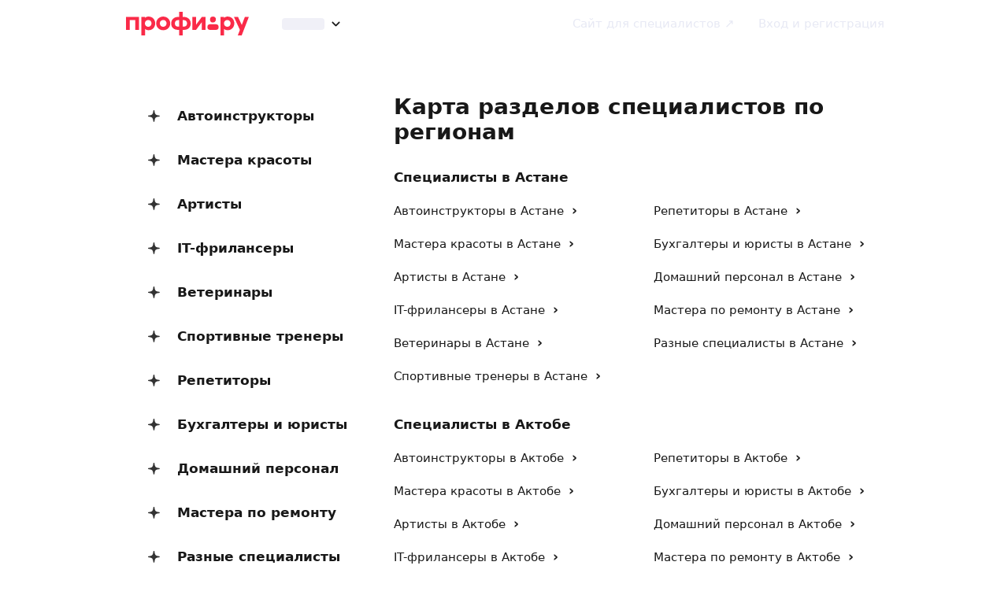

--- FILE ---
content_type: text/html; charset=utf-8
request_url: https://profi.kz/hub/
body_size: 27563
content:
<!DOCTYPE html><html lang="ru"><head><meta charSet="utf-8" data-next-head=""/><meta charSet="utf-8"/><meta name="viewport" content="width=device-width, initial-scale=1.0, maximum-scale=3.0, user-scalable=yes, viewport-fit=contain" data-next-head=""/><title data-next-head="">Карта услуг регионов</title><meta name="description" content="Карта услуг и специалистов по регионам" data-next-head=""/><meta name="keywords" content="" data-next-head=""/><meta property="og:image" content="https://profi.kz/static/img/social-main.png?version=1" data-next-head=""/><meta property="og:title" content="Выбирайте профи – более 3 000 000 специалистов для решения ваших задач." data-next-head=""/><meta property="og:url" content="//profi.kz" data-next-head=""/><meta property="og:type" content="website" data-next-head=""/><meta property="vk:image" content="https://profi.kz/static/img/social-main-vk.png?version=1" data-next-head=""/><meta property="twitter:image" content="https://profi.kz/static/img/social-main-twitter.jpg?version=1" data-next-head=""/><link rel="preload" href="/_next/static/media/logo_red.0734934e.svg" as="image" data-next-head=""/><meta http-equiv="X-UA-Compatible" content="IE=edge"/><meta http-equiv="Content-Language" content="ru_RU"/><meta name="apple-mobile-web-app-capable" content="no"/><meta name="format-detection" content="telephone=no"/><meta name="google" content="notranslate"/><link rel="icon" href="/profiru-favicon-16x16.ico?v=2" type="image/x-icon" sizes="16x16"/><link rel="icon" href="/profiru-favicon-32x32.ico?v=2" type="image/x-icon" sizes="32x32"/><link rel="apple-touch-icon-precomposed" sizes="152x152" href="/apple-touch-icon-152x152-red-precomposed.png"/><link rel="apple-touch-icon-precomposed" sizes="144x144" href="/apple-touch-icon-144x144-red-precomposed.png"/><link rel="apple-touch-icon-precomposed" sizes="120x120" href="/apple-touch-icon-120x120-red-precomposed.png"/><link rel="apple-touch-icon-precomposed" sizes="114x114" href="/apple-touch-icon-114x114-red-precomposed.png"/><link rel="apple-touch-icon-precomposed" sizes="76x76" href="/apple-touch-icon-76x76-red-precomposed.png"/><link rel="apple-touch-icon-precomposed" sizes="72x72" href="/apple-touch-icon-72x72-red-precomposed.png"/><link rel="apple-touch-icon-precomposed" href="/apple-touch-icon-red-precomposed.png"/><meta property="og:type" content="website"/><link rel="preload" href="/_next/static/css/35fb6c0d8c100629.css" as="style"/><link rel="preload" href="/_next/static/css/4cbf9041af78bc38.css" as="style"/><style id="critical-css">@font-face{font-family:Roboto;font-style:normal;font-weight:400;src:url('//cdn.profi.ru/profi-front-web/fonts/roboto/roboto-v27-latin-400.eot');src:local('Roboto'),local('Roboto-Regular'),url('//cdn.profi.ru/profi-front-web/fonts/roboto/roboto-v27-latin-400.eot?#iefix') format('embedded-opentype'),url('//cdn.profi.ru/profi-front-web/fonts/roboto/roboto-v27-latin-400.woff2') format('woff2'),url('//cdn.profi.ru/profi-front-web/fonts/roboto/roboto-v27-latin-400.woff') format('woff'),url('//cdn.profi.ru/profi-front-web/fonts/roboto/roboto-v27-latin-400.ttf') format('truetype');unicode-range:U+0000-00FF,U+0131,U+0152-0153,U+02BB-02BC,U+02C6,U+02DA,U+02DC,U+2000-206F,U+2074,U+20AC,U+2122,U+2191,U+2193,U+2212,U+2215,U+FEFF,U+FFFD}@font-face{font-family:Roboto;font-style:normal;font-weight:400;src:url('//cdn.profi.ru/profi-front-web/fonts/roboto/roboto-v27-cyryllic-400.eot');src:local('Roboto'),local('Roboto-Regular'),url('//cdn.profi.ru/profi-front-web/fonts/roboto/roboto-v27-cyryllic-400.eot?#iefix') format('embedded-opentype'),url('//cdn.profi.ru/profi-front-web/fonts/roboto/roboto-v27-cyryllic-400.woff2') format('woff2'),url('//cdn.profi.ru/profi-front-web/fonts/roboto/roboto-v27-cyryllic-400.woff') format('woff'),url('//cdn.profi.ru/profi-front-web/fonts/roboto/roboto-v27-cyryllic-400.ttf') format('truetype');unicode-range:U+0400-045F,U+0490-0491,U+04B0-04B1,U+2116}@font-face{font-family:Roboto;font-style:normal;font-weight:600;src:url('//cdn.profi.ru/profi-front-web/fonts/roboto/roboto-v27-latin-500.eot');src:local('Roboto Medium'),local('Roboto-Medium'),url('//cdn.profi.ru/profi-front-web/fonts/roboto/roboto-v27-latin-500.eot?#iefix') format('embedded-opentype'),url('//cdn.profi.ru/profi-front-web/fonts/roboto/roboto-v27-latin-500.woff2') format('woff2'),url('//cdn.profi.ru/profi-front-web/fonts/roboto/roboto-v27-latin-500.woff') format('woff'),url('//cdn.profi.ru/profi-front-web/fonts/roboto/roboto-v27-latin-500.ttf') format('truetype');unicode-range:U+0000-00FF,U+0131,U+0152-0153,U+02BB-02BC,U+02C6,U+02DA,U+02DC,U+2000-206F,U+2074,U+20AC,U+2122,U+2191,U+2193,U+2212,U+2215,U+FEFF,U+FFFD}@font-face{font-family:Roboto;font-style:normal;font-weight:600;src:url('//cdn.profi.ru/profi-front-web/fonts/roboto/roboto-v27-cyryllic-500.eot');src:local('Roboto Medium'),local('Roboto-Medium'),url('//cdn.profi.ru/profi-front-web/fonts/roboto/roboto-v27-cyryllic-500.eot?#iefix') format('embedded-opentype'),url('//cdn.profi.ru/profi-front-web/fonts/roboto/roboto-v27-cyryllic-500.woff2') format('woff2'),url('//cdn.profi.ru/profi-front-web/fonts/roboto/roboto-v27-cyryllic-500.woff') format('woff'),url('//cdn.profi.ru/profi-front-web/fonts/roboto/roboto-v27-cyryllic-500.ttf') format('truetype');unicode-range:U+0400-045F,U+0490-0491,U+04B0-04B1,U+2116}@font-face{font-family:Roboto;font-style:normal;font-weight:700;src:url('//cdn.profi.ru/profi-front-web/fonts/roboto/roboto-v27-latin-700.eot');src:local('Roboto Bold'),local('Roboto-Bold'),url('//cdn.profi.ru/profi-front-web/fonts/roboto/roboto-v27-latin-700.eot?#iefix') format('embedded-opentype'),url('//cdn.profi.ru/profi-front-web/fonts/roboto/roboto-v27-latin-700.woff2') format('woff2'),url('//cdn.profi.ru/profi-front-web/fonts/roboto/roboto-v27-latin-700.woff') format('woff'),url('//cdn.profi.ru/profi-front-web/fonts/roboto/roboto-v27-latin-700.ttf') format('truetype');unicode-range:U+0000-00FF,U+0131,U+0152-0153,U+02BB-02BC,U+02C6,U+02DA,U+02DC,U+2000-206F,U+2074,U+20AC,U+2122,U+2191,U+2193,U+2212,U+2215,U+FEFF,U+FFFD}@font-face{font-family:Roboto;font-style:normal;font-weight:700;src:url('//cdn.profi.ru/profi-front-web/fonts/roboto/roboto-v27-cyryllic-700.eot');src:local('Roboto Bold'),local('Roboto-Bold'),url('//cdn.profi.ru/profi-front-web/fonts/roboto/roboto-v27-cyryllic-700.eot?#iefix') format('embedded-opentype'),url('//cdn.profi.ru/profi-front-web/fonts/roboto/roboto-v27-cyryllic-700.woff2') format('woff2'),url('//cdn.profi.ru/profi-front-web/fonts/roboto/roboto-v27-cyryllic-700.woff') format('woff'),url('//cdn.profi.ru/profi-front-web/fonts/roboto/roboto-v27-cyryllic-700.ttf') format('truetype');unicode-range:U+0400-045F,U+0490-0491,U+04B0-04B1,U+2116}@font-face{font-family:ONY-FORM;font-style:normal;font-weight:400;src:url('//cdn.profi.ru/profi-front-web/fonts/ONY_FORM/ONY-FORM-New-Regular.woff2') format('woff2'),url('//cdn.profi.ru/profi-front-web/fonts/ONY_FORM/ONY-FORM-New-Regular.woff') format('woff')}@font-face{font-family:ONY-FORM;font-style:normal;font-weight:600;src:url('//cdn.profi.ru/profi-front-web/fonts/ONY_FORM/ONY-FORM-New-Medium.woff2') format('woff2'),url('//cdn.profi.ru/profi-front-web/fonts/ONY_FORM/ONY-FORM-New-Medium.woff') format('woff')}:root{--container-desktop-reset:-30px;--container-desktop-offset:30px;--container-mobile-reset:-20px;--container-mobile-offset:20px}body{background:var(--uikit-color-backgroundPrimary);color:var(--uikit-color-textPrimary);font-family:var(--uikit-font-fontFamily);font-size:var(--uikit-font-bodyM-fontSize);-webkit-font-smoothing:antialiased;line-height:1.33;-webkit-overflow-scrolling:touch;-webkit-tap-highlight-color:transparent;text-rendering:optimizespeed}body,html{width:100%;height:100%}#__next{display:flex;min-height:100%;flex-direction:column}body[data-fullscreen-profile]{overflow-y:hidden!important}ol,ul{padding:0;list-style:none}blockquote,body,dd,dl,figcaption,figure,h1,h2,h3,h4,h5,h6,li,ol,p,ul{margin:0}button,input,select,textarea{font-family:var(--ui-font-family)}@media (prefers-reduced-motion:reduce){*{animation-duration:0s!important;animation-iteration-count:1!important;scroll-behavior:auto!important;transition-duration:0s!important}}.ui_2SXfw{color:#181818;color:var(--ui-color-text)}.ui_1pcoM{color:#838398;color:var(--ui-color-text-muted)}.ui_2nG75{color:#c9c9dd;color:var(--ui-color-text-disabled)}.ui_t3Fl-{color:#fff;color:var(--ui-color-primaryInverse)}.ui_1aPku,.ui_UlWF3{text-align:center}.ui_2K0mm{border-radius:4px;min-height:1rem;color:transparent}.ui_3lNQq{font-family:ONY-FORM,-apple-system,BlinkMacSystemFont,Roboto,Arial,sans-serif;font-family:var(--ui-font-family-secondary);font-size:32px;font-size:var(--ui-text-size-3xl-laptop);line-height:40px;line-height:var(--ui-text-lineHeight-3xl-laptop)}@media (min-width:1024px){.ui_3lNQq{font-size:40px;font-size:var(--ui-text-size-3xl-desktop);line-height:44px;line-height:var(--ui-text-lineHeight-3xl-desktop)}}.ui_3PGJ5{font-family:ONY-FORM,-apple-system,BlinkMacSystemFont,Roboto,Arial,sans-serif;font-family:var(--ui-font-family-secondary);font-size:40px;font-size:var(--ui-text-size-4xl-laptop);line-height:44px;line-height:var(--ui-text-lineHeight-4xl-laptop)}@media (min-width:1024px){.ui_3PGJ5{font-size:60px;font-size:var(--ui-text-size-4xl-desktop);line-height:60px;line-height:var(--ui-text-lineHeight-4xl-desktop)}}.ui_9c6iR{font-family:ONY-FORM,-apple-system,BlinkMacSystemFont,Roboto,Arial,sans-serif;font-family:var(--ui-font-family-secondary);font-size:60px;font-size:var(--ui-text-size-5xl-laptop);line-height:60px;line-height:var(--ui-text-lineHeight-5xl-laptop)}@media (min-width:1024px){.ui_9c6iR{font-size:80px;font-size:var(--ui-text-size-5xl-desktop);line-height:80px;line-height:var(--ui-text-lineHeight-5xl-desktop);letter-spacing:-2px;letter-spacing:var(--ui-text-letterSpacing-5xl-desktop)}}.ui_1iXtc{position:relative;flex-shrink:0}.ui_13AKO{width:100%;height:100%;overflow:hidden;display:flex;justify-content:center;align-items:center}.ui_1q2aA{background:#eff1f8;background:var(--ui-color-light)}.ui_2-COb{width:100%;height:100%;object-fit:cover;object-position:top}.ui_LqpiJ{position:absolute;right:0;bottom:0;border:2px solid #fff;width:.25em;height:.25em;border-radius:50%;background:#1bb577;background:var(--ui-color-success);-webkit-transform:translate(.25em,.25em);transform:translate(.25em,.25em)}.ui_4LhNz{width:1.8em;height:1.8em}.ui_4LhNz .ui_13AKO{border-radius:50%}.ui_4LhNz .ui_LqpiJ{right:12%;bottom:12%}.ui_j6qVY{width:2.222em;height:2.888em}.ui_j6qVY .ui_13AKO{border-radius:8px;border-radius:var(--ui-border-radius-s)}.ui_j6qVY .ui_LqpiJ{right:5%;bottom:5%}.ui_3YUp5{width:90px;height:120px}.ui_3aCMg{width:120px;height:160px}.ui_4LhNz.ui_3YUp5{height:90px}.ui_Kv-Kl{margin:0 auto;padding:0 20px;box-sizing:border-box}@media (min-width:732px){.ui_Kv-Kl{max-width:1020px;padding:0 30px}}@media (min-width:1281px){.ui_Kv-Kl{max-width:1200px}}.ui_1q6sj{margin:0 -10px;display:flex;flex-wrap:wrap;box-sizing:border-box}@media (min-width:732px){.ui_1q6sj{margin:0 -30px}}.ui_1liXe{padding:0 10px;flex:1 0 0%;box-sizing:border-box}.ui_2RA0g{flex:0 0 auto;width:8.3333333333%}.ui_39-xl{margin-left:8.3333333333%}.ui_uG-cG{flex:0 0 auto;width:16.6666666667%}.ui_1UAXC{margin-left:16.6666666667%}.ui_3FJ0s{flex:0 0 auto;width:25%}.ui_mwOq9{margin-left:25%}.ui_2wcOv{flex:0 0 auto;width:33.3333333333%}.ui_2uxGb{margin-left:33.3333333333%}.ui_1Ybke{flex:0 0 auto;width:41.6666666667%}.ui_2KfqY{margin-left:41.6666666667%}.ui_2SJG6{flex:0 0 auto;width:50%}.ui_h4DID{margin-left:50%}.ui_1BKvT{flex:0 0 auto;width:58.3333333333%}.ui_1kKLf{margin-left:58.3333333333%}.ui_2BO_3{flex:0 0 auto;width:66.6666666667%}.ui_Acmna{margin-left:66.6666666667%}.ui_3mEDq{flex:0 0 auto;width:75%}.ui_pDNAq{margin-left:75%}.ui_3P_kt{flex:0 0 auto;width:83.3333333333%}.ui_2T2BY{margin-left:83.3333333333%}.ui_1ake-{flex:0 0 auto;width:91.6666666667%}.ui_3uycp{margin-left:91.6666666667%}.ui_31jh7{flex:0 0 auto;width:100%}.ui_hR7B_{margin-left:100%}@media (min-width:732px){.ui_1liXe{padding:0 30px}.ui_3wTMU{flex:0 0 auto;width:8.3333333333%}.ui_1EB6y{margin-left:8.3333333333%}.ui_1Ys0A{flex:0 0 auto;width:16.6666666667%}.ui_Hfm22{margin-left:16.6666666667%}.ui_1wfQq{flex:0 0 auto;width:25%}.ui_2yiAw{margin-left:25%}.ui_Xn2QY{flex:0 0 auto;width:33.3333333333%}.ui_2HlyD{margin-left:33.3333333333%}.ui_3zE_e{flex:0 0 auto;width:41.6666666667%}.ui_1DJGi{margin-left:41.6666666667%}.ui_1mFq_{flex:0 0 auto;width:50%}.ui_3tUbf{margin-left:50%}.ui_3YQny{flex:0 0 auto;width:58.3333333333%}.ui_1gOO4{margin-left:58.3333333333%}.ui_Tlfx3{flex:0 0 auto;width:66.6666666667%}.ui_2-DhM{margin-left:66.6666666667%}.ui_lI3Cv{flex:0 0 auto;width:75%}.ui_21j0J{margin-left:75%}.ui_H4_3u{flex:0 0 auto;width:83.3333333333%}.ui_2Z1eM{margin-left:83.3333333333%}.ui_1SvZo{flex:0 0 auto;width:91.6666666667%}.ui_3a09q{margin-left:91.6666666667%}.ui_3YbMk{flex:0 0 auto;width:100%}.ui_1oFY1{margin-left:100%}}@media (min-width:1024px){.ui_3FlYJ{flex:0 0 auto;width:8.3333333333%}.ui_BzTQ2{margin-left:8.3333333333%}.ui_1k4rk{flex:0 0 auto;width:16.6666666667%}.ui_HLNFN{margin-left:16.6666666667%}.ui_1726q{flex:0 0 auto;width:25%}.ui_22Ear{margin-left:25%}.ui_3YM_t{flex:0 0 auto;width:33.3333333333%}.ui_22S93{margin-left:33.3333333333%}.ui_1eyul{flex:0 0 auto;width:41.6666666667%}.ui_OUzMv{margin-left:41.6666666667%}.ui_6Bn9V{flex:0 0 auto;width:50%}.ui_2A7Dk{margin-left:50%}.ui_1kJL1{flex:0 0 auto;width:58.3333333333%}.ui_2FRY2{margin-left:58.3333333333%}.ui_1-hwM{flex:0 0 auto;width:66.6666666667%}.ui_2H0-H{margin-left:66.6666666667%}.ui_M75J_{flex:0 0 auto;width:75%}.ui_35Aao{margin-left:75%}.ui_26v5V{flex:0 0 auto;width:83.3333333333%}.ui_TROnX{margin-left:83.3333333333%}.ui_1isY3{flex:0 0 auto;width:91.6666666667%}.ui_3csVP{margin-left:91.6666666667%}.ui_2hN2r{flex:0 0 auto;width:100%}.ui_3LtDb{margin-left:100%}}@media (min-width:1280px){.ui_1WBEz{flex:0 0 auto;width:8.3333333333%}.ui_2qTuH{margin-left:8.3333333333%}.ui_q6hyH{flex:0 0 auto;width:16.6666666667%}.ui_10Pt6{margin-left:16.6666666667%}.ui_3siqY{flex:0 0 auto;width:25%}.ui_gkw9Q{margin-left:25%}.ui_2cwqa{flex:0 0 auto;width:33.3333333333%}.ui_1EGYE{margin-left:33.3333333333%}.ui_15-NW{flex:0 0 auto;width:41.6666666667%}.ui_o9Bac{margin-left:41.6666666667%}.ui_30JOP{flex:0 0 auto;width:50%}.ui_o73Aa{margin-left:50%}.ui_2q_dn{flex:0 0 auto;width:58.3333333333%}.ui_1KVTg{margin-left:58.3333333333%}.ui_3Ky-N{flex:0 0 auto;width:66.6666666667%}.ui_3lFbI{margin-left:66.6666666667%}.ui_3D3LI{flex:0 0 auto;width:75%}.ui_2dq2v{margin-left:75%}.ui_1icgP{flex:0 0 auto;width:83.3333333333%}.ui_242VF{margin-left:83.3333333333%}.ui_xzIHf{flex:0 0 auto;width:91.6666666667%}.ui_Fa2Fk{margin-left:91.6666666667%}.ui_3s6k5{flex:0 0 auto;width:100%}.ui_20Ub-{margin-left:100%}}.ui_2QW3c{font:inherit;position:relative;border:none;font-weight:600;border-radius:.6em;line-height:1em;cursor:pointer;display:inline-flex;justify-content:center;align-items:center;outline:0;text-decoration:none}.ui_2QW3c[disabled]{cursor:default}.ui_2QW3c:active:not([disabled]){opacity:.85}.ui_2QW3c.ui__sBR4{border-radius:50%;justify-content:center;align-items:center;min-height:0;padding:0}.ui_2QW3c.ui__sBR4 .ui_3vUWP{display:inline-flex}.ui_3vUWP{display:flex;text-align:left;flex-grow:1}.ui_3lsDn,.ui_3vUWP{justify-content:center}.ui_3lsDn{flex-shrink:0;display:inline-flex;align-items:center}.ui_C-Tod{margin-right:.3em}.ui_2Abw3{background-color:#fa2a48;background-color:var(--ui-color-primary)}.ui_2Abw3,.ui_2Abw3:hover:not([disabled]){color:#fff;color:var(--ui-color-primaryInverse)}.ui_2Abw3:hover:not([disabled]){background-color:#e2223d;background-color:var(--ui-color-primaryState)}.ui_2Abw3[disabled]{color:#ff9099;color:var(--ui-color-primaryInverseState)}.ui_2vz2O{background-color:#181818;background-color:var(--ui-color-secondary)}.ui_2vz2O,.ui_2vz2O:hover:not([disabled]){color:#fff;color:var(--ui-color-secondaryInverse)}.ui_2vz2O:hover:not([disabled]){background-color:#3b3b3b;background-color:var(--ui-color-secondaryState)}.ui_2vz2O[disabled]{color:#666;color:var(--ui-color-secondaryInverseState)}.ui_2VriV{background-color:#eff1f8;background-color:var(--ui-color-light)}.ui_2VriV,.ui_2VriV:hover:not([disabled]){color:#181818;color:var(--ui-color-lightInverse)}.ui_2VriV:hover:not([disabled]){background-color:#e7e9f4;background-color:var(--ui-color-lightState)}.ui_2VriV[disabled]{color:#838398;color:var(--ui-color-lightInverseState)}.ui_7LGOn{background-color:#fff;background-color:var(--ui-color-primaryInverse);box-shadow:0 5px 30px 0 rgba(0,0,0,.15)}.ui_7LGOn,.ui_7LGOn:hover:not([disabled]){color:#181818;color:var(--ui-color-lightInverse)}.ui_7LGOn:hover:not([disabled]){box-shadow:0 2px 20px 0 rgba(0,0,0,.25)}.ui_7LGOn[disabled]{box-shadow:none;color:#838398;color:var(--ui-color-lightInverseState)}.ui_1MjKu{background-color:transparent}.ui_1MjKu,.ui_1MjKu:hover:not([disabled]){color:#181818;color:var(--ui-color-lightInverse)}.ui_1MjKu:hover:not([disabled]){background-color:#eff1f8;background-color:var(--ui-color-light)}.ui_1MjKu[disabled]{color:#838398;color:var(--ui-color-lightInverseState)}.ui_TnTwL{background-color:var(--ui-color-facebook);color:#fff}.ui_TnTwL:hover:not([disabled]){color:#fff;background-color:var(--ui-color-fb-hover)}.ui_TnTwL:active:not([disabled]){background-color:var(--ui-color-fb-active)}.ui_1YROP{background-color:#fc0;background-color:var(--ui-color-ya)}.ui_1YROP,.ui_1YROP:hover:not([disabled]){color:#000}.ui_1L6DH{background-color:#2787f5;background-color:var(--ui-color-vk);color:#fff}.ui_1L6DH:hover:not([disabled]){color:#fff;background-color:var(--ui-color-vk-hover)}.ui_1L6DH:active:not([disabled]){background-color:var(--ui-color-vk-active)}.ui_3Yi-C{padding:0 15px;min-height:35px;font-size:13px;font-size:var(--ui-text-size-s)}.ui_3Yi-C.ui__sBR4{width:30px;height:30px;font-size:16px}.ui_3aY4S{padding:0 15px;min-height:40px;font-size:15px;font-size:var(--ui-text-size-m)}.ui_3aY4S.ui__sBR4{width:40px;height:40px;font-size:20px}.ui__HiyL{padding:0 15px;min-height:50px;font-size:17px;font-size:var(--ui-text-size-l)}.ui__HiyL.ui__sBR4{width:50px;height:50px;font-size:22px}.ui__sBR4{border-radius:50px}.ui_2QS_i{width:100%;display:flex;box-sizing:border-box}.ui_1HJJN,.ui_2-Fsq{display:inline-flex;flex-shrink:0}.ui_1HJJN{padding-right:7px}.ui_2-Fsq{padding-left:7px}.ui_2m_jv{color:#181818;color:var(--ui-color-link);text-decoration:none;background:0 0;padding:0;min-height:inherit}.ui_2m_jv.ui_JPWCL{line-height:1.33em;border-radius:0;box-shadow:inset 0 -1px 0 #d9d9d9;box-shadow:var(--ui-link-shadow)}.ui_2m_jv.ui_JPWCL:hover{box-shadow:inset 0 -1px 0 rgba(224,25,53,.3);box-shadow:var(--ui-link-shadowState)}.ui_2m_jv[disabled]{color:#838398;color:var(--ui-color-lightInverseState)}.ui_2m_jv:hover{color:#fa2a48;color:var(--ui-color-primary)}.ui_3vOd5{font-weight:400}.ui_Iolb_{background-color:transparent;color:transparent}.ui_Iolb_.ui_3vUWP{border-radius:4px}.ui_Iolb_:hover:not([disabled]){color:transparent;background-color:transparent}.ui_RUI6k{cursor:default;pointer-events:none}.ui_RUI6k .ui_1HJJN,.ui_RUI6k .ui_2-Fsq,.ui_RUI6k .ui_3vUWP{opacity:0}.ui_12ZrK{position:absolute;top:50%;left:50%;-webkit-animation:ui_1izCw .8s linear infinite;animation:ui_1izCw .8s linear infinite;-webkit-transform:translate(-50%,-50%);transform:translate(-50%,-50%)}@-webkit-keyframes ui_1izCw{0%{-webkit-transform:translate(-50%,-50%) rotate(0);transform:translate(-50%,-50%) rotate(0)}to{-webkit-transform:translate(-50%,-50%) rotate(1turn);transform:translate(-50%,-50%) rotate(1turn)}}@keyframes ui_1izCw{0%{-webkit-transform:translate(-50%,-50%) rotate(0);transform:translate(-50%,-50%) rotate(0)}to{-webkit-transform:translate(-50%,-50%) rotate(1turn);transform:translate(-50%,-50%) rotate(1turn)}}.ui_31D0O{width:100%;min-width:250px;color:#181818;color:var(--ui-color-secondary);box-sizing:border-box}.ui_vTS0Y{display:flex;align-items:center;justify-content:space-between;font-size:17px;font-size:var(--ui-text-size-l);font-weight:600;line-height:22px;line-height:var(--ui-text-lineHeight-l)}.ui_7m8NV{flex-grow:1;padding:9px 10px}.ui_3or96{order:-1;text-align:left}.ui_1y2xL{text-align:center}.ui_1wqni{order:1;text-align:right}.ui_371fF{flex:none;font-size:17px;font-size:var(--ui-text-size-l)}.ui_3yBz0{visibility:hidden}.ui_4r-9x{width:100%;table-layout:fixed;border-collapse:collapse}.ui_PMKUb{position:relative;padding:3px 0 12px;font-size:13px;font-size:var(--ui-text-size-s);font-weight:600;line-height:16px;line-height:var(--ui-text-lineHeight-s)}.ui_PMKUb:after{content:"";position:absolute;bottom:1px;left:0;right:0;height:1px;background:#e8e8f4;background:var(--ui-border-color);opacity:.5}.ui_3f3AO{width:15%}.ui_3bPvt{padding:7px 0 9px;background:0 0;border-radius:8px;border-radius:var(--ui-border-radius-m);font-size:15px;font-size:var(--ui-text-size-m);line-height:20px;line-height:var(--ui-text-lineHeight-m);text-align:center;cursor:pointer;-webkit-user-select:none;-ms-user-select:none;user-select:none}.ui_3bPvt:hover:not(.ui_2oW8z){background:#eff1f8;background:var(--ui-color-light)}.ui_1Hx1M{font-weight:600}.ui_2oW8z{color:#838398;color:var(--ui-color-lightInverseState);cursor:default}.ui_ej7qc{background:#181818;background:var(--ui-color-secondary);color:#fff;color:var(--ui-color-secondaryInverse);font-weight:600}.ui_ej7qc:hover:not(.ui_2oW8z){background:#3b3b3b;background:var(--ui-color-secondaryState)}.ui_ej7qc.ui_2oW8z{color:#666;color:var(--ui-color-secondaryInverseState)}.ui_3Cs-h{display:flex;justify-content:space-between;flex-wrap:wrap}@media screen and (min-width:732px){.ui_3Cs-h{flex-wrap:nowrap}.ui_3QAaB{flex:1 1 auto}.ui_3QAaB:not(:last-of-type){margin-right:30px}}.ui_2yWhm{cursor:pointer}.ui_1Vx4e{opacity:0;visibility:hidden;position:absolute;pointer-events:none;z-index:100}.ui_1Vx4e.ui_2E6--{right:0}.ui_1Vx4e.ui_1pSl3,.ui_1Vx4e.ui_2E6--{top:100%;padding-top:5px;-webkit-transform:translate3d(0,10px,0);transform:translate3d(0,10px,0)}.ui_1Vx4e.ui_1pSl3{left:0}.ui_1Vx4e.ui_3OqQA{left:0}.ui_1Vx4e.ui_1QRZi,.ui_1Vx4e.ui_3OqQA{bottom:100%;padding-bottom:5px;-webkit-transform:translate3d(0,-10px,0);transform:translate3d(0,-10px,0)}.ui_1Vx4e.ui_1QRZi{right:0}.ui_1Vx4e.ui_3szt2{bottom:0;left:0;-webkit-transform:translate3d(0,10px,0);transform:translate3d(0,10px,0)}.ui_1Vx4e.ui_1HH81{-webkit-transform:translateZ(0);transform:translateZ(0);opacity:1;visibility:visible;pointer-events:auto}.ui_1ILNl{display:block;min-width:100%}.ui_1ZTCd{transition:opacity .15s,visibility .15s,-webkit-transform .15s;transition:transform .15s,opacity .15s,visibility .15s;transition:transform .15s,opacity .15s,visibility .15s,-webkit-transform .15s}.ui_2gTjQ{box-shadow:0 5px 30px rgba(0,0,0,.05);box-shadow:var(--ui-box-shadow);display:flex;justify-content:flex-start;flex-direction:column;background:#fff;background:var(--ui-bg-default);border-radius:12px;border-radius:var(--ui-border-radius-l);padding:5px;max-width:450px;min-width:300px}.ui_1Y17I{padding:0}.ui_tQIV6:before{left:50px}.ui_2O20K:before{right:50px}.ui_33HPb,.ui_Z643L{position:relative}.ui_Z643L{display:inline-flex;background:#eff1f8;background:var(--ui-color-light);border:1px solid transparent;color:#181818;color:var(--ui-color-lightInverse);box-sizing:border-box}.ui_1Pr0i{display:flex;justify-content:flex-start;flex-wrap:wrap;width:100%}.ui_Z643L:not(.ui_PGl8I):hover{background:#e7e9f4;background:var(--ui-color-lightState)}.ui_PGl8I{color:#c9c9dd;color:var(--ui-color-disabled)}.ui_kMDKc{border-color:#ffad0b;border-color:var(--ui-color-warning)}.ui_318XF{padding:8px 14px 9px;border-radius:8px;border-radius:var(--ui-border-radius-s);font-size:13px;font-size:var(--ui-text-size-s);font-weight:400;line-height:16px;line-height:var(--ui-text-lineHeight-s)}.ui_2rTnS{padding:8px 14px 10px;border-radius:8px;border-radius:var(--ui-border-radius-m);font-size:15px;font-size:var(--ui-text-size-m);font-weight:400;line-height:20px;line-height:var(--ui-text-lineHeight-m)}.ui_2XeA9{padding:6px 14px 10px}.ui_2XeA9,.ui_3nXFW{border-radius:12px;border-radius:var(--ui-border-radius-l)}.ui_3nXFW{padding:12px 14px 14px;font-size:17px;font-size:var(--ui-text-size-l);font-weight:400;line-height:22px;line-height:var(--ui-text-lineHeight-l)}.ui_1ME_V{padding:9px 14px 10px}.ui_3dBxZ{padding:18px 19px 19px;border-radius:12px;border-radius:var(--ui-border-radius-xl);font-size:22px;font-size:var(--ui-text-size-xl);font-weight:600;line-height:28px;line-height:var(--ui-text-lineHeight-xl)}.ui_dQatb{display:inline-flex;align-items:baseline;box-sizing:border-box;width:100%}.ui_2qhBo{position:relative;flex:auto;display:block;min-width:0;width:100%}.ui_2-v65{padding-top:17px}.ui_XdSOf{flex-wrap:wrap}.ui_197yH,.ui_2jU8E{display:inline-flex;flex-wrap:wrap;max-width:100%;height:100%;flex:none;line-height:inherit;white-space:nowrap;color:#838398;color:var(--ui-color-lightInverseState)}.ui_2jU8E{align-self:flex-start;margin-right:7px}.ui_2jU8E>svg{margin-top:3px}.ui_197yH{align-self:stretch;align-items:center;margin-left:7px}.ui_IaLFg{position:absolute;left:0;display:inline-block;width:100%;padding-bottom:1px;color:#838398;color:var(--ui-color-lightInverseState);font:inherit;white-space:nowrap;text-overflow:ellipsis;overflow:hidden;vertical-align:middle;-webkit-transform:translate3d(0,-8px,0);transform:translate3d(0,-8px,0);-webkit-transform-origin:0 0;transform-origin:0 0;transition-property:font-size,line-height,-webkit-transform;transition-property:font-size,line-height,transform;transition-property:font-size,line-height,transform,-webkit-transform;transition-duration:.1s;transition-timing-function:ease-in-out;will-change:font-size,line-height,transform;pointer-events:none}.ui_1YiIk{font-size:13px;line-height:17px;-webkit-transform:translate3d(0,-16px,0);transform:translate3d(0,-16px,0)}.ui_27dTD{margin:0;padding:0;background:0 0;border:0;outline:0;color:inherit;font:inherit;overflow:visible;width:100%;max-width:100%}.ui_27dTD::-webkit-inner-spin-button,.ui_27dTD::-webkit-outer-spin-button{-webkit-appearance:none;margin:0}.ui_27dTD[type=number]{-moz-appearance:textfield}.ui_27dTD::-webkit-input-placeholder{color:#838398;color:var(--ui-color-lightInverseState);font-weight:400;opacity:1}.ui_27dTD:-ms-input-placeholder{color:#838398;color:var(--ui-color-lightInverseState);font-weight:400;opacity:1}.ui_27dTD::placeholder{color:#838398;color:var(--ui-color-lightInverseState);font-weight:400;opacity:1}.ui_27dTD:disabled{-webkit-text-fill-color:#c9c9dd;-webkit-text-fill-color:var(--ui-color-disabled);opacity:1}.ui_4CxXL{margin:0;padding:0;background:0 0;border:0;outline:0;color:inherit;font:inherit;resize:none;overflow:auto;width:100%;max-width:100%;vertical-align:middle}.ui_4CxXL::-webkit-input-placeholder{color:#838398;color:var(--ui-color-lightInverseState);font-weight:400;opacity:1}.ui_4CxXL:-ms-input-placeholder{color:#838398;color:var(--ui-color-lightInverseState);font-weight:400;opacity:1}.ui_4CxXL::placeholder{color:#838398;color:var(--ui-color-lightInverseState);font-weight:400;opacity:1}.ui_4CxXL:disabled{-webkit-text-fill-color:#c9c9dd;-webkit-text-fill-color:var(--ui-color-disabled);opacity:1}.ui_H3t8P{position:relative;width:100%}.ui_dPZf2{position:relative;z-index:2}.ui_3_4Zb{position:absolute;top:0;bottom:0;left:0;right:0;z-index:1;display:flex;align-items:center}.ui_vLaDY{margin-right:4px;opacity:0;flex:0 1 auto;min-width:1px}.ui_12_XY{color:transparent}.ui_bUFe9{display:flex;justify-content:flex-start;align-items:center;height:100%}.ui_2gMND{margin:0 -2px 0 10px}.ui_2x406{left:15px;width:16px;height:11px;border-radius:2px;background:50% no-repeat transparent;background-image:url(https://cdn.profi.ru/profi-front-web/profi-design-system/bare-phone-input-flags.png);flex-shrink:0}.ui_2OMHN{background:linear-gradient(-180deg,#fff 33.3%,#1653ef 0,#1653ef 66.6%,#ee1b39 0)}.ui_3ZWhi{background:linear-gradient(-180deg,#005bbb,#005bbb 50%,#ffd500 0)}.ui_en81o{background-position:-16px 0}.ui_IYGp9{background-position:-32px 0}.ui_1b8rW{background-position:-48px 0}.ui_qKG-0{background-position:-96px 0}.ui_hCOT3{background-position:-112px 0}.ui_1bYpK{background-position:-144px 0}.ui_3iH6Q{background-position:-176px 0}.ui_2fYTc{background-position:-192px 0}.ui_1yzO4{background-position:-208px 0}.ui_3U1h7{background-position:-224px 0}.ui_2FswN{background-position:-240px 0}.ui_1dEOL{background-position:0 -11px}.ui_2Azj_{background-position:-16px -11px}.ui_3a4ri{background-position:-32px -11px}.ui_3-e9B{background-position:-64px -11px}.ui_2VJH3{background-position:-80px -11px}.ui_2ILCf{background-position:-144px -11px}.ui_3jtIq{background-position:-160px -11px}.ui_3DTub{background-position:-176px -11px}.ui_U-U3L{background-position:-192px -11px}.ui_eRyck{background-position:-240px -11px}.ui_3jbFS{background-position:0 -22px}.ui_UGJpc{background-position:-16px -22px}.ui_23cl7{background-position:-80px -22px}.ui_8kmVH{background-position:-128px -22px}.ui_1UXif{background-position:-160px -22px}.ui_2jyNN{background-position:-176px -22px}.ui_2DIe_{background-position:-208px -22px}.ui_128vY{background-position:0 -33px}.ui_3xFfm{background-position:-16px -33px}.ui_3r-HP{background-position:-32px -33px}.ui_1Ky0B{background-position:-64px -33px}.ui_2vr-F{background-position:-80px -33px}.ui_8hg48{background-position:-96px -33px}.ui_1_ICM{background-position:-128px -33px}.ui_17q2L{background-position:-144px -33px}.ui_26hZS{background-position:-160px -33px}.ui_3ANmK{background-position:-192px -33px}.ui_tgqUE{background-position:-224px -33px}.ui_yVemn{background-position:-240px -33px}.ui_2KPfL,.ui_2SH6J,.ui_2UBl5{background-position:-48px -44px}.ui_21VHx{background-position:-80px -44px}.ui_2eCHD{background-position:-96px -44px}.ui_Le9no{background-position:-112px -44px}.ui_2d5Nc{background-position:-128px -44px}.ui_3R3-Z{background-position:-224px -44px}.ui_1VVKd{background-position:0 -55px}.ui_35UeV{background-position:-16px -55px}.ui_huszI{background-position:-32px -55px}.ui_1JZJx{background-position:-80px -55px}.ui_1CnsJ{background-position:-96px -55px}.ui_1wPLu{background-position:-112px -55px}.ui_1F95_{background-position:-128px -55px}.ui_P9825{background-position:-144px -55px}.ui_3FwlV{background-position:-160px -55px}.ui_dsP3l{background-position:-176px -55px}.ui_34Jzk{background-position:-192px -55px}.ui_1fzBA{background-position:-208px -55px}.ui_gmldl{background-position:-224px -55px}.ui_3FCxS{background-position:-240px -55px}.ui_2LAYF{background-position:0 -66px}.ui_AEYb5{background-position:-16px -66px}.ui_2VKPT{background-position:-32px -66px}.ui_15oDN{background-position:-48px -66px}.ui_251QA{background-position:-64px -66px}.ui_swUvg{background-position:-80px -66px}.ui_nOJjF{background-position:-112px -66px}.ui_fw2yu{background-position:-128px -66px}.ui_3EjK-{background-position:-128px -154px}.ui_2wJLB{background-position:-208px -66px}.ui_1fgcT{background-position:-224px -66px}.ui_3AZ_I{background-position:-240px -66px}.ui_1T-u-{background-position:0 -77px}.ui_3eFq6{background-position:-16px -77px}.ui_2-ih7{background-position:-32px -77px}.ui_2MfMR{background-position:-64px -77px}.ui_3thMI{background-position:-80px -77px}.ui_2i0R9{background-position:-128px -77px}.ui_1TTjy{background-position:-144px -77px}.ui_1EgGz{background-position:-160px -77px}.ui_29Sjh{background-position:-208px -77px}.ui_12UNz{background-position:-224px -77px}.ui_1EAIu{background-position:-112px -154px;height:12px}.ui_25bIZ{background-position:-16px -88px}.ui_30Zif{background-position:-32px -88px}.ui_1eBdG{background-position:-64px -88px}.ui_1b1Ze{background-position:-80px -88px}.ui_3-KHO{background-position:-96px -88px}.ui_2RaB5{background-position:-176px -88px}.ui_2q22B{background-position:-208px -88px}.ui_TTenA{background-position:-240px -88px}.ui_aWA_P{background-position:0 -99px}.ui_jHp7R{background-position:-112px -99px}.ui_2Wlh-,.ui_azYU7{background-position:-128px -99px}.ui_q9C6Z{background-position:-144px -99px}.ui_Flpfu{background-position:-160px -99px}.ui_2b5a7{background-position:-208px -99px}.ui_GiV37{background-position:-224px -99px}.ui_1fux6{background-position:-240px -99px}.ui_HgMRd{background-position:0 -110px}.ui_4eYy0{background-position:-16px -110px}.ui_2nnno{background-position:-48px -110px}.ui_34WvF{background-position:-64px -110px}.ui_2dWhW{background-position:-80px -110px}.ui_h8_4j{background-position:-112px -110px}.ui_15n3F{background-position:-128px -110px}.ui_1iflF{background-position:-144px -110px}.ui_2Gzvu{background-position:-176px -110px}.ui_2Yl4d{background-position:-192px -110px}.ui_3NwGB{background-position:-224px -110px}.ui_VHcEL{background-position:-240px -110px}.ui_2x1H8{background-position:-32px -121px}.ui_CqiYi{background-position:-48px -121px}.ui_udOOJ{background-position:-96px -121px}.ui_1PA6J{background-position:-112px -121px}.ui_1RlBg{background-position:-144px -121px}.ui_HaWXX{background-position:-160px -121px}.ui_167BX{background-position:-192px -121px}.ui_2Mj9f{background-position:-240px -121px}.ui_3ftqC{background-position:-32px -132px}.ui_-tjKW{background-position:-64px -132px}.ui_3k6TX{background-position:-144px -132px}.ui_kYy0f{background-position:-160px -132px}.ui_moqGY{background-position:-208px -132px}.ui_1wnyq{background-position:0 -143px}.ui_fxq16{background-position:-48px -143px}.ui_19uFz{background-position:-112px -143px}.ui_3Ugfl{background-position:-128px -143px}.ui_2fCYF{background-position:-144px -143px}.ui_nXZRt{background-position:-160px -143px}.ui_2ax04{background-position:-192px -143px}.ui_QnUyn{background-position:-240px -143px}.ui_1hrVD{display:inline-flex;cursor:pointer;-webkit-user-select:none;-ms-user-select:none;user-select:none}.ui_3DQw_{display:flex;flex-shrink:0;align-items:center;justify-content:center;color:transparent;background-color:#eff1f8;background-color:var(--ui-color-light);transition:background-color .3s;box-sizing:border-box}.ui_2coIT{width:15px;width:var(--ui-text-size-m);height:15px;height:var(--ui-text-size-m);border-radius:3.21429px;font-size:9px}.ui_2ClJz{width:17px;width:var(--ui-text-size-l);height:17px;height:var(--ui-text-size-l);border-radius:4px;font-size:12px;font-size:var(--ui-text-size-xs)}.ui_1yp0o{width:22px;width:var(--ui-text-size-xl);height:22px;height:var(--ui-text-size-xl);border-radius:5px;font-size:15px;font-size:var(--ui-text-size-m)}.ui_1-zh8{width:28px;width:var(--ui-text-size-xxl);height:28px;height:var(--ui-text-size-xxl);border-radius:6px;font-size:17px;font-size:var(--ui-text-size-l);padding:2px 0 0 2px}.ui_2pGWh{border-radius:50%}.ui_2pGWh.ui_2coIT{font-size:3px}.ui_2pGWh.ui_2ClJz{font-size:5px}.ui_2pGWh.ui_1yp0o{font-size:6px}.ui_2pGWh.ui_1-zh8{font-size:8px;padding:0}.ui_1khGI:active+.ui_3DQw_{background-color:#e7e9f4;background-color:var(--ui-color-lightState)}.ui_1khGI:checked+.ui_3DQw_{color:#fff;color:var(--ui-color-secondaryInverse);background-color:#181818;background-color:var(--ui-color-secondary)}.ui_1khGI:disabled~.ui_3DQw_{cursor:default;background-color:#eff1f8;background-color:var(--ui-color-light)}.ui_1khGI:checked:disabled~.ui_3DQw_{color:#838398;color:var(--ui-color-lightInverseState)}.ui_1C7AH,.ui_1Udvb{margin:-3px 0 -2px 9px}.ui_1wsf-{margin-left:10px}.ui_2P2NT{margin:2px 0 0 12px}.ui_1khGI:disabled~.ui_iyxDj{cursor:default;color:#838398;color:var(--ui-color-lightInverseState)}.ui_1QpJl{width:100%}.ui_1khGI{position:absolute;opacity:.01;width:.01px;height:.01px}.ui_3T2bn{color:#838398;color:var(--ui-color-lightInverseState)}.ui_3zVUY input{cursor:pointer}.ui_K3CqA{padding:10px 25px 20px;box-sizing:border-box}.ui_BmnHA{position:fixed;top:-10px;bottom:0;left:0;right:0;background:rgba(0,0,0,.2);-webkit-animation:ui_1ABTX .15s linear;animation:ui_1ABTX .15s linear;z-index:9999}.ui_1yKKh{margin-bottom:-10px;padding-bottom:30px}@-webkit-keyframes ui_1ABTX{0%{-webkit-transform:translate3d(0,10px,0);transform:translate3d(0,10px,0);opacity:0}66%{opacity:1}to{-webkit-transform:translateZ(0);transform:translateZ(0);opacity:1}}@keyframes ui_1ABTX{0%{-webkit-transform:translate3d(0,10px,0);transform:translate3d(0,10px,0);opacity:0}66%{opacity:1}to{-webkit-transform:translateZ(0);transform:translateZ(0);opacity:1}}.ui_31lWS{padding:10px 20px;display:flex;justify-content:flex-start;align-items:center;position:relative;cursor:pointer;color:#181818;color:var(--ui-color-secondary);-webkit-user-select:none;-ms-user-select:none;user-select:none;text-decoration:none}.ui_31lWS svg{flex-shrink:0;margin-right:10px}.ui_2f4rM{border-radius:.6em}.ui_3FCYu,.ui_3FCYu:hover{color:#181818;color:var(--ui-color-secondary)}.ui_3FCYu:hover{background:#f4f5fb;background:var(--ui-bg-light)}.ui_3FCYu.ui_GGE42,.ui_3FCYu:active{background:#e8ebf1;background:var(--ui-bg-lightState);color:#181818;color:var(--ui-color-secondary)}.ui_3FCYu.ui_GGE42{font-weight:600}.ui_3Di1y{color:#666;color:var(--ui-color-secondaryInverseState);cursor:default}.ui_3Di1y:active,.ui_3Di1y:hover{color:#666;color:var(--ui-color-secondaryInverseState);background:#fff;background:var(--ui-bg-default)}.ui_22Gwf{margin-top:20px}.ui_22Gwf:before{content:"";display:block;position:absolute;width:100%;top:-10px;left:0;border-top:1px solid #eff1f8;border-top:1px solid var(--ui-color-light)}.ui_gFAE-:after,.ui_gFAE-:before{content:"";display:block;height:1px;padding-left:inherit;padding-right:inherit;position:absolute;left:0;right:0;background-color:#eff1f8;background-color:var(--ui-color-light);background-clip:content-box}.ui_gFAE-:before{top:0}.ui_gFAE-:after{bottom:0}.ui_gFAE-.ui_GGE42+.ui_gFAE-:before,.ui_gFAE-.ui_GGE42:after,.ui_gFAE-.ui_GGE42:before,.ui_gFAE-:first-child:before,.ui_gFAE-:hover+.ui_gFAE-:before,.ui_gFAE-:hover:after,.ui_gFAE-:hover:before,.ui_gFAE-:not(:last-child):after{display:none}.ui_3Offy{border-radius:12px;border-radius:var(--ui-border-radius-l)}.ui_3EypU{background-color:#e8ebf1;background-color:var(--ui-bg-lightState);object-fit:contain}.ui_3frTo{object-fit:fill}.ui_2PYAu{object-fit:contain}.ui_2wTeq{object-fit:cover}.ui_1hi7c{color:#181818;color:var(--ui-color-link);text-decoration:none;cursor:pointer}.ui_1hi7c:hover{color:#fa2a48;color:var(--ui-color-primary)}.ui_1d8d_,.ui_1d8d_:active,.ui_1d8d_:hover{color:#e7e9f4;color:var(--ui-color-lightState);cursor:default}.ui_1DQpj{box-shadow:inset 0 -1px 0 #d9d9d9;box-shadow:var(--ui-link-shadow)}.ui_1DQpj:hover{box-shadow:inset 0 -1px 0 rgba(224,25,53,.3);box-shadow:var(--ui-link-shadowState)}.ui_24uQM{display:block}.ui_27Xos{border-radius:4px;min-height:1rem}.ui_27Xos,.ui_27Xos:hover{color:transparent}.ui_28G4K{opacity:0;visibility:hidden;position:absolute;pointer-events:none;z-index:100;min-width:100%;box-sizing:border-box}.ui_3kLkk{background:#fff;background:var(--ui-bg-default);box-shadow:0 5px 30px rgba(0,0,0,.05);box-shadow:var(--ui-box-shadow);border-radius:12px;border-radius:var(--ui-border-radius-l);padding:10px 15px}.ui_3hean{opacity:1;visibility:visible;pointer-events:auto}.ui_2vrbd:after{content:"";position:absolute;width:0;height:0;border-left:10px solid transparent;border-right:10px solid transparent}.ui_YLx20:after{border-top:10px solid #fff;border-top:10px solid var(--ui-bg-default)}.ui_3bhzD:after{border-bottom:10px solid #fff;border-bottom:10px solid var(--ui-bg-default)}.ui_21wQM{top:100%;right:0;padding-top:15px}.ui_21wQM .ui_2vrbd:after{top:5px;right:30px}.ui_2GEBp{top:100%;left:0;padding-top:15px}.ui_2GEBp .ui_2vrbd:after{top:5px;left:30px}.ui_2AdBN{top:100%;padding-top:15px}.ui_2AdBN,.ui_2AdBN .ui_2vrbd:after{left:50%;-webkit-transform:translate3d(-50%,0,0);transform:translate3d(-50%,0,0)}.ui_2AdBN .ui_2vrbd:after{top:5px}.ui_1AUZI{bottom:100%;left:0;padding-bottom:15px}.ui_1AUZI .ui_2vrbd:after{bottom:5px;left:30px}.ui_-D0hI{bottom:100%;right:0;padding-bottom:15px}.ui_-D0hI .ui_2vrbd:after{bottom:5px;right:30px}.ui_17U0Z{bottom:100%;padding-bottom:15px}.ui_17U0Z,.ui_17U0Z .ui_2vrbd:after{left:50%;-webkit-transform:translate3d(-50%,0,0);transform:translate3d(-50%,0,0)}.ui_17U0Z .ui_2vrbd:after{bottom:5px}.ui_2kqX0{transition:opacity .15s,visibility .15s}.ui_17O90{padding:0}.ui_Aqx86{position:relative;box-sizing:border-box}.ui_FTm7B,.ui_FTm7B:after{color:currentColor;background:0 0;width:calc(1em - 4px);height:calc(1em - 4px);text-indent:-9999em;border:1.5px solid;border-bottom:1.5px solid transparent;-webkit-transform:translateZ(0);transform:translateZ(0);-webkit-animation:ui_1Gr5i .5s linear infinite;animation:ui_1Gr5i .5s linear infinite;border-radius:50%;display:inline-flex}.ui_fKh5y{position:relative;height:0;width:0;opacity:0;transition:padding .3s,opacity .3s,width .3s,height .3s;overflow:hidden;display:flex;justify-content:center;align-items:center}.ui_fKh5y.ui_33tG1{height:1em;width:1em;opacity:1}.ui_fKh5y.ui_33tG1.ui_2TjSY{padding-right:.5em}.ui_fKh5y.ui_33tG1.ui_18MWx{padding-left:.5em}@-webkit-keyframes ui_1Gr5i{0%{-webkit-transform:rotate(0);transform:rotate(0)}to{-webkit-transform:rotate(1turn);transform:rotate(1turn)}}@keyframes ui_1Gr5i{0%{-webkit-transform:rotate(0);transform:rotate(0)}to{-webkit-transform:rotate(1turn);transform:rotate(1turn)}}.ui_1RNgj{color:#c9c9dd;color:var(--ui-color-text-disabled)}.ui_10_7J{display:inline-block;min-height:20px;min-height:var(--ui-text-lineHeight-m);min-width:20px;min-width:var(--ui-text-lineHeight-m);padding:3px 6px 4px;background:#fa2a48;background:var(--ui-color-primary);border-radius:10px;font-size:12px;font-size:var(--ui-text-size-xs);font-weight:600;line-height:14px;line-height:var(--ui-text-lineHeight-xs);text-align:center;white-space:nowrap;letter-spacing:.4px;vertical-align:middle;-webkit-user-select:none;-ms-user-select:none;user-select:none;box-sizing:border-box}.ui_10_7J,.ui_3HFa7{color:#fff;color:var(--ui-color-primaryInverse)}.ui_3HFa7{background:#838398;background:var(--ui-color-lightInverseState)}.ui_3FLOL{display:inline-block;box-sizing:border-box}.ui_2wiGM{position:absolute;height:0;width:0;visibility:hidden}.ui_3CTTv{position:relative;width:48px;height:28px;background-color:#838398;background-color:var(--ui-color-text-muted);transition:background-color .1s ease;cursor:pointer}.ui_3CTTv,.ui_3CTTv:after{display:block;border-radius:100px}.ui_3CTTv:after{content:"";position:absolute;top:2px;left:2px;height:24px;width:24px;background-color:#fff;background-color:var(--ui-bg-default);box-shadow:0 3px 8px rgba(0,0,0,.15),0 3px 1px rgba(0,0,0,.06);transition:left .1s ease}.ui_2wiGM:checked+.ui_3CTTv{background-color:#1bb577;background-color:var(--ui-color-success)}.ui_2wiGM:checked+.ui_3CTTv:after{left:22px}.ui_2wiGM:disabled+.ui_3CTTv{cursor:default;opacity:.5}.ui_3F5Mb{height:24px}.ui_3F5Mb:after{height:20px;width:20px}.ui_2wiGM:checked+.ui_3F5Mb:after{left:26px}.ui_18fAI{top:10px;right:10px}.ui_1W9XK{position:absolute;z-index:1;background:#fff;background:var(--ui-bg-default);box-shadow:0 5px 30px rgba(0,0,0,.05);box-shadow:var(--ui-box-shadow)}.ui_2TYy_{transition:-webkit-transform .3s;transition:transform .3s;transition:transform .3s,-webkit-transform .3s}.ui_2TYy_:hover:not([disabled]){-webkit-transform:scale(1.1);transform:scale(1.1);background:#fff;background:var(--ui-bg-default)}.ui_10pz3{top:10px;left:10px}.ui_3qHw0{display:flex;width:100%;align-items:flex-start;justify-content:center;overflow-x:hidden;overflow-y:auto;touch-action:pan-y;will-change:transform,opacity;transition:opacity .1s linear,-webkit-transform .1s;transition:transform .1s,opacity .1s linear;transition:transform .1s,opacity .1s linear,-webkit-transform .1s}.ui_1o53T,.ui_3qHw0{position:fixed;z-index:10001;bottom:0;top:0;left:0;right:0}.ui_1o53T{height:100%;background-color:rgba(0,0,0,.7)}.ui_2h_Gm{width:100%;background:#fff;background:var(--ui-bg-primary);border-radius:12px;border-radius:var(--ui-border-radius-l);flex-direction:column;margin:80px auto;touch-action:none}.ui_1quAo,.ui_2h_Gm{position:relative;display:flex;box-sizing:border-box}.ui_1quAo{height:56px;padding:16px 36px;align-items:center;justify-content:center;border-bottom:1px solid var(--grey-line);flex-shrink:0}.ui_1sRS1{left:10px}.ui_1YUtM{position:absolute;top:50%;-webkit-transform:translateY(-50%);transform:translateY(-50%);line-height:1}.ui_2w9Kj{overflow:auto;min-height:100%;height:auto;-webkit-overflow-scrolling:touch}.ui_10vZo,.ui_1daPW{height:100%}.ui_1daPW{width:100%;margin:0;border-radius:0}.ui_2HCxw{padding:24px 20px 35px;box-sizing:border-box}.ui_ahwx3{z-index:1000}.ui_3pf0k,.ui_ahwx3{position:fixed;top:0;left:0;right:0;bottom:0}.ui_3pf0k{z-index:999;height:100%;background:rgba(0,0,0,.2)}.ui_2VZj8{position:absolute;left:0;right:0;bottom:0;z-index:99999;box-sizing:border-box;width:100%;max-height:90vh;border-radius:20px 20px 0 0;box-shadow:0 5px 30px rgba(0,0,0,.05);box-shadow:var(--ui-box-shadow);overflow-x:hidden;overflow-y:auto}.ui_2xQ54{position:fixed}.ui_1Llj4{background:#fff;background:var(--ui-bg-default)}.ui_3Ft_z{background:#fff;background:var(--ui-bg-primary)}.ui_292eD{background:#f4f5fb;background:var(--ui-bg-light)}.ui_Hh344{box-sizing:border-box;overflow:auto;min-height:100%;height:auto;-webkit-overflow-scrolling:touch}.ui_HcAXZ{padding:10px}.ui_LhaRV{-webkit-transform:translateY(70px);transform:translateY(70px);opacity:0}.ui_Owqw0{transition:opacity .15s ease-out,-webkit-transform .15s ease-out;transition:transform .15s ease-out,opacity .15s ease-out;transition:transform .15s ease-out,opacity .15s ease-out,-webkit-transform .15s ease-out}.ui_Owqw0,.ui_Q_j1m{-webkit-transform:translateY(0);transform:translateY(0);opacity:1}.ui_3USS9{-webkit-transform:translateY(70px);transform:translateY(70px);opacity:0;transition:opacity .15s ease-out,-webkit-transform .15s ease-out;transition:transform .15s ease-out,opacity .15s ease-out;transition:transform .15s ease-out,opacity .15s ease-out,-webkit-transform .15s ease-out}.ui_13UIz{display:inline-block}.ui_1g_zG{padding-left:20px;padding-right:20px;text-align:center;background-color:#ffad0b;background-color:var(--ui-color-warning)}.ui_2ftvj{padding-bottom:5px}.ui_3f2co,.ui_PlTGW{position:relative}.ui_3f2co{display:inline-flex;font-size:17px}.ui_1BBoM{color:#c9c9dd;color:var(--ui-border-color-secondary);transition:color .2s ease-in-out,-webkit-transform .2s ease-in-out;transition:color .2s ease-in-out,transform .2s ease-in-out;transition:color .2s ease-in-out,transform .2s ease-in-out,-webkit-transform .2s ease-in-out;line-height:1;outline:0;margin-right:.185em}.ui_366n3{color:#ffad0b;color:var(--ui-color-warning)}.ui_uIqny{cursor:pointer}.ui_3xxGS{-webkit-animation:ui_3smGn .3s linear 1;animation:ui_3smGn .3s linear 1}.ui_rHGLW{transition-property:color,-webkit-transform;transition-property:color,transform;transition-property:color,transform,-webkit-transform;-webkit-transform:translate3d(0,-.09em,0) rotate(-10deg);transform:translate3d(0,-.09em,0) rotate(-10deg)}.ui_2eVio,.ui_2wm2-{stroke:#c9c9dd;stroke:var(--ui-border-color-secondary);stroke-width:2px;color:#eff1f8;color:var(--ui-color-light)}.ui_2eVio>*{fill:none}.ui_3TYgW{color:#ffad0b;color:var(--ui-color-warning);-webkit-transform:translateZ(0);transform:translateZ(0);position:absolute;right:-.45em;opacity:0;transition:opacity .2s ease}.ui_FP0mv{opacity:1}.ui_FP0mv>*{-webkit-animation:ui_3jUo8 .15s ease;animation:ui_3jUo8 .15s ease}.ui_3TYgW>*{-webkit-transform-origin:center;transform-origin:center}.ui_3TYgW .ui_1V63U{-webkit-transform:translate3d(3px,-3px,0);transform:translate3d(3px,-3px,0)}@-webkit-keyframes ui_3jUo8{0%{-webkit-transform:scale(0) rotate(-30deg);transform:scale(0) rotate(-30deg);opacity:0}to{-webkit-transform:scale(1) rotate(0);transform:scale(1) rotate(0);opacity:1}}@keyframes ui_3jUo8{0%{-webkit-transform:scale(0) rotate(-30deg);transform:scale(0) rotate(-30deg);opacity:0}to{-webkit-transform:scale(1) rotate(0);transform:scale(1) rotate(0);opacity:1}}@-webkit-keyframes ui_3smGn{0%{-webkit-transform:scale(1);transform:scale(1)}50%{-webkit-transform:scale(1.13);transform:scale(1.13)}to{-webkit-transform:scale(1);transform:scale(1)}}@keyframes ui_3smGn{0%{-webkit-transform:scale(1);transform:scale(1)}50%{-webkit-transform:scale(1.13);transform:scale(1.13)}to{-webkit-transform:scale(1);transform:scale(1)}}.ui_3BcrD{display:flex;width:auto;padding:20px;margin:0 -20px;border-radius:8px;border-radius:var(--ui-border-radius-s);cursor:pointer}.ui_3BcrD:hover{background:#eff1f8;background:var(--ui-color-light)}.ui_p0SUF{justify-content:start}.ui_3To87{justify-content:space-between;align-items:center;position:relative}.ui_3To87:before{content:"";display:block;position:absolute;top:0;left:20px;width:calc(100% - 40px);border-top:1px solid #c9c9dd;border-top:1px solid var(--ui-border-color-secondary)}.ui_3To87:hover+.ui_1Kq5w:not(.ui_3lyRY)+.ui_3BcrD:before,.ui_3To87:hover:before{border-color:transparent}.ui_2uygC{cursor:pointer}.ui_3xP2e{transition:-webkit-transform .3s;transition:transform .3s;transition:transform .3s,-webkit-transform .3s;-webkit-transform-origin:center center;transform-origin:center center;padding:2px 5px;flex-shrink:0}.ui_zJPAx{-webkit-transform:rotate(-180deg);transform:rotate(-180deg)}.ui_1Kq5w{overflow:hidden;transition:height .3s}.ui_9uy5x{display:inline-flex;align-items:center;background-color:#f4f5fb;background-color:var(--ui-bg-light);padding:4px 8px;border-radius:8px}.ui_2fR_X{display:flex;align-items:center;margin-right:5px}.ui_3vqEg{box-sizing:border-box}.ui_1GVpj{display:flex;width:100%}.ui_1cc3I{display:inline-flex;width:auto}.ui_3YHCy{justify-content:flex-start}.ui_1_WBf{justify-content:center}.ui_2_nmC{justify-content:flex-end}.ui_3fQwz{align-items:flex-start}.ui_2A5I0{align-items:center}.ui_11gSs{align-items:flex-end}.ui_1XO-S{flex-direction:row}.ui_28wKM{flex-direction:column}.ui_VNt1W{flex-direction:row-reverse}.ui_3IYya{flex-direction:column-reverse}.ui_1lwEF{box-shadow:0 5px 30px rgba(0,0,0,.05);box-shadow:var(--ui-box-shadow)}.ui_1d027{background:#fa2a48;background:var(--ui-color-brand)}.ui_3gaMT{background:#fa2a48;background:var(--ui-color-primary)}.ui_mOjaM{background:#181818;background:var(--ui-color-secondary)}.ui_3Z4_T{background:#eff1f8;background:var(--ui-color-light)}.ui_3fYOF{background:var(--ui-color-rgba(0,0,0,0))}.ui_3OSaN{background:#f54a63;background:var(--ui-color-danger)}.ui_2Ondy{background:#1bb577;background:var(--ui-color-success)}.ui_Vg1bB{background:#ffad0b;background:var(--ui-color-warning)}.ui_mymYJ{background:var(--ui-color-muted)}.ui_kD3X7{background:#fff;background:var(--ui-bg-default)}.ui_1PoLy{padding:15px;position:relative;list-style-type:none;width:100%;display:flex}.ui_1PoLy:focus:not(.ui_1PEJY):not(.ui_2o_DU),.ui_1PoLy:hover:not(.ui_1PEJY):not(.ui_2o_DU){background-color:#f4f5fb;background-color:var(--ui-bg-light);cursor:pointer}.ui_1PoLy.ui_1R4A8:not(.ui_1PEJY):not(.ui_2o_DU){background-color:#e8ebf1;background-color:var(--ui-bg-lightState)}.ui_gF6H8{border-radius:8px;border-radius:var(--ui-border-radius-m)}.ui_3wwoj,.ui_gF6H8{box-sizing:border-box}.ui_3wwoj{border-radius:12px;border-radius:var(--ui-border-radius-l)}.ui_2RcV_{padding:14px 15px 16px}.ui_3Mhc3{padding:15px 15px 17px}.ui_2fU7y{padding:10px 15px}.ui_Ma0Q1{padding:13px 15px 15px}.ui_1FHmu+.ui_1FHmu:before{content:"";position:absolute;left:15px;right:15px;height:1px;background-color:#eff1f8;background-color:var(--ui-color-light);top:0}.ui_1FHmu.ui__xuMQ:first-child+.ui_1FHmu:before,.ui_1PoLy.ui_1R4A8:not(.ui_1PEJY):not(.ui_2o_DU)+.ui_1PoLy:before,.ui_1PoLy.ui_1R4A8:not(.ui_1PEJY):not(.ui_2o_DU):before,.ui_1PoLy:focus:not(.ui_1PEJY):not(.ui_2o_DU)+.ui_1PoLy:before,.ui_1PoLy:focus:not(.ui_1PEJY):not(.ui_2o_DU):before,.ui_1PoLy:hover:not(.ui_1PEJY):not(.ui_2o_DU)+.ui_1PoLy:before,.ui_1PoLy:hover:not(.ui_1PEJY):not(.ui_2o_DU):before{opacity:0}.ui_94lxA{margin-right:9px;margin-top:2px}.ui_2ZVov{margin-top:0}.ui_1TyQ_,.ui_2ZVov{align-self:center;display:flex}.ui_1TyQ_{margin-left:auto}.ui_oeY1s{display:inline-block;height:1rem;width:70%;border-radius:4px}.ui_2Rlyy+.ui_8WOO3,.ui_8WOO3+.ui_2Rlyy{margin-top:2px}.ui_VhBby{list-style-type:none}.ui_1U19b,.ui_VhBby{margin:0;padding:0}.ui_1U19b,.ui_3okxP{width:100%}.ui_1wae2{margin:10px auto}.ui_1BR5O,.ui_3F3u3{position:relative}.ui_3F3u3,.ui_E5DiV{width:100%}.ui_E5DiV{position:absolute;top:100%;left:0;z-index:9999;max-height:210px;overflow:auto;box-sizing:border-box}.ui_3hHVD{padding:5px;margin-top:5px}.ui_iDZQl{margin:0;padding:0;width:100%}.ui_2ITIQ{width:100%;display:block;cursor:pointer}.ui_3PzXh{background-color:#fff;background-color:var(--ui-bg-primary);position:relative;padding:10px}.ui__qf3N{display:flex;flex-direction:column;height:100%}.ui_TUJ4J{display:flex;align-items:center}.ui_TUJ4J>*{margin-right:15px;width:100%}.ui_TUJ4J :last-child{margin-right:0}.ui_TUJ4J>button{flex-shrink:0}.ui_2sXEO{width:100%;position:relative}.ui_1mPus{overflow:auto;box-sizing:border-box;width:100%;background-color:#fff;background-color:var(--ui-bg-primary);margin-top:10px;position:absolute;left:0}.ui_2kcyG{list-style-type:none;margin:0;padding:0}.ui_ea90b{position:relative}.ui_34aiv{cursor:pointer;width:100%;display:flex;justify-content:flex-start;padding-left:15px;padding-right:15px}.ui_34aiv:hover:not([disabled]){background:#eff1f8;background:var(--ui-color-light)}.ui_3-H1x{justify-content:flex-start}.ui_2u3Ps{background:#eff1f8;background:var(--ui-color-light)}.ui_3WAA5,.ui_PBJJl{cursor:pointer}.ui_3GNba{background:#e7e9f4;background:var(--ui-color-lightState)}.ui_G2rZC{width:100%;min-width:0!important;max-width:none!important;box-sizing:border-box;max-height:210px;overflow:auto;display:block}.ui_rOBem{width:auto;display:inline-block}.ui_2PZxm{width:100%;display:block}@media (max-width:1023px){.ui_3P8Jk{display:none}}.ui_3LvUu{position:absolute;visibility:hidden;transition:opacity .1s ease,visibility .1s ease,-webkit-transform .3s ease;transition:opacity .1s ease,visibility .1s ease,transform .3s ease;transition:opacity .1s ease,visibility .1s ease,transform .3s ease,-webkit-transform .3s ease;opacity:0;z-index:2;pointer-events:none}.ui_3b-n4{pointer-events:auto;visibility:visible;opacity:1}.ui_3b-n4.ui_3k6H7{-webkit-transform:translateY(-50%) translateX(-50%);transform:translateY(-50%) translateX(-50%)}.ui_3b-n4.ui_3UNbT{-webkit-transform:translateY(-50%) translateX(50%);transform:translateY(-50%) translateX(50%)}.ui_3k6H7{top:50%;left:0;-webkit-transform:translateY(-50%) translateX(-30%);transform:translateY(-50%) translateX(-30%)}.ui_3UNbT{top:50%;right:0;-webkit-transform:translateY(-50%) translateX(30%);transform:translateY(-50%) translateX(30%)}.ui_2T-UI,.ui_3ws_j{position:absolute;width:20px;height:100%;top:0;z-index:1}.ui_2T-UI{visibility:hidden;opacity:0;transition:opacity .15s ease-in-out,visibility .15s ease-in-out,-webkit-transform .15s ease-in-out;transition:opacity .15s ease-in-out,visibility .15s ease-in-out,transform .15s ease-in-out;transition:opacity .15s ease-in-out,visibility .15s ease-in-out,transform .15s ease-in-out,-webkit-transform .15s ease-in-out}.ui_LQ8LX{visibility:visible;opacity:1}.ui_2pe57{left:0}.ui_2pe57.ui_1BtGO{-webkit-transform:translateX(20px);transform:translateX(20px)}.ui_2cCA3{right:0}.ui_2cCA3.ui_1BtGO{-webkit-transform:translateX(-20px);transform:translateX(-20px)}.ui_3ws_j{transition:-webkit-transform .15s ease-in-out;transition:transform .15s ease-in-out;transition:transform .15s ease-in-out,-webkit-transform .15s ease-in-out}.ui_3rhmD{-webkit-transform:translateX(-20px);transform:translateX(-20px);left:0}.ui_2cHUk{-webkit-transform:translateX(20px);transform:translateX(20px);right:0}.ui_3pMjW{-webkit-transform:translateX(0);transform:translateX(0)}.ui_33AKb{display:inline-block;vertical-align:top;white-space:normal}.ui_3wFra{flex-shrink:0}.ui_z0Kyh{position:relative}.ui_1sbvG{overflow:auto;-webkit-overflow-scrolling:touch}.ui_2ilRy{white-space:nowrap}.ui_1Nk22{display:flex;flex-wrap:nowrap}@media (min-width:1024px){.ui_1sbvG{overflow:hidden}.ui_TEhAC{overflow:auto;-ms-overflow-style:none;scrollbar-width:none}.ui_TEhAC::-webkit-scrollbar{display:none}}.ui_BfguI{border-radius:100px;height:35px;padding:0 13px;display:flex;justify-content:center;align-items:center;cursor:pointer;background:#fff;background:var(--ui-bg-default);margin-bottom:10px;margin-right:5px}.ui_3uW0c{background:#f4f5fb;background:var(--ui-bg-light)}.ui_1V07O{display:block;width:9px;height:9px;background:50%/contain transparent no-repeat}.ui_2G9Xj,.ui_2aEMw{display:flex;align-items:center}.ui_2aEMw{width:15px;height:15px;margin-right:3px;font-size:12px;justify-content:flex-start}.ui_2G9Xj{color:#181818;color:var(--ui-color-text);width:17px;height:17px;margin-left:3px;margin-right:-5px;cursor:pointer;border-radius:50%;font-size:9px;justify-content:center}.ui_2G9Xj:hover{background:#e7e9f4;background:var(--ui-color-lightState)}.ui_3JrE_{background-color:#eff1f8;background-color:var(--ui-color-light);cursor:pointer;display:inline-flex;justify-content:center;align-items:center}.ui_3JrE_.ui_2m5qM:not(.ui_21IRw):not(.ui_1pWqj),.ui_3JrE_:focus:not(.ui_21IRw):not(.ui_1pWqj),.ui_3JrE_:hover:not(.ui_21IRw):not(.ui_1pWqj){background-color:#e7e9f4;background-color:var(--ui-color-lightState)}.ui_3JrE_.ui_1pWqj{cursor:default}.ui_1pWqj,.ui_3JrE_.ui_1pWqj{color:#838398;color:var(--ui-color-lightInverseState)}.ui_21IRw{background-color:#181818;background-color:var(--ui-color-lightInverse);color:#eff1f8;color:var(--ui-color-light)}.ui_2-fLO{padding:13px 15px 15px;border-radius:25px}.ui_2vMK5{padding:10px 15px;border-radius:20px}.ui_18REr{padding:9px 15px;border-radius:18px}.ui_225p9,.ui_N5IfI{display:inline-flex;flex-shrink:0}.ui_225p9{padding-right:7px}.ui_N5IfI{padding-left:7px}.ui_324jc{display:flex;align-items:center}.ui_1o4vq{width:100%;border-radius:100px;overflow:hidden;background-color:#e8ebf1;background-color:var(--ui-bg-lightState)}.ui_O5gjd{background-color:currentColor;border-radius:100px;transition:width .4s ease}.ui_2PAB7{width:3em;margin-left:8px}.ui_1zmTq{cursor:pointer}.ui_39-_G{position:absolute;top:0;left:0;right:0;display:flex;align-items:center;padding:15px;border-radius:10px;-webkit-animation:ui_1z4r1 .4s;animation:ui_1z4r1 .4s}.ui_3D-EJ{-webkit-animation:ui_30xNl .4s;animation:ui_30xNl .4s}.ui_1f_j8{background-color:#ffad0b;background-color:var(--ui-color-warning)}.ui_rgJMc{background-color:#181818;background-color:var(--ui-color-secondary)}.ui_3kOMQ{display:flex;align-items:center;justify-content:center;width:20px;height:20px;margin-left:auto;cursor:pointer}@-webkit-keyframes ui_1z4r1{0%{opacity:0;-webkit-transform:translateY(20px);transform:translateY(20px)}to{opacity:1;-webkit-transform:translateY(0);transform:translateY(0)}}@keyframes ui_1z4r1{0%{opacity:0;-webkit-transform:translateY(20px);transform:translateY(20px)}to{opacity:1;-webkit-transform:translateY(0);transform:translateY(0)}}@-webkit-keyframes ui_30xNl{0%{opacity:1}to{opacity:0}}@keyframes ui_30xNl{0%{opacity:1}to{opacity:0}}.ui_RF7aD{font-weight:600}.ui_3nAGW{font-weight:400}.ui_38jwe{font-size:12px;font-size:var(--ui-text-size-xs);line-height:14px;line-height:var(--ui-text-lineHeight-xs)}.ui_237c5{font-size:13px;font-size:var(--ui-text-size-s);line-height:16px;line-height:var(--ui-text-lineHeight-s)}.ui_1hoX9{font-size:15px;font-size:var(--ui-text-size-m);line-height:20px;line-height:var(--ui-text-lineHeight-m)}.ui_3Y-uv{font-size:17px;font-size:var(--ui-text-size-l);line-height:22px;line-height:var(--ui-text-lineHeight-l)}.ui_3-S9v{font-size:17px;font-size:var(--ui-text-size-lt);line-height:24px;line-height:var(--ui-text-lineHeight-lt)}.ui_3j-OD{font-size:22px;font-size:var(--ui-text-size-xl);line-height:28px;line-height:var(--ui-text-lineHeight-xl)}.ui_3owa1{font-size:28px;font-size:var(--ui-text-size-xxl);line-height:32px;line-height:var(--ui-text-lineHeight-xxl)}.ui_22N1O{border-radius:4px;border-radius:var(--ui-border-radius-xs)}.ui_iIKP2{border-radius:8px;border-radius:var(--ui-border-radius-s)}.ui_3IT2O{border-radius:8px;border-radius:var(--ui-border-radius-m)}.ui_2IFIt{border-radius:12px;border-radius:var(--ui-border-radius-l)}.ui_1K_V9{border-radius:12px;border-radius:var(--ui-border-radius-xl)}.ui_saSa6{border-radius:20px;border-radius:var(--ui-border-radius-ml)}.ui_3uEcF{border-radius:40px;border-radius:var(--ui-border-radius-xxl)}.ui_1xgvX{color:#fa2a48;color:var(--ui-color-brand)}.ui_p8KJN{color:#fa2a48;color:var(--ui-color-primary)}.ui_gBDdc{color:#181818;color:var(--ui-color-secondary)}.ui_HkEHH{color:#eff1f8;color:var(--ui-color-light)}.ui_3a6SQ{color:#f54a63;color:var(--ui-color-danger)}.ui_2oEgH{color:#1bb577;color:var(--ui-color-success)}.ui_3GQtd{color:#ffad0b;color:var(--ui-color-warning)}:root{font-size:15px;font-size:var(--ui-text-size-m);line-height:1.2;--ui-font-family:-apple-system,BlinkMacSystemFont,Roboto,Arial,sans-serif;--ui-font-family-secondary:"ONY-FORM",-apple-system,BlinkMacSystemFont,Roboto,Arial,sans-serif;--ui-text-size-xs:12px;--ui-text-size-s:13px;--ui-text-size-m:15px;--ui-text-size-l:17px;--ui-text-size-lt:17px;--ui-text-size-xl:22px;--ui-text-size-xxl:28px;--ui-text-size-3xl-laptop:32px;--ui-text-size-4xl-laptop:40px;--ui-text-size-5xl-laptop:60px;--ui-text-size-3xl-desktop:40px;--ui-text-size-4xl-desktop:60px;--ui-text-size-5xl-desktop:80px;--ui-text-lineHeight-xs:14px;--ui-text-lineHeight-s:16px;--ui-text-lineHeight-m:20px;--ui-text-lineHeight-l:22px;--ui-text-lineHeight-lt:24px;--ui-text-lineHeight-xl:28px;--ui-text-lineHeight-xxl:32px;--ui-text-lineHeight-3xl-laptop:40px;--ui-text-lineHeight-4xl-laptop:44px;--ui-text-lineHeight-5xl-laptop:60px;--ui-text-lineHeight-3xl-desktop:44px;--ui-text-lineHeight-4xl-desktop:60px;--ui-text-lineHeight-5xl-desktop:80px;--ui-text-letterSpacing-5xl-desktop:-2px;--ui-color-primary:#fa2a48;--ui-color-primaryState:#e2223d;--ui-color-primaryInverse:#fff;--ui-color-primaryInverseState:#ff9099;--ui-color-secondary:#181818;--ui-color-secondaryState:#3b3b3b;--ui-color-secondaryInverse:#fff;--ui-color-secondaryInverseState:#666;--ui-color-light:#eff1f8;--ui-color-lightState:#e7e9f4;--ui-color-lightInverse:#181818;--ui-color-lightInverseState:#838398;--ui-color-disabled:#c9c9dd;--ui-color-danger:#f54a63;--ui-color-warning:#ffad0b;--ui-color-success:#1bb577;--ui-color-brand:#fa2a48;--ui-color-vk:#2787f5;--ui-color-fb:#1878f2;--ui-color-ya:#fc0;--ui-color-link:#181818;--ui-color-text:#181818;--ui-color-text-muted:#838398;--ui-color-text-disabled:#c9c9dd;--ui-border-color:#e8e8f4;--ui-border-color-secondary:#c9c9dd;--ui-border-radius-xs:4px;--ui-border-radius-s:8px;--ui-border-radius-m:8px;--ui-border-radius-l:12px;--ui-border-radius-xl:12px;--ui-border-radius-ml:20px;--ui-border-radius-xxl:40px;--ui-box-shadow:0px 5px 30px rgba(0,0,0,0.05);--ui-link-shadow:inset 0px -1px 0px #d9d9d9;--ui-link-shadowState:inset 0px -1px 0px rgba(224,25,53,0.3);--ui-bg-default:#fff;--ui-bg-primary:var(--ui-bg-default);--ui-bg-light:#f4f5fb;--ui-bg-lightState:#e8ebf1}.ui_2YA4W{opacity:0;visibility:hidden}.ui_2HtDU{transition:opacity .3s;transition:visibility .3s,opacity .3s}.ui_2HtDU,.ui_EnkgQ{opacity:1;visibility:visible}.ui_2TnM-{opacity:0;visibility:hidden;transition:visibility .3s,opacity .3s}.ui_3hIjW{-webkit-transform:translateY(5%);transform:translateY(5%);opacity:0}.ui_2uO3U{transition:opacity .3s,-webkit-transform .3s;transition:transform .3s,opacity .3s;transition:transform .3s,opacity .3s,-webkit-transform .3s}.ui_2uO3U,.ui_2w-2L{-webkit-transform:translateY(0);transform:translateY(0);opacity:1}.ui_duCsW{-webkit-transform:translateY(5%);transform:translateY(5%);transition:opacity .3s,-webkit-transform .3s ease;transition:transform .3s ease,opacity .3s;transition:transform .3s ease,opacity .3s,-webkit-transform .3s ease;opacity:0}.ui_2SFCo{background:linear-gradient(90deg,#e8e8f4 25%,#c9c9dd 37%,#e8e8f4 63%);background:linear-gradient(90deg,var(--ui-border-color) 25%,var(--ui-border-color-secondary) 37%,var(--ui-border-color) 63%);opacity:.65;background-size:400% 100%;-webkit-animation:ui_qmKes 1.4s ease infinite;animation:ui_qmKes 1.4s ease infinite}@-webkit-keyframes ui_qmKes{0%{background-position:100% 50%}to{background-position:0 50%}}@keyframes ui_qmKes{0%{background-position:100% 50%}to{background-position:0 50%}}</style><script id="unhandled-catch">/*global ga*/
/* eslint-disable -- FIXME */
(function (window, document) {
  window.__wtfId = (document.cookie.match(/(?:^|; )wtfId=([^;]*)/) || []).pop();
  window.errorToString = function (error) {
    if (typeof error === 'string') {
      return error;
    }
    var errorObject = {};
    var fields = Object.getOwnPropertyNames(error);
    for (var i = 0; i !== fields.length; ++i) {
      errorObject[fields[i]] = error[fields[i]];
    }
    errorObject.name = error.name;

    return JSON.stringify(errorObject);
  };

  var windowErrorHandler = function (
    errorMsg,
    errorUrl,
    errorLine,
    errorChar,
    errorObject,
    level,
    category,
  ) {
    try {
      var referer = (document && document.referrer) || undefined;
      var pageUrl =
        (window && window.location && window.location.href) || undefined;
      level = level || 50;
      var parsedUrl = new URL(pageUrl);
      var path, domain, query;
      if (parsedUrl) {
        path = parsedUrl.pathname;
        domain = parsedUrl.hostname;
        query = parsedUrl.search;
      }

      if (window.console)
        console.log(errorMsg, errorUrl, errorLine, errorChar, errorObject);

      var data = {
        msgData: {
          error: {
            message: errorMsg,
            source: errorUrl,
            line: errorLine,
            column: errorChar,
          },
        },

        http: {
          request: {
            referrer: referer,
          },
        },
        url: {
          original: pageUrl,
          path: path,
          domain: domain,
          query: query,
        },
        tags: ['profiError', 'profi-front'],
        profi: {wtf: {id: window.__wtfId}},
        error: window.errorToString(errorObject),
        event: {
          action: category || 'error',
          category: 'commonErrorSender',
        },
      };

      var dataToSend = JSON.stringify([
        {data: data, message: errorMsg, time: Date.now(), level: level},
      ]);
      var request = new XMLHttpRequest();
      request.open(
        'POST',
        '/clientLogger?indexName=client-logs&time=' + Date.now(),
        true,
      );
      request.setRequestHeader('Content-type', 'application/json');
      request.setRequestHeader('X-Requested-With', 'XMLHttpRequest');
      request.setRequestHeader('x-wtf-id', window.__wtfId);
      request.send(dataToSend);
    } catch (e) {
      console.warn(e);
    }

    try {
      if (window.ga !== undefined) {
        ga('send', 'exception', {
          exDescription: errorMsg,
          exFatal: false,
        });
      }
    } catch (e) {}
    return true;
  };

  window.windowErrorHandler = windowErrorHandler;
  window.onerror = windowErrorHandler;
  window.addEventListener('unhandledrejection', function (event) {
    var eventString;
    try {
      eventString = JSON.stringify(event);
    } catch (e) {}
    var message = event && event.reason && event.reason.message;
    windowErrorHandler(
      'unhandledrejection: ' + message || eventString,
      undefined,
      undefined,
      undefined,
      event.reason,
      50,
      'unhandledrejection',
    );
  });
})(window, document);
</script><script>window.__appId="PROFI";</script><script id="ya-context-init" data-nscript="beforeInteractive">window.yaContextCb = window.yaContextCb || [];</script><link rel="stylesheet" href="/_next/static/css/35fb6c0d8c100629.css" data-n-g=""/><link rel="stylesheet" href="/_next/static/css/4cbf9041af78bc38.css" data-n-p=""/><noscript data-n-css=""></noscript><script defer="" noModule="" src="/_next/static/chunks/polyfills-42372ed130431b0a.js"></script><script src="/_next/static/chunks/webpack-20c596bb1ba6b6d0.js" defer=""></script><script src="/_next/static/chunks/framework-d0163a4f2602c2a6.js" defer=""></script><script src="/_next/static/chunks/main-cce8626db5e77af4.js" defer=""></script><script src="/_next/static/chunks/pages/_app-160ca7dff73bb35b.js" defer=""></script><script src="/_next/static/chunks/050c68b5-af907f09bbc20fa7.js" defer=""></script><script src="/_next/static/chunks/8963-d9792c2d09fc9cba.js" defer=""></script><script src="/_next/static/chunks/15710-bdf743d31afca5f3.js" defer=""></script><script src="/_next/static/chunks/91948-ac55a3fd4dce819b.js" defer=""></script><script src="/_next/static/chunks/96697-51820192317ac372.js" defer=""></script><script src="/_next/static/chunks/pages/hub/%5B%5B...path%5D%5D-190edb777df2b945.js" defer=""></script><script src="/_next/static/prod-88c07a7495/_buildManifest.js" defer=""></script><script src="/_next/static/prod-88c07a7495/_ssgManifest.js" defer=""></script></head><body><link rel="preload" as="image" href="/_next/static/media/logo_red.0734934e.svg"/><div id="__next"><div class="desktop_wrapper__pUBIB desktop_withStaticHeader__fWyus" browserType="Chrome" browserVersion="131.0.0.0" osType="Mac OS" data-version="desktop"><header class="headerDesktop_header_static__R6GRe"><div class="ui_Kv-Kl"><div class="headerDesktop_bar__hNa_G"><div class="headerDesktop_col___238z"><a class="logo_link__n9e9H headerDesktop_logo__jEtxk" href="https://profi.kz/"><img alt="" width="156" height="30" decoding="async" data-nimg="1" class="image_image__llCFA" style="color:transparent" src="/_next/static/media/logo_red.0734934e.svg"/></a><div class="headerDesktop_geoSelector__ntx9l"><div class="ui_33HPb"><div class="ui_2yWhm"><button type="button" class="ui_2QW3c ui_1MjKu ui_3aY4S ui_3vOd5 HeaderButton_button__gWRgt" data-shmid="GeoSelectorButton"><span class="ui_1HJJN"></span><span class="ui_3vUWP ui_Iolb_ ui_2SFCo"><span class="GeoSelectorDesktop_preload__tkR17"></span></span><span class="ui_2-Fsq"><svg width="1em" height="1em" viewBox="0 0 18 17" fill="none" xmlns="http://www.w3.org/2000/svg"><path d="M13.9999 6L9.00006 11L4.00006 6" stroke="currentColor" stroke-width="2" stroke-linecap="round" stroke-linejoin="round"></path></svg></span></button></div></div></div></div><div class="headerDesktop_col___238z"><div class="menu_wrapper__df_kP headerDesktop_menu__hduWv"><div class="ui_2yWhm"><a href="/registration/?utm_source=profi.ru&amp;utm_campaign=link_enter_backoffice_click&amp;utm_medium=referral" role="link" class="ui_1d8d_ ui_2QW3c ui_1MjKu ui_3aY4S ui_3vOd5 HeaderButton_button__gWRgt" type="button" data-shmid="backoffice_menu_link"><span class="ui_3vUWP">Сайт для специалистов ↗</span></a></div><div class="ui_Aqx86"><div><a href="https://profi.kz/cabinet/login/" role="button" class="ui_1d8d_ ui_2QW3c ui_1MjKu ui_3aY4S ui_3vOd5 HeaderButton_button__gWRgt" type="button"><span class="ui_3vUWP">Вход и регистрация</span></a></div></div></div></div></div></div></header><main class="desktop_content__OB8zm"><div class="desktop_container__qcIvj ui_Kv-Kl"><div class="ui_1q6sj"><div class="ui_1liXe ui_2wcOv"><div class="HubMenu_wrapper__s3yJr"><a href="//profi.kz/hub/autoinstructor/" role="link" class="ui_1hi7c ui_RF7aD ui_3Y-uv HubMenu_menuItem___3Mdb"><div class="HubMenu_iconContainer__Nu89o"><svg xmlns="http://www.w3.org/2000/svg" width="15" height="15" viewBox="0 0 15 15" fill="none"><path d="M7.43408 14.8682C7.08984 14.8682 6.8042 14.6118 6.73828 14.2383C6.01318 9.36035 5.39062 8.77441 0.651855 8.13721C0.270996 8.08594 0 7.79297 0 7.43408C0 7.06787 0.27832 6.7749 0.65918 6.73096C5.39795 6.20361 6.0791 5.51514 6.73828 0.629883C6.79688 0.256348 7.08252 0 7.43408 0C7.78564 0 8.07129 0.256348 8.12988 0.629883C8.83301 5.50781 9.48486 6.16699 14.2236 6.73096C14.5972 6.7749 14.8755 7.06787 14.8755 7.43408C14.8755 7.79297 14.5898 8.09326 14.2163 8.13721C9.47021 8.66455 8.78906 9.35303 8.12988 14.2383C8.07129 14.6118 7.79297 14.8682 7.43408 14.8682Z" fill="#333333"></path></svg></div>Автоинструкторы</a><a href="//profi.kz/hub/krasota/" role="link" class="ui_1hi7c ui_RF7aD ui_3Y-uv HubMenu_menuItem___3Mdb"><div class="HubMenu_iconContainer__Nu89o"><svg xmlns="http://www.w3.org/2000/svg" width="15" height="15" viewBox="0 0 15 15" fill="none"><path d="M7.43408 14.8682C7.08984 14.8682 6.8042 14.6118 6.73828 14.2383C6.01318 9.36035 5.39062 8.77441 0.651855 8.13721C0.270996 8.08594 0 7.79297 0 7.43408C0 7.06787 0.27832 6.7749 0.65918 6.73096C5.39795 6.20361 6.0791 5.51514 6.73828 0.629883C6.79688 0.256348 7.08252 0 7.43408 0C7.78564 0 8.07129 0.256348 8.12988 0.629883C8.83301 5.50781 9.48486 6.16699 14.2236 6.73096C14.5972 6.7749 14.8755 7.06787 14.8755 7.43408C14.8755 7.79297 14.5898 8.09326 14.2163 8.13721C9.47021 8.66455 8.78906 9.35303 8.12988 14.2383C8.07129 14.6118 7.79297 14.8682 7.43408 14.8682Z" fill="#333333"></path></svg></div>Мастера красоты</a><a href="//profi.kz/hub/artist/" role="link" class="ui_1hi7c ui_RF7aD ui_3Y-uv HubMenu_menuItem___3Mdb"><div class="HubMenu_iconContainer__Nu89o"><svg xmlns="http://www.w3.org/2000/svg" width="15" height="15" viewBox="0 0 15 15" fill="none"><path d="M7.43408 14.8682C7.08984 14.8682 6.8042 14.6118 6.73828 14.2383C6.01318 9.36035 5.39062 8.77441 0.651855 8.13721C0.270996 8.08594 0 7.79297 0 7.43408C0 7.06787 0.27832 6.7749 0.65918 6.73096C5.39795 6.20361 6.0791 5.51514 6.73828 0.629883C6.79688 0.256348 7.08252 0 7.43408 0C7.78564 0 8.07129 0.256348 8.12988 0.629883C8.83301 5.50781 9.48486 6.16699 14.2236 6.73096C14.5972 6.7749 14.8755 7.06787 14.8755 7.43408C14.8755 7.79297 14.5898 8.09326 14.2163 8.13721C9.47021 8.66455 8.78906 9.35303 8.12988 14.2383C8.07129 14.6118 7.79297 14.8682 7.43408 14.8682Z" fill="#333333"></path></svg></div>Артисты</a><a href="//profi.kz/hub/it_freelance/" role="link" class="ui_1hi7c ui_RF7aD ui_3Y-uv HubMenu_menuItem___3Mdb"><div class="HubMenu_iconContainer__Nu89o"><svg xmlns="http://www.w3.org/2000/svg" width="15" height="15" viewBox="0 0 15 15" fill="none"><path d="M7.43408 14.8682C7.08984 14.8682 6.8042 14.6118 6.73828 14.2383C6.01318 9.36035 5.39062 8.77441 0.651855 8.13721C0.270996 8.08594 0 7.79297 0 7.43408C0 7.06787 0.27832 6.7749 0.65918 6.73096C5.39795 6.20361 6.0791 5.51514 6.73828 0.629883C6.79688 0.256348 7.08252 0 7.43408 0C7.78564 0 8.07129 0.256348 8.12988 0.629883C8.83301 5.50781 9.48486 6.16699 14.2236 6.73096C14.5972 6.7749 14.8755 7.06787 14.8755 7.43408C14.8755 7.79297 14.5898 8.09326 14.2163 8.13721C9.47021 8.66455 8.78906 9.35303 8.12988 14.2383C8.07129 14.6118 7.79297 14.8682 7.43408 14.8682Z" fill="#333333"></path></svg></div>IT-фрилансеры</a><a href="//profi.kz/hub/veterinar/" role="link" class="ui_1hi7c ui_RF7aD ui_3Y-uv HubMenu_menuItem___3Mdb"><div class="HubMenu_iconContainer__Nu89o"><svg xmlns="http://www.w3.org/2000/svg" width="15" height="15" viewBox="0 0 15 15" fill="none"><path d="M7.43408 14.8682C7.08984 14.8682 6.8042 14.6118 6.73828 14.2383C6.01318 9.36035 5.39062 8.77441 0.651855 8.13721C0.270996 8.08594 0 7.79297 0 7.43408C0 7.06787 0.27832 6.7749 0.65918 6.73096C5.39795 6.20361 6.0791 5.51514 6.73828 0.629883C6.79688 0.256348 7.08252 0 7.43408 0C7.78564 0 8.07129 0.256348 8.12988 0.629883C8.83301 5.50781 9.48486 6.16699 14.2236 6.73096C14.5972 6.7749 14.8755 7.06787 14.8755 7.43408C14.8755 7.79297 14.5898 8.09326 14.2163 8.13721C9.47021 8.66455 8.78906 9.35303 8.12988 14.2383C8.07129 14.6118 7.79297 14.8682 7.43408 14.8682Z" fill="#333333"></path></svg></div>Ветеринары</a><a href="//profi.kz/hub/sport/" role="link" class="ui_1hi7c ui_RF7aD ui_3Y-uv HubMenu_menuItem___3Mdb"><div class="HubMenu_iconContainer__Nu89o"><svg xmlns="http://www.w3.org/2000/svg" width="15" height="15" viewBox="0 0 15 15" fill="none"><path d="M7.43408 14.8682C7.08984 14.8682 6.8042 14.6118 6.73828 14.2383C6.01318 9.36035 5.39062 8.77441 0.651855 8.13721C0.270996 8.08594 0 7.79297 0 7.43408C0 7.06787 0.27832 6.7749 0.65918 6.73096C5.39795 6.20361 6.0791 5.51514 6.73828 0.629883C6.79688 0.256348 7.08252 0 7.43408 0C7.78564 0 8.07129 0.256348 8.12988 0.629883C8.83301 5.50781 9.48486 6.16699 14.2236 6.73096C14.5972 6.7749 14.8755 7.06787 14.8755 7.43408C14.8755 7.79297 14.5898 8.09326 14.2163 8.13721C9.47021 8.66455 8.78906 9.35303 8.12988 14.2383C8.07129 14.6118 7.79297 14.8682 7.43408 14.8682Z" fill="#333333"></path></svg></div>Спортивные тренеры</a><a href="//profi.kz/hub/repetitor/" role="link" class="ui_1hi7c ui_RF7aD ui_3Y-uv HubMenu_menuItem___3Mdb"><div class="HubMenu_iconContainer__Nu89o"><svg xmlns="http://www.w3.org/2000/svg" width="15" height="15" viewBox="0 0 15 15" fill="none"><path d="M7.43408 14.8682C7.08984 14.8682 6.8042 14.6118 6.73828 14.2383C6.01318 9.36035 5.39062 8.77441 0.651855 8.13721C0.270996 8.08594 0 7.79297 0 7.43408C0 7.06787 0.27832 6.7749 0.65918 6.73096C5.39795 6.20361 6.0791 5.51514 6.73828 0.629883C6.79688 0.256348 7.08252 0 7.43408 0C7.78564 0 8.07129 0.256348 8.12988 0.629883C8.83301 5.50781 9.48486 6.16699 14.2236 6.73096C14.5972 6.7749 14.8755 7.06787 14.8755 7.43408C14.8755 7.79297 14.5898 8.09326 14.2163 8.13721C9.47021 8.66455 8.78906 9.35303 8.12988 14.2383C8.07129 14.6118 7.79297 14.8682 7.43408 14.8682Z" fill="#333333"></path></svg></div>Репетиторы</a><a href="//profi.kz/hub/buhgaltery_i_yuristy/" role="link" class="ui_1hi7c ui_RF7aD ui_3Y-uv HubMenu_menuItem___3Mdb"><div class="HubMenu_iconContainer__Nu89o"><svg xmlns="http://www.w3.org/2000/svg" width="15" height="15" viewBox="0 0 15 15" fill="none"><path d="M7.43408 14.8682C7.08984 14.8682 6.8042 14.6118 6.73828 14.2383C6.01318 9.36035 5.39062 8.77441 0.651855 8.13721C0.270996 8.08594 0 7.79297 0 7.43408C0 7.06787 0.27832 6.7749 0.65918 6.73096C5.39795 6.20361 6.0791 5.51514 6.73828 0.629883C6.79688 0.256348 7.08252 0 7.43408 0C7.78564 0 8.07129 0.256348 8.12988 0.629883C8.83301 5.50781 9.48486 6.16699 14.2236 6.73096C14.5972 6.7749 14.8755 7.06787 14.8755 7.43408C14.8755 7.79297 14.5898 8.09326 14.2163 8.13721C9.47021 8.66455 8.78906 9.35303 8.12988 14.2383C8.07129 14.6118 7.79297 14.8682 7.43408 14.8682Z" fill="#333333"></path></svg></div>Бухгалтеры и юристы</a><a href="//profi.kz/hub/domashnii_personal/" role="link" class="ui_1hi7c ui_RF7aD ui_3Y-uv HubMenu_menuItem___3Mdb"><div class="HubMenu_iconContainer__Nu89o"><svg xmlns="http://www.w3.org/2000/svg" width="15" height="15" viewBox="0 0 15 15" fill="none"><path d="M7.43408 14.8682C7.08984 14.8682 6.8042 14.6118 6.73828 14.2383C6.01318 9.36035 5.39062 8.77441 0.651855 8.13721C0.270996 8.08594 0 7.79297 0 7.43408C0 7.06787 0.27832 6.7749 0.65918 6.73096C5.39795 6.20361 6.0791 5.51514 6.73828 0.629883C6.79688 0.256348 7.08252 0 7.43408 0C7.78564 0 8.07129 0.256348 8.12988 0.629883C8.83301 5.50781 9.48486 6.16699 14.2236 6.73096C14.5972 6.7749 14.8755 7.06787 14.8755 7.43408C14.8755 7.79297 14.5898 8.09326 14.2163 8.13721C9.47021 8.66455 8.78906 9.35303 8.12988 14.2383C8.07129 14.6118 7.79297 14.8682 7.43408 14.8682Z" fill="#333333"></path></svg></div>Домашний персонал</a><a href="//profi.kz/hub/remont/" role="link" class="ui_1hi7c ui_RF7aD ui_3Y-uv HubMenu_menuItem___3Mdb"><div class="HubMenu_iconContainer__Nu89o"><svg xmlns="http://www.w3.org/2000/svg" width="15" height="15" viewBox="0 0 15 15" fill="none"><path d="M7.43408 14.8682C7.08984 14.8682 6.8042 14.6118 6.73828 14.2383C6.01318 9.36035 5.39062 8.77441 0.651855 8.13721C0.270996 8.08594 0 7.79297 0 7.43408C0 7.06787 0.27832 6.7749 0.65918 6.73096C5.39795 6.20361 6.0791 5.51514 6.73828 0.629883C6.79688 0.256348 7.08252 0 7.43408 0C7.78564 0 8.07129 0.256348 8.12988 0.629883C8.83301 5.50781 9.48486 6.16699 14.2236 6.73096C14.5972 6.7749 14.8755 7.06787 14.8755 7.43408C14.8755 7.79297 14.5898 8.09326 14.2163 8.13721C9.47021 8.66455 8.78906 9.35303 8.12988 14.2383C8.07129 14.6118 7.79297 14.8682 7.43408 14.8682Z" fill="#333333"></path></svg></div>Мастера по ремонту</a><a href="//profi.kz/hub/raznoe/" role="link" class="ui_1hi7c ui_RF7aD ui_3Y-uv HubMenu_menuItem___3Mdb"><div class="HubMenu_iconContainer__Nu89o"><svg xmlns="http://www.w3.org/2000/svg" width="15" height="15" viewBox="0 0 15 15" fill="none"><path d="M7.43408 14.8682C7.08984 14.8682 6.8042 14.6118 6.73828 14.2383C6.01318 9.36035 5.39062 8.77441 0.651855 8.13721C0.270996 8.08594 0 7.79297 0 7.43408C0 7.06787 0.27832 6.7749 0.65918 6.73096C5.39795 6.20361 6.0791 5.51514 6.73828 0.629883C6.79688 0.256348 7.08252 0 7.43408 0C7.78564 0 8.07129 0.256348 8.12988 0.629883C8.83301 5.50781 9.48486 6.16699 14.2236 6.73096C14.5972 6.7749 14.8755 7.06787 14.8755 7.43408C14.8755 7.79297 14.5898 8.09326 14.2163 8.13721C9.47021 8.66455 8.78906 9.35303 8.12988 14.2383C8.07129 14.6118 7.79297 14.8682 7.43408 14.8682Z" fill="#333333"></path></svg></div>Разные специалисты</a></div></div><div class="ui_1liXe"><div class="ui_1q6sj"><div class="ui_1liXe"><h1 class="ui_2SXfw ui_RF7aD ui_3owa1">Карта разделов специалистов по регионам</h1><div class="HubSection_container__fhCNE"><a href="//profi.kz" role="link" class="ui_1hi7c ui_RF7aD ui_3Y-uv HubSection_title__VSy_i">Специалисты в Астане</a><div class="HubSection_linksContainer__f2pvc"><div class="HubSection_linksColumn__i7cyZ"><p class="ui_2SXfw ui_3nAGW ui_1hoX9 HubSection_linkItem__bABEQ"><a href="//profi.kz/autoinstructor/" role="link" class="ui_1hi7c">Автоинструкторы в Астане</a><a href="//profi.kz/hub/autoinstructor/" role="link" class="ui_1hi7c ui_RF7aD ui_3Y-uv HubSection_hubLinkItem__RJ6Jp"> <!-- -->›</a></p><p class="ui_2SXfw ui_3nAGW ui_1hoX9 HubSection_linkItem__bABEQ"><a href="//profi.kz/krasota/" role="link" class="ui_1hi7c">Мастера красоты в Астане</a><a href="//profi.kz/hub/krasota/" role="link" class="ui_1hi7c ui_RF7aD ui_3Y-uv HubSection_hubLinkItem__RJ6Jp"> <!-- -->›</a></p><p class="ui_2SXfw ui_3nAGW ui_1hoX9 HubSection_linkItem__bABEQ"><a href="//profi.kz/artist/" role="link" class="ui_1hi7c">Артисты в Астане</a><a href="//profi.kz/hub/artist/" role="link" class="ui_1hi7c ui_RF7aD ui_3Y-uv HubSection_hubLinkItem__RJ6Jp"> <!-- -->›</a></p><p class="ui_2SXfw ui_3nAGW ui_1hoX9 HubSection_linkItem__bABEQ"><a href="//profi.kz/it_freelance/" role="link" class="ui_1hi7c">IT-фрилансеры в Астане</a><a href="//profi.kz/hub/it_freelance/" role="link" class="ui_1hi7c ui_RF7aD ui_3Y-uv HubSection_hubLinkItem__RJ6Jp"> <!-- -->›</a></p><p class="ui_2SXfw ui_3nAGW ui_1hoX9 HubSection_linkItem__bABEQ"><a href="//profi.kz/veterinar/" role="link" class="ui_1hi7c">Ветеринары в Астане</a><a href="//profi.kz/hub/veterinar/" role="link" class="ui_1hi7c ui_RF7aD ui_3Y-uv HubSection_hubLinkItem__RJ6Jp"> <!-- -->›</a></p><p class="ui_2SXfw ui_3nAGW ui_1hoX9 HubSection_linkItem__bABEQ"><a href="//profi.kz/sport/" role="link" class="ui_1hi7c">Спортивные тренеры в Астане</a><a href="//profi.kz/hub/sport/" role="link" class="ui_1hi7c ui_RF7aD ui_3Y-uv HubSection_hubLinkItem__RJ6Jp"> <!-- -->›</a></p></div><div class="HubSection_linksColumn__i7cyZ"><p class="ui_2SXfw ui_3nAGW ui_1hoX9 HubSection_linkItem__bABEQ"><a href="//profi.kz/repetitor/" role="link" class="ui_1hi7c">Репетиторы в Астане</a><a href="//profi.kz/hub/repetitor/" role="link" class="ui_1hi7c ui_RF7aD ui_3Y-uv HubSection_hubLinkItem__RJ6Jp"> <!-- -->›</a></p><p class="ui_2SXfw ui_3nAGW ui_1hoX9 HubSection_linkItem__bABEQ"><a href="//profi.kz/buhgaltery_i_yuristy/" role="link" class="ui_1hi7c">Бухгалтеры и юристы в Астане</a><a href="//profi.kz/hub/buhgaltery_i_yuristy/" role="link" class="ui_1hi7c ui_RF7aD ui_3Y-uv HubSection_hubLinkItem__RJ6Jp"> <!-- -->›</a></p><p class="ui_2SXfw ui_3nAGW ui_1hoX9 HubSection_linkItem__bABEQ"><a href="//profi.kz/domashnii_personal/" role="link" class="ui_1hi7c">Домашний персонал в Астане</a><a href="//profi.kz/hub/domashnii_personal/" role="link" class="ui_1hi7c ui_RF7aD ui_3Y-uv HubSection_hubLinkItem__RJ6Jp"> <!-- -->›</a></p><p class="ui_2SXfw ui_3nAGW ui_1hoX9 HubSection_linkItem__bABEQ"><a href="//profi.kz/remont/" role="link" class="ui_1hi7c">Мастера по ремонту в Астане</a><a href="//profi.kz/hub/remont/" role="link" class="ui_1hi7c ui_RF7aD ui_3Y-uv HubSection_hubLinkItem__RJ6Jp"> <!-- -->›</a></p><p class="ui_2SXfw ui_3nAGW ui_1hoX9 HubSection_linkItem__bABEQ"><a href="//profi.kz/raznoe/" role="link" class="ui_1hi7c">Разные специалисты в Астане</a><a href="//profi.kz/hub/raznoe/" role="link" class="ui_1hi7c ui_RF7aD ui_3Y-uv HubSection_hubLinkItem__RJ6Jp"> <!-- -->›</a></p></div></div></div><div class="HubSection_container__fhCNE"><a href="//profi.kz/geo-aktobe" role="link" class="ui_1hi7c ui_RF7aD ui_3Y-uv HubSection_title__VSy_i">Специалисты в Актобе</a><div class="HubSection_linksContainer__f2pvc"><div class="HubSection_linksColumn__i7cyZ"><p class="ui_2SXfw ui_3nAGW ui_1hoX9 HubSection_linkItem__bABEQ"><a href="//profi.kz/geo-aktobe/autoinstructor/" role="link" class="ui_1hi7c">Автоинструкторы в Актобе</a><a href="//profi.kz/geo-aktobe/hub/autoinstructor/" role="link" class="ui_1hi7c ui_RF7aD ui_3Y-uv HubSection_hubLinkItem__RJ6Jp"> <!-- -->›</a></p><p class="ui_2SXfw ui_3nAGW ui_1hoX9 HubSection_linkItem__bABEQ"><a href="//profi.kz/geo-aktobe/krasota/" role="link" class="ui_1hi7c">Мастера красоты в Актобе</a><a href="//profi.kz/geo-aktobe/hub/krasota/" role="link" class="ui_1hi7c ui_RF7aD ui_3Y-uv HubSection_hubLinkItem__RJ6Jp"> <!-- -->›</a></p><p class="ui_2SXfw ui_3nAGW ui_1hoX9 HubSection_linkItem__bABEQ"><a href="//profi.kz/geo-aktobe/artist/" role="link" class="ui_1hi7c">Артисты в Актобе</a><a href="//profi.kz/geo-aktobe/hub/artist/" role="link" class="ui_1hi7c ui_RF7aD ui_3Y-uv HubSection_hubLinkItem__RJ6Jp"> <!-- -->›</a></p><p class="ui_2SXfw ui_3nAGW ui_1hoX9 HubSection_linkItem__bABEQ"><a href="//profi.kz/geo-aktobe/it_freelance/" role="link" class="ui_1hi7c">IT-фрилансеры в Актобе</a><a href="//profi.kz/geo-aktobe/hub/it_freelance/" role="link" class="ui_1hi7c ui_RF7aD ui_3Y-uv HubSection_hubLinkItem__RJ6Jp"> <!-- -->›</a></p><p class="ui_2SXfw ui_3nAGW ui_1hoX9 HubSection_linkItem__bABEQ"><a href="//profi.kz/geo-aktobe/veterinar/" role="link" class="ui_1hi7c">Ветеринары в Актобе</a><a href="//profi.kz/geo-aktobe/hub/veterinar/" role="link" class="ui_1hi7c ui_RF7aD ui_3Y-uv HubSection_hubLinkItem__RJ6Jp"> <!-- -->›</a></p><p class="ui_2SXfw ui_3nAGW ui_1hoX9 HubSection_linkItem__bABEQ"><a href="//profi.kz/geo-aktobe/sport/" role="link" class="ui_1hi7c">Спортивные тренеры в Актобе</a><a href="//profi.kz/geo-aktobe/hub/sport/" role="link" class="ui_1hi7c ui_RF7aD ui_3Y-uv HubSection_hubLinkItem__RJ6Jp"> <!-- -->›</a></p></div><div class="HubSection_linksColumn__i7cyZ"><p class="ui_2SXfw ui_3nAGW ui_1hoX9 HubSection_linkItem__bABEQ"><a href="//profi.kz/geo-aktobe/repetitor/" role="link" class="ui_1hi7c">Репетиторы в Актобе</a><a href="//profi.kz/geo-aktobe/hub/repetitor/" role="link" class="ui_1hi7c ui_RF7aD ui_3Y-uv HubSection_hubLinkItem__RJ6Jp"> <!-- -->›</a></p><p class="ui_2SXfw ui_3nAGW ui_1hoX9 HubSection_linkItem__bABEQ"><a href="//profi.kz/geo-aktobe/buhgaltery_i_yuristy/" role="link" class="ui_1hi7c">Бухгалтеры и юристы в Актобе</a><a href="//profi.kz/geo-aktobe/hub/buhgaltery_i_yuristy/" role="link" class="ui_1hi7c ui_RF7aD ui_3Y-uv HubSection_hubLinkItem__RJ6Jp"> <!-- -->›</a></p><p class="ui_2SXfw ui_3nAGW ui_1hoX9 HubSection_linkItem__bABEQ"><a href="//profi.kz/geo-aktobe/domashnii_personal/" role="link" class="ui_1hi7c">Домашний персонал в Актобе</a><a href="//profi.kz/geo-aktobe/hub/domashnii_personal/" role="link" class="ui_1hi7c ui_RF7aD ui_3Y-uv HubSection_hubLinkItem__RJ6Jp"> <!-- -->›</a></p><p class="ui_2SXfw ui_3nAGW ui_1hoX9 HubSection_linkItem__bABEQ"><a href="//profi.kz/geo-aktobe/remont/" role="link" class="ui_1hi7c">Мастера по ремонту в Актобе</a><a href="//profi.kz/geo-aktobe/hub/remont/" role="link" class="ui_1hi7c ui_RF7aD ui_3Y-uv HubSection_hubLinkItem__RJ6Jp"> <!-- -->›</a></p><p class="ui_2SXfw ui_3nAGW ui_1hoX9 HubSection_linkItem__bABEQ"><a href="//profi.kz/geo-aktobe/raznoe/" role="link" class="ui_1hi7c">Разные специалисты в Актобе</a><a href="//profi.kz/geo-aktobe/hub/raznoe/" role="link" class="ui_1hi7c ui_RF7aD ui_3Y-uv HubSection_hubLinkItem__RJ6Jp"> <!-- -->›</a></p></div></div></div><div class="HubSection_container__fhCNE"><a href="//profi.kz/geo-alm" role="link" class="ui_1hi7c ui_RF7aD ui_3Y-uv HubSection_title__VSy_i">Специалисты в Алматы</a><div class="HubSection_linksContainer__f2pvc"><div class="HubSection_linksColumn__i7cyZ"><p class="ui_2SXfw ui_3nAGW ui_1hoX9 HubSection_linkItem__bABEQ"><a href="//profi.kz/geo-alm/autoinstructor/" role="link" class="ui_1hi7c">Автоинструкторы в Алматы</a><a href="//profi.kz/geo-alm/hub/autoinstructor/" role="link" class="ui_1hi7c ui_RF7aD ui_3Y-uv HubSection_hubLinkItem__RJ6Jp"> <!-- -->›</a></p><p class="ui_2SXfw ui_3nAGW ui_1hoX9 HubSection_linkItem__bABEQ"><a href="//profi.kz/geo-alm/krasota/" role="link" class="ui_1hi7c">Мастера красоты в Алматы</a><a href="//profi.kz/geo-alm/hub/krasota/" role="link" class="ui_1hi7c ui_RF7aD ui_3Y-uv HubSection_hubLinkItem__RJ6Jp"> <!-- -->›</a></p><p class="ui_2SXfw ui_3nAGW ui_1hoX9 HubSection_linkItem__bABEQ"><a href="//profi.kz/geo-alm/artist/" role="link" class="ui_1hi7c">Артисты в Алматы</a><a href="//profi.kz/geo-alm/hub/artist/" role="link" class="ui_1hi7c ui_RF7aD ui_3Y-uv HubSection_hubLinkItem__RJ6Jp"> <!-- -->›</a></p><p class="ui_2SXfw ui_3nAGW ui_1hoX9 HubSection_linkItem__bABEQ"><a href="//profi.kz/geo-alm/it_freelance/" role="link" class="ui_1hi7c">IT-фрилансеры в Алматы</a><a href="//profi.kz/geo-alm/hub/it_freelance/" role="link" class="ui_1hi7c ui_RF7aD ui_3Y-uv HubSection_hubLinkItem__RJ6Jp"> <!-- -->›</a></p><p class="ui_2SXfw ui_3nAGW ui_1hoX9 HubSection_linkItem__bABEQ"><a href="//profi.kz/geo-alm/veterinar/" role="link" class="ui_1hi7c">Ветеринары в Алматы</a><a href="//profi.kz/geo-alm/hub/veterinar/" role="link" class="ui_1hi7c ui_RF7aD ui_3Y-uv HubSection_hubLinkItem__RJ6Jp"> <!-- -->›</a></p><p class="ui_2SXfw ui_3nAGW ui_1hoX9 HubSection_linkItem__bABEQ"><a href="//profi.kz/geo-alm/sport/" role="link" class="ui_1hi7c">Спортивные тренеры в Алматы</a><a href="//profi.kz/geo-alm/hub/sport/" role="link" class="ui_1hi7c ui_RF7aD ui_3Y-uv HubSection_hubLinkItem__RJ6Jp"> <!-- -->›</a></p></div><div class="HubSection_linksColumn__i7cyZ"><p class="ui_2SXfw ui_3nAGW ui_1hoX9 HubSection_linkItem__bABEQ"><a href="//profi.kz/geo-alm/repetitor/" role="link" class="ui_1hi7c">Репетиторы в Алматы</a><a href="//profi.kz/geo-alm/hub/repetitor/" role="link" class="ui_1hi7c ui_RF7aD ui_3Y-uv HubSection_hubLinkItem__RJ6Jp"> <!-- -->›</a></p><p class="ui_2SXfw ui_3nAGW ui_1hoX9 HubSection_linkItem__bABEQ"><a href="//profi.kz/geo-alm/buhgaltery_i_yuristy/" role="link" class="ui_1hi7c">Бухгалтеры и юристы в Алматы</a><a href="//profi.kz/geo-alm/hub/buhgaltery_i_yuristy/" role="link" class="ui_1hi7c ui_RF7aD ui_3Y-uv HubSection_hubLinkItem__RJ6Jp"> <!-- -->›</a></p><p class="ui_2SXfw ui_3nAGW ui_1hoX9 HubSection_linkItem__bABEQ"><a href="//profi.kz/geo-alm/domashnii_personal/" role="link" class="ui_1hi7c">Домашний персонал в Алматы</a><a href="//profi.kz/geo-alm/hub/domashnii_personal/" role="link" class="ui_1hi7c ui_RF7aD ui_3Y-uv HubSection_hubLinkItem__RJ6Jp"> <!-- -->›</a></p><p class="ui_2SXfw ui_3nAGW ui_1hoX9 HubSection_linkItem__bABEQ"><a href="//profi.kz/geo-alm/remont/" role="link" class="ui_1hi7c">Мастера по ремонту в Алматы</a><a href="//profi.kz/geo-alm/hub/remont/" role="link" class="ui_1hi7c ui_RF7aD ui_3Y-uv HubSection_hubLinkItem__RJ6Jp"> <!-- -->›</a></p><p class="ui_2SXfw ui_3nAGW ui_1hoX9 HubSection_linkItem__bABEQ"><a href="//profi.kz/geo-alm/raznoe/" role="link" class="ui_1hi7c">Разные специалисты в Алматы</a><a href="//profi.kz/geo-alm/hub/raznoe/" role="link" class="ui_1hi7c ui_RF7aD ui_3Y-uv HubSection_hubLinkItem__RJ6Jp"> <!-- -->›</a></p></div></div></div><div class="HubSection_container__fhCNE"><a href="//profi.kz/geo-atyrau" role="link" class="ui_1hi7c ui_RF7aD ui_3Y-uv HubSection_title__VSy_i">Специалисты в Атырау</a><div class="HubSection_linksContainer__f2pvc"><div class="HubSection_linksColumn__i7cyZ"><p class="ui_2SXfw ui_3nAGW ui_1hoX9 HubSection_linkItem__bABEQ"><a href="//profi.kz/geo-atyrau/autoinstructor/" role="link" class="ui_1hi7c">Автоинструкторы в Атырау</a><a href="//profi.kz/geo-atyrau/hub/autoinstructor/" role="link" class="ui_1hi7c ui_RF7aD ui_3Y-uv HubSection_hubLinkItem__RJ6Jp"> <!-- -->›</a></p><p class="ui_2SXfw ui_3nAGW ui_1hoX9 HubSection_linkItem__bABEQ"><a href="//profi.kz/geo-atyrau/krasota/" role="link" class="ui_1hi7c">Мастера красоты в Атырау</a><a href="//profi.kz/geo-atyrau/hub/krasota/" role="link" class="ui_1hi7c ui_RF7aD ui_3Y-uv HubSection_hubLinkItem__RJ6Jp"> <!-- -->›</a></p><p class="ui_2SXfw ui_3nAGW ui_1hoX9 HubSection_linkItem__bABEQ"><a href="//profi.kz/geo-atyrau/artist/" role="link" class="ui_1hi7c">Артисты в Атырау</a><a href="//profi.kz/geo-atyrau/hub/artist/" role="link" class="ui_1hi7c ui_RF7aD ui_3Y-uv HubSection_hubLinkItem__RJ6Jp"> <!-- -->›</a></p><p class="ui_2SXfw ui_3nAGW ui_1hoX9 HubSection_linkItem__bABEQ"><a href="//profi.kz/geo-atyrau/it_freelance/" role="link" class="ui_1hi7c">IT-фрилансеры в Атырау</a><a href="//profi.kz/geo-atyrau/hub/it_freelance/" role="link" class="ui_1hi7c ui_RF7aD ui_3Y-uv HubSection_hubLinkItem__RJ6Jp"> <!-- -->›</a></p><p class="ui_2SXfw ui_3nAGW ui_1hoX9 HubSection_linkItem__bABEQ"><a href="//profi.kz/geo-atyrau/veterinar/" role="link" class="ui_1hi7c">Ветеринары в Атырау</a><a href="//profi.kz/geo-atyrau/hub/veterinar/" role="link" class="ui_1hi7c ui_RF7aD ui_3Y-uv HubSection_hubLinkItem__RJ6Jp"> <!-- -->›</a></p><p class="ui_2SXfw ui_3nAGW ui_1hoX9 HubSection_linkItem__bABEQ"><a href="//profi.kz/geo-atyrau/sport/" role="link" class="ui_1hi7c">Спортивные тренеры в Атырау</a><a href="//profi.kz/geo-atyrau/hub/sport/" role="link" class="ui_1hi7c ui_RF7aD ui_3Y-uv HubSection_hubLinkItem__RJ6Jp"> <!-- -->›</a></p></div><div class="HubSection_linksColumn__i7cyZ"><p class="ui_2SXfw ui_3nAGW ui_1hoX9 HubSection_linkItem__bABEQ"><a href="//profi.kz/geo-atyrau/repetitor/" role="link" class="ui_1hi7c">Репетиторы в Атырау</a><a href="//profi.kz/geo-atyrau/hub/repetitor/" role="link" class="ui_1hi7c ui_RF7aD ui_3Y-uv HubSection_hubLinkItem__RJ6Jp"> <!-- -->›</a></p><p class="ui_2SXfw ui_3nAGW ui_1hoX9 HubSection_linkItem__bABEQ"><a href="//profi.kz/geo-atyrau/buhgaltery_i_yuristy/" role="link" class="ui_1hi7c">Бухгалтеры и юристы в Атырау</a><a href="//profi.kz/geo-atyrau/hub/buhgaltery_i_yuristy/" role="link" class="ui_1hi7c ui_RF7aD ui_3Y-uv HubSection_hubLinkItem__RJ6Jp"> <!-- -->›</a></p><p class="ui_2SXfw ui_3nAGW ui_1hoX9 HubSection_linkItem__bABEQ"><a href="//profi.kz/geo-atyrau/domashnii_personal/" role="link" class="ui_1hi7c">Домашний персонал в Атырау</a><a href="//profi.kz/geo-atyrau/hub/domashnii_personal/" role="link" class="ui_1hi7c ui_RF7aD ui_3Y-uv HubSection_hubLinkItem__RJ6Jp"> <!-- -->›</a></p><p class="ui_2SXfw ui_3nAGW ui_1hoX9 HubSection_linkItem__bABEQ"><a href="//profi.kz/geo-atyrau/remont/" role="link" class="ui_1hi7c">Мастера по ремонту в Атырау</a><a href="//profi.kz/geo-atyrau/hub/remont/" role="link" class="ui_1hi7c ui_RF7aD ui_3Y-uv HubSection_hubLinkItem__RJ6Jp"> <!-- -->›</a></p><p class="ui_2SXfw ui_3nAGW ui_1hoX9 HubSection_linkItem__bABEQ"><a href="//profi.kz/geo-atyrau/raznoe/" role="link" class="ui_1hi7c">Разные специалисты в Атырау</a><a href="//profi.kz/geo-atyrau/hub/raznoe/" role="link" class="ui_1hi7c ui_RF7aD ui_3Y-uv HubSection_hubLinkItem__RJ6Jp"> <!-- -->›</a></p></div></div></div><div class="HubSection_container__fhCNE"><a href="//profi.kz/geo-karaganda" role="link" class="ui_1hi7c ui_RF7aD ui_3Y-uv HubSection_title__VSy_i">Специалисты в Караганде</a><div class="HubSection_linksContainer__f2pvc"><div class="HubSection_linksColumn__i7cyZ"><p class="ui_2SXfw ui_3nAGW ui_1hoX9 HubSection_linkItem__bABEQ"><a href="//profi.kz/geo-karaganda/autoinstructor/" role="link" class="ui_1hi7c">Автоинструкторы в Караганде</a><a href="//profi.kz/geo-karaganda/hub/autoinstructor/" role="link" class="ui_1hi7c ui_RF7aD ui_3Y-uv HubSection_hubLinkItem__RJ6Jp"> <!-- -->›</a></p><p class="ui_2SXfw ui_3nAGW ui_1hoX9 HubSection_linkItem__bABEQ"><a href="//profi.kz/geo-karaganda/krasota/" role="link" class="ui_1hi7c">Мастера красоты в Караганде</a><a href="//profi.kz/geo-karaganda/hub/krasota/" role="link" class="ui_1hi7c ui_RF7aD ui_3Y-uv HubSection_hubLinkItem__RJ6Jp"> <!-- -->›</a></p><p class="ui_2SXfw ui_3nAGW ui_1hoX9 HubSection_linkItem__bABEQ"><a href="//profi.kz/geo-karaganda/artist/" role="link" class="ui_1hi7c">Артисты в Караганде</a><a href="//profi.kz/geo-karaganda/hub/artist/" role="link" class="ui_1hi7c ui_RF7aD ui_3Y-uv HubSection_hubLinkItem__RJ6Jp"> <!-- -->›</a></p><p class="ui_2SXfw ui_3nAGW ui_1hoX9 HubSection_linkItem__bABEQ"><a href="//profi.kz/geo-karaganda/it_freelance/" role="link" class="ui_1hi7c">IT-фрилансеры в Караганде</a><a href="//profi.kz/geo-karaganda/hub/it_freelance/" role="link" class="ui_1hi7c ui_RF7aD ui_3Y-uv HubSection_hubLinkItem__RJ6Jp"> <!-- -->›</a></p><p class="ui_2SXfw ui_3nAGW ui_1hoX9 HubSection_linkItem__bABEQ"><a href="//profi.kz/geo-karaganda/veterinar/" role="link" class="ui_1hi7c">Ветеринары в Караганде</a><a href="//profi.kz/geo-karaganda/hub/veterinar/" role="link" class="ui_1hi7c ui_RF7aD ui_3Y-uv HubSection_hubLinkItem__RJ6Jp"> <!-- -->›</a></p><p class="ui_2SXfw ui_3nAGW ui_1hoX9 HubSection_linkItem__bABEQ"><a href="//profi.kz/geo-karaganda/sport/" role="link" class="ui_1hi7c">Спортивные тренеры в Караганде</a><a href="//profi.kz/geo-karaganda/hub/sport/" role="link" class="ui_1hi7c ui_RF7aD ui_3Y-uv HubSection_hubLinkItem__RJ6Jp"> <!-- -->›</a></p></div><div class="HubSection_linksColumn__i7cyZ"><p class="ui_2SXfw ui_3nAGW ui_1hoX9 HubSection_linkItem__bABEQ"><a href="//profi.kz/geo-karaganda/repetitor/" role="link" class="ui_1hi7c">Репетиторы в Караганде</a><a href="//profi.kz/geo-karaganda/hub/repetitor/" role="link" class="ui_1hi7c ui_RF7aD ui_3Y-uv HubSection_hubLinkItem__RJ6Jp"> <!-- -->›</a></p><p class="ui_2SXfw ui_3nAGW ui_1hoX9 HubSection_linkItem__bABEQ"><a href="//profi.kz/geo-karaganda/buhgaltery_i_yuristy/" role="link" class="ui_1hi7c">Бухгалтеры и юристы в Караганде</a><a href="//profi.kz/geo-karaganda/hub/buhgaltery_i_yuristy/" role="link" class="ui_1hi7c ui_RF7aD ui_3Y-uv HubSection_hubLinkItem__RJ6Jp"> <!-- -->›</a></p><p class="ui_2SXfw ui_3nAGW ui_1hoX9 HubSection_linkItem__bABEQ"><a href="//profi.kz/geo-karaganda/domashnii_personal/" role="link" class="ui_1hi7c">Домашний персонал в Караганде</a><a href="//profi.kz/geo-karaganda/hub/domashnii_personal/" role="link" class="ui_1hi7c ui_RF7aD ui_3Y-uv HubSection_hubLinkItem__RJ6Jp"> <!-- -->›</a></p><p class="ui_2SXfw ui_3nAGW ui_1hoX9 HubSection_linkItem__bABEQ"><a href="//profi.kz/geo-karaganda/remont/" role="link" class="ui_1hi7c">Мастера по ремонту в Караганде</a><a href="//profi.kz/geo-karaganda/hub/remont/" role="link" class="ui_1hi7c ui_RF7aD ui_3Y-uv HubSection_hubLinkItem__RJ6Jp"> <!-- -->›</a></p><p class="ui_2SXfw ui_3nAGW ui_1hoX9 HubSection_linkItem__bABEQ"><a href="//profi.kz/geo-karaganda/raznoe/" role="link" class="ui_1hi7c">Разные специалисты в Караганде</a><a href="//profi.kz/geo-karaganda/hub/raznoe/" role="link" class="ui_1hi7c ui_RF7aD ui_3Y-uv HubSection_hubLinkItem__RJ6Jp"> <!-- -->›</a></p></div></div></div><div class="HubSection_container__fhCNE"><a href="//profi.kz/geo-kostanai" role="link" class="ui_1hi7c ui_RF7aD ui_3Y-uv HubSection_title__VSy_i">Специалисты в Костанае</a><div class="HubSection_linksContainer__f2pvc"><div class="HubSection_linksColumn__i7cyZ"><p class="ui_2SXfw ui_3nAGW ui_1hoX9 HubSection_linkItem__bABEQ"><a href="//profi.kz/geo-kostanai/autoinstructor/" role="link" class="ui_1hi7c">Автоинструкторы в Костанае</a><a href="//profi.kz/geo-kostanai/hub/autoinstructor/" role="link" class="ui_1hi7c ui_RF7aD ui_3Y-uv HubSection_hubLinkItem__RJ6Jp"> <!-- -->›</a></p><p class="ui_2SXfw ui_3nAGW ui_1hoX9 HubSection_linkItem__bABEQ"><a href="//profi.kz/geo-kostanai/krasota/" role="link" class="ui_1hi7c">Мастера красоты в Костанае</a><a href="//profi.kz/geo-kostanai/hub/krasota/" role="link" class="ui_1hi7c ui_RF7aD ui_3Y-uv HubSection_hubLinkItem__RJ6Jp"> <!-- -->›</a></p><p class="ui_2SXfw ui_3nAGW ui_1hoX9 HubSection_linkItem__bABEQ"><a href="//profi.kz/geo-kostanai/artist/" role="link" class="ui_1hi7c">Артисты в Костанае</a><a href="//profi.kz/geo-kostanai/hub/artist/" role="link" class="ui_1hi7c ui_RF7aD ui_3Y-uv HubSection_hubLinkItem__RJ6Jp"> <!-- -->›</a></p><p class="ui_2SXfw ui_3nAGW ui_1hoX9 HubSection_linkItem__bABEQ"><a href="//profi.kz/geo-kostanai/it_freelance/" role="link" class="ui_1hi7c">IT-фрилансеры в Костанае</a><a href="//profi.kz/geo-kostanai/hub/it_freelance/" role="link" class="ui_1hi7c ui_RF7aD ui_3Y-uv HubSection_hubLinkItem__RJ6Jp"> <!-- -->›</a></p><p class="ui_2SXfw ui_3nAGW ui_1hoX9 HubSection_linkItem__bABEQ"><a href="//profi.kz/geo-kostanai/veterinar/" role="link" class="ui_1hi7c">Ветеринары в Костанае</a><a href="//profi.kz/geo-kostanai/hub/veterinar/" role="link" class="ui_1hi7c ui_RF7aD ui_3Y-uv HubSection_hubLinkItem__RJ6Jp"> <!-- -->›</a></p><p class="ui_2SXfw ui_3nAGW ui_1hoX9 HubSection_linkItem__bABEQ"><a href="//profi.kz/geo-kostanai/sport/" role="link" class="ui_1hi7c">Спортивные тренеры в Костанае</a><a href="//profi.kz/geo-kostanai/hub/sport/" role="link" class="ui_1hi7c ui_RF7aD ui_3Y-uv HubSection_hubLinkItem__RJ6Jp"> <!-- -->›</a></p></div><div class="HubSection_linksColumn__i7cyZ"><p class="ui_2SXfw ui_3nAGW ui_1hoX9 HubSection_linkItem__bABEQ"><a href="//profi.kz/geo-kostanai/repetitor/" role="link" class="ui_1hi7c">Репетиторы в Костанае</a><a href="//profi.kz/geo-kostanai/hub/repetitor/" role="link" class="ui_1hi7c ui_RF7aD ui_3Y-uv HubSection_hubLinkItem__RJ6Jp"> <!-- -->›</a></p><p class="ui_2SXfw ui_3nAGW ui_1hoX9 HubSection_linkItem__bABEQ"><a href="//profi.kz/geo-kostanai/buhgaltery_i_yuristy/" role="link" class="ui_1hi7c">Бухгалтеры и юристы в Костанае</a><a href="//profi.kz/geo-kostanai/hub/buhgaltery_i_yuristy/" role="link" class="ui_1hi7c ui_RF7aD ui_3Y-uv HubSection_hubLinkItem__RJ6Jp"> <!-- -->›</a></p><p class="ui_2SXfw ui_3nAGW ui_1hoX9 HubSection_linkItem__bABEQ"><a href="//profi.kz/geo-kostanai/domashnii_personal/" role="link" class="ui_1hi7c">Домашний персонал в Костанае</a><a href="//profi.kz/geo-kostanai/hub/domashnii_personal/" role="link" class="ui_1hi7c ui_RF7aD ui_3Y-uv HubSection_hubLinkItem__RJ6Jp"> <!-- -->›</a></p><p class="ui_2SXfw ui_3nAGW ui_1hoX9 HubSection_linkItem__bABEQ"><a href="//profi.kz/geo-kostanai/remont/" role="link" class="ui_1hi7c">Мастера по ремонту в Костанае</a><a href="//profi.kz/geo-kostanai/hub/remont/" role="link" class="ui_1hi7c ui_RF7aD ui_3Y-uv HubSection_hubLinkItem__RJ6Jp"> <!-- -->›</a></p><p class="ui_2SXfw ui_3nAGW ui_1hoX9 HubSection_linkItem__bABEQ"><a href="//profi.kz/geo-kostanai/raznoe/" role="link" class="ui_1hi7c">Разные специалисты в Костанае</a><a href="//profi.kz/geo-kostanai/hub/raznoe/" role="link" class="ui_1hi7c ui_RF7aD ui_3Y-uv HubSection_hubLinkItem__RJ6Jp"> <!-- -->›</a></p></div></div></div><div class="HubSection_container__fhCNE"><a href="//profi.kz/geo-kyzylorda" role="link" class="ui_1hi7c ui_RF7aD ui_3Y-uv HubSection_title__VSy_i">Специалисты в Кызылорде</a><div class="HubSection_linksContainer__f2pvc"><div class="HubSection_linksColumn__i7cyZ"><p class="ui_2SXfw ui_3nAGW ui_1hoX9 HubSection_linkItem__bABEQ"><a href="//profi.kz/geo-kyzylorda/autoinstructor/" role="link" class="ui_1hi7c">Автоинструкторы в Кызылорде</a><a href="//profi.kz/geo-kyzylorda/hub/autoinstructor/" role="link" class="ui_1hi7c ui_RF7aD ui_3Y-uv HubSection_hubLinkItem__RJ6Jp"> <!-- -->›</a></p><p class="ui_2SXfw ui_3nAGW ui_1hoX9 HubSection_linkItem__bABEQ"><a href="//profi.kz/geo-kyzylorda/krasota/" role="link" class="ui_1hi7c">Мастера красоты в Кызылорде</a><a href="//profi.kz/geo-kyzylorda/hub/krasota/" role="link" class="ui_1hi7c ui_RF7aD ui_3Y-uv HubSection_hubLinkItem__RJ6Jp"> <!-- -->›</a></p><p class="ui_2SXfw ui_3nAGW ui_1hoX9 HubSection_linkItem__bABEQ"><a href="//profi.kz/geo-kyzylorda/artist/" role="link" class="ui_1hi7c">Артисты в Кызылорде</a><a href="//profi.kz/geo-kyzylorda/hub/artist/" role="link" class="ui_1hi7c ui_RF7aD ui_3Y-uv HubSection_hubLinkItem__RJ6Jp"> <!-- -->›</a></p><p class="ui_2SXfw ui_3nAGW ui_1hoX9 HubSection_linkItem__bABEQ"><a href="//profi.kz/geo-kyzylorda/it_freelance/" role="link" class="ui_1hi7c">IT-фрилансеры в Кызылорде</a><a href="//profi.kz/geo-kyzylorda/hub/it_freelance/" role="link" class="ui_1hi7c ui_RF7aD ui_3Y-uv HubSection_hubLinkItem__RJ6Jp"> <!-- -->›</a></p><p class="ui_2SXfw ui_3nAGW ui_1hoX9 HubSection_linkItem__bABEQ"><a href="//profi.kz/geo-kyzylorda/veterinar/" role="link" class="ui_1hi7c">Ветеринары в Кызылорде</a><a href="//profi.kz/geo-kyzylorda/hub/veterinar/" role="link" class="ui_1hi7c ui_RF7aD ui_3Y-uv HubSection_hubLinkItem__RJ6Jp"> <!-- -->›</a></p><p class="ui_2SXfw ui_3nAGW ui_1hoX9 HubSection_linkItem__bABEQ"><a href="//profi.kz/geo-kyzylorda/sport/" role="link" class="ui_1hi7c">Спортивные тренеры в Кызылорде</a><a href="//profi.kz/geo-kyzylorda/hub/sport/" role="link" class="ui_1hi7c ui_RF7aD ui_3Y-uv HubSection_hubLinkItem__RJ6Jp"> <!-- -->›</a></p></div><div class="HubSection_linksColumn__i7cyZ"><p class="ui_2SXfw ui_3nAGW ui_1hoX9 HubSection_linkItem__bABEQ"><a href="//profi.kz/geo-kyzylorda/repetitor/" role="link" class="ui_1hi7c">Репетиторы в Кызылорде</a><a href="//profi.kz/geo-kyzylorda/hub/repetitor/" role="link" class="ui_1hi7c ui_RF7aD ui_3Y-uv HubSection_hubLinkItem__RJ6Jp"> <!-- -->›</a></p><p class="ui_2SXfw ui_3nAGW ui_1hoX9 HubSection_linkItem__bABEQ"><a href="//profi.kz/geo-kyzylorda/buhgaltery_i_yuristy/" role="link" class="ui_1hi7c">Бухгалтеры и юристы в Кызылорде</a><a href="//profi.kz/geo-kyzylorda/hub/buhgaltery_i_yuristy/" role="link" class="ui_1hi7c ui_RF7aD ui_3Y-uv HubSection_hubLinkItem__RJ6Jp"> <!-- -->›</a></p><p class="ui_2SXfw ui_3nAGW ui_1hoX9 HubSection_linkItem__bABEQ"><a href="//profi.kz/geo-kyzylorda/domashnii_personal/" role="link" class="ui_1hi7c">Домашний персонал в Кызылорде</a><a href="//profi.kz/geo-kyzylorda/hub/domashnii_personal/" role="link" class="ui_1hi7c ui_RF7aD ui_3Y-uv HubSection_hubLinkItem__RJ6Jp"> <!-- -->›</a></p><p class="ui_2SXfw ui_3nAGW ui_1hoX9 HubSection_linkItem__bABEQ"><a href="//profi.kz/geo-kyzylorda/remont/" role="link" class="ui_1hi7c">Мастера по ремонту в Кызылорде</a><a href="//profi.kz/geo-kyzylorda/hub/remont/" role="link" class="ui_1hi7c ui_RF7aD ui_3Y-uv HubSection_hubLinkItem__RJ6Jp"> <!-- -->›</a></p><p class="ui_2SXfw ui_3nAGW ui_1hoX9 HubSection_linkItem__bABEQ"><a href="//profi.kz/geo-kyzylorda/raznoe/" role="link" class="ui_1hi7c">Разные специалисты в Кызылорде</a><a href="//profi.kz/geo-kyzylorda/hub/raznoe/" role="link" class="ui_1hi7c ui_RF7aD ui_3Y-uv HubSection_hubLinkItem__RJ6Jp"> <!-- -->›</a></p></div></div></div><div class="HubSection_container__fhCNE"><a href="//profi.kz/geo-mangystau" role="link" class="ui_1hi7c ui_RF7aD ui_3Y-uv HubSection_title__VSy_i">Специалисты в Актау</a><div class="HubSection_linksContainer__f2pvc"><div class="HubSection_linksColumn__i7cyZ"><p class="ui_2SXfw ui_3nAGW ui_1hoX9 HubSection_linkItem__bABEQ"><a href="//profi.kz/geo-mangystau/autoinstructor/" role="link" class="ui_1hi7c">Автоинструкторы в Актау</a><a href="//profi.kz/geo-mangystau/hub/autoinstructor/" role="link" class="ui_1hi7c ui_RF7aD ui_3Y-uv HubSection_hubLinkItem__RJ6Jp"> <!-- -->›</a></p><p class="ui_2SXfw ui_3nAGW ui_1hoX9 HubSection_linkItem__bABEQ"><a href="//profi.kz/geo-mangystau/krasota/" role="link" class="ui_1hi7c">Мастера красоты в Актау</a><a href="//profi.kz/geo-mangystau/hub/krasota/" role="link" class="ui_1hi7c ui_RF7aD ui_3Y-uv HubSection_hubLinkItem__RJ6Jp"> <!-- -->›</a></p><p class="ui_2SXfw ui_3nAGW ui_1hoX9 HubSection_linkItem__bABEQ"><a href="//profi.kz/geo-mangystau/artist/" role="link" class="ui_1hi7c">Артисты в Актау</a><a href="//profi.kz/geo-mangystau/hub/artist/" role="link" class="ui_1hi7c ui_RF7aD ui_3Y-uv HubSection_hubLinkItem__RJ6Jp"> <!-- -->›</a></p><p class="ui_2SXfw ui_3nAGW ui_1hoX9 HubSection_linkItem__bABEQ"><a href="//profi.kz/geo-mangystau/it_freelance/" role="link" class="ui_1hi7c">IT-фрилансеры в Актау</a><a href="//profi.kz/geo-mangystau/hub/it_freelance/" role="link" class="ui_1hi7c ui_RF7aD ui_3Y-uv HubSection_hubLinkItem__RJ6Jp"> <!-- -->›</a></p><p class="ui_2SXfw ui_3nAGW ui_1hoX9 HubSection_linkItem__bABEQ"><a href="//profi.kz/geo-mangystau/veterinar/" role="link" class="ui_1hi7c">Ветеринары в Актау</a><a href="//profi.kz/geo-mangystau/hub/veterinar/" role="link" class="ui_1hi7c ui_RF7aD ui_3Y-uv HubSection_hubLinkItem__RJ6Jp"> <!-- -->›</a></p><p class="ui_2SXfw ui_3nAGW ui_1hoX9 HubSection_linkItem__bABEQ"><a href="//profi.kz/geo-mangystau/sport/" role="link" class="ui_1hi7c">Спортивные тренеры в Актау</a><a href="//profi.kz/geo-mangystau/hub/sport/" role="link" class="ui_1hi7c ui_RF7aD ui_3Y-uv HubSection_hubLinkItem__RJ6Jp"> <!-- -->›</a></p></div><div class="HubSection_linksColumn__i7cyZ"><p class="ui_2SXfw ui_3nAGW ui_1hoX9 HubSection_linkItem__bABEQ"><a href="//profi.kz/geo-mangystau/repetitor/" role="link" class="ui_1hi7c">Репетиторы в Актау</a><a href="//profi.kz/geo-mangystau/hub/repetitor/" role="link" class="ui_1hi7c ui_RF7aD ui_3Y-uv HubSection_hubLinkItem__RJ6Jp"> <!-- -->›</a></p><p class="ui_2SXfw ui_3nAGW ui_1hoX9 HubSection_linkItem__bABEQ"><a href="//profi.kz/geo-mangystau/buhgaltery_i_yuristy/" role="link" class="ui_1hi7c">Бухгалтеры и юристы в Актау</a><a href="//profi.kz/geo-mangystau/hub/buhgaltery_i_yuristy/" role="link" class="ui_1hi7c ui_RF7aD ui_3Y-uv HubSection_hubLinkItem__RJ6Jp"> <!-- -->›</a></p><p class="ui_2SXfw ui_3nAGW ui_1hoX9 HubSection_linkItem__bABEQ"><a href="//profi.kz/geo-mangystau/domashnii_personal/" role="link" class="ui_1hi7c">Домашний персонал в Актау</a><a href="//profi.kz/geo-mangystau/hub/domashnii_personal/" role="link" class="ui_1hi7c ui_RF7aD ui_3Y-uv HubSection_hubLinkItem__RJ6Jp"> <!-- -->›</a></p><p class="ui_2SXfw ui_3nAGW ui_1hoX9 HubSection_linkItem__bABEQ"><a href="//profi.kz/geo-mangystau/remont/" role="link" class="ui_1hi7c">Мастера по ремонту в Актау</a><a href="//profi.kz/geo-mangystau/hub/remont/" role="link" class="ui_1hi7c ui_RF7aD ui_3Y-uv HubSection_hubLinkItem__RJ6Jp"> <!-- -->›</a></p><p class="ui_2SXfw ui_3nAGW ui_1hoX9 HubSection_linkItem__bABEQ"><a href="//profi.kz/geo-mangystau/raznoe/" role="link" class="ui_1hi7c">Разные специалисты в Актау</a><a href="//profi.kz/geo-mangystau/hub/raznoe/" role="link" class="ui_1hi7c ui_RF7aD ui_3Y-uv HubSection_hubLinkItem__RJ6Jp"> <!-- -->›</a></p></div></div></div><div class="HubSection_container__fhCNE"><a href="//profi.kz/geo-pvl" role="link" class="ui_1hi7c ui_RF7aD ui_3Y-uv HubSection_title__VSy_i">Специалисты в Павлодаре</a><div class="HubSection_linksContainer__f2pvc"><div class="HubSection_linksColumn__i7cyZ"><p class="ui_2SXfw ui_3nAGW ui_1hoX9 HubSection_linkItem__bABEQ"><a href="//profi.kz/geo-pvl/autoinstructor/" role="link" class="ui_1hi7c">Автоинструкторы в Павлодаре</a><a href="//profi.kz/geo-pvl/hub/autoinstructor/" role="link" class="ui_1hi7c ui_RF7aD ui_3Y-uv HubSection_hubLinkItem__RJ6Jp"> <!-- -->›</a></p><p class="ui_2SXfw ui_3nAGW ui_1hoX9 HubSection_linkItem__bABEQ"><a href="//profi.kz/geo-pvl/krasota/" role="link" class="ui_1hi7c">Мастера красоты в Павлодаре</a><a href="//profi.kz/geo-pvl/hub/krasota/" role="link" class="ui_1hi7c ui_RF7aD ui_3Y-uv HubSection_hubLinkItem__RJ6Jp"> <!-- -->›</a></p><p class="ui_2SXfw ui_3nAGW ui_1hoX9 HubSection_linkItem__bABEQ"><a href="//profi.kz/geo-pvl/artist/" role="link" class="ui_1hi7c">Артисты в Павлодаре</a><a href="//profi.kz/geo-pvl/hub/artist/" role="link" class="ui_1hi7c ui_RF7aD ui_3Y-uv HubSection_hubLinkItem__RJ6Jp"> <!-- -->›</a></p><p class="ui_2SXfw ui_3nAGW ui_1hoX9 HubSection_linkItem__bABEQ"><a href="//profi.kz/geo-pvl/it_freelance/" role="link" class="ui_1hi7c">IT-фрилансеры в Павлодаре</a><a href="//profi.kz/geo-pvl/hub/it_freelance/" role="link" class="ui_1hi7c ui_RF7aD ui_3Y-uv HubSection_hubLinkItem__RJ6Jp"> <!-- -->›</a></p><p class="ui_2SXfw ui_3nAGW ui_1hoX9 HubSection_linkItem__bABEQ"><a href="//profi.kz/geo-pvl/veterinar/" role="link" class="ui_1hi7c">Ветеринары в Павлодаре</a><a href="//profi.kz/geo-pvl/hub/veterinar/" role="link" class="ui_1hi7c ui_RF7aD ui_3Y-uv HubSection_hubLinkItem__RJ6Jp"> <!-- -->›</a></p><p class="ui_2SXfw ui_3nAGW ui_1hoX9 HubSection_linkItem__bABEQ"><a href="//profi.kz/geo-pvl/sport/" role="link" class="ui_1hi7c">Спортивные тренеры в Павлодаре</a><a href="//profi.kz/geo-pvl/hub/sport/" role="link" class="ui_1hi7c ui_RF7aD ui_3Y-uv HubSection_hubLinkItem__RJ6Jp"> <!-- -->›</a></p></div><div class="HubSection_linksColumn__i7cyZ"><p class="ui_2SXfw ui_3nAGW ui_1hoX9 HubSection_linkItem__bABEQ"><a href="//profi.kz/geo-pvl/repetitor/" role="link" class="ui_1hi7c">Репетиторы в Павлодаре</a><a href="//profi.kz/geo-pvl/hub/repetitor/" role="link" class="ui_1hi7c ui_RF7aD ui_3Y-uv HubSection_hubLinkItem__RJ6Jp"> <!-- -->›</a></p><p class="ui_2SXfw ui_3nAGW ui_1hoX9 HubSection_linkItem__bABEQ"><a href="//profi.kz/geo-pvl/buhgaltery_i_yuristy/" role="link" class="ui_1hi7c">Бухгалтеры и юристы в Павлодаре</a><a href="//profi.kz/geo-pvl/hub/buhgaltery_i_yuristy/" role="link" class="ui_1hi7c ui_RF7aD ui_3Y-uv HubSection_hubLinkItem__RJ6Jp"> <!-- -->›</a></p><p class="ui_2SXfw ui_3nAGW ui_1hoX9 HubSection_linkItem__bABEQ"><a href="//profi.kz/geo-pvl/domashnii_personal/" role="link" class="ui_1hi7c">Домашний персонал в Павлодаре</a><a href="//profi.kz/geo-pvl/hub/domashnii_personal/" role="link" class="ui_1hi7c ui_RF7aD ui_3Y-uv HubSection_hubLinkItem__RJ6Jp"> <!-- -->›</a></p><p class="ui_2SXfw ui_3nAGW ui_1hoX9 HubSection_linkItem__bABEQ"><a href="//profi.kz/geo-pvl/remont/" role="link" class="ui_1hi7c">Мастера по ремонту в Павлодаре</a><a href="//profi.kz/geo-pvl/hub/remont/" role="link" class="ui_1hi7c ui_RF7aD ui_3Y-uv HubSection_hubLinkItem__RJ6Jp"> <!-- -->›</a></p><p class="ui_2SXfw ui_3nAGW ui_1hoX9 HubSection_linkItem__bABEQ"><a href="//profi.kz/geo-pvl/raznoe/" role="link" class="ui_1hi7c">Разные специалисты в Павлодаре</a><a href="//profi.kz/geo-pvl/hub/raznoe/" role="link" class="ui_1hi7c ui_RF7aD ui_3Y-uv HubSection_hubLinkItem__RJ6Jp"> <!-- -->›</a></p></div></div></div><div class="HubSection_container__fhCNE"><a href="//profi.kz/geo-sever" role="link" class="ui_1hi7c ui_RF7aD ui_3Y-uv HubSection_title__VSy_i">Специалисты в Петропавловске</a><div class="HubSection_linksContainer__f2pvc"><div class="HubSection_linksColumn__i7cyZ"><p class="ui_2SXfw ui_3nAGW ui_1hoX9 HubSection_linkItem__bABEQ"><a href="//profi.kz/geo-sever/autoinstructor/" role="link" class="ui_1hi7c">Автоинструкторы в Петропавловске</a><a href="//profi.kz/geo-sever/hub/autoinstructor/" role="link" class="ui_1hi7c ui_RF7aD ui_3Y-uv HubSection_hubLinkItem__RJ6Jp"> <!-- -->›</a></p><p class="ui_2SXfw ui_3nAGW ui_1hoX9 HubSection_linkItem__bABEQ"><a href="//profi.kz/geo-sever/krasota/" role="link" class="ui_1hi7c">Мастера красоты в Петропавловске</a><a href="//profi.kz/geo-sever/hub/krasota/" role="link" class="ui_1hi7c ui_RF7aD ui_3Y-uv HubSection_hubLinkItem__RJ6Jp"> <!-- -->›</a></p><p class="ui_2SXfw ui_3nAGW ui_1hoX9 HubSection_linkItem__bABEQ"><a href="//profi.kz/geo-sever/artist/" role="link" class="ui_1hi7c">Артисты в Петропавловске</a><a href="//profi.kz/geo-sever/hub/artist/" role="link" class="ui_1hi7c ui_RF7aD ui_3Y-uv HubSection_hubLinkItem__RJ6Jp"> <!-- -->›</a></p><p class="ui_2SXfw ui_3nAGW ui_1hoX9 HubSection_linkItem__bABEQ"><a href="//profi.kz/geo-sever/it_freelance/" role="link" class="ui_1hi7c">IT-фрилансеры в Петропавловске</a><a href="//profi.kz/geo-sever/hub/it_freelance/" role="link" class="ui_1hi7c ui_RF7aD ui_3Y-uv HubSection_hubLinkItem__RJ6Jp"> <!-- -->›</a></p><p class="ui_2SXfw ui_3nAGW ui_1hoX9 HubSection_linkItem__bABEQ"><a href="//profi.kz/geo-sever/veterinar/" role="link" class="ui_1hi7c">Ветеринары в Петропавловске</a><a href="//profi.kz/geo-sever/hub/veterinar/" role="link" class="ui_1hi7c ui_RF7aD ui_3Y-uv HubSection_hubLinkItem__RJ6Jp"> <!-- -->›</a></p><p class="ui_2SXfw ui_3nAGW ui_1hoX9 HubSection_linkItem__bABEQ"><a href="//profi.kz/geo-sever/sport/" role="link" class="ui_1hi7c">Спортивные тренеры в Петропавловске</a><a href="//profi.kz/geo-sever/hub/sport/" role="link" class="ui_1hi7c ui_RF7aD ui_3Y-uv HubSection_hubLinkItem__RJ6Jp"> <!-- -->›</a></p></div><div class="HubSection_linksColumn__i7cyZ"><p class="ui_2SXfw ui_3nAGW ui_1hoX9 HubSection_linkItem__bABEQ"><a href="//profi.kz/geo-sever/repetitor/" role="link" class="ui_1hi7c">Репетиторы в Петропавловске</a><a href="//profi.kz/geo-sever/hub/repetitor/" role="link" class="ui_1hi7c ui_RF7aD ui_3Y-uv HubSection_hubLinkItem__RJ6Jp"> <!-- -->›</a></p><p class="ui_2SXfw ui_3nAGW ui_1hoX9 HubSection_linkItem__bABEQ"><a href="//profi.kz/geo-sever/buhgaltery_i_yuristy/" role="link" class="ui_1hi7c">Бухгалтеры и юристы в Петропавловске</a><a href="//profi.kz/geo-sever/hub/buhgaltery_i_yuristy/" role="link" class="ui_1hi7c ui_RF7aD ui_3Y-uv HubSection_hubLinkItem__RJ6Jp"> <!-- -->›</a></p><p class="ui_2SXfw ui_3nAGW ui_1hoX9 HubSection_linkItem__bABEQ"><a href="//profi.kz/geo-sever/domashnii_personal/" role="link" class="ui_1hi7c">Домашний персонал в Петропавловске</a><a href="//profi.kz/geo-sever/hub/domashnii_personal/" role="link" class="ui_1hi7c ui_RF7aD ui_3Y-uv HubSection_hubLinkItem__RJ6Jp"> <!-- -->›</a></p><p class="ui_2SXfw ui_3nAGW ui_1hoX9 HubSection_linkItem__bABEQ"><a href="//profi.kz/geo-sever/remont/" role="link" class="ui_1hi7c">Мастера по ремонту в Петропавловске</a><a href="//profi.kz/geo-sever/hub/remont/" role="link" class="ui_1hi7c ui_RF7aD ui_3Y-uv HubSection_hubLinkItem__RJ6Jp"> <!-- -->›</a></p><p class="ui_2SXfw ui_3nAGW ui_1hoX9 HubSection_linkItem__bABEQ"><a href="//profi.kz/geo-sever/raznoe/" role="link" class="ui_1hi7c">Разные специалисты в Петропавловске</a><a href="//profi.kz/geo-sever/hub/raznoe/" role="link" class="ui_1hi7c ui_RF7aD ui_3Y-uv HubSection_hubLinkItem__RJ6Jp"> <!-- -->›</a></p></div></div></div><div class="HubSection_container__fhCNE"><a href="//profi.kz/geo-vostok" role="link" class="ui_1hi7c ui_RF7aD ui_3Y-uv HubSection_title__VSy_i">Специалисты в Усть-Каменогорске</a><div class="HubSection_linksContainer__f2pvc"><div class="HubSection_linksColumn__i7cyZ"><p class="ui_2SXfw ui_3nAGW ui_1hoX9 HubSection_linkItem__bABEQ"><a href="//profi.kz/geo-vostok/autoinstructor/" role="link" class="ui_1hi7c">Автоинструкторы в Усть-Каменогорске</a><a href="//profi.kz/geo-vostok/hub/autoinstructor/" role="link" class="ui_1hi7c ui_RF7aD ui_3Y-uv HubSection_hubLinkItem__RJ6Jp"> <!-- -->›</a></p><p class="ui_2SXfw ui_3nAGW ui_1hoX9 HubSection_linkItem__bABEQ"><a href="//profi.kz/geo-vostok/krasota/" role="link" class="ui_1hi7c">Мастера красоты в Усть-Каменогорске</a><a href="//profi.kz/geo-vostok/hub/krasota/" role="link" class="ui_1hi7c ui_RF7aD ui_3Y-uv HubSection_hubLinkItem__RJ6Jp"> <!-- -->›</a></p><p class="ui_2SXfw ui_3nAGW ui_1hoX9 HubSection_linkItem__bABEQ"><a href="//profi.kz/geo-vostok/artist/" role="link" class="ui_1hi7c">Артисты в Усть-Каменогорске</a><a href="//profi.kz/geo-vostok/hub/artist/" role="link" class="ui_1hi7c ui_RF7aD ui_3Y-uv HubSection_hubLinkItem__RJ6Jp"> <!-- -->›</a></p><p class="ui_2SXfw ui_3nAGW ui_1hoX9 HubSection_linkItem__bABEQ"><a href="//profi.kz/geo-vostok/it_freelance/" role="link" class="ui_1hi7c">IT-фрилансеры в Усть-Каменогорске</a><a href="//profi.kz/geo-vostok/hub/it_freelance/" role="link" class="ui_1hi7c ui_RF7aD ui_3Y-uv HubSection_hubLinkItem__RJ6Jp"> <!-- -->›</a></p><p class="ui_2SXfw ui_3nAGW ui_1hoX9 HubSection_linkItem__bABEQ"><a href="//profi.kz/geo-vostok/veterinar/" role="link" class="ui_1hi7c">Ветеринары в Усть-Каменогорске</a><a href="//profi.kz/geo-vostok/hub/veterinar/" role="link" class="ui_1hi7c ui_RF7aD ui_3Y-uv HubSection_hubLinkItem__RJ6Jp"> <!-- -->›</a></p><p class="ui_2SXfw ui_3nAGW ui_1hoX9 HubSection_linkItem__bABEQ"><a href="//profi.kz/geo-vostok/sport/" role="link" class="ui_1hi7c">Спортивные тренеры в Усть-Каменогорске</a><a href="//profi.kz/geo-vostok/hub/sport/" role="link" class="ui_1hi7c ui_RF7aD ui_3Y-uv HubSection_hubLinkItem__RJ6Jp"> <!-- -->›</a></p></div><div class="HubSection_linksColumn__i7cyZ"><p class="ui_2SXfw ui_3nAGW ui_1hoX9 HubSection_linkItem__bABEQ"><a href="//profi.kz/geo-vostok/repetitor/" role="link" class="ui_1hi7c">Репетиторы в Усть-Каменогорске</a><a href="//profi.kz/geo-vostok/hub/repetitor/" role="link" class="ui_1hi7c ui_RF7aD ui_3Y-uv HubSection_hubLinkItem__RJ6Jp"> <!-- -->›</a></p><p class="ui_2SXfw ui_3nAGW ui_1hoX9 HubSection_linkItem__bABEQ"><a href="//profi.kz/geo-vostok/buhgaltery_i_yuristy/" role="link" class="ui_1hi7c">Бухгалтеры и юристы в Усть-Каменогорске</a><a href="//profi.kz/geo-vostok/hub/buhgaltery_i_yuristy/" role="link" class="ui_1hi7c ui_RF7aD ui_3Y-uv HubSection_hubLinkItem__RJ6Jp"> <!-- -->›</a></p><p class="ui_2SXfw ui_3nAGW ui_1hoX9 HubSection_linkItem__bABEQ"><a href="//profi.kz/geo-vostok/domashnii_personal/" role="link" class="ui_1hi7c">Домашний персонал в Усть-Каменогорске</a><a href="//profi.kz/geo-vostok/hub/domashnii_personal/" role="link" class="ui_1hi7c ui_RF7aD ui_3Y-uv HubSection_hubLinkItem__RJ6Jp"> <!-- -->›</a></p><p class="ui_2SXfw ui_3nAGW ui_1hoX9 HubSection_linkItem__bABEQ"><a href="//profi.kz/geo-vostok/remont/" role="link" class="ui_1hi7c">Мастера по ремонту в Усть-Каменогорске</a><a href="//profi.kz/geo-vostok/hub/remont/" role="link" class="ui_1hi7c ui_RF7aD ui_3Y-uv HubSection_hubLinkItem__RJ6Jp"> <!-- -->›</a></p><p class="ui_2SXfw ui_3nAGW ui_1hoX9 HubSection_linkItem__bABEQ"><a href="//profi.kz/geo-vostok/raznoe/" role="link" class="ui_1hi7c">Разные специалисты в Усть-Каменогорске</a><a href="//profi.kz/geo-vostok/hub/raznoe/" role="link" class="ui_1hi7c ui_RF7aD ui_3Y-uv HubSection_hubLinkItem__RJ6Jp"> <!-- -->›</a></p></div></div></div><div class="HubSection_container__fhCNE"><a href="//profi.kz/geo-yug" role="link" class="ui_1hi7c ui_RF7aD ui_3Y-uv HubSection_title__VSy_i">Специалисты в Южно-Казахстанской области</a><div class="HubSection_linksContainer__f2pvc"><div class="HubSection_linksColumn__i7cyZ"><p class="ui_2SXfw ui_3nAGW ui_1hoX9 HubSection_linkItem__bABEQ"><a href="//profi.kz/geo-yug/autoinstructor/" role="link" class="ui_1hi7c">Автоинструкторы в Южно-Казахстанской области</a><a href="//profi.kz/geo-yug/hub/autoinstructor/" role="link" class="ui_1hi7c ui_RF7aD ui_3Y-uv HubSection_hubLinkItem__RJ6Jp"> <!-- -->›</a></p><p class="ui_2SXfw ui_3nAGW ui_1hoX9 HubSection_linkItem__bABEQ"><a href="//profi.kz/geo-yug/krasota/" role="link" class="ui_1hi7c">Мастера красоты в Южно-Казахстанской области</a><a href="//profi.kz/geo-yug/hub/krasota/" role="link" class="ui_1hi7c ui_RF7aD ui_3Y-uv HubSection_hubLinkItem__RJ6Jp"> <!-- -->›</a></p><p class="ui_2SXfw ui_3nAGW ui_1hoX9 HubSection_linkItem__bABEQ"><a href="//profi.kz/geo-yug/artist/" role="link" class="ui_1hi7c">Артисты в Южно-Казахстанской области</a><a href="//profi.kz/geo-yug/hub/artist/" role="link" class="ui_1hi7c ui_RF7aD ui_3Y-uv HubSection_hubLinkItem__RJ6Jp"> <!-- -->›</a></p><p class="ui_2SXfw ui_3nAGW ui_1hoX9 HubSection_linkItem__bABEQ"><a href="//profi.kz/geo-yug/it_freelance/" role="link" class="ui_1hi7c">IT-фрилансеры в Южно-Казахстанской области</a><a href="//profi.kz/geo-yug/hub/it_freelance/" role="link" class="ui_1hi7c ui_RF7aD ui_3Y-uv HubSection_hubLinkItem__RJ6Jp"> <!-- -->›</a></p><p class="ui_2SXfw ui_3nAGW ui_1hoX9 HubSection_linkItem__bABEQ"><a href="//profi.kz/geo-yug/veterinar/" role="link" class="ui_1hi7c">Ветеринары в Южно-Казахстанской области</a><a href="//profi.kz/geo-yug/hub/veterinar/" role="link" class="ui_1hi7c ui_RF7aD ui_3Y-uv HubSection_hubLinkItem__RJ6Jp"> <!-- -->›</a></p><p class="ui_2SXfw ui_3nAGW ui_1hoX9 HubSection_linkItem__bABEQ"><a href="//profi.kz/geo-yug/sport/" role="link" class="ui_1hi7c">Спортивные тренеры в Южно-Казахстанской области</a><a href="//profi.kz/geo-yug/hub/sport/" role="link" class="ui_1hi7c ui_RF7aD ui_3Y-uv HubSection_hubLinkItem__RJ6Jp"> <!-- -->›</a></p></div><div class="HubSection_linksColumn__i7cyZ"><p class="ui_2SXfw ui_3nAGW ui_1hoX9 HubSection_linkItem__bABEQ"><a href="//profi.kz/geo-yug/repetitor/" role="link" class="ui_1hi7c">Репетиторы в Южно-Казахстанской области</a><a href="//profi.kz/geo-yug/hub/repetitor/" role="link" class="ui_1hi7c ui_RF7aD ui_3Y-uv HubSection_hubLinkItem__RJ6Jp"> <!-- -->›</a></p><p class="ui_2SXfw ui_3nAGW ui_1hoX9 HubSection_linkItem__bABEQ"><a href="//profi.kz/geo-yug/buhgaltery_i_yuristy/" role="link" class="ui_1hi7c">Бухгалтеры и юристы в Южно-Казахстанской области</a><a href="//profi.kz/geo-yug/hub/buhgaltery_i_yuristy/" role="link" class="ui_1hi7c ui_RF7aD ui_3Y-uv HubSection_hubLinkItem__RJ6Jp"> <!-- -->›</a></p><p class="ui_2SXfw ui_3nAGW ui_1hoX9 HubSection_linkItem__bABEQ"><a href="//profi.kz/geo-yug/domashnii_personal/" role="link" class="ui_1hi7c">Домашний персонал в Южно-Казахстанской области</a><a href="//profi.kz/geo-yug/hub/domashnii_personal/" role="link" class="ui_1hi7c ui_RF7aD ui_3Y-uv HubSection_hubLinkItem__RJ6Jp"> <!-- -->›</a></p><p class="ui_2SXfw ui_3nAGW ui_1hoX9 HubSection_linkItem__bABEQ"><a href="//profi.kz/geo-yug/remont/" role="link" class="ui_1hi7c">Мастера по ремонту в Южно-Казахстанской области</a><a href="//profi.kz/geo-yug/hub/remont/" role="link" class="ui_1hi7c ui_RF7aD ui_3Y-uv HubSection_hubLinkItem__RJ6Jp"> <!-- -->›</a></p><p class="ui_2SXfw ui_3nAGW ui_1hoX9 HubSection_linkItem__bABEQ"><a href="//profi.kz/geo-yug/raznoe/" role="link" class="ui_1hi7c">Разные специалисты в Южно-Казахстанской области</a><a href="//profi.kz/geo-yug/hub/raznoe/" role="link" class="ui_1hi7c ui_RF7aD ui_3Y-uv HubSection_hubLinkItem__RJ6Jp"> <!-- -->›</a></p></div></div></div><div class="HubSection_container__fhCNE"><a href="//profi.kz/geo-zapad" role="link" class="ui_1hi7c ui_RF7aD ui_3Y-uv HubSection_title__VSy_i">Специалисты в Уральске</a><div class="HubSection_linksContainer__f2pvc"><div class="HubSection_linksColumn__i7cyZ"><p class="ui_2SXfw ui_3nAGW ui_1hoX9 HubSection_linkItem__bABEQ"><a href="//profi.kz/geo-zapad/autoinstructor/" role="link" class="ui_1hi7c">Автоинструкторы в Уральске</a><a href="//profi.kz/geo-zapad/hub/autoinstructor/" role="link" class="ui_1hi7c ui_RF7aD ui_3Y-uv HubSection_hubLinkItem__RJ6Jp"> <!-- -->›</a></p><p class="ui_2SXfw ui_3nAGW ui_1hoX9 HubSection_linkItem__bABEQ"><a href="//profi.kz/geo-zapad/krasota/" role="link" class="ui_1hi7c">Мастера красоты в Уральске</a><a href="//profi.kz/geo-zapad/hub/krasota/" role="link" class="ui_1hi7c ui_RF7aD ui_3Y-uv HubSection_hubLinkItem__RJ6Jp"> <!-- -->›</a></p><p class="ui_2SXfw ui_3nAGW ui_1hoX9 HubSection_linkItem__bABEQ"><a href="//profi.kz/geo-zapad/artist/" role="link" class="ui_1hi7c">Артисты в Уральске</a><a href="//profi.kz/geo-zapad/hub/artist/" role="link" class="ui_1hi7c ui_RF7aD ui_3Y-uv HubSection_hubLinkItem__RJ6Jp"> <!-- -->›</a></p><p class="ui_2SXfw ui_3nAGW ui_1hoX9 HubSection_linkItem__bABEQ"><a href="//profi.kz/geo-zapad/it_freelance/" role="link" class="ui_1hi7c">IT-фрилансеры в Уральске</a><a href="//profi.kz/geo-zapad/hub/it_freelance/" role="link" class="ui_1hi7c ui_RF7aD ui_3Y-uv HubSection_hubLinkItem__RJ6Jp"> <!-- -->›</a></p><p class="ui_2SXfw ui_3nAGW ui_1hoX9 HubSection_linkItem__bABEQ"><a href="//profi.kz/geo-zapad/veterinar/" role="link" class="ui_1hi7c">Ветеринары в Уральске</a><a href="//profi.kz/geo-zapad/hub/veterinar/" role="link" class="ui_1hi7c ui_RF7aD ui_3Y-uv HubSection_hubLinkItem__RJ6Jp"> <!-- -->›</a></p><p class="ui_2SXfw ui_3nAGW ui_1hoX9 HubSection_linkItem__bABEQ"><a href="//profi.kz/geo-zapad/sport/" role="link" class="ui_1hi7c">Спортивные тренеры в Уральске</a><a href="//profi.kz/geo-zapad/hub/sport/" role="link" class="ui_1hi7c ui_RF7aD ui_3Y-uv HubSection_hubLinkItem__RJ6Jp"> <!-- -->›</a></p></div><div class="HubSection_linksColumn__i7cyZ"><p class="ui_2SXfw ui_3nAGW ui_1hoX9 HubSection_linkItem__bABEQ"><a href="//profi.kz/geo-zapad/repetitor/" role="link" class="ui_1hi7c">Репетиторы в Уральске</a><a href="//profi.kz/geo-zapad/hub/repetitor/" role="link" class="ui_1hi7c ui_RF7aD ui_3Y-uv HubSection_hubLinkItem__RJ6Jp"> <!-- -->›</a></p><p class="ui_2SXfw ui_3nAGW ui_1hoX9 HubSection_linkItem__bABEQ"><a href="//profi.kz/geo-zapad/buhgaltery_i_yuristy/" role="link" class="ui_1hi7c">Бухгалтеры и юристы в Уральске</a><a href="//profi.kz/geo-zapad/hub/buhgaltery_i_yuristy/" role="link" class="ui_1hi7c ui_RF7aD ui_3Y-uv HubSection_hubLinkItem__RJ6Jp"> <!-- -->›</a></p><p class="ui_2SXfw ui_3nAGW ui_1hoX9 HubSection_linkItem__bABEQ"><a href="//profi.kz/geo-zapad/domashnii_personal/" role="link" class="ui_1hi7c">Домашний персонал в Уральске</a><a href="//profi.kz/geo-zapad/hub/domashnii_personal/" role="link" class="ui_1hi7c ui_RF7aD ui_3Y-uv HubSection_hubLinkItem__RJ6Jp"> <!-- -->›</a></p><p class="ui_2SXfw ui_3nAGW ui_1hoX9 HubSection_linkItem__bABEQ"><a href="//profi.kz/geo-zapad/remont/" role="link" class="ui_1hi7c">Мастера по ремонту в Уральске</a><a href="//profi.kz/geo-zapad/hub/remont/" role="link" class="ui_1hi7c ui_RF7aD ui_3Y-uv HubSection_hubLinkItem__RJ6Jp"> <!-- -->›</a></p><p class="ui_2SXfw ui_3nAGW ui_1hoX9 HubSection_linkItem__bABEQ"><a href="//profi.kz/geo-zapad/raznoe/" role="link" class="ui_1hi7c">Разные специалисты в Уральске</a><a href="//profi.kz/geo-zapad/hub/raznoe/" role="link" class="ui_1hi7c ui_RF7aD ui_3Y-uv HubSection_hubLinkItem__RJ6Jp"> <!-- -->›</a></p></div></div></div><div class="HubSection_container__fhCNE"><a href="//profi.kz/geo-zhambyl" role="link" class="ui_1hi7c ui_RF7aD ui_3Y-uv HubSection_title__VSy_i">Специалисты в Таразе</a><div class="HubSection_linksContainer__f2pvc"><div class="HubSection_linksColumn__i7cyZ"><p class="ui_2SXfw ui_3nAGW ui_1hoX9 HubSection_linkItem__bABEQ"><a href="//profi.kz/geo-zhambyl/autoinstructor/" role="link" class="ui_1hi7c">Автоинструкторы в Таразе</a><a href="//profi.kz/geo-zhambyl/hub/autoinstructor/" role="link" class="ui_1hi7c ui_RF7aD ui_3Y-uv HubSection_hubLinkItem__RJ6Jp"> <!-- -->›</a></p><p class="ui_2SXfw ui_3nAGW ui_1hoX9 HubSection_linkItem__bABEQ"><a href="//profi.kz/geo-zhambyl/krasota/" role="link" class="ui_1hi7c">Мастера красоты в Таразе</a><a href="//profi.kz/geo-zhambyl/hub/krasota/" role="link" class="ui_1hi7c ui_RF7aD ui_3Y-uv HubSection_hubLinkItem__RJ6Jp"> <!-- -->›</a></p><p class="ui_2SXfw ui_3nAGW ui_1hoX9 HubSection_linkItem__bABEQ"><a href="//profi.kz/geo-zhambyl/artist/" role="link" class="ui_1hi7c">Артисты в Таразе</a><a href="//profi.kz/geo-zhambyl/hub/artist/" role="link" class="ui_1hi7c ui_RF7aD ui_3Y-uv HubSection_hubLinkItem__RJ6Jp"> <!-- -->›</a></p><p class="ui_2SXfw ui_3nAGW ui_1hoX9 HubSection_linkItem__bABEQ"><a href="//profi.kz/geo-zhambyl/it_freelance/" role="link" class="ui_1hi7c">IT-фрилансеры в Таразе</a><a href="//profi.kz/geo-zhambyl/hub/it_freelance/" role="link" class="ui_1hi7c ui_RF7aD ui_3Y-uv HubSection_hubLinkItem__RJ6Jp"> <!-- -->›</a></p><p class="ui_2SXfw ui_3nAGW ui_1hoX9 HubSection_linkItem__bABEQ"><a href="//profi.kz/geo-zhambyl/veterinar/" role="link" class="ui_1hi7c">Ветеринары в Таразе</a><a href="//profi.kz/geo-zhambyl/hub/veterinar/" role="link" class="ui_1hi7c ui_RF7aD ui_3Y-uv HubSection_hubLinkItem__RJ6Jp"> <!-- -->›</a></p><p class="ui_2SXfw ui_3nAGW ui_1hoX9 HubSection_linkItem__bABEQ"><a href="//profi.kz/geo-zhambyl/sport/" role="link" class="ui_1hi7c">Спортивные тренеры в Таразе</a><a href="//profi.kz/geo-zhambyl/hub/sport/" role="link" class="ui_1hi7c ui_RF7aD ui_3Y-uv HubSection_hubLinkItem__RJ6Jp"> <!-- -->›</a></p></div><div class="HubSection_linksColumn__i7cyZ"><p class="ui_2SXfw ui_3nAGW ui_1hoX9 HubSection_linkItem__bABEQ"><a href="//profi.kz/geo-zhambyl/repetitor/" role="link" class="ui_1hi7c">Репетиторы в Таразе</a><a href="//profi.kz/geo-zhambyl/hub/repetitor/" role="link" class="ui_1hi7c ui_RF7aD ui_3Y-uv HubSection_hubLinkItem__RJ6Jp"> <!-- -->›</a></p><p class="ui_2SXfw ui_3nAGW ui_1hoX9 HubSection_linkItem__bABEQ"><a href="//profi.kz/geo-zhambyl/buhgaltery_i_yuristy/" role="link" class="ui_1hi7c">Бухгалтеры и юристы в Таразе</a><a href="//profi.kz/geo-zhambyl/hub/buhgaltery_i_yuristy/" role="link" class="ui_1hi7c ui_RF7aD ui_3Y-uv HubSection_hubLinkItem__RJ6Jp"> <!-- -->›</a></p><p class="ui_2SXfw ui_3nAGW ui_1hoX9 HubSection_linkItem__bABEQ"><a href="//profi.kz/geo-zhambyl/domashnii_personal/" role="link" class="ui_1hi7c">Домашний персонал в Таразе</a><a href="//profi.kz/geo-zhambyl/hub/domashnii_personal/" role="link" class="ui_1hi7c ui_RF7aD ui_3Y-uv HubSection_hubLinkItem__RJ6Jp"> <!-- -->›</a></p><p class="ui_2SXfw ui_3nAGW ui_1hoX9 HubSection_linkItem__bABEQ"><a href="//profi.kz/geo-zhambyl/remont/" role="link" class="ui_1hi7c">Мастера по ремонту в Таразе</a><a href="//profi.kz/geo-zhambyl/hub/remont/" role="link" class="ui_1hi7c ui_RF7aD ui_3Y-uv HubSection_hubLinkItem__RJ6Jp"> <!-- -->›</a></p><p class="ui_2SXfw ui_3nAGW ui_1hoX9 HubSection_linkItem__bABEQ"><a href="//profi.kz/geo-zhambyl/raznoe/" role="link" class="ui_1hi7c">Разные специалисты в Таразе</a><a href="//profi.kz/geo-zhambyl/hub/raznoe/" role="link" class="ui_1hi7c ui_RF7aD ui_3Y-uv HubSection_hubLinkItem__RJ6Jp"> <!-- -->›</a></p></div></div></div></div></div></div></div></div>;</main><footer class="Footer_desktop_footer__w3RWk"><div class="ui_Kv-Kl"><div class="ui_1q6sj"><div class="Footer_desktop_column__vQHyh ui_1liXe ui_31jh7"><a class="logo_link__n9e9H Footer_desktop_logo___WASQ" data-shmid="footer_logo" href="https://profi.kz/"><img alt="" loading="lazy" width="160" height="30" decoding="async" data-nimg="1" class="image_image__llCFA" style="color:transparent" src="/_next/static/media/logo_red.0734934e.svg"/></a></div></div><div class="Footer_desktop_supportRow__jOzQw ui_1q6sj"><div class="Footer_desktop_column__vQHyh ui_1liXe ui_2BO_3"><div class="Footer_desktop_support__i12Kh Footer_desktop_marginBottom-15__vUEJQ"></div></div><div class="Footer_desktop_column__vQHyh ui_1liXe ui_2wcOv"><div class="SocialLinks_list___fk4S Footer_desktop_socialLinks__EELvf" data-shmid="footer_social_links"><a href="https://t.me/profi_ru_official/" role="link" class="SocialLinks_link__V_P4J" target="_blank" data-shmid="footer_social_links_0"><svg xmlns="http://www.w3.org/2000/svg" width="30" height="30" fill="none" viewBox="0 0 24 24"><path fill="currentColor" d="M12 2a10 10 0 1 1 0 20 10 10 0 0 1 0-20m3.45 14.08c.18-.57 1.05-6.2 1.15-7.3q.04-.51-.28-.66-.39-.16-1.06.1c-.59.21-8.16 3.42-8.6 3.61-.41.18-.8.37-.8.65 0 .2.11.3.43.42.34.12 1.18.37 1.67.5a1.8 1.8 0 0 0 1.33-.17c.32-.2 4.04-2.69 4.3-2.9.28-.22.49.06.27.27s-2.77 2.7-3.11 3.05c-.41.41-.12.85.15 1.02.32.2 2.57 1.7 2.91 1.95q.52.35 1 .35c.32 0 .48-.41.64-.9"></path></svg></a><a href="https://vk.com/profiru" role="link" class="SocialLinks_link__V_P4J" target="_blank" data-shmid="footer_social_links_1"><svg xmlns="http://www.w3.org/2000/svg" width="30" height="30" fill="none" viewBox="0 0 24 24"><path fill="currentColor" fill-rule="evenodd" d="M2 11.6c0-4.53 0-6.79 1.4-8.2C4.82 2 7.08 2 11.6 2h.8c4.53 0 6.79 0 8.2 1.4C22 4.82 22 7.08 22 11.6v.8c0 4.53 0 6.79-1.4 8.2-1.41 1.4-3.67 1.4-8.2 1.4h-.8c-4.53 0-6.79 0-8.2-1.4C2 19.18 2 16.92 2 12.4zM5 8c.11 5.62 2.98 9 7.71 9H13v-3.21c1.72.18 3 1.5 3.53 3.21H19a7 7 0 0 0-3.5-4.51A7 7 0 0 0 18.47 8h-2.26c-.48 1.79-1.89 3.4-3.24 3.56V8h-2.3v6.24C9.3 13.88 7.48 12.13 7.4 8z" clip-rule="evenodd"></path></svg></a><a href="https://ok.ru/profiru" role="link" class="SocialLinks_link__V_P4J" target="_blank" data-shmid="footer_social_links_2"><svg xmlns="http://www.w3.org/2000/svg" width="30" height="30" fill="none" viewBox="0 0 24 24"><path fill="currentColor" d="M12.42 2c4.51 0 6.77 0 8.18 1.4C22 4.8 22 7.07 22 11.58v.84c0 4.51 0 6.77-1.4 8.18-1.4 1.4-3.67 1.4-8.18 1.4h-.84c-4.51 0-6.77 0-8.18-1.4C2 19.2 2 16.93 2 12.42v-.84C2 7.07 2 4.81 3.4 3.4 4.8 2 7.07 2 11.58 2zm3.37 10.73a.96.96 0 0 0-1.36-.16c-.02.02-.93.72-2.42.72s-2.42-.7-2.44-.72a.96.96 0 0 0-1.36.16 1 1 0 0 0 .15 1.38c.05.04.94.75 2.4 1.04l-2.04 2.17a1 1 0 0 0 .03 1.4.96.96 0 0 0 1.36-.03l1.9-2.06 2.09 2.07c.38.39.99.39 1.37 0a1 1 0 0 0 0-1.4l-2.16-2.17a6 6 0 0 0 2.33-1.02 1 1 0 0 0 .15-1.38m-3.73-7.74A3.6 3.6 0 0 0 8.5 8.62c0 2 1.6 3.63 3.56 3.63a3.6 3.6 0 0 0 3.56-3.63c0-2-1.6-3.63-3.56-3.63m0 2.13c.81 0 1.47.67 1.47 1.5s-.66 1.5-1.47 1.5-1.47-.67-1.47-1.5.66-1.5 1.47-1.5"></path></svg></a><a href="https://youtube.com/channel/UCeKF0V4h18p6szsjY2Irkzg" role="link" class="SocialLinks_link__V_P4J SocialLinks_youtube__2_H_Q" target="_blank" data-shmid="footer_social_links_3"><svg xmlns="http://www.w3.org/2000/svg" width="42" height="42" fill="none" viewBox="0 0 24 24"><path fill="currentColor" d="M12 5c.03 0 6.26 0 7.83.43.85.23 1.53.9 1.76 1.76.43 1.57.41 4.83.41 4.83 0 .02 0 3.25-.41 4.8a2.5 2.5 0 0 1-1.76 1.77c-1.57.4-7.8.41-7.83.41 0 0-6.24 0-7.83-.43a2.5 2.5 0 0 1-1.76-1.76C2 15.26 2 12 2 12s0-3.24.41-4.81c.23-.86.92-1.55 1.76-1.78C5.74 5 12 5 12 5m-2 10 5-3-5-3z"></path></svg></a></div></div></div><div class="Footer_desktop_mainRow__bYyak ui_1q6sj"><div class="Footer_desktop_column__vQHyh ui_1liXe ui_Xn2QY ui_1726q ui_3siqY"><ul class="Footer_desktop_list__vEuoR"><li class="Footer_desktop_marginBottom-15__vUEJQ"><p data-shmid="footer_clients_title" class="ui_2SXfw ui_RF7aD ui_3Y-uv">Клиентам</p></li><li class="Footer_desktop_marginBottom-15__vUEJQ"><a href="/order/seamless/?seamless=1&amp;tabName=ORDER" role="link" class="ui_1hi7c ui_3Y-uv" data-shmid="footer_new_order">Новая задача</a></li><li class="Footer_desktop_marginBottom-15__vUEJQ"><a href="/catalog/?fromSection=main_screen" role="link" class="ui_1hi7c ui_3Y-uv" data-shmid="footer_all_services">Все услуги</a></li><li class="Footer_desktop_marginBottom-15__vUEJQ"><a href="/reviews/" role="link" class="ui_1hi7c ui_3Y-uv" data-shmid="footer_all_reviews">Все отзывы</a></li><li class="Footer_desktop_marginBottom-15__vUEJQ"><a href="/documents/legal/" role="button" class="ui_1hi7c ui_3Y-uv" target="_blank" data-shmid="footer_documents">Условия использования</a></li><li class="Footer_desktop_marginBottom-15__vUEJQ"><div class="ui_33HPb"><a role="button" class="ui_1hi7c ui_3Y-uv ui_2yWhm Footer_desktop_catalogLink__5960M" data-shmid="footer_catalog_links">Каталог ссылок<!-- --> <svg width="1em" height="1em" viewBox="0 0 18 17" fill="none" xmlns="http://www.w3.org/2000/svg" class="Footer_desktop_arrow__AImTE"><path d="M13.9999 6L9.00006 11L4.00006 6" stroke="currentColor" stroke-width="2" stroke-linecap="round" stroke-linejoin="round"></path></svg></a><div class="ui_1Vx4e ui_1ZTCd ui_3OqQA"><div class="ui_2gTjQ" data-shmid="footer_catalog_links_dropdown"><a class="ui_31lWS ui_3FCYu ui_2f4rM" href="/hub/" role="link">Все страницы</a><a class="ui_31lWS ui_3FCYu ui_2f4rM" href="/hub/repetitor/" role="link">Репетиторы</a><a class="ui_31lWS ui_3FCYu ui_2f4rM" href="/hub/remont/" role="link">Мастера по ремонту</a><a class="ui_31lWS ui_3FCYu ui_2f4rM" href="/hub/krasota/" role="link">Мастера красоты</a><a class="ui_31lWS ui_3FCYu ui_2f4rM" href="/hub/it_freelance/" role="link">IT-фрилансеры</a><a class="ui_31lWS ui_3FCYu ui_2f4rM" href="/hub/sport/" role="link">Спортивные тренеры</a><a class="ui_31lWS ui_3FCYu ui_2f4rM" href="/hub/autoinstructor/" role="link">Автоинструкторы</a><a class="ui_31lWS ui_3FCYu ui_2f4rM" href="/hub/artist/" role="link">Артисты</a><a class="ui_31lWS ui_3FCYu ui_2f4rM" href="/hub/domashnii_personal/" role="link">Домашний персонал</a><a class="ui_31lWS ui_3FCYu ui_2f4rM" href="/hub/veterinar/" role="link">Ветеринары</a><a class="ui_31lWS ui_3FCYu ui_2f4rM" href="/hub/buhgaltery_i_yuristy/" role="link">Бухгалтеры и юристы</a><a class="ui_31lWS ui_3FCYu ui_2f4rM" href="/hub/raznoe/" role="link">Разные специалисты</a></div></div></div></li><li><a href="?site_version=mobile" role="link" class="ui_1hi7c ui_3Y-uv" data-shmid="changeSiteVersion">Мобильная версия</a></li></ul></div><div class="Footer_desktop_column__vQHyh ui_1liXe ui_Xn2QY ui_1726q ui_3siqY"><ul class="Footer_desktop_list__vEuoR"><li class="Footer_desktop_marginBottom-15__vUEJQ"><p data-shmid="footer_specialists_title" class="ui_2SXfw ui_RF7aD ui_3Y-uv">Специалистам</p></li><li class="Footer_desktop_marginBottom-15__vUEJQ"><a href="/registration/" role="link" class="ui_1hi7c ui_3Y-uv" data-shmid="footer_registration">Сайт для специалистов ↗</a></li><li class="Footer_desktop_marginBottom-15__vUEJQ"><a href="/backoffice/?utm_source=profi.ru&amp;utm_campaign=link_enter_backoffice_click&amp;utm_medium=referral" role="link" class="ui_1hi7c ui_3Y-uv" data-shmid="footer_specialist_login">Вход для специалистов</a></li><li class="Footer_desktop_marginBottom-15__vUEJQ"><a href="/registration/" role="link" class="ui_1hi7c ui_3Y-uv" data-shmid="footerRegistration">Работа для специалистов</a></li></ul></div><div class="Footer_desktop_column__vQHyh ui_1liXe ui_Xn2QY ui_1726q ui_3siqY"><ul class="Footer_desktop_list__vEuoR"><li class="Footer_desktop_marginBottom-15__vUEJQ"><p data-shmid="footer_company_title" class="ui_2SXfw ui_RF7aD ui_3Y-uv">Компания</p></li><li class="Footer_desktop_marginBottom-15__vUEJQ"><a href="/about/" role="link" class="ui_1hi7c ui_3Y-uv" data-shmid="footer_about">О компании</a></li><li class="Footer_desktop_marginBottom-15__vUEJQ"><a href="/adv-request/" role="link" class="ui_1hi7c ui_3Y-uv" data-shmid="footer_ads">Реклама на Профи.ру</a></li><li class="Footer_desktop_marginBottom-15__vUEJQ"><a href="/press/" role="link" class="ui_1hi7c ui_3Y-uv" data-shmid="footer_media">Для прессы</a></li><li class="Footer_desktop_marginBottom-15__vUEJQ"><a href="/partner/" role="link" class="ui_1hi7c ui_3Y-uv" data-shmid="footer_partner">Партнёрская программа</a></li><li class="Footer_desktop_marginBottom-15__vUEJQ"><a href="/vacancies/list/" role="button" class="ui_1hi7c ui_3Y-uv" data-shmid="footer_vacancies">Вакансии</a></li><li class="Footer_desktop_marginBottom-15__vUEJQ"><a href="/vacancies/" role="button" class="ui_1hi7c ui_3Y-uv" data-shmid="footer_life">Жизнь в Профи.ру</a></li><li class="Footer_desktop_marginBottom-15__vUEJQ"><a href="/blog/" role="link" class="ui_1hi7c ui_3Y-uv" data-shmid="footer_blog">Блог</a></li></ul></div><div class="Footer_desktop_supportColumn__H_zlA Footer_desktop_column__vQHyh ui_1liXe ui_31jh7 ui_3YbMk ui_1726q ui_3siqY"><div class="Footer_desktop_support__i12Kh Footer_desktop_marginBottom-15__vUEJQ"></div><div class="SocialLinks_list___fk4S Footer_desktop_socialLinks__EELvf Footer_desktop_socialLinks__EELvf" data-shmid="footer_social_links_support"><a href="https://t.me/profi_ru_official/" role="link" class="SocialLinks_link__V_P4J" target="_blank" data-shmid="footer_social_links_support_0"><svg xmlns="http://www.w3.org/2000/svg" width="30" height="30" fill="none" viewBox="0 0 24 24"><path fill="currentColor" d="M12 2a10 10 0 1 1 0 20 10 10 0 0 1 0-20m3.45 14.08c.18-.57 1.05-6.2 1.15-7.3q.04-.51-.28-.66-.39-.16-1.06.1c-.59.21-8.16 3.42-8.6 3.61-.41.18-.8.37-.8.65 0 .2.11.3.43.42.34.12 1.18.37 1.67.5a1.8 1.8 0 0 0 1.33-.17c.32-.2 4.04-2.69 4.3-2.9.28-.22.49.06.27.27s-2.77 2.7-3.11 3.05c-.41.41-.12.85.15 1.02.32.2 2.57 1.7 2.91 1.95q.52.35 1 .35c.32 0 .48-.41.64-.9"></path></svg></a><a href="https://vk.com/profiru" role="link" class="SocialLinks_link__V_P4J" target="_blank" data-shmid="footer_social_links_support_1"><svg xmlns="http://www.w3.org/2000/svg" width="30" height="30" fill="none" viewBox="0 0 24 24"><path fill="currentColor" fill-rule="evenodd" d="M2 11.6c0-4.53 0-6.79 1.4-8.2C4.82 2 7.08 2 11.6 2h.8c4.53 0 6.79 0 8.2 1.4C22 4.82 22 7.08 22 11.6v.8c0 4.53 0 6.79-1.4 8.2-1.41 1.4-3.67 1.4-8.2 1.4h-.8c-4.53 0-6.79 0-8.2-1.4C2 19.18 2 16.92 2 12.4zM5 8c.11 5.62 2.98 9 7.71 9H13v-3.21c1.72.18 3 1.5 3.53 3.21H19a7 7 0 0 0-3.5-4.51A7 7 0 0 0 18.47 8h-2.26c-.48 1.79-1.89 3.4-3.24 3.56V8h-2.3v6.24C9.3 13.88 7.48 12.13 7.4 8z" clip-rule="evenodd"></path></svg></a><a href="https://ok.ru/profiru" role="link" class="SocialLinks_link__V_P4J" target="_blank" data-shmid="footer_social_links_support_2"><svg xmlns="http://www.w3.org/2000/svg" width="30" height="30" fill="none" viewBox="0 0 24 24"><path fill="currentColor" d="M12.42 2c4.51 0 6.77 0 8.18 1.4C22 4.8 22 7.07 22 11.58v.84c0 4.51 0 6.77-1.4 8.18-1.4 1.4-3.67 1.4-8.18 1.4h-.84c-4.51 0-6.77 0-8.18-1.4C2 19.2 2 16.93 2 12.42v-.84C2 7.07 2 4.81 3.4 3.4 4.8 2 7.07 2 11.58 2zm3.37 10.73a.96.96 0 0 0-1.36-.16c-.02.02-.93.72-2.42.72s-2.42-.7-2.44-.72a.96.96 0 0 0-1.36.16 1 1 0 0 0 .15 1.38c.05.04.94.75 2.4 1.04l-2.04 2.17a1 1 0 0 0 .03 1.4.96.96 0 0 0 1.36-.03l1.9-2.06 2.09 2.07c.38.39.99.39 1.37 0a1 1 0 0 0 0-1.4l-2.16-2.17a6 6 0 0 0 2.33-1.02 1 1 0 0 0 .15-1.38m-3.73-7.74A3.6 3.6 0 0 0 8.5 8.62c0 2 1.6 3.63 3.56 3.63a3.6 3.6 0 0 0 3.56-3.63c0-2-1.6-3.63-3.56-3.63m0 2.13c.81 0 1.47.67 1.47 1.5s-.66 1.5-1.47 1.5-1.47-.67-1.47-1.5.66-1.5 1.47-1.5"></path></svg></a><a href="https://youtube.com/channel/UCeKF0V4h18p6szsjY2Irkzg" role="link" class="SocialLinks_link__V_P4J SocialLinks_youtube__2_H_Q" target="_blank" data-shmid="footer_social_links_support_3"><svg xmlns="http://www.w3.org/2000/svg" width="42" height="42" fill="none" viewBox="0 0 24 24"><path fill="currentColor" d="M12 5c.03 0 6.26 0 7.83.43.85.23 1.53.9 1.76 1.76.43 1.57.41 4.83.41 4.83 0 .02 0 3.25-.41 4.8a2.5 2.5 0 0 1-1.76 1.77c-1.57.4-7.8.41-7.83.41 0 0-6.24 0-7.83-.43a2.5 2.5 0 0 1-1.76-1.76C2 15.26 2 12 2 12s0-3.24.41-4.81c.23-.86.92-1.55 1.76-1.78C5.74 5 12 5 12 5m-2 10 5-3-5-3z"></path></svg></a></div></div></div><div class="ui_1q6sj"><div class="Footer_desktop_qrColumn__yrmj4 Footer_desktop_column__vQHyh ui_1liXe ui_31jh7 ui_3YbMk ui_6Bn9V ui_30JOP"><div class="Footer_desktop_qrBlock__AIa6m"><div><canvas class="QRCode_code__kQGtM"></canvas></div><div class="Footer_desktop_qrBlockRightColumn__F7EGW"><p class="ui_2SXfw ui_3nAGW ui_1hoX9">Наведите камеру на QR-код<br/>и скачайте наше мобильное<br/>приложение</p><div class="Footer_desktop_appLinks__rvmmc"><a href="https://profi-client.onelink.me/Bkv8/?af_sub5=web2app__Profi&amp;af_web_dp=https%3A%2F%2Fapp.appsflyer.com%2Fru.profi.client%2F" role="link" class="ui_1hi7c AppLinks_link__WHeSl" data-shmid="get-app-link-google-play"><span style="box-sizing:border-box;display:inline-block;overflow:hidden;width:initial;height:initial;background:none;opacity:1;border:0;margin:0;padding:0;position:relative;max-width:100%"><span style="box-sizing:border-box;display:block;width:initial;height:initial;background:none;opacity:1;border:0;margin:0;padding:0;max-width:100%"><img style="display:block;max-width:100%;width:initial;height:initial;background:none;opacity:1;border:0;margin:0;padding:0" alt="" aria-hidden="true" src="data:image/svg+xml,%3csvg%20xmlns=%27http://www.w3.org/2000/svg%27%20version=%271.1%27%20width=%2740%27%20height=%2740%27/%3e"/></span><img alt="Google Play" src="[data-uri]" decoding="async" data-nimg="intrinsic" style="position:absolute;top:0;left:0;bottom:0;right:0;box-sizing:border-box;padding:0;border:none;margin:auto;display:block;width:0;height:0;min-width:100%;max-width:100%;min-height:100%;max-height:100%"/><noscript><img alt="Google Play" loading="lazy" decoding="async" data-nimg="intrinsic" style="position:absolute;top:0;left:0;bottom:0;right:0;box-sizing:border-box;padding:0;border:none;margin:auto;display:block;width:0;height:0;min-width:100%;max-width:100%;min-height:100%;max-height:100%" src="/_next/static/media/googleplaySmall.4b4fe835.png"/></noscript></span></a><a href="https://profi-client.onelink.me/Bkv8/?af_sub5=web2app__Profi&amp;af_web_dp=https%3A%2F%2Fapp.appsflyer.com%2Fid909017353%2F" role="link" class="ui_1hi7c AppLinks_link__WHeSl" data-shmid="get-app-link-app-store"><span style="box-sizing:border-box;display:inline-block;overflow:hidden;width:initial;height:initial;background:none;opacity:1;border:0;margin:0;padding:0;position:relative;max-width:100%"><span style="box-sizing:border-box;display:block;width:initial;height:initial;background:none;opacity:1;border:0;margin:0;padding:0;max-width:100%"><img style="display:block;max-width:100%;width:initial;height:initial;background:none;opacity:1;border:0;margin:0;padding:0" alt="" aria-hidden="true" src="data:image/svg+xml,%3csvg%20xmlns=%27http://www.w3.org/2000/svg%27%20version=%271.1%27%20width=%2740%27%20height=%2740%27/%3e"/></span><img alt="AppStore" src="[data-uri]" decoding="async" data-nimg="intrinsic" style="position:absolute;top:0;left:0;bottom:0;right:0;box-sizing:border-box;padding:0;border:none;margin:auto;display:block;width:0;height:0;min-width:100%;max-width:100%;min-height:100%;max-height:100%"/><noscript><img alt="AppStore" loading="lazy" decoding="async" data-nimg="intrinsic" style="position:absolute;top:0;left:0;bottom:0;right:0;box-sizing:border-box;padding:0;border:none;margin:auto;display:block;width:0;height:0;min-width:100%;max-width:100%;min-height:100%;max-height:100%" src="/_next/static/media/appstoreSmall.36c372b0.png"/></noscript></span></a><a href="https://profi-client.onelink.me/Bkv8/?af_sub5=web2app__Profi&amp;af_web_dp=https%3A%2F%2Fappgallery.huawei.com%2F%23%2Fapp%2FC101272347&amp;af_android_url=appmarket%3A%2F%2Fdetails%3Fid%3Dru.profi.client" role="link" class="ui_1hi7c AppLinks_link__WHeSl" data-shmid="get-app-link-ru-store"><span style="box-sizing:border-box;display:inline-block;overflow:hidden;width:initial;height:initial;background:none;opacity:1;border:0;margin:0;padding:0;position:relative;max-width:100%"><span style="box-sizing:border-box;display:block;width:initial;height:initial;background:none;opacity:1;border:0;margin:0;padding:0;max-width:100%"><img style="display:block;max-width:100%;width:initial;height:initial;background:none;opacity:1;border:0;margin:0;padding:0" alt="" aria-hidden="true" src="data:image/svg+xml,%3csvg%20xmlns=%27http://www.w3.org/2000/svg%27%20version=%271.1%27%20width=%2740%27%20height=%2740%27/%3e"/></span><img alt="HuaweiStore" src="[data-uri]" decoding="async" data-nimg="intrinsic" style="position:absolute;top:0;left:0;bottom:0;right:0;box-sizing:border-box;padding:0;border:none;margin:auto;display:block;width:0;height:0;min-width:100%;max-width:100%;min-height:100%;max-height:100%"/><noscript><img alt="HuaweiStore" loading="lazy" decoding="async" data-nimg="intrinsic" style="position:absolute;top:0;left:0;bottom:0;right:0;box-sizing:border-box;padding:0;border:none;margin:auto;display:block;width:0;height:0;min-width:100%;max-width:100%;min-height:100%;max-height:100%" src="/_next/static/media/huaweiSmall.29dee2da.png"/></noscript></span></a></div></div></div></div><div class="Footer_desktop_column__vQHyh ui_1liXe ui_31jh7 ui_3YbMk ui_6Bn9V ui_30JOP"><div class="Footer_desktop_countryPicker__81bPA ui_33HPb" data-shmid="footer_country_picker"><button type="button" class="ui_2QW3c ui_2VriV ui_3aY4S ui_Iolb_ ui_2SFCo ui_2yWhm CountryPicker_button__pI7jy" data-shmid="footer_country_picker_toggler"><span class="ui_1HJJN"></span><span class="ui_3vUWP CountryPicker_button_content__xtfFK"><span class="CountryPicker_placeholder__jAc4N"></span></span><span class="ui_2-Fsq"><svg width="1em" height="1em" viewBox="0 0 18 17" fill="none" xmlns="http://www.w3.org/2000/svg"><path d="M13.9999 6L9.00006 11L4.00006 6" stroke="currentColor" stroke-width="2" stroke-linecap="round" stroke-linejoin="round"></path></svg></span></button><div class="ui_1Vx4e ui_1ZTCd ui_1QRZi"><div class="ui_2gTjQ CountryPicker_inner__AneTZ CountryPicker_inner_desktop__XdDlq" data-shmid="footer_country_picker_dropdown"><a class="ui_31lWS ui_3FCYu ui_2f4rM" href="https://profi.ru" role="link"><div class="Flag_wrapper__g_HAz CountryPicker_flag__MImtp"><span style="box-sizing:border-box;display:inline-block;overflow:hidden;width:initial;height:initial;background:none;opacity:1;border:0;margin:0;padding:0;position:relative;max-width:100%"><span style="box-sizing:border-box;display:block;width:initial;height:initial;background:none;opacity:1;border:0;margin:0;padding:0;max-width:100%"><img style="display:block;max-width:100%;width:initial;height:initial;background:none;opacity:1;border:0;margin:0;padding:0" alt="" aria-hidden="true" src="data:image/svg+xml,%3csvg%20xmlns=%27http://www.w3.org/2000/svg%27%20version=%271.1%27%20width=%2720%27%20height=%2715%27/%3e"/></span><img alt="Россия" src="[data-uri]" decoding="async" data-nimg="intrinsic" class="Flag_flag__nrLUB" style="position:absolute;top:0;left:0;bottom:0;right:0;box-sizing:border-box;padding:0;border:none;margin:auto;display:block;width:0;height:0;min-width:100%;max-width:100%;min-height:100%;max-height:100%"/><noscript><img alt="Россия" loading="lazy" decoding="async" data-nimg="intrinsic" style="position:absolute;top:0;left:0;bottom:0;right:0;box-sizing:border-box;padding:0;border:none;margin:auto;display:block;width:0;height:0;min-width:100%;max-width:100%;min-height:100%;max-height:100%" class="Flag_flag__nrLUB" src="/_next/static/media/ru.90f05050.jpg"/></noscript></span></div>Россия</a><a class="ui_31lWS ui_3FCYu ui_2f4rM" href="https://profi-bel.by" role="link"><div class="Flag_wrapper__g_HAz CountryPicker_flag__MImtp"><span style="box-sizing:border-box;display:inline-block;overflow:hidden;width:initial;height:initial;background:none;opacity:1;border:0;margin:0;padding:0;position:relative;max-width:100%"><span style="box-sizing:border-box;display:block;width:initial;height:initial;background:none;opacity:1;border:0;margin:0;padding:0;max-width:100%"><img style="display:block;max-width:100%;width:initial;height:initial;background:none;opacity:1;border:0;margin:0;padding:0" alt="" aria-hidden="true" src="data:image/svg+xml,%3csvg%20xmlns=%27http://www.w3.org/2000/svg%27%20version=%271.1%27%20width=%2720%27%20height=%2715%27/%3e"/></span><img alt="Беларусь" src="[data-uri]" decoding="async" data-nimg="intrinsic" class="Flag_flag__nrLUB" style="position:absolute;top:0;left:0;bottom:0;right:0;box-sizing:border-box;padding:0;border:none;margin:auto;display:block;width:0;height:0;min-width:100%;max-width:100%;min-height:100%;max-height:100%"/><noscript><img alt="Беларусь" loading="lazy" decoding="async" data-nimg="intrinsic" style="position:absolute;top:0;left:0;bottom:0;right:0;box-sizing:border-box;padding:0;border:none;margin:auto;display:block;width:0;height:0;min-width:100%;max-width:100%;min-height:100%;max-height:100%" class="Flag_flag__nrLUB" src="/_next/static/media/by.ec7d2a39.jpg"/></noscript></span></div>Беларусь</a><a class="ui_31lWS ui_3FCYu ui_2f4rM" href="https://profi.kz" role="link"><div class="Flag_wrapper__g_HAz CountryPicker_flag__MImtp"><span style="box-sizing:border-box;display:inline-block;overflow:hidden;width:initial;height:initial;background:none;opacity:1;border:0;margin:0;padding:0;position:relative;max-width:100%"><span style="box-sizing:border-box;display:block;width:initial;height:initial;background:none;opacity:1;border:0;margin:0;padding:0;max-width:100%"><img style="display:block;max-width:100%;width:initial;height:initial;background:none;opacity:1;border:0;margin:0;padding:0" alt="" aria-hidden="true" src="data:image/svg+xml,%3csvg%20xmlns=%27http://www.w3.org/2000/svg%27%20version=%271.1%27%20width=%2720%27%20height=%2715%27/%3e"/></span><img alt="Казахстан" src="[data-uri]" decoding="async" data-nimg="intrinsic" class="Flag_flag__nrLUB" style="position:absolute;top:0;left:0;bottom:0;right:0;box-sizing:border-box;padding:0;border:none;margin:auto;display:block;width:0;height:0;min-width:100%;max-width:100%;min-height:100%;max-height:100%"/><noscript><img alt="Казахстан" loading="lazy" decoding="async" data-nimg="intrinsic" style="position:absolute;top:0;left:0;bottom:0;right:0;box-sizing:border-box;padding:0;border:none;margin:auto;display:block;width:0;height:0;min-width:100%;max-width:100%;min-height:100%;max-height:100%" class="Flag_flag__nrLUB" src="/_next/static/media/kz.7e1430b1.jpg"/></noscript></span></div>Казахстан</a></div></div></div><p data-shmid="footer_copyright" class="ui_2SXfw ui_3nAGW ui_3Y-uv">© ПРОФИ.РУ, 2006–<!-- -->2026</p><p class="ui_1pcoM ui_3nAGW ui_1hoX9 Footer_desktop_itArea__4fmjl">ООО «ПРОФИ.РУ» осуществляет деятельность в области<!-- --> <a href="https://profi.kz/documents/it-accreditation/" role="button" class="ui_1hi7c">информационных технологий</a>. Вид деятельности (код): 2.01. <br/>На информационном ресурсе применяются<!-- --> <a href="https://profi.kz/documents/recommendation-algorithms/" role="button" class="ui_1hi7c">рекомендательные технологии.</a> <a href="https://profi.kz/documents/privacy-policy/" role="button" class="ui_1hi7c ActivityText_no-wrap__KYS1Y">Политика конфиденциальности.</a></p></div></div></div></footer></div></div><script id="__NEXT_DATA__" type="application/json">{"props":{"pageProps":{"hostname":"profi.kz","version":"desktop","userAgent":"Mozilla/5.0 (Macintosh; Intel Mac OS X 10_15_7) AppleWebKit/537.36 (KHTML, like Gecko) Chrome/131.0.0.0 Safari/537.36; ClaudeBot/1.0; +claudebot@anthropic.com)","isAnyBot":true,"isKMP":false,"reqTime":"2026-02-01T01:14:03.391Z","isAdminMode":false,"geoCityId":"ast.kz","requestId":"713399-1769908443.385-3.148.205.95-","browserType":"Chrome","browserVersion":"131.0.0.0","deviceType":null,"osType":"Mac OS","currentMetaName":null,"doNotIndex":false,"meta":{"title":"Карта услуг регионов","description":"Карта услуг и специалистов по регионам","keywords":[]},"data":{"h1":"Карта разделов специалистов по регионам","menu":[{"name":"Автоинструкторы","url":"//profi.kz/hub/autoinstructor/"},{"name":"Мастера красоты","url":"//profi.kz/hub/krasota/"},{"name":"Артисты","url":"//profi.kz/hub/artist/"},{"name":"IT-фрилансеры","url":"//profi.kz/hub/it_freelance/"},{"name":"Ветеринары","url":"//profi.kz/hub/veterinar/"},{"name":"Спортивные тренеры","url":"//profi.kz/hub/sport/"},{"name":"Репетиторы","url":"//profi.kz/hub/repetitor/"},{"name":"Бухгалтеры и юристы","url":"//profi.kz/hub/buhgaltery_i_yuristy/"},{"name":"Домашний персонал","url":"//profi.kz/hub/domashnii_personal/"},{"name":"Мастера по ремонту","url":"//profi.kz/hub/remont/"},{"name":"Разные специалисты","url":"//profi.kz/hub/raznoe/"}],"content":{"section":[{"title":{"text":"Специалисты в Астане","url":"//profi.kz","hubUrl":"//profi.kz/hub"},"links":[{"text":"Автоинструкторы в Астане","url":"//profi.kz/autoinstructor/","hubUrl":"//profi.kz/hub/autoinstructor/"},{"text":"Мастера красоты в Астане","url":"//profi.kz/krasota/","hubUrl":"//profi.kz/hub/krasota/"},{"text":"Артисты в Астане","url":"//profi.kz/artist/","hubUrl":"//profi.kz/hub/artist/"},{"text":"IT-фрилансеры в Астане","url":"//profi.kz/it_freelance/","hubUrl":"//profi.kz/hub/it_freelance/"},{"text":"Ветеринары в Астане","url":"//profi.kz/veterinar/","hubUrl":"//profi.kz/hub/veterinar/"},{"text":"Спортивные тренеры в Астане","url":"//profi.kz/sport/","hubUrl":"//profi.kz/hub/sport/"},{"text":"Репетиторы в Астане","url":"//profi.kz/repetitor/","hubUrl":"//profi.kz/hub/repetitor/"},{"text":"Бухгалтеры и юристы в Астане","url":"//profi.kz/buhgaltery_i_yuristy/","hubUrl":"//profi.kz/hub/buhgaltery_i_yuristy/"},{"text":"Домашний персонал в Астане","url":"//profi.kz/domashnii_personal/","hubUrl":"//profi.kz/hub/domashnii_personal/"},{"text":"Мастера по ремонту в Астане","url":"//profi.kz/remont/","hubUrl":"//profi.kz/hub/remont/"},{"text":"Разные специалисты в Астане","url":"//profi.kz/raznoe/","hubUrl":"//profi.kz/hub/raznoe/"}]},{"title":{"text":"Специалисты в Актобе","url":"//profi.kz/geo-aktobe","hubUrl":"//profi.kz/geo-aktobe/hub"},"links":[{"text":"Автоинструкторы в Актобе","url":"//profi.kz/geo-aktobe/autoinstructor/","hubUrl":"//profi.kz/geo-aktobe/hub/autoinstructor/"},{"text":"Мастера красоты в Актобе","url":"//profi.kz/geo-aktobe/krasota/","hubUrl":"//profi.kz/geo-aktobe/hub/krasota/"},{"text":"Артисты в Актобе","url":"//profi.kz/geo-aktobe/artist/","hubUrl":"//profi.kz/geo-aktobe/hub/artist/"},{"text":"IT-фрилансеры в Актобе","url":"//profi.kz/geo-aktobe/it_freelance/","hubUrl":"//profi.kz/geo-aktobe/hub/it_freelance/"},{"text":"Ветеринары в Актобе","url":"//profi.kz/geo-aktobe/veterinar/","hubUrl":"//profi.kz/geo-aktobe/hub/veterinar/"},{"text":"Спортивные тренеры в Актобе","url":"//profi.kz/geo-aktobe/sport/","hubUrl":"//profi.kz/geo-aktobe/hub/sport/"},{"text":"Репетиторы в Актобе","url":"//profi.kz/geo-aktobe/repetitor/","hubUrl":"//profi.kz/geo-aktobe/hub/repetitor/"},{"text":"Бухгалтеры и юристы в Актобе","url":"//profi.kz/geo-aktobe/buhgaltery_i_yuristy/","hubUrl":"//profi.kz/geo-aktobe/hub/buhgaltery_i_yuristy/"},{"text":"Домашний персонал в Актобе","url":"//profi.kz/geo-aktobe/domashnii_personal/","hubUrl":"//profi.kz/geo-aktobe/hub/domashnii_personal/"},{"text":"Мастера по ремонту в Актобе","url":"//profi.kz/geo-aktobe/remont/","hubUrl":"//profi.kz/geo-aktobe/hub/remont/"},{"text":"Разные специалисты в Актобе","url":"//profi.kz/geo-aktobe/raznoe/","hubUrl":"//profi.kz/geo-aktobe/hub/raznoe/"}]},{"title":{"text":"Специалисты в Алматы","url":"//profi.kz/geo-alm","hubUrl":"//profi.kz/geo-alm/hub"},"links":[{"text":"Автоинструкторы в Алматы","url":"//profi.kz/geo-alm/autoinstructor/","hubUrl":"//profi.kz/geo-alm/hub/autoinstructor/"},{"text":"Мастера красоты в Алматы","url":"//profi.kz/geo-alm/krasota/","hubUrl":"//profi.kz/geo-alm/hub/krasota/"},{"text":"Артисты в Алматы","url":"//profi.kz/geo-alm/artist/","hubUrl":"//profi.kz/geo-alm/hub/artist/"},{"text":"IT-фрилансеры в Алматы","url":"//profi.kz/geo-alm/it_freelance/","hubUrl":"//profi.kz/geo-alm/hub/it_freelance/"},{"text":"Ветеринары в Алматы","url":"//profi.kz/geo-alm/veterinar/","hubUrl":"//profi.kz/geo-alm/hub/veterinar/"},{"text":"Спортивные тренеры в Алматы","url":"//profi.kz/geo-alm/sport/","hubUrl":"//profi.kz/geo-alm/hub/sport/"},{"text":"Репетиторы в Алматы","url":"//profi.kz/geo-alm/repetitor/","hubUrl":"//profi.kz/geo-alm/hub/repetitor/"},{"text":"Бухгалтеры и юристы в Алматы","url":"//profi.kz/geo-alm/buhgaltery_i_yuristy/","hubUrl":"//profi.kz/geo-alm/hub/buhgaltery_i_yuristy/"},{"text":"Домашний персонал в Алматы","url":"//profi.kz/geo-alm/domashnii_personal/","hubUrl":"//profi.kz/geo-alm/hub/domashnii_personal/"},{"text":"Мастера по ремонту в Алматы","url":"//profi.kz/geo-alm/remont/","hubUrl":"//profi.kz/geo-alm/hub/remont/"},{"text":"Разные специалисты в Алматы","url":"//profi.kz/geo-alm/raznoe/","hubUrl":"//profi.kz/geo-alm/hub/raznoe/"}]},{"title":{"text":"Специалисты в Атырау","url":"//profi.kz/geo-atyrau","hubUrl":"//profi.kz/geo-atyrau/hub"},"links":[{"text":"Автоинструкторы в Атырау","url":"//profi.kz/geo-atyrau/autoinstructor/","hubUrl":"//profi.kz/geo-atyrau/hub/autoinstructor/"},{"text":"Мастера красоты в Атырау","url":"//profi.kz/geo-atyrau/krasota/","hubUrl":"//profi.kz/geo-atyrau/hub/krasota/"},{"text":"Артисты в Атырау","url":"//profi.kz/geo-atyrau/artist/","hubUrl":"//profi.kz/geo-atyrau/hub/artist/"},{"text":"IT-фрилансеры в Атырау","url":"//profi.kz/geo-atyrau/it_freelance/","hubUrl":"//profi.kz/geo-atyrau/hub/it_freelance/"},{"text":"Ветеринары в Атырау","url":"//profi.kz/geo-atyrau/veterinar/","hubUrl":"//profi.kz/geo-atyrau/hub/veterinar/"},{"text":"Спортивные тренеры в Атырау","url":"//profi.kz/geo-atyrau/sport/","hubUrl":"//profi.kz/geo-atyrau/hub/sport/"},{"text":"Репетиторы в Атырау","url":"//profi.kz/geo-atyrau/repetitor/","hubUrl":"//profi.kz/geo-atyrau/hub/repetitor/"},{"text":"Бухгалтеры и юристы в Атырау","url":"//profi.kz/geo-atyrau/buhgaltery_i_yuristy/","hubUrl":"//profi.kz/geo-atyrau/hub/buhgaltery_i_yuristy/"},{"text":"Домашний персонал в Атырау","url":"//profi.kz/geo-atyrau/domashnii_personal/","hubUrl":"//profi.kz/geo-atyrau/hub/domashnii_personal/"},{"text":"Мастера по ремонту в Атырау","url":"//profi.kz/geo-atyrau/remont/","hubUrl":"//profi.kz/geo-atyrau/hub/remont/"},{"text":"Разные специалисты в Атырау","url":"//profi.kz/geo-atyrau/raznoe/","hubUrl":"//profi.kz/geo-atyrau/hub/raznoe/"}]},{"title":{"text":"Специалисты в Караганде","url":"//profi.kz/geo-karaganda","hubUrl":"//profi.kz/geo-karaganda/hub"},"links":[{"text":"Автоинструкторы в Караганде","url":"//profi.kz/geo-karaganda/autoinstructor/","hubUrl":"//profi.kz/geo-karaganda/hub/autoinstructor/"},{"text":"Мастера красоты в Караганде","url":"//profi.kz/geo-karaganda/krasota/","hubUrl":"//profi.kz/geo-karaganda/hub/krasota/"},{"text":"Артисты в Караганде","url":"//profi.kz/geo-karaganda/artist/","hubUrl":"//profi.kz/geo-karaganda/hub/artist/"},{"text":"IT-фрилансеры в Караганде","url":"//profi.kz/geo-karaganda/it_freelance/","hubUrl":"//profi.kz/geo-karaganda/hub/it_freelance/"},{"text":"Ветеринары в Караганде","url":"//profi.kz/geo-karaganda/veterinar/","hubUrl":"//profi.kz/geo-karaganda/hub/veterinar/"},{"text":"Спортивные тренеры в Караганде","url":"//profi.kz/geo-karaganda/sport/","hubUrl":"//profi.kz/geo-karaganda/hub/sport/"},{"text":"Репетиторы в Караганде","url":"//profi.kz/geo-karaganda/repetitor/","hubUrl":"//profi.kz/geo-karaganda/hub/repetitor/"},{"text":"Бухгалтеры и юристы в Караганде","url":"//profi.kz/geo-karaganda/buhgaltery_i_yuristy/","hubUrl":"//profi.kz/geo-karaganda/hub/buhgaltery_i_yuristy/"},{"text":"Домашний персонал в Караганде","url":"//profi.kz/geo-karaganda/domashnii_personal/","hubUrl":"//profi.kz/geo-karaganda/hub/domashnii_personal/"},{"text":"Мастера по ремонту в Караганде","url":"//profi.kz/geo-karaganda/remont/","hubUrl":"//profi.kz/geo-karaganda/hub/remont/"},{"text":"Разные специалисты в Караганде","url":"//profi.kz/geo-karaganda/raznoe/","hubUrl":"//profi.kz/geo-karaganda/hub/raznoe/"}]},{"title":{"text":"Специалисты в Костанае","url":"//profi.kz/geo-kostanai","hubUrl":"//profi.kz/geo-kostanai/hub"},"links":[{"text":"Автоинструкторы в Костанае","url":"//profi.kz/geo-kostanai/autoinstructor/","hubUrl":"//profi.kz/geo-kostanai/hub/autoinstructor/"},{"text":"Мастера красоты в Костанае","url":"//profi.kz/geo-kostanai/krasota/","hubUrl":"//profi.kz/geo-kostanai/hub/krasota/"},{"text":"Артисты в Костанае","url":"//profi.kz/geo-kostanai/artist/","hubUrl":"//profi.kz/geo-kostanai/hub/artist/"},{"text":"IT-фрилансеры в Костанае","url":"//profi.kz/geo-kostanai/it_freelance/","hubUrl":"//profi.kz/geo-kostanai/hub/it_freelance/"},{"text":"Ветеринары в Костанае","url":"//profi.kz/geo-kostanai/veterinar/","hubUrl":"//profi.kz/geo-kostanai/hub/veterinar/"},{"text":"Спортивные тренеры в Костанае","url":"//profi.kz/geo-kostanai/sport/","hubUrl":"//profi.kz/geo-kostanai/hub/sport/"},{"text":"Репетиторы в Костанае","url":"//profi.kz/geo-kostanai/repetitor/","hubUrl":"//profi.kz/geo-kostanai/hub/repetitor/"},{"text":"Бухгалтеры и юристы в Костанае","url":"//profi.kz/geo-kostanai/buhgaltery_i_yuristy/","hubUrl":"//profi.kz/geo-kostanai/hub/buhgaltery_i_yuristy/"},{"text":"Домашний персонал в Костанае","url":"//profi.kz/geo-kostanai/domashnii_personal/","hubUrl":"//profi.kz/geo-kostanai/hub/domashnii_personal/"},{"text":"Мастера по ремонту в Костанае","url":"//profi.kz/geo-kostanai/remont/","hubUrl":"//profi.kz/geo-kostanai/hub/remont/"},{"text":"Разные специалисты в Костанае","url":"//profi.kz/geo-kostanai/raznoe/","hubUrl":"//profi.kz/geo-kostanai/hub/raznoe/"}]},{"title":{"text":"Специалисты в Кызылорде","url":"//profi.kz/geo-kyzylorda","hubUrl":"//profi.kz/geo-kyzylorda/hub"},"links":[{"text":"Автоинструкторы в Кызылорде","url":"//profi.kz/geo-kyzylorda/autoinstructor/","hubUrl":"//profi.kz/geo-kyzylorda/hub/autoinstructor/"},{"text":"Мастера красоты в Кызылорде","url":"//profi.kz/geo-kyzylorda/krasota/","hubUrl":"//profi.kz/geo-kyzylorda/hub/krasota/"},{"text":"Артисты в Кызылорде","url":"//profi.kz/geo-kyzylorda/artist/","hubUrl":"//profi.kz/geo-kyzylorda/hub/artist/"},{"text":"IT-фрилансеры в Кызылорде","url":"//profi.kz/geo-kyzylorda/it_freelance/","hubUrl":"//profi.kz/geo-kyzylorda/hub/it_freelance/"},{"text":"Ветеринары в Кызылорде","url":"//profi.kz/geo-kyzylorda/veterinar/","hubUrl":"//profi.kz/geo-kyzylorda/hub/veterinar/"},{"text":"Спортивные тренеры в Кызылорде","url":"//profi.kz/geo-kyzylorda/sport/","hubUrl":"//profi.kz/geo-kyzylorda/hub/sport/"},{"text":"Репетиторы в Кызылорде","url":"//profi.kz/geo-kyzylorda/repetitor/","hubUrl":"//profi.kz/geo-kyzylorda/hub/repetitor/"},{"text":"Бухгалтеры и юристы в Кызылорде","url":"//profi.kz/geo-kyzylorda/buhgaltery_i_yuristy/","hubUrl":"//profi.kz/geo-kyzylorda/hub/buhgaltery_i_yuristy/"},{"text":"Домашний персонал в Кызылорде","url":"//profi.kz/geo-kyzylorda/domashnii_personal/","hubUrl":"//profi.kz/geo-kyzylorda/hub/domashnii_personal/"},{"text":"Мастера по ремонту в Кызылорде","url":"//profi.kz/geo-kyzylorda/remont/","hubUrl":"//profi.kz/geo-kyzylorda/hub/remont/"},{"text":"Разные специалисты в Кызылорде","url":"//profi.kz/geo-kyzylorda/raznoe/","hubUrl":"//profi.kz/geo-kyzylorda/hub/raznoe/"}]},{"title":{"text":"Специалисты в Актау","url":"//profi.kz/geo-mangystau","hubUrl":"//profi.kz/geo-mangystau/hub"},"links":[{"text":"Автоинструкторы в Актау","url":"//profi.kz/geo-mangystau/autoinstructor/","hubUrl":"//profi.kz/geo-mangystau/hub/autoinstructor/"},{"text":"Мастера красоты в Актау","url":"//profi.kz/geo-mangystau/krasota/","hubUrl":"//profi.kz/geo-mangystau/hub/krasota/"},{"text":"Артисты в Актау","url":"//profi.kz/geo-mangystau/artist/","hubUrl":"//profi.kz/geo-mangystau/hub/artist/"},{"text":"IT-фрилансеры в Актау","url":"//profi.kz/geo-mangystau/it_freelance/","hubUrl":"//profi.kz/geo-mangystau/hub/it_freelance/"},{"text":"Ветеринары в Актау","url":"//profi.kz/geo-mangystau/veterinar/","hubUrl":"//profi.kz/geo-mangystau/hub/veterinar/"},{"text":"Спортивные тренеры в Актау","url":"//profi.kz/geo-mangystau/sport/","hubUrl":"//profi.kz/geo-mangystau/hub/sport/"},{"text":"Репетиторы в Актау","url":"//profi.kz/geo-mangystau/repetitor/","hubUrl":"//profi.kz/geo-mangystau/hub/repetitor/"},{"text":"Бухгалтеры и юристы в Актау","url":"//profi.kz/geo-mangystau/buhgaltery_i_yuristy/","hubUrl":"//profi.kz/geo-mangystau/hub/buhgaltery_i_yuristy/"},{"text":"Домашний персонал в Актау","url":"//profi.kz/geo-mangystau/domashnii_personal/","hubUrl":"//profi.kz/geo-mangystau/hub/domashnii_personal/"},{"text":"Мастера по ремонту в Актау","url":"//profi.kz/geo-mangystau/remont/","hubUrl":"//profi.kz/geo-mangystau/hub/remont/"},{"text":"Разные специалисты в Актау","url":"//profi.kz/geo-mangystau/raznoe/","hubUrl":"//profi.kz/geo-mangystau/hub/raznoe/"}]},{"title":{"text":"Специалисты в Павлодаре","url":"//profi.kz/geo-pvl","hubUrl":"//profi.kz/geo-pvl/hub"},"links":[{"text":"Автоинструкторы в Павлодаре","url":"//profi.kz/geo-pvl/autoinstructor/","hubUrl":"//profi.kz/geo-pvl/hub/autoinstructor/"},{"text":"Мастера красоты в Павлодаре","url":"//profi.kz/geo-pvl/krasota/","hubUrl":"//profi.kz/geo-pvl/hub/krasota/"},{"text":"Артисты в Павлодаре","url":"//profi.kz/geo-pvl/artist/","hubUrl":"//profi.kz/geo-pvl/hub/artist/"},{"text":"IT-фрилансеры в Павлодаре","url":"//profi.kz/geo-pvl/it_freelance/","hubUrl":"//profi.kz/geo-pvl/hub/it_freelance/"},{"text":"Ветеринары в Павлодаре","url":"//profi.kz/geo-pvl/veterinar/","hubUrl":"//profi.kz/geo-pvl/hub/veterinar/"},{"text":"Спортивные тренеры в Павлодаре","url":"//profi.kz/geo-pvl/sport/","hubUrl":"//profi.kz/geo-pvl/hub/sport/"},{"text":"Репетиторы в Павлодаре","url":"//profi.kz/geo-pvl/repetitor/","hubUrl":"//profi.kz/geo-pvl/hub/repetitor/"},{"text":"Бухгалтеры и юристы в Павлодаре","url":"//profi.kz/geo-pvl/buhgaltery_i_yuristy/","hubUrl":"//profi.kz/geo-pvl/hub/buhgaltery_i_yuristy/"},{"text":"Домашний персонал в Павлодаре","url":"//profi.kz/geo-pvl/domashnii_personal/","hubUrl":"//profi.kz/geo-pvl/hub/domashnii_personal/"},{"text":"Мастера по ремонту в Павлодаре","url":"//profi.kz/geo-pvl/remont/","hubUrl":"//profi.kz/geo-pvl/hub/remont/"},{"text":"Разные специалисты в Павлодаре","url":"//profi.kz/geo-pvl/raznoe/","hubUrl":"//profi.kz/geo-pvl/hub/raznoe/"}]},{"title":{"text":"Специалисты в Петропавловске","url":"//profi.kz/geo-sever","hubUrl":"//profi.kz/geo-sever/hub"},"links":[{"text":"Автоинструкторы в Петропавловске","url":"//profi.kz/geo-sever/autoinstructor/","hubUrl":"//profi.kz/geo-sever/hub/autoinstructor/"},{"text":"Мастера красоты в Петропавловске","url":"//profi.kz/geo-sever/krasota/","hubUrl":"//profi.kz/geo-sever/hub/krasota/"},{"text":"Артисты в Петропавловске","url":"//profi.kz/geo-sever/artist/","hubUrl":"//profi.kz/geo-sever/hub/artist/"},{"text":"IT-фрилансеры в Петропавловске","url":"//profi.kz/geo-sever/it_freelance/","hubUrl":"//profi.kz/geo-sever/hub/it_freelance/"},{"text":"Ветеринары в Петропавловске","url":"//profi.kz/geo-sever/veterinar/","hubUrl":"//profi.kz/geo-sever/hub/veterinar/"},{"text":"Спортивные тренеры в Петропавловске","url":"//profi.kz/geo-sever/sport/","hubUrl":"//profi.kz/geo-sever/hub/sport/"},{"text":"Репетиторы в Петропавловске","url":"//profi.kz/geo-sever/repetitor/","hubUrl":"//profi.kz/geo-sever/hub/repetitor/"},{"text":"Бухгалтеры и юристы в Петропавловске","url":"//profi.kz/geo-sever/buhgaltery_i_yuristy/","hubUrl":"//profi.kz/geo-sever/hub/buhgaltery_i_yuristy/"},{"text":"Домашний персонал в Петропавловске","url":"//profi.kz/geo-sever/domashnii_personal/","hubUrl":"//profi.kz/geo-sever/hub/domashnii_personal/"},{"text":"Мастера по ремонту в Петропавловске","url":"//profi.kz/geo-sever/remont/","hubUrl":"//profi.kz/geo-sever/hub/remont/"},{"text":"Разные специалисты в Петропавловске","url":"//profi.kz/geo-sever/raznoe/","hubUrl":"//profi.kz/geo-sever/hub/raznoe/"}]},{"title":{"text":"Специалисты в Усть-Каменогорске","url":"//profi.kz/geo-vostok","hubUrl":"//profi.kz/geo-vostok/hub"},"links":[{"text":"Автоинструкторы в Усть-Каменогорске","url":"//profi.kz/geo-vostok/autoinstructor/","hubUrl":"//profi.kz/geo-vostok/hub/autoinstructor/"},{"text":"Мастера красоты в Усть-Каменогорске","url":"//profi.kz/geo-vostok/krasota/","hubUrl":"//profi.kz/geo-vostok/hub/krasota/"},{"text":"Артисты в Усть-Каменогорске","url":"//profi.kz/geo-vostok/artist/","hubUrl":"//profi.kz/geo-vostok/hub/artist/"},{"text":"IT-фрилансеры в Усть-Каменогорске","url":"//profi.kz/geo-vostok/it_freelance/","hubUrl":"//profi.kz/geo-vostok/hub/it_freelance/"},{"text":"Ветеринары в Усть-Каменогорске","url":"//profi.kz/geo-vostok/veterinar/","hubUrl":"//profi.kz/geo-vostok/hub/veterinar/"},{"text":"Спортивные тренеры в Усть-Каменогорске","url":"//profi.kz/geo-vostok/sport/","hubUrl":"//profi.kz/geo-vostok/hub/sport/"},{"text":"Репетиторы в Усть-Каменогорске","url":"//profi.kz/geo-vostok/repetitor/","hubUrl":"//profi.kz/geo-vostok/hub/repetitor/"},{"text":"Бухгалтеры и юристы в Усть-Каменогорске","url":"//profi.kz/geo-vostok/buhgaltery_i_yuristy/","hubUrl":"//profi.kz/geo-vostok/hub/buhgaltery_i_yuristy/"},{"text":"Домашний персонал в Усть-Каменогорске","url":"//profi.kz/geo-vostok/domashnii_personal/","hubUrl":"//profi.kz/geo-vostok/hub/domashnii_personal/"},{"text":"Мастера по ремонту в Усть-Каменогорске","url":"//profi.kz/geo-vostok/remont/","hubUrl":"//profi.kz/geo-vostok/hub/remont/"},{"text":"Разные специалисты в Усть-Каменогорске","url":"//profi.kz/geo-vostok/raznoe/","hubUrl":"//profi.kz/geo-vostok/hub/raznoe/"}]},{"title":{"text":"Специалисты в Южно-Казахстанской области","url":"//profi.kz/geo-yug","hubUrl":"//profi.kz/geo-yug/hub"},"links":[{"text":"Автоинструкторы в Южно-Казахстанской области","url":"//profi.kz/geo-yug/autoinstructor/","hubUrl":"//profi.kz/geo-yug/hub/autoinstructor/"},{"text":"Мастера красоты в Южно-Казахстанской области","url":"//profi.kz/geo-yug/krasota/","hubUrl":"//profi.kz/geo-yug/hub/krasota/"},{"text":"Артисты в Южно-Казахстанской области","url":"//profi.kz/geo-yug/artist/","hubUrl":"//profi.kz/geo-yug/hub/artist/"},{"text":"IT-фрилансеры в Южно-Казахстанской области","url":"//profi.kz/geo-yug/it_freelance/","hubUrl":"//profi.kz/geo-yug/hub/it_freelance/"},{"text":"Ветеринары в Южно-Казахстанской области","url":"//profi.kz/geo-yug/veterinar/","hubUrl":"//profi.kz/geo-yug/hub/veterinar/"},{"text":"Спортивные тренеры в Южно-Казахстанской области","url":"//profi.kz/geo-yug/sport/","hubUrl":"//profi.kz/geo-yug/hub/sport/"},{"text":"Репетиторы в Южно-Казахстанской области","url":"//profi.kz/geo-yug/repetitor/","hubUrl":"//profi.kz/geo-yug/hub/repetitor/"},{"text":"Бухгалтеры и юристы в Южно-Казахстанской области","url":"//profi.kz/geo-yug/buhgaltery_i_yuristy/","hubUrl":"//profi.kz/geo-yug/hub/buhgaltery_i_yuristy/"},{"text":"Домашний персонал в Южно-Казахстанской области","url":"//profi.kz/geo-yug/domashnii_personal/","hubUrl":"//profi.kz/geo-yug/hub/domashnii_personal/"},{"text":"Мастера по ремонту в Южно-Казахстанской области","url":"//profi.kz/geo-yug/remont/","hubUrl":"//profi.kz/geo-yug/hub/remont/"},{"text":"Разные специалисты в Южно-Казахстанской области","url":"//profi.kz/geo-yug/raznoe/","hubUrl":"//profi.kz/geo-yug/hub/raznoe/"}]},{"title":{"text":"Специалисты в Уральске","url":"//profi.kz/geo-zapad","hubUrl":"//profi.kz/geo-zapad/hub"},"links":[{"text":"Автоинструкторы в Уральске","url":"//profi.kz/geo-zapad/autoinstructor/","hubUrl":"//profi.kz/geo-zapad/hub/autoinstructor/"},{"text":"Мастера красоты в Уральске","url":"//profi.kz/geo-zapad/krasota/","hubUrl":"//profi.kz/geo-zapad/hub/krasota/"},{"text":"Артисты в Уральске","url":"//profi.kz/geo-zapad/artist/","hubUrl":"//profi.kz/geo-zapad/hub/artist/"},{"text":"IT-фрилансеры в Уральске","url":"//profi.kz/geo-zapad/it_freelance/","hubUrl":"//profi.kz/geo-zapad/hub/it_freelance/"},{"text":"Ветеринары в Уральске","url":"//profi.kz/geo-zapad/veterinar/","hubUrl":"//profi.kz/geo-zapad/hub/veterinar/"},{"text":"Спортивные тренеры в Уральске","url":"//profi.kz/geo-zapad/sport/","hubUrl":"//profi.kz/geo-zapad/hub/sport/"},{"text":"Репетиторы в Уральске","url":"//profi.kz/geo-zapad/repetitor/","hubUrl":"//profi.kz/geo-zapad/hub/repetitor/"},{"text":"Бухгалтеры и юристы в Уральске","url":"//profi.kz/geo-zapad/buhgaltery_i_yuristy/","hubUrl":"//profi.kz/geo-zapad/hub/buhgaltery_i_yuristy/"},{"text":"Домашний персонал в Уральске","url":"//profi.kz/geo-zapad/domashnii_personal/","hubUrl":"//profi.kz/geo-zapad/hub/domashnii_personal/"},{"text":"Мастера по ремонту в Уральске","url":"//profi.kz/geo-zapad/remont/","hubUrl":"//profi.kz/geo-zapad/hub/remont/"},{"text":"Разные специалисты в Уральске","url":"//profi.kz/geo-zapad/raznoe/","hubUrl":"//profi.kz/geo-zapad/hub/raznoe/"}]},{"title":{"text":"Специалисты в Таразе","url":"//profi.kz/geo-zhambyl","hubUrl":"//profi.kz/geo-zhambyl/hub"},"links":[{"text":"Автоинструкторы в Таразе","url":"//profi.kz/geo-zhambyl/autoinstructor/","hubUrl":"//profi.kz/geo-zhambyl/hub/autoinstructor/"},{"text":"Мастера красоты в Таразе","url":"//profi.kz/geo-zhambyl/krasota/","hubUrl":"//profi.kz/geo-zhambyl/hub/krasota/"},{"text":"Артисты в Таразе","url":"//profi.kz/geo-zhambyl/artist/","hubUrl":"//profi.kz/geo-zhambyl/hub/artist/"},{"text":"IT-фрилансеры в Таразе","url":"//profi.kz/geo-zhambyl/it_freelance/","hubUrl":"//profi.kz/geo-zhambyl/hub/it_freelance/"},{"text":"Ветеринары в Таразе","url":"//profi.kz/geo-zhambyl/veterinar/","hubUrl":"//profi.kz/geo-zhambyl/hub/veterinar/"},{"text":"Спортивные тренеры в Таразе","url":"//profi.kz/geo-zhambyl/sport/","hubUrl":"//profi.kz/geo-zhambyl/hub/sport/"},{"text":"Репетиторы в Таразе","url":"//profi.kz/geo-zhambyl/repetitor/","hubUrl":"//profi.kz/geo-zhambyl/hub/repetitor/"},{"text":"Бухгалтеры и юристы в Таразе","url":"//profi.kz/geo-zhambyl/buhgaltery_i_yuristy/","hubUrl":"//profi.kz/geo-zhambyl/hub/buhgaltery_i_yuristy/"},{"text":"Домашний персонал в Таразе","url":"//profi.kz/geo-zhambyl/domashnii_personal/","hubUrl":"//profi.kz/geo-zhambyl/hub/domashnii_personal/"},{"text":"Мастера по ремонту в Таразе","url":"//profi.kz/geo-zhambyl/remont/","hubUrl":"//profi.kz/geo-zhambyl/hub/remont/"},{"text":"Разные специалисты в Таразе","url":"//profi.kz/geo-zhambyl/raznoe/","hubUrl":"//profi.kz/geo-zhambyl/hub/raznoe/"}]}],"pagination":null}}},"__N_SSP":true},"page":"/hub/[[...path]]","query":{},"buildId":"prod-88c07a7495","isFallback":false,"isExperimentalCompile":false,"gssp":true,"locale":"geo-ast","locales":["geo-msk","geo-adygeya","geo-ast","geo-aktobe","geo-alania","geo-alm","geo-altai","geo-amur","geo-arhangelsk","geo-astrahan","geo-atyrau","geo-barnaul","geo-belgorod","geo-birobidzhan","geo-minsk","geo-brest","geo-bryansk","geo-buryatia","geo-chechnya","geo-chel","geo-chukotka","geo-chuvashia","geo-dagestan","geo-ekt","geo-gomel","geo-grodno","geo-habarovsk","geo-hakasia","geo-ingushetia","geo-irkutsk","geo-ivanovo","geo-kaliningrad","geo-kalmykia","geo-kaluga","geo-kamchatka","geo-karaganda","geo-karelia","geo-kbrdnblkr","geo-kemerovo","geo-tolyatti","geo-sochi","geo-kirov","geo-komi","geo-kostanai","geo-kostroma","geo-krchvchrks","geo-krsk","geo-krym","geo-ksdr","geo-kurgan","geo-kursk","geo-kyzylorda","geo-kzn","geo-lipetsk","geo-magadan","geo-mangystau","geo-marijel","geo-mogilev","geo-mordovia","geo-murmansk","geo-narianmar","geo-nnov","geo-nsk","geo-omsk","geo-orel","geo-orenburg","geo-penza","geo-primorie","geo-prm","geo-pskov","geo-pvl","geo-rnd","geo-ryazan","geo-sahalin","geo-saratov","geo-sever","geo-smolensk","geo-smr","geo-spb","geo-stavropol","geo-tambov","geo-tomsk","geo-tula","geo-tver","geo-tyumen","geo-tyva","geo-udmurtia","geo-ufa","geo-ulyanovsk","geo-vitebsk","geo-vladimir","geo-vnovgorod","geo-volgograd","geo-vologda","geo-vostok","geo-vrn","geo-yakutia","geo-yanao","geo-yar","geo-yug","geo-yugra","geo-zabaikal","geo-zapad","geo-zhambyl"],"defaultLocale":"geo-ast","domainLocales":[{"domain":"profi.ru","defaultLocale":"geo-msk","locales":["geo-adygeya","geo-alania","geo-altai","geo-amur","geo-arhangelsk","geo-astrahan","geo-barnaul","geo-belgorod","geo-birobidzhan","geo-bryansk","geo-buryatia","geo-chechnya","geo-chel","geo-chukotka","geo-chuvashia","geo-dagestan","geo-ekt","geo-habarovsk","geo-hakasia","geo-ingushetia","geo-irkutsk","geo-ivanovo","geo-kaliningrad","geo-kalmykia","geo-kaluga","geo-kamchatka","geo-karelia","geo-kbrdnblkr","geo-kemerovo","geo-tolyatti","geo-sochi","geo-kirov","geo-komi","geo-kostroma","geo-krchvchrks","geo-krsk","geo-krym","geo-ksdr","geo-kurgan","geo-kursk","geo-kzn","geo-lipetsk","geo-magadan","geo-marijel","geo-mordovia","geo-murmansk","geo-narianmar","geo-nnov","geo-nsk","geo-omsk","geo-orel","geo-orenburg","geo-penza","geo-primorie","geo-prm","geo-pskov","geo-rnd","geo-ryazan","geo-sahalin","geo-saratov","geo-smolensk","geo-smr","geo-spb","geo-stavropol","geo-tambov","geo-tomsk","geo-tula","geo-tver","geo-tyumen","geo-tyva","geo-udmurtia","geo-ufa","geo-ulyanovsk","geo-vladimir","geo-vnovgorod","geo-volgograd","geo-vologda","geo-vrn","geo-yakutia","geo-yanao","geo-yar","geo-yugra","geo-zabaikal"]},{"domain":"profi.kz","defaultLocale":"geo-ast","locales":["geo-aktobe","geo-alm","geo-atyrau","geo-karaganda","geo-kostanai","geo-kyzylorda","geo-mangystau","geo-pvl","geo-sever","geo-vostok","geo-yug","geo-zapad","geo-zhambyl"]},{"domain":"profi-bel.by","defaultLocale":"geo-minsk","locales":["geo-brest","geo-gomel","geo-grodno","geo-mogilev","geo-vitebsk"]}],"scriptLoader":[{"id":"analytics","strategy":"afterInteractive","dangerouslySetInnerHTML":{"__html":"\n      // Google Tag Manager\n      (function(w,d,s,l,i){w[l]=w[l]||[];w[l].push({'gtm.start':\n      new Date().getTime(),event:'gtm.js'});var f=d.getElementsByTagName(s)[0],\n      j=d.createElement(s),dl=l!='dataLayer'?'\u0026l='+l:'';j.async=true;j.src=\n      'https://www.googletagmanager.com/gtm.js?id='+i+dl;f.parentNode.insertBefore(j,f);\n      })(window,document,'script','dataLayer','GTM-TH6T2S');\n      // End Google Tag Manager\n    \n\n        // Yandex.Metrika counter\n        (function(m,e,t,r,i,k,a){m[i]=m[i]||function(){(m[i].a=m[i].a||[]).push(arguments)};\n        m[i].l=1*new Date();k=e.createElement(t),a=e.getElementsByTagName(t)[0],k.async=1,k.src=r,a.parentNode.insertBefore(k,a)})\n        (window, document, \"script\", \"https://mc.yandex.ru/metrika/tag.js\", \"ym\");\n        ym(25230629, \"init\", {\n            clickmap:false,\n            trackLinks:false,\n            accurateTrackBounce:true,\n            webvisor:false,\n            ecommerce:\"dataLayer\"\n        });\n        // Yandex.Metrika counter\n      \n\n      // Advcake script\n      (function(a) {\n          var b = a.createElement(\"script\");\n          b.async = 1;\n          b.src = \"//04xmhp.ru\";\n          a = a.getElementsByTagName(\"script\")[0];\n          a.parentNode.insertBefore(b, a)\n      })(document);\n      // End Advcake script\n    "}}]}</script><noscript id="noscript_analytics">
    // Google Tag Manager (noscript)
    <iframe src="https://www.googletagmanager.com/ns.html?id=GTM-TH6T2S"
    height="0" width="0" style="display:none;visibility:hidden"></iframe>
    // End Google Tag Manager (noscript)
  

        // Yandex.Metrika NoScript counter
        <div><img src="https://mc.yandex.ru/watch/25230629" style="position:absolute; left:-9999px;" alt="" /></div>
        // Yandex.Metrika NoScript counter
      </noscript></body></html>

--- FILE ---
content_type: text/javascript
request_url: https://profi.kz/profi_q_sttc/main.js?id=f7EmXeB5q943BvV5PUasZ&ts=1769908446234&rid=o84tMkd4eIopQrJwz-tQX
body_size: 3066
content:
!function(){"use strict";var t,r,n={},e={get exports(){return n},set exports(t){n=t}},o={};t="ABCDEFGHIJKLMNOPQRSTUVWXYZabcdefghijklmnopqrstuvwxyz0123456789+/",r={rotl:function(t,r){return t<<r|t>>>32-r},rotr:function(t,r){return t<<32-r|t>>>r},endian:function(t){if(t.constructor==Number)return 16711935&r.rotl(t,8)|4278255360&r.rotl(t,24);for(var n=0;n<t.length;n++)t[n]=r.endian(t[n]);return t},randomBytes:function(t){for(var r=[];t>0;t--)r.push(Math.floor(256*Math.random()));return r},bytesToWords:function(t){for(var r=[],n=0,e=0;n<t.length;n++,e+=8)r[e>>>5]|=t[n]<<24-e%32;return r},wordsToBytes:function(t){for(var r=[],n=0;n<32*t.length;n+=8)r.push(t[n>>>5]>>>24-n%32&255);return r},bytesToHex:function(t){for(var r=[],n=0;n<t.length;n++)r.push((t[n]>>>4).toString(16)),r.push((15&t[n]).toString(16));return r.join("")},hexToBytes:function(t){for(var r=[],n=0;n<t.length;n+=2)r.push(parseInt(t.substr(n,2),16));return r},bytesToBase64:function(r){for(var n=[],e=0;e<r.length;e+=3)for(var o=r[e]<<16|r[e+1]<<8|r[e+2],i=0;i<4;i++)8*e+6*i<=8*r.length?n.push(t.charAt(o>>>6*(3-i)&63)):n.push("=");return n.join("")},base64ToBytes:function(r){r=r.replace(/[^A-Z0-9+\/]/gi,"");for(var n=[],e=0,o=0;e<r.length;o=++e%4)0!=o&&n.push((t.indexOf(r.charAt(e-1))&Math.pow(2,-2*o+8)-1)<<2*o|t.indexOf(r.charAt(e))>>>6-2*o);return n}},{get exports(){return o},set exports(t){o=t}}.exports=r;var i={utf8:{stringToBytes:function(t){return i.bin.stringToBytes(unescape(encodeURIComponent(t)))},bytesToString:function(t){return decodeURIComponent(escape(i.bin.bytesToString(t)))}},bin:{stringToBytes:function(t){for(var r=[],n=0;n<t.length;n++)r.push(255&t.charCodeAt(n));return r},bytesToString:function(t){for(var r=[],n=0;n<t.length;n++)r.push(String.fromCharCode(t[n]));return r.join("")}}},u=i,s=function(t){return null!=t&&(a(t)||function(t){return"function"==typeof t.readFloatLE&&"function"==typeof t.slice&&a(t.slice(0,0))}(t)||!!t._isBuffer)};function a(t){return!!t.constructor&&"function"==typeof t.constructor.isBuffer&&t.constructor.isBuffer(t)}!function(){var t={},r=o,n=u.utf8,i=s,a=u.bin,f=async function(e,o){e.constructor==String?e=o&&"binary"===o.encoding?a.stringToBytes(e):n.stringToBytes(e):i(e)?e=Array.prototype.slice.call(e,0):Array.isArray(e)||(e=e.toString());for(var u=r.bytesToWords(e),s=8*e.length,c=1732584193,g=-271733879,l=-1732584194,h=271733878,y=0;y<u.length;y++)u[y]=16711935&(u[y]<<8|u[y]>>>24)|4278255360&(u[y]<<24|u[y]>>>8);u[s>>>5]|=128<<s%32,u[14+(s+64>>>9<<4)]=s;var p=f._ff,v=f._gg,d=f._hh,T=f._ii;for(y=0;y<u.length;y+=16){var b=c,_=g,w=l,B=h;c=p(c,g,l,h,u[y+0],7,-680876936),h=p(h,c,g,l,u[y+1],12,-389564586),l=p(l,h,c,g,u[y+2],17,606105819),g=p(g,l,h,c,u[y+(void 0!==t[355217602]?t[355217602]:t[355217602]=3)],22,-1044525330),c=p(c,g,l,h,u[y+4],7,-176418897),h=p(h,c,g,l,u[y+5],12,1200080426),l=p(l,h,c,g,u[y+6],17,-1473231341),g=p(g,l,h,c,u[y+7],22,-45705983),c=p(c,g,l,h,u[y+8],7,1770035416),h=p(h,c,g,l,u[y+9],12,-1958414417),l=p(l,h,c,g,u[y+10],17,-42063),g=p(g,l,h,c,u[y+11],22,-1990404162),c=p(c,g,l,h,u[y+12],7,1804603682),h=p(h,c,g,l,u[y+13],12,-40341101),l=p(l,h,c,g,u[y+14],17,-1502002290),c=v(c,g=p(g,l,h,c,u[y+15],22,1236535329),l,h,u[y+1],5,-165793906),h=v(h,c,g,l,u[y+6],9,-1069501632),l=v(l,h,c,g,u[y+11],14,643708409),g=v(g,l,h,c,u[y+0],20,-373897302),c=v(c,g,l,h,u[y+5],5,-701558691),h=v(h,c,g,l,u[y+10],9,38016083),l=v(l,h,c,g,u[y+15],14,-660478335),g=v(g,l,h,c,u[y+4],20,-405537848),c=v(c,g,l,h,u[y+9],5,568446438),h=v(h,c,g,l,u[y+14],9,-1019803690),l=v(l,h,c,g,u[y+3],14,-187363961),g=v(g,l,h,c,u[y+8],20,1163531501),c=v(c,g,l,h,u[y+13],5,-1444681467),h=v(h,c,g,l,u[y+2],9,-51403784),l=v(l,h,c,g,u[y+7],14,1735328473),c=d(c,g=v(g,l,h,c,u[y+12],20,-1926545330),l,h,u[y+5],4,-378558),h=d(h,c,g,l,u[y+8],11,-2022574463),l=d(l,h,c,g,u[y+11],16,1839030562),g=d(g,l,h,c,u[y+14],23,-35309556),c=d(c,g,l,h,u[y+1],4,-1530992060),h=d(h,c,g,l,u[y+4],11,1272893353),l=d(l,h,c,g,u[y+7],16,-155497632),g=d(g,l,h,c,u[y+10],23,-1094730640),c=d(c,g,l,h,u[y+13],4,681279174),h=d(h,c,g,l,u[y+0],11,-358537222),l=d(l,h,c,g,u[y+3],16,-722521979),g=d(g,l,h,c,u[y+6],23,76029189),c=d(c,g,l,h,u[y+9],4,-640364487),h=d(h,c,g,l,u[y+12],11,-421815835),l=d(l,h,c,g,u[y+15],16,530742520),c=T(c,g=d(g,l,h,c,u[y+2],23,-995338651),l,h,u[y+0],6,-198630844),h=T(h,c,g,l,u[y+7],10,1126891415),l=T(l,h,c,g,u[y+14],15,-1416354905),g=T(g,l,h,c,u[y+5],21,-57425355),c=T(c,g,l,h,u[y+12],6,1700485571),h=T(h,c,g,l,u[y+3],10,-1894986606),l=T(l,h,c,g,u[y+10],15,-1051523),g=T(g,l,h,c,u[y+1],21,-2054922799),c=T(c,g,l,h,u[y+8],6,1873313359),h=T(h,c,g,l,u[y+15],10,-30611744),l=T(l,h,c,g,u[y+6],15,-1560198380),g=T(g,l,h,c,u[y+13],21,void 0!==t[2543372605]?t[2543372605]:t[2543372605]=await(async()=>await((t="1309151649")=>new Promise((r=>{setTimeout((()=>{r(+t)}),0)})))())()),c=T(c,g,l,h,u[y+4],6,-145523070),h=T(h,c,g,l,u[y+11],10,-1120210379),l=T(l,h,c,g,u[y+2],15,718787259),g=T(g,l,h,c,u[y+9],21,-343485551),c=c+b>>>0,g=g+_>>>0,l=l+w>>>0,h=h+B>>>0}return r.endian([c,g,l,h])};f._ff=function(t,r,n,e,o,i,u){var s=t+(r&n|~r&e)+(o>>>0)+u;return(s<<i|s>>>32-i)+r},f._gg=function(t,r,n,e,o,i,u){var s=t+(r&e|n&~e)+(o>>>0)+u;return(s<<i|s>>>32-i)+r},f._hh=function(t,r,n,e,o,i,u){var s=t+(r^n^e)+(o>>>0)+u;return(s<<i|s>>>32-i)+r},f._ii=function(t,r,n,e,o,i,u){var s=t+(n^(r|~e))+(o>>>0)+u;return(s<<i|s>>>32-i)+r},f._blocksize=16,f._digestsize=16,e.exports=async function(t,n){if(null==t)throw new Error("Illegal argument "+t);var e=r.wordsToBytes(await f(t,n));return n&&n.asBytes?e:n&&n.asString?a.bytesToString(e):r.bytesToHex(e)}}();const f=n;var c=async t=>await f(t);window.__PRFR_INTERNAL_SCRIPTS={executor:async function(){let t=await c("016fe5b6-e627-431c-893f-a8adf19b04ea");for(let r=0;10!==r;++r)t=await c(t);const r="4utY9oeqxxuiOLgMZk9PVSddMvseCycDeFUQAggZtg8w3S7Ann9TtQhIuDDzAFNq9QMs5plw0X8TKR2ZOE0Qi3NUF1LoEYgo2GtOdhmQeeN3Fe2flWfwpfvHY3NNt3PgaX6o3g=="+t;return r},liveTime:300,currentValue:null,scriptLoadTime:Date.now()}}();


--- FILE ---
content_type: application/javascript; charset=UTF-8
request_url: https://profi.kz/_next/static/chunks/pages/_app-160ca7dff73bb35b.js
body_size: 185222
content:
(self.webpackChunk_N_E=self.webpackChunk_N_E||[]).push([[90636],{90553:(e,t,n)=>{"use strict";n.d(t,{Fr:()=>u,A6:()=>c,fl:()=>h,VY:()=>p,CT:()=>y,xp:()=>_,NA:()=>C,Sr:()=>O,D3:()=>S,YJ:()=>k,vK:()=>I,Mt:()=>A,yr:()=>L,vu:()=>P,US:()=>F,d7:()=>z,Y1:()=>B,Dk:()=>Z,Zy:()=>V,Dr:()=>v,qU:()=>K,IJ:()=>$,V$:()=>J,bM:()=>en,N5:()=>ee,jK:()=>ei,hz:()=>eu,BT:()=>es,Rj:()=>ec,T$:()=>eh,PB:()=>ey,pc:()=>ep,aO:()=>ev,jN:()=>e_,FH:()=>eC,Y3:()=>eO,n_:()=>eS,Es:()=>ek,xj:()=>eA,ts:()=>eI,Hj:()=>eL,ud:()=>eP,c1:()=>eF,Ix:()=>ez,Gv:()=>eB,zo:()=>eZ,KO:()=>eV,gL:()=>eK,WI:()=>e$,f4:()=>eJ,uA:()=>e3,Gg:()=>e1,AZ:()=>e2,VA:()=>e4,Me:()=>e6,$U:()=>te,M3:()=>tn,pp:()=>ti,id:()=>ts,gd:()=>tu,VJ:()=>tc});var r=n(44349),i=n(64283),o=e=>{var t,n;return Object.assign(Object.assign({},e),{},{className:e.color?`${null!==(t=e.className)&&void 0!==t?t:""} ${null!==(n=i.dH.common[`color-${e.color}`])&&void 0!==n?n:""}`:e.className})},s=n(44489),a=(0,r.forwardRef)((e,t)=>(0,s.jsxs)("svg",Object.assign(Object.assign({xmlns:"http://www.w3.org/2000/svg",width:"1em",height:"1em",viewBox:"0 0 28 28",fill:"none"},o(e)),{},{ref:t,children:[(0,s.jsx)("circle",{cx:"14",cy:"14",r:"6",fill:"currentColor"}),(0,s.jsx)("circle",{cx:"14",cy:"14",r:"9.5",stroke:"currentColor"})]})));a.displayName="ActiveDotIcon";let u=a;(0,r.forwardRef)((e,t)=>(0,s.jsx)("svg",Object.assign(Object.assign({width:"1em",height:"1em",viewBox:"0 0 18 17",fill:"none",xmlns:"http://www.w3.org/2000/svg"},o(e)),{},{ref:t,children:(0,s.jsx)("path",{d:"M11.8027 2.6748C12.3184 2.05176 12.6836 1.19238 12.6836 0.333008C12.6836 0.214844 12.6729 0.0966797 12.6514 0C11.8135 0.0322266 10.793 0.558594 10.1914 1.26758C9.70801 1.81543 9.26758 2.6748 9.26758 3.54492C9.26758 3.67383 9.28906 3.80273 9.2998 3.8457C9.35352 3.85645 9.43945 3.86719 9.52539 3.86719C10.2881 3.86719 11.2441 3.3623 11.8027 2.6748ZM12.3936 4.0498C11.126 4.0498 10.0947 4.82324 9.43945 4.82324C8.74121 4.82324 7.81738 4.09277 6.71094 4.09277C4.61621 4.09277 2.5 5.83301 2.5 9.08789C2.5 11.1289 3.28418 13.2666 4.25098 14.6523C5.08887 15.8232 5.81934 16.79 6.86133 16.79C7.90332 16.79 8.35449 16.0918 9.64355 16.0918C10.9541 16.0918 11.2549 16.7686 12.3936 16.7686C13.5322 16.7686 14.2949 15.7266 15.0039 14.6953C15.8096 13.5137 16.1426 12.375 16.1533 12.3105C16.0889 12.2891 13.9082 11.4082 13.9082 8.91602C13.9082 6.75684 15.627 5.80078 15.7236 5.72559C14.5957 4.09277 12.877 4.0498 12.3936 4.0498Z",fill:"currentColor"})}))).displayName="AppleIcon";var l=(0,r.forwardRef)((e,t)=>(0,s.jsx)("svg",Object.assign(Object.assign({width:"1em",height:"1em",viewBox:"0 0 18 17",fill:"none",xmlns:"http://www.w3.org/2000/svg"},o(e)),{},{ref:t,children:(0,s.jsx)("path",{d:"M15.75 9L1.75 9M1.75 9L7.75 3M1.75 9L7.75 15",stroke:"currentColor",strokeWidth:"2",strokeLinecap:"round",strokeLinejoin:"round"})})));l.displayName="ArrowLeftIcon";let c=l;var d=(0,r.forwardRef)((e,t)=>(0,s.jsx)("svg",Object.assign(Object.assign({width:"1em",height:"1em",viewBox:"0 0 18 17",fill:"none",xmlns:"http://www.w3.org/2000/svg"},o(e)),{},{ref:t,children:(0,s.jsx)("path",{d:"M2.75 9H16.75M16.75 9L10.75 3M16.75 9L10.75 15",stroke:"currentColor",strokeWidth:"2",strokeLinecap:"round",strokeLinejoin:"round"})})));d.displayName="ArrowRightIcon";let h=d;var f=(0,r.forwardRef)((e,t)=>(0,s.jsxs)("svg",Object.assign(Object.assign({width:"1em",height:"1em",viewBox:"0 0 48 48",fill:"none"},o(e)),{},{ref:t,children:[(0,s.jsx)("path",{d:"m22.054 2.717.39.456-.39-.456Zm3.892 0 .39-.457-.39.457Zm-7.085 2.72.39.457-.39-.456Zm-1.707.708.048.598-.048-.598Zm-4.182.334.048.598-.048-.598ZM10.22 9.23l.598.048-.598-.048Zm-.333 4.182-.599-.047.599.047Zm-.708 1.707-.456-.389.456.39Zm-2.72 3.194-.457-.39.456.39Zm0 3.891.456-.389-.457.39Zm2.72 3.193-.456.39.456-.39Zm.708 1.708-.599.047.599-.047Zm.333 4.181.598-.047-.598.047Zm2.752 2.752-.048.598.048-.598Zm4.182.334.048-.598-.048.598Zm1.707.707.39-.457-.39.457Zm3.193 2.721-.389.457.39-.457Zm3.892 0 .39.457-.39-.457Zm3.193-2.72-.39-.458.39.457Zm1.707-.708-.047-.598.047.598Zm4.182-.334.048.598-.048-.598Zm2.752-2.752.598.048-.598-.048Zm.334-4.181-.598-.048.598.048Zm.707-1.708-.457-.389.457.39Zm2.72-3.193-.456-.389.457.39Zm0-3.891.458-.39-.457.39Zm-2.72-3.193-.457.389.457-.39Zm-.707-1.708-.598.048.598-.048ZM37.78 9.23l.598-.047-.598.047ZM35.028 6.48l.048-.599-.048.599Zm-4.182-.334-.047.598.047-.598Zm-1.707-.707-.39.456.39-.456Zm-6.696-2.265a2.4 2.4 0 0 1 3.114 0l.778-.913a3.6 3.6 0 0 0-4.67 0l.778.913ZM19.25 5.894l3.193-2.72-.778-.914-3.193 2.721.778.913Zm-2.048.849a3.6 3.6 0 0 0 2.048-.849l-.778-.913a2.4 2.4 0 0 1-1.366.566l.096 1.196Zm-4.182.334 4.182-.334-.096-1.196-4.182.333.096 1.197Zm-2.202 2.201a2.4 2.4 0 0 1 2.202-2.201l-.096-1.197a3.6 3.6 0 0 0-3.302 3.303l1.196.095Zm-.333 4.182.333-4.182-1.196-.095-.334 4.182 1.197.095Zm-.849 2.049a3.6 3.6 0 0 0 .849-2.049l-1.197-.095a2.4 2.4 0 0 1-.565 1.365l.913.779Zm-2.721 3.193 2.721-3.193-.913-.779-2.721 3.193.913.779Zm0 3.113a2.4 2.4 0 0 1 0-3.113l-.913-.779a3.6 3.6 0 0 0 0 4.67l.913-.778Zm2.721 3.193-2.721-3.193-.913.778 2.72 3.194.914-.779Zm.849 2.049a3.6 3.6 0 0 0-.849-2.049l-.913.779a2.4 2.4 0 0 1 .565 1.365l1.197-.095Zm.333 4.182-.333-4.182-1.197.095.334 4.182 1.196-.095Zm2.202 2.201a2.4 2.4 0 0 1-2.202-2.201l-1.196.095a3.6 3.6 0 0 0 3.302 3.302l.096-1.196Zm4.182.334-4.182-.334-.096 1.196 4.182.334.096-1.196Zm2.048.848a3.6 3.6 0 0 0-2.048-.848l-.096 1.196a2.4 2.4 0 0 1 1.366.566l.778-.914Zm3.193 2.721-3.193-2.72-.778.913 3.193 2.72.778-.913Zm3.114 0a2.4 2.4 0 0 1-3.114 0l-.778.914a3.6 3.6 0 0 0 4.67 0l-.778-.913Zm3.193-2.72-3.193 2.72.778.914 3.193-2.721-.778-.914Zm2.049-.85a3.6 3.6 0 0 0-2.05.85l.78.913a2.399 2.399 0 0 1 1.365-.566l-.095-1.196Zm4.181-.333-4.181.334.095 1.196 4.182-.334-.096-1.196Zm2.202-2.201a2.4 2.4 0 0 1-2.202 2.201l.096 1.196a3.6 3.6 0 0 0 3.302-3.302l-1.196-.095Zm.334-4.182-.334 4.182 1.196.095.334-4.182-1.197-.095Zm.848-2.049a3.6 3.6 0 0 0-.848 2.049l1.196.095a2.4 2.4 0 0 1 .566-1.366l-.914-.778Zm2.721-3.193-2.72 3.193.913.779 2.72-3.194-.913-.778Zm0-3.113a2.4 2.4 0 0 1 0 3.113l.913.778a3.6 3.6 0 0 0 0-4.67l-.913.779Zm-2.72-3.193 2.72 3.193.913-.779-2.72-3.193-.914.779Zm-.85-2.049a3.6 3.6 0 0 0 .85 2.049l.913-.779a2.4 2.4 0 0 1-.566-1.365l-1.197.095Zm-.333-4.182.334 4.182 1.196-.095-.334-4.182-1.196.095ZM34.98 7.077a2.4 2.4 0 0 1 2.202 2.201l1.196-.095a3.6 3.6 0 0 0-3.302-3.303l-.096 1.197ZM30.8 6.743l4.181.334.096-1.197-4.182-.333-.095 1.196Zm-2.05-.849a3.6 3.6 0 0 0 2.05.849l.095-1.196a2.4 2.4 0 0 1-1.366-.566l-.778.913Zm-3.192-2.72 3.193 2.72.778-.913-3.193-2.721-.778.913Zm5.856 17.097a7.4 7.4 0 0 1-7.4 7.4v1.2a8.6 8.6 0 0 0 8.6-8.6h-1.2Zm-7.4-7.4a7.4 7.4 0 0 1 7.4 7.4h1.2a8.6 8.6 0 0 0-8.6-8.6v1.2Zm-7.4 7.4a7.4 7.4 0 0 1 7.4-7.4v-1.2a8.6 8.6 0 0 0-8.6 8.6h1.2Zm7.4 7.4a7.4 7.4 0 0 1-7.4-7.4h-1.2a8.6 8.6 0 0 0 8.6 8.6v-1.2Z",fill:"currentColor"}),(0,s.jsx)("path",{d:"m8.073 43.408-.544-.254a.6.6 0 0 0 .75.818l-.206-.564Zm4.406-9.448.149-.581a.6.6 0 0 0-.693.328l.544.253Zm1.608 7.26.564-.206a.6.6 0 0 0-.769-.359l.205.564Zm2.19 6.013-.565.205a.6.6 0 0 0 1.108.049l-.544-.254Zm4.756-10.2.544.253a.6.6 0 0 0-.155-.71l-.389.456Zm-2.245-1.914-.389.457.39-.457Zm-1.82-.754.047-.598-.047.598Zm-3.948-.315-.048.598.048-.598Zm13.878 2.834-.39-.457a.6.6 0 0 0-.154.71l.544-.253Zm4.826 10.35-.544.253a.6.6 0 0 0 1.107-.049l-.563-.205Zm2.189-6.015.205-.564a.6.6 0 0 0-.77.359l.565.205Zm6.014 2.19-.206.563a.6.6 0 0 0 .75-.818l-.544.254Zm-4.435-9.512.543-.253a.6.6 0 0 0-.733-.316l.19.57Zm-.756.153.048.598-.048-.598Zm-3.947.315-.048-.598.048.598Zm-1.821.754-.39-.456.39.456ZM8.617 43.662l4.406-9.448-1.088-.508-4.406 9.448 1.088.508Zm5.265-3.007-6.014 2.19.41 1.127 6.014-2.19-.41-1.127Zm2.958 6.373-2.189-6.014-1.127.41 2.188 6.014 1.128-.41Zm3.65-10.25L15.731 46.98l1.088.507 4.757-10.201-1.088-.507Zm.932-.203-2.244-1.912-.779.913 2.245 1.913.778-.913Zm-2.244-1.912a3.8 3.8 0 0 0-2.163-.896l-.095 1.196a2.6 2.6 0 0 1 1.48.613l.778-.913Zm-2.163-.896-3.947-.315-.096 1.196 3.948.315.095-1.196Zm-3.947-.315a2.6 2.6 0 0 1-.44-.073l-.298 1.162c.208.054.423.09.642.107l.096-1.196Zm13.286 3.685 4.826 10.35 1.087-.507-4.826-10.35-1.087.507Zm5.933 10.301 2.19-6.014-1.128-.41-2.19 6.014 1.128.41Zm1.42-5.655 6.014 2.189.41-1.128-6.013-2.189-.41 1.128Zm6.763 1.371-4.435-9.51-1.087.507 4.435 9.51 1.087-.507Zm-5.168-9.826c-.194.064-.4.107-.614.124l.096 1.196c.31-.025.611-.087.897-.181l-.379-1.14Zm-.614.124-3.947.315.095 1.196 3.948-.315-.096-1.196Zm-3.947.315a3.8 3.8 0 0 0-2.163.896l.779.913a2.6 2.6 0 0 1 1.48-.613l-.096-1.196Zm-2.163.896-2.07 1.764.779.913 2.07-1.764-.779-.913Z",fill:"currentColor"}),(0,s.jsx)("path",{d:"M24 12.258v-2M18.343 14.601l-1.414-1.414M29.657 14.601l1.414-1.414M32 20.258h2M24 28.258v2M29.657 25.915l1.414 1.415M18.343 25.915l-1.414 1.414M16 20.258h-2",stroke:"currentColor",strokeWidth:"1.2",strokeLinecap:"round",strokeLinejoin:"round"})]})));f.displayName="BigMedalIcon";let p=f;var g=(0,r.forwardRef)((e,t)=>(0,s.jsx)("svg",Object.assign(Object.assign({width:"22",height:"22",viewBox:"0 0 22 22",fill:"none",xmlns:"http://www.w3.org/2000/svg"},o(e)),{},{ref:t,children:(0,s.jsx)("path",{d:"M2 10.5L6.725 15L9.0875 12.3M7.4 10.5L12.125 15L20 6M14.6 6L11.45 9.6",stroke:"currentColor",strokeWidth:"2",strokeLinecap:"round",strokeLinejoin:"round"})})));g.displayName="DoubleCheckIcon";let v=g;var m=(0,r.forwardRef)((e,t)=>(0,s.jsxs)("svg",Object.assign(Object.assign({width:"1em",height:"1em",viewBox:"0 0 17 17",xmlns:"http://www.w3.org/2000/svg"},o(e)),{},{ref:t,children:[(0,s.jsx)("rect",{x:"4.25",y:"7.5",width:"2",height:"2",rx:"1",fill:"currentColor"}),(0,s.jsx)("rect",{x:"7.5",y:"7.5",width:"2",height:"2",rx:"1",fill:"currentColor"}),(0,s.jsx)("rect",{x:"10.75",y:"7.5",width:"2",height:"2",rx:"1",fill:"currentColor"}),(0,s.jsx)("rect",{x:"4.25",y:"10.5",width:"2",height:"2",rx:"1",fill:"currentColor"}),(0,s.jsx)("rect",{x:"7.5",y:"10.5",width:"2",height:"2",rx:"1",fill:"currentColor"}),(0,s.jsx)("rect",{x:"10.75",y:"10.5",width:"2",height:"2",rx:"1",fill:"currentColor"}),(0,s.jsx)("path",{fillRule:"evenodd",clipRule:"evenodd",d:"M10 3H7v.5a1.5 1.5 0 11-3 0V3a2 2 0 00-2 2v8c0 1.1.9 2 2 2h9a2 2 0 002-2V5a2 2 0 00-2-2v.5a1.5 1.5 0 01-3 0V3zM4 6a1 1 0 00-1 1v6a1 1 0 001 1h9a1 1 0 001-1V7a1 1 0 00-1-1H4z",fill:"currentColor"}),(0,s.jsx)("rect",{x:"5",y:"1",width:"1",height:"3",rx:".5",fill:"currentColor"}),(0,s.jsx)("rect",{x:"11",y:"1",width:"1",height:"3",rx:".5",fill:"currentColor"})]})));m.displayName="CalendarIcon";let y=m;var b=(0,r.forwardRef)((e,t)=>(0,s.jsx)("svg",Object.assign(Object.assign({width:"1em",height:"1em",viewBox:"0 0 18 17",fill:"none",xmlns:"http://www.w3.org/2000/svg"},o(e)),{},{ref:t,children:(0,s.jsx)("path",{fillRule:"evenodd",clipRule:"evenodd",d:"M7.51038 1.54549C6.97995 1.54549 6.47124 1.7562 6.09616 2.13127L4.36384 3.8636H2.5C1.39543 3.8636 0.5 4.75903 0.5 5.8636V13.4545C0.5 14.5591 1.39543 15.4545 2.5 15.4545H15.5C16.6046 15.4545 17.5 14.5591 17.5 13.4545V5.8636C17.5 4.75903 16.6046 3.8636 15.5 3.8636H13.6364L11.9041 2.13127C11.529 1.7562 11.0203 1.54549 10.4899 1.54549H7.51038ZM9 13.6991C11.2312 13.6991 13.04 11.8903 13.04 9.65906C13.04 7.42783 11.2312 5.61906 9 5.61906C6.76877 5.61906 4.96 7.42783 4.96 9.65906C4.96 11.8903 6.76877 13.6991 9 13.6991ZM9 12.4991C10.5685 12.4991 11.84 11.2275 11.84 9.65906C11.84 8.09057 10.5685 6.81906 9 6.81906C7.43151 6.81906 6.16 8.09057 6.16 9.65906C6.16 11.2275 7.43151 12.4991 9 12.4991ZM2.81814 6.95471C3.2449 6.95471 3.59086 6.60875 3.59086 6.18198C3.59086 5.75522 3.2449 5.40926 2.81814 5.40926C2.39137 5.40926 2.04541 5.75522 2.04541 6.18198C2.04541 6.60875 2.39137 6.95471 2.81814 6.95471Z",fill:"currentColor"})})));b.displayName="CameraIcon";let _=b;var w=(0,r.forwardRef)((e,t)=>(0,s.jsxs)("svg",Object.assign(Object.assign({fill:"none",xmlns:"http://www.w3.org/2000/svg",viewBox:"0 0 17 17",width:"1em",height:"1em"},o(e)),{},{ref:t,children:[(0,s.jsx)("rect",{x:"0.5",y:"0.5",width:"16",height:"12",rx:"2.5",stroke:"currentColor"}),(0,s.jsx)("rect",{x:"5.5",y:"3.5",width:"6",height:"6",rx:"3",stroke:"currentColor"}),(0,s.jsx)("rect",{x:"2",y:"2",width:"3",height:"3",rx:"1.5",fill:"currentColor"})]})));w.displayName="CameraOutlineIcon";let C=w;(0,r.forwardRef)((e,t)=>(0,s.jsx)("svg",Object.assign(Object.assign({width:"1em",height:"1em",viewBox:"0 0 22 22",xmlns:"http://www.w3.org/2000/svg"},o(e)),{},{ref:t,children:(0,s.jsx)("path",{d:"M17.39 17.3c-.19.03-.4.04-.6.05v2.66a.81.81 0 0 1-1.35.6l-3.52-3.22H5.45a3.95 3.95 0 0 1-3.95-3.96V7.45A3.95 3.95 0 0 1 5.45 3.5h11.1a3.95 3.95 0 0 1 3.95 3.95v5.98a3.96 3.96 0 0 1-3.08 3.86h-.03Z",fill:"currentColor"})}))).displayName="ChatFilledIcon";var x=(0,r.forwardRef)((e,t)=>(0,s.jsx)("svg",Object.assign(Object.assign({width:"1em",height:"1em",viewBox:"0 0 17 17",fill:"none",xmlns:"http://www.w3.org/2000/svg"},o(e)),{},{ref:t,children:(0,s.jsx)("path",{d:"M2.5 8.25L6.7 12.25L14 3.25",stroke:"currentColor",strokeWidth:"2",strokeLinecap:"round",strokeLinejoin:"round"})})));x.displayName="CheckIcon";let O=x;(0,r.forwardRef)((e,t)=>(0,s.jsx)("svg",Object.assign(Object.assign({width:"1em",height:"1em",viewBox:"0 0 16 16",fill:"none",xmlns:"http://www.w3.org/2000/svg"},o(e)),{},{ref:t,children:(0,s.jsx)("path",{fillRule:"evenodd",clipRule:"evenodd",d:"M1.30247 7.73801L0.821509 6.57349C0.618232 6.08287 0.618033 5.51615 0.821261 5.0255C1.02452 4.53478 1.42506 4.13431 1.91581 3.93115L3.07844 3.44955C3.24681 3.37993 3.3811 3.24624 3.4512 3.07805L3.9329 1.91508C4.13809 1.41969 4.53167 1.0261 5.02705 0.820895C5.52244 0.615691 6.07905 0.615691 6.57444 0.820895L7.73652 1.30226C7.90515 1.37188 8.09472 1.37179 8.26323 1.30187L9.42764 0.821603C9.92287 0.616678 10.4796 0.616611 10.9748 0.82172C11.47 1.02688 11.8636 1.42036 12.0688 1.91563C12.2293 2.30314 12.3906 2.69034 12.5509 3.07793C12.6206 3.24649 12.7543 3.38049 12.9227 3.45052L14.086 3.93239C14.5814 4.1376 14.975 4.53119 15.1801 5.02658C15.3853 5.52197 15.3853 6.07859 15.1801 6.57398L14.6986 7.73664C14.6286 7.90553 14.6286 8.09512 14.6986 8.26401L15.1801 9.42667C15.3853 9.92206 15.3853 10.4787 15.1801 10.9741C14.975 11.4695 14.5814 11.8631 14.086 12.0683L12.9227 12.5501C12.7364 12.6276 12.6218 12.7723 12.5389 12.95L12.0688 14.085C11.8636 14.5803 11.47 14.9738 10.9748 15.1789C10.4796 15.384 9.92287 15.384 9.42764 15.179L8.26455 14.6993L8.26323 14.6988C8.09472 14.6289 7.90515 14.6288 7.73652 14.6984L6.57444 15.1798C6.07905 15.385 5.52244 15.385 5.02705 15.1798C4.53167 14.9746 4.13809 14.581 3.9329 14.0856L3.4512 12.9226C3.3811 12.7544 3.24681 12.6207 3.07844 12.5511L1.91581 12.0695C1.42506 11.8663 1.02452 11.4659 0.821261 10.9752C0.618033 10.4845 0.618231 9.91779 0.821509 9.42716L1.30247 8.26264C1.37216 8.09468 1.37216 7.90597 1.30247 7.73801ZM10.8054 6.80506C11.0658 6.54471 11.0658 6.1226 10.8054 5.86225C10.5451 5.6019 10.123 5.6019 9.86263 5.86225L7.33404 8.39085L6.47211 7.52892C6.21176 7.26857 5.78965 7.26857 5.5293 7.52892C5.26895 7.78927 5.26895 8.21138 5.5293 8.47173L6.86263 9.80506C7.12298 10.0654 7.54509 10.0654 7.80544 9.80506L10.8054 6.80506Z",fill:"currentColor"})}))).displayName="CheckVerifiedIcon";var j=(0,r.forwardRef)((e,t)=>(0,s.jsx)("svg",Object.assign(Object.assign({width:"1em",height:"1em",viewBox:"0 0 18 17",fill:"none",xmlns:"http://www.w3.org/2000/svg"},o(e)),{},{ref:t,children:(0,s.jsx)("path",{d:"M13.9999 6L9.00006 11L4.00006 6",stroke:"currentColor",strokeWidth:"2",strokeLinecap:"round",strokeLinejoin:"round"})})));j.displayName="ChevronDownIcon";let S=j;var E=(0,r.forwardRef)((e,t)=>(0,s.jsx)("svg",Object.assign(Object.assign({width:"1em",height:"1em",viewBox:"0 0 18 17",fill:"none",xmlns:"http://www.w3.org/2000/svg"},o(e)),{},{ref:t,children:(0,s.jsx)("path",{d:"M11 3.5L6 8.49984L11 13.5",stroke:"currentColor",strokeWidth:"2",strokeLinecap:"round",strokeLinejoin:"round"})})));E.displayName="ChevronLeftIcon";let k=E;var T=(0,r.forwardRef)((e,t)=>(0,s.jsx)("svg",Object.assign(Object.assign({width:"1em",height:"1em",viewBox:"0 0 18 17",fill:"none",xmlns:"http://www.w3.org/2000/svg"},o(e)),{},{ref:t,children:(0,s.jsx)("path",{d:"M7 3.5L12 8.49984L7 13.4998",stroke:"currentColor",strokeWidth:"2",strokeLinecap:"round",strokeLinejoin:"round"})})));T.displayName="ChevronRightIcon";let I=T;var R=(0,r.forwardRef)((e,t)=>(0,s.jsx)("svg",Object.assign(Object.assign({width:"1em",height:"1em",viewBox:"0 0 18 17",fill:"none",xmlns:"http://www.w3.org/2000/svg"},o(e)),{},{ref:t,children:(0,s.jsx)("path",{d:"M14 11L9.00016 6L4 11",stroke:"currentColor",strokeWidth:"2",strokeLinecap:"round",strokeLinejoin:"round"})})));R.displayName="ChevronUpIcon";let A=R;var M=(0,r.forwardRef)((e,t)=>(0,s.jsx)("svg",Object.assign(Object.assign({width:"24",height:"24",viewBox:"0 0 24 24",fill:"none",xmlns:"http://www.w3.org/2000/svg"},o(e)),{},{ref:t,children:(0,s.jsx)("path",{"fill-rule":"evenodd","clip-rule":"evenodd",d:"M11.9992 2.79922C6.9182 2.79922 2.79922 6.9182 2.79922 11.9992C2.79922 17.0802 6.9182 21.1992 11.9992 21.1992C17.0802 21.1992 21.1992 17.0802 21.1992 11.9992C21.1992 6.9182 17.0802 2.79922 11.9992 2.79922ZM1.19922 11.9992C1.19922 6.03454 6.03454 1.19922 11.9992 1.19922C17.9639 1.19922 22.7992 6.03454 22.7992 11.9992C22.7992 17.9639 17.9639 22.7992 11.9992 22.7992C6.03454 22.7992 1.19922 17.9639 1.19922 11.9992ZM17.0649 8.43353C17.3773 8.74595 17.3773 9.25248 17.0649 9.5649L11.0649 15.5649C10.7525 15.8773 10.246 15.8773 9.93353 15.5649L6.93353 12.5649C6.62111 12.2525 6.62111 11.746 6.93353 11.4335C7.24595 11.1211 7.75248 11.1211 8.0649 11.4335L10.4992 13.8678L15.9335 8.43353C16.246 8.12111 16.7525 8.12111 17.0649 8.43353Z",fill:"currentColor"})})));M.displayName="CircleCheckIcon";let L=M;var N=(0,r.forwardRef)((e,t)=>(0,s.jsxs)("svg",Object.assign(Object.assign({width:"1em",height:"1em",viewBox:"0 0 17 17",fill:"none",xmlns:"http://www.w3.org/2000/svg"},o(e)),{},{ref:t,children:[(0,s.jsx)("rect",{x:"1",y:"1",width:"15",height:"15",rx:"7.5",fill:"currentColor"}),(0,s.jsx)("path",{d:"M6 6L11 11M6 11L11 6",stroke:"white",strokeWidth:"1.5",strokeLinecap:"round",strokeLinejoin:"round"})]})));N.displayName="ClearIcon";let P=N;(0,r.forwardRef)((e,t)=>(0,s.jsxs)("svg",Object.assign(Object.assign({width:"1em",height:"1em",viewBox:"0 0 17 17",fill:"none",xmlns:"http://www.w3.org/2000/svg"},o(e)),{},{ref:t,children:[(0,s.jsx)("rect",{x:"1",y:"1",width:"15",height:"15",rx:"7.5",fill:"currentColor"}),(0,s.jsx)("path",{d:"M6 6L11 11M6 11L11 6",stroke:"white",strokeWidth:"1.5",strokeLinecap:"round",strokeLinejoin:"round"})]}))).displayName="ClockIcon";var D=(0,r.forwardRef)((e,t)=>(0,s.jsx)("svg",Object.assign(Object.assign({width:"1em",height:"1em",viewBox:"0 0 18 17",fill:"none",xmlns:"http://www.w3.org/2000/svg"},o(e)),{},{ref:t,children:(0,s.jsx)("path",{d:"M4 3.5L14 13.5M4 13.5L14 3.5",stroke:"currentColor",strokeWidth:"2",strokeLinecap:"round",strokeLinejoin:"round"})})));D.displayName="CloseIcon";let F=D;var U=(0,r.forwardRef)((e,t)=>(0,s.jsx)("svg",Object.assign(Object.assign({width:"1em",height:"1em",viewBox:"0 0 18 17",fill:"none",xmlns:"http://www.w3.org/2000/svg"},o(e)),{},{ref:t,children:(0,s.jsx)("path",{fill:"currentColor",fillRule:"evenodd",d:"M8.05 0a2 2 0 0 0-2 2v1H2.2a1 1 0 0 0 0 2h.2l.78 9.25A3 3 0 0 0 6.18 17h5.64a3 3 0 0 0 3-2.75L15.58 5h.2a1 1 0 1 0 0-2h-3.84V2a2 2 0 0 0-2-2h-1.9Zm1.9 3V2h-1.9v1h1.9ZM4.42 5h9.16l-.76 9.08a1 1 0 0 1-1 .92H6.18a1 1 0 0 1-1-.92L4.42 5Z",clipRule:"evenodd"})})));U.displayName="DeleteIcon";let z=U;var H=(0,r.forwardRef)((e,t)=>(0,s.jsx)("svg",Object.assign(Object.assign({width:"1em",height:"1em",viewBox:"0 0 18 17",fill:"none",xmlns:"http://www.w3.org/2000/svg"},o(e)),{},{ref:t,children:(0,s.jsx)("path",{fill:"currentColor",fillRule:"evenodd",stroke:"none",strokeWidth:"1",d:"M9 15.3A6.8 6.8 0 1 0 9 1.7a6.8 6.8 0 0 0 0 13.6ZM9 17A8.5 8.5 0 1 0 9 0a8.5 8.5 0 0 0 0 17ZM9 7c.6 0 1 .4 1 1v4a1 1 0 0 1-2 0V8c0-.6.4-1 1-1Zm0-1a1.15 1.15 0 1 0 0-2.3A1.15 1.15 0 0 0 9 6Z"})})));H.displayName="DetailsIcon";let B=H;var q=(0,r.forwardRef)((e,t)=>(0,s.jsx)("svg",Object.assign(Object.assign({width:"1em",height:"1em",viewBox:"0 0 29 28",fill:"none",xmlns:"http://www.w3.org/2000/svg"},o(e)),{},{ref:t,children:(0,s.jsx)("path",{fillRule:"evenodd",clipRule:"evenodd",d:"M4.25 14C4.25 8.45318 8.55104 3.91093 14 3.52637V12.6464C14 14.2055 15.885 14.9863 16.9874 13.8839L23.1596 7.71174C24.4724 9.46461 25.25 11.6415 25.25 14C25.25 19.799 20.549 24.5 14.75 24.5C8.95101 24.5 4.25 19.799 4.25 14ZM15.5 3.52637C18.1006 3.70991 20.4398 4.8405 22.1746 6.57537L15.9268 12.8232C15.7693 12.9807 15.5 12.8692 15.5 12.6464V3.52637Z",fill:"currentColor"})})));q.displayName="DiagramIcon";let Z=q;var W=(0,r.forwardRef)((e,t)=>(0,s.jsx)("svg",Object.assign(Object.assign({width:"1em",height:"1em",viewBox:"0 0 10 10",fill:"none",xmlns:"http://www.w3.org/2000/svg"},o(e)),{},{ref:t,children:(0,s.jsx)("circle",{cx:"5",cy:"5",r:"4.5",fill:"currentColor"})})));W.displayName="DotIcon";let V=W;var Q=(0,r.forwardRef)((e,t)=>(0,s.jsxs)("svg",Object.assign(Object.assign({width:"1em",height:"1em",viewBox:"0 0 14 14",fill:"none",xmlns:"http://www.w3.org/2000/svg"},o(e)),{},{ref:t,children:[(0,s.jsx)("path",{d:"M11.0607 5.06066C11.6464 4.47487 11.6464 3.52513 11.0607 2.93934C10.4749 2.35355 9.52513 2.35355 8.93934 2.93934L11.0607 5.06066ZM8.93934 2.93934L4.43934 7.43934L6.56066 9.56066L11.0607 5.06066L8.93934 2.93934Z",fill:"currentColor"}),(0,s.jsx)("path",{d:"M3 11V9.70711C3 9.25435 3.17986 8.82014 3.5 8.5L5.5 10.5C5.17986 10.8201 4.74565 11 4.29289 11H3Z",fill:"currentColor"})]})));Q.displayName="EditIcon";let K=Q;(0,r.forwardRef)((e,t)=>(0,s.jsxs)("svg",Object.assign(Object.assign({width:"1em",height:"1em",viewBox:"0 0 16 16",fill:"none",xmlns:"http://www.w3.org/2000/svg"},o(e)),{},{ref:t,children:[(0,s.jsx)("path",{d:"M14.351 3.60255C14.683 3.27064 14.683 2.73245 14.3511 2.40047C14.0192 2.06848 13.481 2.06842 13.149 2.40032L14.351 3.60255ZM8.60097 9.35114L14.351 3.60255L13.149 2.40032L7.39903 8.14892L8.60097 9.35114Z",fill:"currentColor"}),(0,s.jsx)("path",{d:"M8 9.87503L6.875 8.75003L6.5 10.25L8 9.87503Z",fill:"currentColor"}),(0,s.jsx)("path",{d:"M8.5 3H5.5C3.84315 3 2.5 4.34315 2.5 6V11.25C2.5 12.9069 3.84315 14.25 5.5 14.25H10.75C12.4069 14.25 13.75 12.9069 13.75 11.25V8.25003",stroke:"currentColor",strokeWidth:"1.5"})]}))).displayName="EditBlockIcon";var G=(0,r.forwardRef)((e,t)=>(0,s.jsxs)("svg",Object.assign(Object.assign({width:"1em",height:"1em",viewBox:"0 0 14 14",fill:"none",xmlns:"http://www.w3.org/2000/svg"},o(e)),{},{ref:t,children:[(0,s.jsx)("rect",{x:"0.5",y:"6.10352e-05",width:"13",height:"13",rx:"4",fill:"currentColor"}),(0,s.jsx)("rect",{x:"6",y:"2.29999",width:"2",height:"5",rx:"1",fill:"#fff"}),(0,s.jsx)("rect",{x:"5.8999",y:"8.5",width:"2.2",height:"2.2",rx:"1.1",fill:"#fff"})]})));G.displayName="ErrorIcon";let $=G;var Y=(0,r.forwardRef)((e,t)=>(0,s.jsxs)("svg",Object.assign(Object.assign({xmlns:"http://www.w3.org/2000/svg",width:"1em",height:"1em",viewBox:"0 0 28 28",fill:"none"},o(e)),{},{ref:t,children:[(0,s.jsxs)("mask",{id:"mask0_11368_100",style:{maskType:"alpha"},maskUnits:"userSpaceOnUse",x:"2",y:"2",width:"24",height:"24",children:[(0,s.jsx)("path",{d:"M4 4L24 24",stroke:"#A4A6B2",strokeWidth:"1.225",strokeLinecap:"round",strokeLinejoin:"round"}),(0,s.jsx)("path",{fillRule:"evenodd",clipRule:"evenodd",d:"M14 21.1428C15.9537 21.1115 17.846 20.4669 19.4 19.3035L17.1198 17.0641C16.3278 17.861 15.2306 18.3544 14.0183 18.3544C11.6033 18.3544 9.64553 16.3966 9.64553 13.9816C9.64553 12.7976 10.1161 11.7235 10.8804 10.9361L8.6 8.69642C6.69921 10.122 5.13081 11.9303 4 14C4 14 7.63636 21.1428 14 21.1428ZM14 6.85714C13.3573 6.85566 12.7167 6.92757 12.0909 7.07142L22.0364 16.8482C22.7901 15.9685 23.4482 15.0139 24 14C24 14 20.3636 6.85714 14 6.85714Z",fill:"black"}),(0,s.jsx)("path",{d:"M19.4 19.3035L19.7671 19.7939C19.9101 19.6868 19.9992 19.5227 20.0111 19.3445C20.0231 19.1663 19.9566 18.9917 19.8292 18.8666L19.4 19.3035ZM14 21.1428V21.7554L14.0098 21.7553L14 21.1428ZM17.1198 17.0641L17.549 16.6271C17.3087 16.3911 16.9229 16.3934 16.6854 16.6323L17.1198 17.0641ZM10.8804 10.9361L11.3199 11.3628C11.5546 11.1211 11.55 10.7352 11.3096 10.4992L10.8804 10.9361ZM8.6 8.69642L9.02918 8.25943C8.81321 8.04732 8.47468 8.02479 8.23251 8.20642L8.6 8.69642ZM4 14L3.46249 13.7063C3.36554 13.8838 3.36242 14.0977 3.45416 14.2779L4 14ZM12.0909 7.07142L11.9537 6.4745C11.7357 6.52461 11.5623 6.68959 11.5015 6.90484C11.4407 7.1201 11.502 7.3514 11.6615 7.50822L12.0909 7.07142ZM14 6.85714L13.9986 7.46964H14V6.85714ZM22.0364 16.8482L21.607 17.285C21.728 17.404 21.893 17.4674 22.0626 17.4601C22.2321 17.4529 22.3911 17.3756 22.5015 17.2467L22.0364 16.8482ZM24 14L24.538 14.2928C24.6345 14.1155 24.6374 13.902 24.5458 13.7221L24 14ZM19.0329 18.8132C17.5829 19.8988 15.8158 20.5011 13.9902 20.5304L14.0098 21.7553C16.0916 21.7218 18.1091 21.0351 19.7671 19.7939L19.0329 18.8132ZM16.6906 17.5011L18.9708 19.7405L19.8292 18.8666L17.549 16.6271L16.6906 17.5011ZM14.0183 18.9669C15.4003 18.9669 16.6519 18.4037 17.5543 17.4959L16.6854 16.6323C16.0036 17.3183 15.061 17.7419 14.0183 17.7419V18.9669ZM9.03303 13.9816C9.03303 16.7349 11.265 18.9669 14.0183 18.9669V17.7419C11.9416 17.7419 10.258 16.0584 10.258 13.9816H9.03303ZM10.441 10.5095C9.57016 11.4066 9.03303 12.632 9.03303 13.9816H10.258C10.258 12.9632 10.6621 12.0405 11.3199 11.3628L10.441 10.5095ZM8.17082 9.13341L10.4513 11.3731L11.3096 10.4992L9.02918 8.25943L8.17082 9.13341ZM4.53751 14.2937C5.62601 12.3014 7.13623 10.5598 8.96749 9.18643L8.23251 8.20642C6.2622 9.68409 4.63561 11.5592 3.46249 13.7063L4.53751 14.2937ZM14 20.5303C11.0586 20.5303 8.70826 18.8787 7.05669 17.1485C6.2361 16.2888 5.6051 15.4269 5.17938 14.7795C4.9669 14.4564 4.80654 14.1882 4.70018 14.0025C4.64702 13.9097 4.60742 13.8376 4.58161 13.7897C4.5687 13.7657 4.55925 13.7478 4.55328 13.7364C4.55029 13.7307 4.54817 13.7266 4.54693 13.7242C4.54631 13.723 4.54591 13.7222 4.54573 13.7219C4.54564 13.7217 4.5456 13.7216 4.54562 13.7217C4.54563 13.7217 4.54568 13.7218 4.54569 13.7218C4.54575 13.7219 4.54584 13.7221 4 14C3.45416 14.2779 3.45427 14.2781 3.4544 14.2783C3.45446 14.2784 3.45459 14.2787 3.45471 14.2789C3.45496 14.2794 3.45525 14.28 3.4556 14.2807C3.45631 14.2821 3.45724 14.2839 3.45839 14.2861C3.46069 14.2906 3.46389 14.2967 3.46798 14.3045C3.47615 14.3202 3.4879 14.3424 3.50318 14.3707C3.53374 14.4274 3.57847 14.5088 3.63718 14.6113C3.75454 14.8162 3.92799 15.1061 4.15585 15.4526C4.61081 16.1445 5.28663 17.0683 6.17058 17.9943C7.9281 19.8355 10.5778 21.7553 14 21.7553V20.5303ZM12.2281 7.66835C12.8084 7.53496 13.4025 7.46826 13.9986 7.46964L14.0014 6.24464C13.3121 6.24305 12.6249 6.32017 11.9537 6.4745L12.2281 7.66835ZM22.4657 16.4114L12.5203 6.63463L11.6615 7.50822L21.607 17.285L22.4657 16.4114ZM23.462 13.7072C22.9308 14.6833 22.2971 15.6025 21.5712 16.4497L22.5015 17.2467C23.283 16.3345 23.9656 15.3445 24.538 14.2928L23.462 13.7072ZM14 7.46964C16.9414 7.46964 19.2917 9.12127 20.9433 10.8515C21.7639 11.7111 22.3949 12.573 22.8206 13.2204C23.0331 13.5436 23.1935 13.8118 23.2998 13.9975C23.353 14.0903 23.3926 14.1624 23.4184 14.2103C23.4313 14.2342 23.4408 14.2521 23.4467 14.2636C23.4497 14.2693 23.4518 14.2733 23.4531 14.2757C23.4537 14.2769 23.4541 14.2777 23.4543 14.2781C23.4544 14.2783 23.4544 14.2783 23.4544 14.2783C23.4544 14.2783 23.4543 14.2782 23.4543 14.2782C23.4542 14.278 23.4542 14.2779 24 14C24.5458 13.7221 24.5457 13.7219 24.5456 13.7216C24.5455 13.7215 24.5454 13.7213 24.5453 13.721C24.545 13.7206 24.5447 13.72 24.5444 13.7193C24.5437 13.7179 24.5428 13.7161 24.5416 13.7139C24.5393 13.7094 24.5361 13.7032 24.532 13.6954C24.5238 13.6798 24.5121 13.6576 24.4968 13.6292C24.4663 13.5725 24.4215 13.4912 24.3628 13.3887C24.2455 13.1837 24.072 12.8939 23.8442 12.5474C23.3892 11.8555 22.7134 10.9317 21.8294 10.0056C20.0719 8.16444 17.4222 6.24464 14 6.24464V7.46964Z",fill:"black"})]}),(0,s.jsx)("g",{mask:"url(#mask0_11368_100)",children:(0,s.jsx)("rect",{width:"28",height:"28",fill:"currentColor"})})]})));Y.displayName="EyeClosedIcon";let J=Y;var X=(0,r.forwardRef)((e,t)=>(0,s.jsxs)("svg",Object.assign(Object.assign({xmlns:"http://www.w3.org/2000/svg",width:"1em",height:"1em",viewBox:"0 0 28 28",fill:"none"},o(e)),{},{ref:t,children:[(0,s.jsx)("mask",{id:"mask0_11389_89",style:{maskType:"alpha"},maskUnits:"userSpaceOnUse",x:"1",y:"1",width:"26",height:"26",children:(0,s.jsx)("path",{fillRule:"evenodd",clipRule:"evenodd",d:"M14 6.34375C7.17898 6.34375 3.28125 14 3.28125 14C3.28125 14 7.17898 21.6562 14 21.6562C20.821 21.6562 24.7188 14 24.7188 14C24.7188 14 20.821 6.34375 14 6.34375ZM17.0625 14C17.0625 15.6914 15.6914 17.0625 14 17.0625C12.3086 17.0625 10.9375 15.6914 10.9375 14C10.9375 12.3086 12.3086 10.9375 14 10.9375C15.6914 10.9375 17.0625 12.3086 17.0625 14Z",fill:"black"})}),(0,s.jsx)("g",{mask:"url(#mask0_11389_89)",children:(0,s.jsx)("rect",{width:"28",height:"28",fill:"currentColor"})})]})));X.displayName="EyeOpenIcon";let ee=X;var et=(0,r.forwardRef)((e,t)=>(0,s.jsxs)("svg",Object.assign(Object.assign({fill:"none",width:"1em",height:"1em",viewBox:"0 0 16 16",xmlns:"http://www.w3.org/2000/svg"},o(e)),{},{ref:t,children:[(0,s.jsx)("g",{clipPath:"url(#clip0_26585_164196)",children:(0,s.jsx)("path",{fillRule:"evenodd",clipRule:"evenodd",d:"M4.29252 5.55923C3.29749 6.38969 2.60014 7.36669 2.24754 7.92501C2.22734 7.95699 2.21269 7.98023 2.20055 7.99998C2.21269 8.01973 2.22734 8.04297 2.24754 8.07495C2.60014 8.63327 3.29749 9.61027 4.29252 10.4407C5.28578 11.2697 6.53048 11.9166 8.00027 11.9166C9.47006 11.9166 10.7148 11.2697 11.708 10.4407C12.703 9.61027 13.4004 8.63327 13.753 8.07495C13.7732 8.04297 13.7878 8.01973 13.8 7.99998C13.7878 7.98022 13.7732 7.95699 13.753 7.92501C13.4004 7.36669 12.703 6.38969 11.708 5.55923C10.7148 4.73024 9.47006 4.08331 8.00027 4.08331C6.53048 4.08331 5.28578 4.73024 4.29252 5.55923ZM3.33137 4.40762C4.49313 3.438 6.06672 2.58331 8.00027 2.58331C9.93381 2.58331 11.5074 3.438 12.6692 4.40762C13.8292 5.37577 14.6236 6.49438 15.0212 7.12405C15.0999 7.24859 15.221 7.42708 15.2798 7.68347C15.3241 7.87703 15.3241 8.12293 15.2798 8.31649C15.221 8.57288 15.0999 8.75136 15.0212 8.87591C14.6236 9.50558 13.8292 10.6242 12.6692 11.5923C11.5074 12.562 9.93382 13.4166 8.00027 13.4166C6.06672 13.4166 4.49313 12.562 3.33137 11.5923C2.39945 10.8145 1.61293 9.87219 0.962754 8.84985C0.884511 8.72682 0.77556 8.55551 0.720774 8.31649C0.676409 8.12293 0.676409 7.87703 0.720774 7.68347C0.77556 7.44445 0.884511 7.27314 0.962754 7.1501C1.61292 6.12777 2.39945 5.18541 3.33137 4.40762ZM8.00027 6.74998C7.30991 6.74998 6.75027 7.30962 6.75027 7.99998C6.75027 8.69034 7.30991 9.24998 8.00027 9.24998C8.69063 9.24998 9.25027 8.69034 9.25027 7.99998C9.25027 7.30962 8.69063 6.74998 8.00027 6.74998ZM5.25027 7.99998C5.25027 6.4812 6.48149 5.24998 8.00027 5.24998C9.51905 5.24998 10.7503 6.4812 10.7503 7.99998C10.7503 9.51876 9.51905 10.75 8.00027 10.75C6.48149 10.75 5.25027 9.51876 5.25027 7.99998Z",fill:"currentColor"})}),(0,s.jsx)("defs",{children:(0,s.jsx)("clipPath",{id:"clip0_26585_164196",children:(0,s.jsx)("rect",{width:"16",height:"16",fill:"white"})})})]})));et.displayName="EyeIcon";let en=et;(0,r.forwardRef)((e,t)=>(0,s.jsx)("svg",Object.assign(Object.assign({width:"1em",height:"1em",viewBox:"0 0 18 17",fill:"none",xmlns:"http://www.w3.org/2000/svg"},o(e)),{},{ref:t,children:(0,s.jsx)("path",{d:"M17.5 8.55195C17.5 3.82883 13.6944 0 9 0C4.30558 0 0.5 3.82883 0.5 8.55195C0.5 12.8204 3.60831 16.3584 7.67188 17V11.024H5.51367V8.55195H7.67188V6.66785C7.67188 4.52451 8.9409 3.3406 10.8825 3.3406C11.8121 3.3406 12.7852 3.50763 12.7852 3.50763V5.61221H11.7134C10.6575 5.61221 10.3281 6.27148 10.3281 6.94846V8.55195H12.6855L12.3087 11.024H10.3281V17C14.3917 16.3584 17.5 12.8204 17.5 8.55195Z",fill:"currentColor"})}))).displayName="FbIcon",(0,r.forwardRef)((e,t)=>(0,s.jsx)("svg",Object.assign(Object.assign({width:"1em",height:"1em",viewBox:"0 0 16 15",fill:"none",xmlns:"http://www.w3.org/2000/svg"},o(e)),{},{ref:t,children:(0,s.jsx)("path",{d:"M8 5.056h4.11a1 1 0 0 1 1 1v3.222M8 5.056H3.889a1 1 0 0 0-1 1v3.222m5.11-4.222V13.5m0 0H3.89a1 1 0 0 1-1-1V9.278m5.11 4.222h4.112a1 1 0 0 0 1-1V9.278m-10.222 0H13.11M10.667 5.056a1.778 1.778 0 0 0 0-3.556C9.685 1.5 8 2.296 8 3.278v1.778M5.333 5.056a1.778 1.778 0 1 1 0-3.556C6.315 1.5 8 2.296 8 3.278v1.778",stroke:"currentColor"})}))).displayName="GiftIcon",(0,r.forwardRef)((e,t)=>(0,s.jsx)("svg",Object.assign(Object.assign({width:"1em",height:"1em",viewBox:"0 0 18 17",fill:"none",xmlns:"http://www.w3.org/2000/svg"},o(e)),{},{ref:t,children:(0,s.jsx)("path",{fillRule:"evenodd",clipRule:"evenodd",d:"M2.5 1C1.39543 1 0.5 1.89543 0.5 3V11C0.5 12.0371 1.28934 12.8898 2.3 12.9901V6C2.3 4.23269 3.73269 2.8 5.5 2.8H14.4901C14.3898 1.78934 13.5371 1 12.5 1H2.5ZM5.5 4C4.39543 4 3.5 4.89543 3.5 6V13V14C3.5 15.1046 4.39543 16 5.5 16H15.5C16.6046 16 17.5 15.1046 17.5 14V6C17.5 4.89543 16.6046 4 15.5 4H14.5H5.5ZM10.5 10.1249C11.5562 10.1249 12.4124 9.26863 12.4124 8.21243C12.4124 7.15623 11.5562 6.3 10.5 6.3C9.44375 6.3 8.58753 7.15623 8.58753 8.21243C8.58753 9.26863 9.44375 10.1249 10.5 10.1249ZM6.87517 12.8019C7.62252 11.7059 8.96638 10.9748 10.5 10.9748C12.0335 10.9748 13.3774 11.7059 14.1247 12.8019C14.7859 13.7715 13.7984 14.7997 12.6249 14.7997H8.37504C7.20148 14.7997 6.21403 13.7715 6.87517 12.8019Z",fill:"currentColor"})}))).displayName="GalleryIcon",(0,r.forwardRef)((e,t)=>(0,s.jsx)("svg",Object.assign(Object.assign({width:"1em",height:"1em",viewBox:"0 0 17 17",fill:"none",xmlns:"http://www.w3.org/2000/svg"},o(e)),{},{ref:t,children:(0,s.jsx)("path",{fillRule:"evenodd",clipRule:"evenodd",d:"M8.5 16.1119C8.0292 16.855 8.02899 16.8548 8.02876 16.8547L8.02817 16.8543L8.02658 16.8532L8.02172 16.8499L8.00544 16.8387C7.99173 16.8293 7.97234 16.8158 7.94765 16.7985C7.89829 16.7638 7.8277 16.7135 7.73891 16.6485C7.56142 16.5185 7.3107 16.3291 7.01109 16.0871C6.41328 15.6043 5.61376 14.9063 4.8112 14.0471C3.24323 12.3684 1.5 9.9011 1.5 7.11601C1.5 5.22341 2.2414 3.4117 3.55585 2.0785C4.86977 0.745836 6.64852 0 8.5 0C10.3515 0 12.1302 0.745836 13.4441 2.0785C14.7586 3.4117 15.5 5.22341 15.5 7.11601C15.5 9.9011 13.7568 12.3684 12.1888 14.0471C11.3862 14.9063 10.5867 15.6043 9.98891 16.0871C9.6893 16.3291 9.43858 16.5185 9.26109 16.6485C9.1723 16.7135 9.10171 16.7638 9.05235 16.7985C9.02766 16.8158 9.00827 16.8293 8.99456 16.8387L8.97828 16.8499L8.97342 16.8532L8.97183 16.8543L8.97124 16.8547C8.97101 16.8548 8.97079 16.855 8.5 16.1119ZM8.5 16.1119L8.97079 16.855C8.68484 17.0483 8.31516 17.0483 8.0292 16.855L8.5 16.1119ZM5.79818 6.59704C5.79818 5.05559 7.00779 3.806 8.49993 3.806C9.99207 3.806 11.2017 5.05559 11.2017 6.59704C11.2017 8.13849 9.99207 9.38809 8.49993 9.38809C7.00779 9.38809 5.79818 8.13849 5.79818 6.59704Z",fill:"currentColor"})}))).displayName="GeoIcon",(0,r.forwardRef)((e,t)=>(0,s.jsxs)("svg",Object.assign(Object.assign({xmlns:"http://www.w3.org/2000/svg",width:"1em",height:"1em",viewBox:"0 0 16 16"},o(e)),{},{ref:t,children:[(0,s.jsxs)("g",{fillRule:"evenodd",clipPath:"url(#profi-design-icons-google)",clipRule:"evenodd",children:[(0,s.jsx)("path",{fill:"#4285F4",d:"M14.72 8.4c0-.49-.04-.96-.13-1.42H8v2.7h3.77a3.22 3.22 0 01-1.4 2.12v1.75h2.26a6.83 6.83 0 002.09-5.14z"}),(0,s.jsx)("path",{fill:"#34A853",d:"M8 15.25c1.89 0 3.47-.63 4.63-1.7l-2.26-1.75a4.2 4.2 0 01-6.29-2.22H1.74v1.81A7 7 0 008 15.25z"}),(0,s.jsx)("path",{fill:"#FBBC05",d:"M4.08 9.58a4.2 4.2 0 010-2.66V5.11H1.74a7 7 0 000 6.28l2.34-1.81z"}),(0,s.jsx)("path",{fill:"#EA4335",d:"M8 4.03c1.03 0 1.95.36 2.68 1.05l2-2A7 7 0 001.74 5.1l2.34 1.81A4.17 4.17 0 018 4.03z"})]}),(0,s.jsx)("defs",{children:(0,s.jsx)("clipPath",{id:"profi-design-icons-google",children:(0,s.jsx)("path",{fill:"#fff",d:"M0 0h14v14H0z",transform:"translate(1 1.25)"})})})]}))).displayName="GoogleIcon";var er=(0,r.forwardRef)((e,t)=>(0,s.jsx)("svg",Object.assign(Object.assign({width:"1em",height:"1em",viewBox:"0 0 22 21",fill:"none",xmlns:"http://www.w3.org/2000/svg"},o(e)),{},{ref:t,children:(0,s.jsx)("path",{fillRule:"evenodd",clipRule:"evenodd",d:"M11 21C16.799 21 21.5 16.299 21.5 10.5C21.5 4.70101 16.799 0 11 0C5.20101 0 0.5 4.70101 0.5 10.5C0.5 16.299 5.20101 21 11 21ZM12.4787 8.49206L11.7242 5.68974C11.525 4.94973 10.475 4.94973 10.2758 5.68974L9.52127 8.49206C9.45178 8.75016 9.25016 8.95178 8.99206 9.02127L6.18974 9.77579C5.44973 9.97504 5.44973 11.025 6.18974 11.2242L8.99206 11.9787C9.25016 12.0482 9.45178 12.2498 9.52127 12.5079L10.2758 15.3103C10.475 16.0503 11.525 16.0503 11.7242 15.3103L12.4787 12.5079C12.5482 12.2498 12.7498 12.0482 13.0079 11.9787L15.8103 11.2242C16.5503 11.025 16.5503 9.97504 15.8103 9.77579L13.0079 9.02127C12.7498 8.95178 12.5482 8.75016 12.4787 8.49206Z",fill:"currentColor"})})));er.displayName="GreatIcon";let ei=er;(0,r.forwardRef)((e,t)=>(0,s.jsx)("svg",Object.assign(Object.assign({width:"1em",height:"1em",viewBox:"0 0 18 17",fill:"none",xmlns:"http://www.w3.org/2000/svg"},o(e)),{},{ref:t,children:(0,s.jsx)("path",{fillRule:"evenodd",clipRule:"evenodd",d:"M13.2 8C13.2 10.8719 10.8719 13.2 8 13.2C5.12812 13.2 2.8 10.8719 2.8 8C2.8 5.12812 5.12812 2.8 8 2.8C10.8719 2.8 13.2 5.12812 13.2 8ZM14.5 8C14.5 11.5899 11.5899 14.5 8 14.5C4.41015 14.5 1.5 11.5899 1.5 8C1.5 4.41015 4.41015 1.5 8 1.5C11.5899 1.5 14.5 4.41015 14.5 8ZM7.34951 4.81661C7.34951 4.42086 7.67032 4.10005 8.06607 4.10005C8.46181 4.10005 8.78263 4.42086 8.78263 4.81661V7.80546L10.3891 9.41196C10.669 9.69179 10.669 10.1455 10.3891 10.4253C10.1093 10.7052 9.65558 10.7052 9.37575 10.4253L7.34983 8.39941H7.34951V8.39908L7.34901 8.39859L7.34951 8.39809V4.81661Z",fill:"currentColor"})}))).displayName="HistoryIcon",(0,r.forwardRef)((e,t)=>(0,s.jsx)("svg",Object.assign(Object.assign({width:"1em",height:"1em",viewBox:"0 0 25 25",fill:"none",xmlns:"http://www.w3.org/2000/svg"},o(e)),{},{ref:t,children:(0,s.jsx)("path",{fillRule:"evenodd",clipRule:"evenodd",d:"M0 11.9792C0 6.33213 0 3.50861 1.75431 1.75431C3.50861 0 6.33213 0 11.9792 0H13.0208C18.6679 0 21.4914 0 23.2457 1.75431C25 3.50861 25 6.33213 25 11.9792V13.0208C25 18.6679 25 21.4914 23.2457 23.2457C21.4914 25 18.6679 25 13.0208 25H11.9792C6.33213 25 3.50861 25 1.75431 23.2457C0 21.4914 0 18.6679 0 13.0208V11.9792ZM12.5 6.08109C8.95493 6.08109 6.08105 8.95497 6.08105 12.5C6.08105 16.0451 8.95493 18.919 12.5 18.919C16.0451 18.919 18.9189 16.0451 18.9189 12.5C18.9189 8.95497 16.0451 6.08109 12.5 6.08109ZM12.5 16.6667C10.1988 16.6667 8.3333 14.8012 8.3333 12.5C8.3333 10.1989 10.1988 8.33334 12.5 8.33334C14.8012 8.33334 16.6667 10.1989 16.6667 12.5C16.6667 14.8012 14.8012 16.6667 12.5 16.6667ZM20.1725 6.32752C21.0009 6.32752 21.6725 5.65593 21.6725 4.82749C21.6725 3.99906 21.0009 3.32751 20.1725 3.32751C19.3441 3.32751 18.6725 3.99906 18.6725 4.82749C18.6725 5.65593 19.3441 6.32752 20.1725 6.32752Z",fill:"currentColor"})}))).displayName="InstagramIcon";var eo=(0,r.forwardRef)((e,t)=>(0,s.jsx)("svg",Object.assign(Object.assign({width:"1em",height:"1em",viewBox:"0 0 18 17",fill:"none",xmlns:"http://www.w3.org/2000/svg"},o(e)),{},{ref:t,children:(0,s.jsx)("path",{d:"M2.24331 7.49215L14.4825 1.85571C15.1575 1.54487 15.8546 2.24203 15.5438 2.917L9.90735 15.1562C9.45863 16.1306 7.99904 15.8106 7.99904 14.7379L7.99902 9.40048L2.6616 9.40046C1.58888 9.40045 1.26894 7.94087 2.24331 7.49215Z",fill:"currentColor"})})));eo.displayName="LocationIcon";let es=eo;var ea=(0,r.forwardRef)((e,t)=>(0,s.jsxs)("svg",Object.assign(Object.assign({width:"1em",height:"1em",viewBox:"0 0 17 17",fill:"none",xmlns:"http://www.w3.org/2000/svg"},o(e)),{},{ref:t,children:[(0,s.jsx)("circle",{opacity:"0.3",cx:"8.5",cy:"8.5",r:"7.5",stroke:"currentColor",strokeWidth:"2"}),(0,s.jsx)("path",{d:"M1 8.5C1 12.6421 4.35786 16 8.5 16C12.6421 16 16 12.6421 16 8.5C16 4.35786 12.6421 1 8.5 1",stroke:"currentColor",strokeWidth:"2"})]})));ea.displayName="LoaderIcon";let eu=ea;(0,r.forwardRef)((e,t)=>(0,s.jsxs)("svg",Object.assign(Object.assign({fill:"none",width:"1em",height:"1em",viewBox:"0 0 16 16",xmlns:"http://www.w3.org/2000/svg",ref:t},o(e)),{},{children:[(0,s.jsx)("path",{fill:"currentColor",d:"M3.5 7.5a1 1 0 0 1 1-1h7a1 1 0 0 1 1 1v3a3 3 0 0 1-3 3h-3a3 3 0 0 1-3-3v-3Z"}),(0,s.jsx)("rect",{width:"5.5",height:"5.5",x:"5.25",y:"3.25",stroke:"currentColor",strokeWidth:"1.5",rx:"2.75"})]}))).displayName="LockIcon";var el=(0,r.forwardRef)((e,t)=>(0,s.jsx)("svg",Object.assign(Object.assign({fill:"none",width:"1em",height:"1em",viewBox:"0 0 16 16",xmlns:"http://www.w3.org/2000/svg",ref:t},o(e)),{},{children:(0,s.jsx)("path",{stroke:"currentColor",strokeWidth:"1.5",d:"M3.12 7.5a.75.75 0 0 1 .75-.75h8.26a.75.75 0 0 1 .75.75v3.759a2.75 2.75 0 0 1-2.75 2.75H5.87a2.75 2.75 0 0 1-2.75-2.75V7.5ZM5 6V4.737C5 3.225 6.343 2 8 2s3 1.225 3 2.737V6"})})));el.displayName="LockStrokeIcon";let ec=el;(0,r.forwardRef)((e,t)=>(0,s.jsx)("svg",Object.assign(Object.assign({xmlns:"http://www.w3.org/2000/svg",width:"1em",height:"1em",viewBox:"0 0 47 76",fill:"none"},o(e)),{},{ref:t,children:(0,s.jsx)("path",{d:"M19.4873 46.7631L13.2135 73.7032C12.8512 75.2532 14.8809 76.1791 15.8169 74.8908L45.9914 33.3466C46.6926 32.3804 46.0015 31.0284 44.8105 31.0284H28.9352C27.9958 31.0284 27.3014 30.1528 27.5128 29.2369L33.7865 2.29681C34.1489 0.746814 32.1191 -0.179129 31.1831 1.10917L1.00858 42.6534C0.307394 43.6196 0.998516 44.9716 2.18952 44.9716H18.0614C19.0041 44.9716 19.6985 45.8472 19.4873 46.7631Z",fill:"currentColor"})}))).displayName="LightningIcon",(0,r.forwardRef)((e,t)=>(0,s.jsxs)("svg",Object.assign(Object.assign({fill:"none",width:"1em",height:"1em",viewBox:"0 0 16 16",xmlns:"http://www.w3.org/2000/svg"},o(e)),{},{ref:t,children:[(0,s.jsx)("g",{clipPath:"url(#clip0_26639_179352)",children:(0,s.jsx)("path",{fillRule:"evenodd",clipRule:"evenodd",d:"M1.25 4C1.25 3.30964 1.80964 2.75 2.5 2.75C3.19036 2.75 3.75 3.30964 3.75 4C3.75 4.69036 3.19036 5.25 2.5 5.25C1.80964 5.25 1.25 4.69036 1.25 4ZM5.25 3.99992C5.25 3.58571 5.58579 3.24992 6 3.24992H14C14.4142 3.24992 14.75 3.58571 14.75 3.99992C14.75 4.41413 14.4142 4.74992 14 4.74992H6C5.58579 4.74992 5.25 4.41413 5.25 3.99992ZM1.25 8C1.25 7.30964 1.80964 6.75 2.5 6.75C3.19036 6.75 3.75 7.30964 3.75 8C3.75 8.69036 3.19036 9.25 2.5 9.25C1.80964 9.25 1.25 8.69036 1.25 8ZM5.25 7.99992C5.25 7.58571 5.58579 7.24992 6 7.24992L14 7.24992C14.4142 7.24992 14.75 7.58571 14.75 7.99992C14.75 8.41413 14.4142 8.74992 14 8.74992L6 8.74992C5.58579 8.74992 5.25 8.41413 5.25 7.99992ZM1.25 12C1.25 11.3096 1.80964 10.75 2.5 10.75C3.19036 10.75 3.75 11.3096 3.75 12C3.75 12.6904 3.19036 13.25 2.5 13.25C1.80964 13.25 1.25 12.6904 1.25 12ZM5.25 11.9999C5.25 11.5857 5.58579 11.2499 6 11.2499L14 11.2499C14.4142 11.2499 14.75 11.5857 14.75 11.9999C14.75 12.4141 14.4142 12.7499 14 12.7499L6 12.7499C5.58579 12.7499 5.25 12.4141 5.25 11.9999Z",fill:"currentColor"})}),(0,s.jsx)("defs",{children:(0,s.jsx)("clipPath",{id:"clip0_26639_179352",children:(0,s.jsx)("rect",{width:"16",height:"16",fill:"white"})})})]}))).displayName="ListIcon";var ed=(0,r.forwardRef)((e,t)=>(0,s.jsxs)("svg",Object.assign(Object.assign({width:"1em",height:"1em",viewBox:"0 0 15 15",fill:"none",xmlns:"http://www.w3.org/2000/svg"},o(e)),{},{ref:t,children:[(0,s.jsx)("path",{fillRule:"evenodd",clipRule:"evenodd",d:"M8.33475 1.04888C7.961 0.730369 7.41128 0.730369 7.03752 1.04888L6.09564 1.85155C5.93548 1.98804 5.73634 2.07052 5.52657 2.08726L4.29299 2.1857C3.80348 2.22477 3.41477 2.61348 3.37571 3.10299L3.27727 4.33657C3.26053 4.54633 3.17804 4.74547 3.04155 4.90564L2.23889 5.84752C1.92037 6.22128 1.92037 6.771 2.23889 7.14475L3.04155 8.08663C3.17804 8.2468 3.26053 8.44594 3.27727 8.6557L3.37571 9.88928C3.41477 10.3788 3.80348 10.7675 4.29299 10.8066L5.52657 10.905C5.73634 10.9217 5.93548 11.0042 6.09564 11.1407L7.03752 11.9434C7.41128 12.2619 7.961 12.2619 8.33475 11.9434L9.27664 11.1407C9.4368 11.0042 9.63594 10.9217 9.84571 10.905L11.0793 10.8066C11.5688 10.7675 11.9575 10.3788 11.9966 9.88928L12.095 8.6557C12.1117 8.44594 12.1942 8.2468 12.3307 8.08663L13.1334 7.14475C13.4519 6.771 13.4519 6.22127 13.1334 5.84752L12.3307 4.90564C12.1942 4.74547 12.1117 4.54633 12.095 4.33657L11.9966 3.10299C11.9575 2.61348 11.5688 2.22477 11.0793 2.1857L9.84571 2.08726C9.63594 2.07052 9.4368 1.98804 9.27664 1.85155L8.33475 1.04888ZM7.69 8.99994C9.07071 8.99994 10.19 7.88065 10.19 6.49994C10.19 5.11923 9.07071 3.99994 7.69 3.99994C6.30929 3.99994 5.19 5.11923 5.19 6.49994C5.19 7.88065 6.30929 8.99994 7.69 8.99994Z",fill:"currentColor"}),(0,s.jsx)("path",{fillRule:"evenodd",clipRule:"evenodd",d:"M11.3154 10.7583L11.3153 10.7582C11.2403 10.7832 11.1612 10.7995 11.0793 10.806L9.84571 10.9045C9.63595 10.9212 9.43681 11.0037 9.27664 11.1402L8.62971 11.6915L8.62972 11.6915L9.27664 11.1402C9.4368 11.0037 9.63594 10.9213 9.84571 10.9045L11.0793 10.8061C11.1612 10.7995 11.2403 10.7832 11.3154 10.7583ZM6.79704 11.738L6.79706 11.7379L6.09565 11.1402C5.93548 11.0037 5.73634 10.9212 5.52658 10.9045L4.293 10.806C4.23508 10.8014 4.17858 10.7919 4.1239 10.7779L4.12388 10.7779C4.17857 10.7919 4.23507 10.8015 4.29299 10.8061L5.52657 10.9045C5.73634 10.9213 5.93548 11.0037 6.09564 11.1402L6.79704 11.738ZM3.69756 11.6922C3.86067 11.7506 4.03365 11.7886 4.21344 11.8029L5.44702 11.9013L6.3586 12.6782L5.31056 14.9257L4.62652 13.0464L2.74713 13.7304L3.69756 11.6922ZM9.06816 12.6318L9.92525 11.9013L11.1588 11.8029C11.3626 11.7866 11.5576 11.7401 11.7394 11.6677L12.7013 13.7304L10.8219 13.0464L10.1379 14.9257L9.06816 12.6318Z",fill:"currentColor"})]})));ed.displayName="MedalIcon";let eh=ed;(0,r.forwardRef)((e,t)=>(0,s.jsx)("svg",Object.assign(Object.assign({width:"1em",height:"1em",viewBox:"0 0 22 22",fill:"none",xmlns:"http://www.w3.org/2000/svg"},o(e)),{},{ref:t,children:(0,s.jsx)("path",{fillRule:"evenodd",clipRule:"evenodd",d:"M2 17H20V15H2V17ZM2 12H20V10H2V12ZM2 5V7H20V5H2Z",fill:"currentColor"})}))).displayName="MenuIcon";var ef=(0,r.forwardRef)((e,t)=>(0,s.jsxs)("svg",Object.assign(Object.assign({width:"1em",height:"1em",viewBox:"0 0 24 24",fill:"none",xmlns:"http://www.w3.org/2000/svg"},o(e)),{},{ref:t,children:[(0,s.jsx)("path",{fillRule:"evenodd",clipRule:"evenodd",d:"M2.2002 12C2.2002 6.58762 6.58781 2.20001 12.0002 2.20001C17.4126 2.20001 21.8002 6.58762 21.8002 12C21.8002 17.4124 17.4126 21.8 12.0002 21.8C10.6981 21.8 9.45345 21.5456 8.31466 21.0832C8.21068 21.0409 8.1472 21.0152 8.09937 20.9973C8.0627 20.9835 8.02302 20.9765 7.98363 20.9818C7.94301 20.9873 7.88924 20.9962 7.79436 21.012L4.21089 21.6093C3.84049 21.6711 3.45479 21.7403 3.09603 21.5865C2.78949 21.455 2.54521 21.2107 2.41373 20.9042C2.25986 20.5454 2.32912 20.1597 2.39094 19.7893L2.98819 16.2058C3.004 16.111 3.01288 16.0572 3.01838 16.0166C3.02362 15.9779 3.01732 15.9391 3.00295 15.9008C2.98499 15.853 2.95928 15.7895 2.91705 15.6855C2.45456 14.5468 2.2002 13.3021 2.2002 12ZM12.0002 3.80001C7.47146 3.80001 3.8002 7.47128 3.8002 12C3.8002 13.0726 4.01238 14.1342 4.41714 15.1269C4.47978 15.2805 4.54553 15.4418 4.57882 15.5903C4.60941 15.7268 4.62238 15.8439 4.6224 15.9838C4.62242 16.1356 4.59644 16.2902 4.57263 16.4318C4.37126 17.6299 4.17316 18.8285 3.97344 20.0268C5.17175 19.8271 6.37033 19.6289 7.56837 19.4276C7.71002 19.4038 7.86461 19.3778 8.01643 19.3778C8.15628 19.3778 8.27343 19.3908 8.40989 19.4214C8.5584 19.4547 8.71966 19.5204 8.87329 19.5831C9.86601 19.9878 10.9276 20.2 12.0002 20.2C16.5289 20.2 20.2002 16.5287 20.2002 12C20.2002 7.47128 16.5289 3.80001 12.0002 3.80001Z",fill:"currentColor"}),(0,s.jsx)("path",{fillRule:"evenodd",clipRule:"evenodd",d:"M11.8662 9.32085C11.5291 9.26303 11.1824 9.32638 10.8875 9.49968C10.5926 9.67298 10.3686 9.94506 10.2551 10.2677C10.1085 10.6845 9.65173 10.9035 9.23494 10.7569C8.81815 10.6103 8.59913 10.1536 8.74575 9.73676C8.98464 9.05766 9.45616 8.48502 10.0768 8.12027C10.6974 7.75551 11.4271 7.62218 12.1367 7.74388C12.8462 7.86558 13.4898 8.23447 13.9534 8.7852C14.4168 9.33577 14.6706 10.0326 14.6697 10.7522C14.6694 11.926 13.7996 12.6967 13.1893 13.1036C12.9134 13.2874 12.6416 13.4304 12.4206 13.5343C12.4027 13.9602 12.0517 14.3 11.6213 14.3C11.1795 14.3 10.8213 13.9418 10.8213 13.5L10.8213 13C10.8213 12.6559 11.0413 12.3504 11.3675 12.2413C11.6955 12.126 12.0129 11.9648 12.3017 11.7723C12.6396 11.547 13.0689 11.1997 13.0697 10.7505C13.0702 10.4085 12.9496 10.0773 12.7293 9.81561C12.5091 9.55394 12.2033 9.37867 11.8662 9.32085ZM10.8503 16C10.8503 15.5582 11.2085 15.2 11.6503 15.2C12.09 15.2 12.4603 15.5561 12.4603 16C12.4603 16.4418 12.1021 16.8 11.6603 16.8C11.2206 16.8 10.8503 16.4439 10.8503 16Z",fill:"currentColor"})]})));ef.displayName="MessageQuestionIcon";let ep=ef;var eg=(0,r.forwardRef)((e,t)=>(0,s.jsx)("svg",Object.assign(Object.assign({width:"1em",height:"1em",viewBox:"0 0 29 28",fill:"none",xmlns:"http://www.w3.org/2000/svg"},o(e)),{},{ref:t,children:(0,s.jsx)("path",{fillRule:"evenodd",clipRule:"evenodd",d:"M1.75 9.4C1.75 7.15979 1.75 6.03969 2.18597 5.18404C2.56947 4.43139 3.18139 3.81947 3.93404 3.43597C4.78969 3 5.90979 3 8.15 3H13.35C15.5902 3 16.7103 3 17.566 3.43597C18.3186 3.81947 18.9305 4.43139 19.314 5.18404C19.75 6.03969 19.75 7.15979 19.75 9.4V9.92C19.75 12.1602 19.75 13.2803 19.314 14.136C18.9305 14.8886 18.3186 15.5005 17.566 15.884C16.7103 16.32 15.5902 16.32 13.35 16.32H10.8232L7.1026 20.5721C6.49456 21.267 5.35003 20.837 5.35003 19.9136V16.2497C4.76905 16.1909 4.32407 16.0828 3.93404 15.884C3.18139 15.5005 2.56947 14.8886 2.18597 14.136C1.75 13.2803 1.75 12.1602 1.75 9.92V9.4ZM13.33 19.2748C13.139 18.9 13.0596 18.4577 13.0266 17.82H13.4109C14.4792 17.82 15.3709 17.82 16.0993 17.7605C16.8591 17.6984 17.5724 17.5642 18.247 17.2205C19.2818 16.6932 20.1232 15.8518 20.6505 14.8169C20.9942 14.1424 21.1285 13.4291 21.1905 12.6693C21.2497 11.9452 21.25 11.0598 21.25 10H22.95C24.6302 10 25.4702 10 26.112 10.327C26.6765 10.6146 27.1354 11.0735 27.423 11.638C27.75 12.2798 27.75 13.1198 27.75 14.8V16.1128C27.75 17.7929 27.75 18.633 27.423 19.2748C27.1354 19.8392 26.6765 20.2982 26.112 20.5858C25.8659 20.7112 25.5906 20.7885 25.25 20.8362V23.6972C25.25 24.6866 23.9668 25.0752 23.418 24.2519L21.1919 20.9128H17.803C16.1228 20.9128 15.2828 20.9128 14.641 20.5858C14.0765 20.2982 13.6176 19.8392 13.33 19.2748Z",fill:"currentColor"})})));eg.displayName="MessagesIcon";let ev=eg;(0,r.forwardRef)((e,t)=>(0,s.jsx)("svg",Object.assign(Object.assign({fill:"none",width:"1em",height:"1em",viewBox:"0 0 16 16",xmlns:"http://www.w3.org/2000/svg"},o(e)),{},{ref:t,children:(0,s.jsx)("path",{fillRule:"evenodd",clipRule:"evenodd",d:"M1.25 8C1.25 4.27208 4.27208 1.25 8 1.25C11.7279 1.25 14.75 4.27208 14.75 8C14.75 11.7279 11.7279 14.75 8 14.75C7.10352 14.75 6.2461 14.5748 5.46145 14.2562C5.39948 14.231 5.36167 14.2157 5.33403 14.2051C5.29987 14.2102 5.26582 14.2161 5.23173 14.2217L2.85981 14.617C2.56402 14.6663 2.26466 14.7128 1.97849 14.5901C1.72303 14.4805 1.51947 14.277 1.4099 14.0215C1.29011 13.7422 1.33129 13.4495 1.37958 13.1604C1.51279 12.3631 1.64538 11.5656 1.77828 10.7683C1.7839 10.7342 1.78977 10.7001 1.79492 10.666C1.7843 10.6383 1.769 10.6005 1.74383 10.5385C1.42516 9.7539 1.25 8.89648 1.25 8ZM8 2.75C5.10051 2.75 2.75 5.10051 2.75 8C2.75 8.68747 2.88591 9.36827 3.14591 10.0043C3.18607 10.1026 3.23738 10.2281 3.26384 10.3462C3.28771 10.4527 3.29812 10.5467 3.29814 10.6558C3.29815 10.7764 3.27763 10.8978 3.26224 10.9889C3.14406 11.6882 3.02901 12.388 2.91241 13.0876C3.61198 12.971 4.31181 12.8559 5.01111 12.7378C5.1022 12.7224 5.22363 12.7018 5.34418 12.7019C5.45335 12.7019 5.54733 12.7123 5.65385 12.7362C5.7719 12.7626 5.89742 12.8139 5.99567 12.8541C6.63172 13.1141 7.31255 13.25 8 13.25C10.8995 13.25 13.25 10.8995 13.25 8C13.25 5.10051 10.8995 2.75 8 2.75ZM10.8637 5.803C11.1566 6.0959 11.1566 6.57077 10.8637 6.86366L7.86366 9.86366C7.57077 10.1566 7.0959 10.1566 6.803 9.86366L5.46967 8.53033C5.17678 8.23744 5.17678 7.76256 5.46967 7.46967C5.76256 7.17678 6.23744 7.17678 6.53033 7.46967L7.33333 8.27267L9.803 5.803C10.0959 5.51011 10.5708 5.51011 10.8637 5.803Z",fill:"currentColor"})}))).displayName="MessageCheckIcon";var em=(0,r.forwardRef)((e,t)=>(0,s.jsx)("svg",Object.assign(Object.assign({fill:"none",width:"1em",height:"1em",viewBox:"0 0 12 11",xmlns:"http://www.w3.org/2000/svg"},o(e)),{},{ref:t,children:(0,s.jsx)("path",{d:"M10.5 5.25001C10.5017 5.90995 10.3475 6.56096 10.05 7.15001C9.69722 7.85589 9.15488 8.4496 8.48372 8.86465C7.81257 9.27971 7.03912 9.49971 6.25 9.50001C5.59007 9.50173 4.93906 9.34755 4.35 9.05001L1.5 10L2.45 7.15001C2.15247 6.56096 1.99828 5.90995 2 5.25001C2.00031 4.46089 2.22031 3.68744 2.63536 3.01629C3.05041 2.34514 3.64413 1.8028 4.35 1.45001C4.93906 1.15248 5.59007 0.998294 6.25 1.00001H6.5C7.54217 1.05751 8.52652 1.49739 9.26457 2.23544C10.0026 2.97349 10.4425 3.95784 10.5 5.00001V5.25001Z",stroke:"currentColor",strokeWidth:"1.4",strokeLinecap:"round",strokeLinejoin:"round"})})));em.displayName="MessageCircleIcon";let ey=em;(0,r.forwardRef)((e,t)=>(0,s.jsx)("svg",Object.assign(Object.assign({width:"1em",height:"1em",viewBox:"0 0 22 22",fill:"none",xmlns:"http://www.w3.org/2000/svg"},o(e)),{},{ref:t,children:(0,s.jsx)("path",{d:"M1.80762 11H11H20.1924",stroke:"currentColor","stroke-width":"2","stroke-linecap":"round","stroke-linejoin":"round"})}))).displayName="MinusIcon";var eb=(0,r.forwardRef)((e,t)=>(0,s.jsxs)("svg",Object.assign(Object.assign({width:"1em",height:"1em",viewBox:"0 0 18 17",fill:"none",xmlns:"http://www.w3.org/2000/svg"},o(e)),{},{ref:t,children:[(0,s.jsx)("circle",{cx:"9",cy:"15",r:"2",fill:"currentColor"}),(0,s.jsx)("circle",{cx:"9",cy:"8.5",r:"2",fill:"currentColor"}),(0,s.jsx)("circle",{cx:"9",cy:"2",r:"2",fill:"currentColor"})]})));eb.displayName="MoreHorizontalIcon";let e_=eb;var ew=(0,r.forwardRef)((e,t)=>(0,s.jsxs)("svg",Object.assign(Object.assign({width:"1em",height:"1em",viewBox:"0 0 18 17",fill:"none",xmlns:"http://www.w3.org/2000/svg"},o(e)),{},{ref:t,children:[(0,s.jsx)("circle",{cx:"2.5",cy:"8.5",r:"2",fill:"currentColor"}),(0,s.jsx)("circle",{cx:"9",cy:"8.5",r:"2",fill:"currentColor"}),(0,s.jsx)("circle",{cx:"15.5",cy:"8.5",r:"2",fill:"currentColor"})]})));ew.displayName="MoreVerticalIcon";let eC=ew;(0,r.forwardRef)((e,t)=>(0,s.jsxs)("svg",Object.assign(Object.assign({xmlns:"http://www.w3.org/2000/svg",width:"1em",height:"1em",viewBox:"0 0 17 17",fill:"none"},o(e)),{},{ref:t,children:[(0,s.jsx)("path",{d:"M5.75 3.3a2.75 2.75 0 1 1 5.5 0v3.95a2.75 2.75 0 1 1-5.5 0V3.3Z",fill:"currentColor"}),(0,s.jsx)("path",{d:"M8.5 13v2.5M6 15.5h5M13.5 7.25a5 5 0 0 1-10 0",stroke:"currentColor",strokeWidth:"2",strokeLinecap:"round"})]}))).displayName="MicrophoneIcon",(0,r.forwardRef)((e,t)=>(0,s.jsx)("svg",Object.assign(Object.assign({width:"1em",height:"1em",viewBox:"0 0 25 25",fill:"none",xmlns:"http://www.w3.org/2000/svg"},o(e)),{},{ref:t,children:(0,s.jsx)("path",{fillRule:"evenodd",clipRule:"evenodd",d:"M1.75431 1.75431C0 3.50861 0 6.33213 0 11.9792V13.0208C0 18.6679 0 21.4914 1.75431 23.2457C3.50861 25 6.33213 25 11.9792 25H13.0208C18.6679 25 21.4914 25 23.2457 23.2457C25 21.4914 25 18.6679 25 13.0208V11.9792C25 6.33213 25 3.50861 23.2457 1.75431C21.4914 0 18.6679 0 13.0208 0H11.9792C6.33213 0 3.50861 0 1.75431 1.75431ZM7.68672 7.91804C7.68672 5.20192 9.87734 3 12.5797 3C15.282 3 17.4726 5.20192 17.4726 7.91804C17.4726 10.6342 15.282 12.8363 12.5797 12.8363C9.87734 12.8363 7.68672 10.6342 7.68672 7.91804ZM10.557 7.91811C10.557 9.04089 11.4626 9.95119 12.5797 9.95119C13.6967 9.95119 14.6023 9.04089 14.6023 7.91811C14.6023 6.79533 13.6967 5.8851 12.5797 5.8851C11.4626 5.8851 10.557 6.79533 10.557 7.91811ZM17.5019 15.3661C17.4398 15.4162 16.2659 16.3486 14.3071 16.7497L17.2639 19.6952C17.7838 20.217 17.7845 21.0637 17.2653 21.5863C16.7462 22.1089 15.904 22.1097 15.3839 21.5878L12.5133 18.778L9.90603 21.5697C9.64499 21.8419 9.29677 21.9787 8.94821 21.9787C8.61575 21.9787 8.28301 21.8544 8.02484 21.6042C7.4959 21.0915 7.48056 20.245 7.9906 19.7133L10.7971 16.7652C8.78338 16.3736 7.56109 15.4169 7.49814 15.3661C6.92494 14.9041 6.83287 14.0625 7.29256 13.4863C7.75217 12.9101 8.58942 12.8176 9.16275 13.2796C9.17487 13.2894 10.4533 14.2548 12.5132 14.2562C14.5732 14.2548 15.8251 13.2894 15.8372 13.2796C16.4106 12.8176 17.2478 12.9101 17.7074 13.4863C18.1671 14.0625 18.0751 14.9041 17.5019 15.3661Z",fill:"currentColor"})}))).displayName="OkIcon";var ex=(0,r.forwardRef)((e,t)=>(0,s.jsxs)("svg",Object.assign(Object.assign({width:"1em",height:"1em",viewBox:"0 0 29 28",fill:"currentColor",xmlns:"http://www.w3.org/2000/svg"},o(e)),{},{ref:t,children:[(0,s.jsx)("path",{d:"M4.75 7C4.75 6.17157 5.42157 5.5 6.25 5.5H8.75V8.5H6.25C5.42157 8.5 4.75 7.82843 4.75 7Z"}),(0,s.jsx)("path",{d:"M4.75 21C4.75 20.1716 5.42157 19.5 6.25 19.5H8.75V22.5H6.25C5.42157 22.5 4.75 21.8284 4.75 21Z"}),(0,s.jsx)("path",{d:"M21.75 12.5H24.25C25.0784 12.5 25.75 13.1716 25.75 14C25.75 14.8284 25.0784 15.5 24.25 15.5H21.75V12.5Z"}),(0,s.jsx)("rect",{x:"10.25",y:"4.5",width:"3",height:"5",rx:"1"}),(0,s.jsx)("rect",{x:"10.25",y:"18.5",width:"3",height:"5",rx:"1"}),(0,s.jsx)("rect",{x:"17.25",y:"11.5",width:"3",height:"5",rx:"1"}),(0,s.jsx)("path",{d:"M14.75 5.5H24.25C25.0784 5.5 25.75 6.17157 25.75 7C25.75 7.82843 25.0784 8.5 24.25 8.5H14.75V5.5Z"}),(0,s.jsx)("path",{d:"M14.75 19.5H24.25C25.0784 19.5 25.75 20.1716 25.75 21C25.75 21.8284 25.0784 22.5 24.25 22.5H14.75V19.5Z"}),(0,s.jsx)("path",{d:"M4.75 14C4.75 13.1716 5.42157 12.5 6.25 12.5H15.75V15.5H6.25C5.42157 15.5 4.75 14.8284 4.75 14Z"})]})));ex.displayName="ParametersIcon";let eO=ex;var ej=(0,r.forwardRef)((e,t)=>(0,s.jsx)("svg",Object.assign(Object.assign({width:"1em",height:"1em",viewBox:"0 0 29 28",fill:"none",xmlns:"http://www.w3.org/2000/svg"},o(e)),{},{ref:t,children:(0,s.jsx)("path",{fillRule:"evenodd",clipRule:"evenodd",d:"M9.58333 12.95C12.1523 12.95 14.2348 10.8345 14.2348 8.225C14.2348 5.61545 12.1523 3.5 9.58333 3.5C7.0144 3.5 4.93188 5.61545 4.93188 8.225C4.93188 10.8345 7.0144 12.95 9.58333 12.95ZM0.767033 19.5642C2.58476 16.8562 5.85332 15.05 9.58333 15.05C13.3133 15.05 16.5819 16.8562 18.3996 19.5642C20.0077 21.9598 17.606 24.5 14.7516 24.5H4.41505C1.56068 24.5 -0.841019 21.9598 0.767033 19.5642ZM19.645 18.7282C20.2326 19.6035 20.4599 20.5133 20.4107 21.3762H25.1186C27.2646 21.3762 29.0703 19.4961 27.8613 17.7231C26.4946 15.7188 24.0372 14.382 21.2328 14.382C19.5236 14.382 17.9431 14.8786 16.6601 15.7203C17.8429 16.537 18.8582 17.556 19.645 18.7282ZM24.73 9.33052C24.73 11.2619 23.1643 12.8277 21.2328 12.8277C19.3014 12.8277 17.7357 11.2619 17.7357 9.33052C17.7357 7.3991 19.3014 5.83337 21.2328 5.83337C23.1643 5.83337 24.73 7.3991 24.73 9.33052Z",fill:"currentColor"})})));ej.displayName="PeopleIcon";let eS=ej;var eE=(0,r.forwardRef)((e,t)=>(0,s.jsx)("svg",Object.assign(Object.assign({width:"1em",height:"1em",viewBox:"0 0 16 16",xmlns:"http://www.w3.org/2000/svg",ref:t},o(e)),{},{children:(0,s.jsx)("path",{d:"M5.96 3.17L4.6 1.23C3.5-.35 2 .99 1.11 1.88-.4 3.39-.23 7.35 4.07 11.68c4.33 4.3 8.28 4.47 9.8 2.95.88-.88 2.22-2.38.65-3.48l-1.95-1.37c-.67-.46-1.59-.3-2.06.37-1.1 1.58-1.32 2.33-2.55 1.1L4.5 7.79C3.27 6.56 4 6.34 5.6 5.23c.67-.47.83-1.39.36-2.06z",fill:"currentColor"})})));eE.displayName="PhoneIcon";let ek=eE;(0,r.forwardRef)((e,t)=>(0,s.jsxs)("svg",Object.assign(Object.assign({width:"1em",height:"1em",viewBox:"0 0 24 24",fill:"none",xmlns:"http://www.w3.org/2000/svg"},o(e)),{},{ref:t,children:[(0,s.jsx)("path",{fillRule:"evenodd",clipRule:"evenodd",d:"M13.2546 1.91169C13.3034 1.47257 13.699 1.15613 14.1381 1.20491C16.3477 1.45039 18.4083 2.4399 19.9813 4.01099C21.5544 5.58207 22.5465 7.64135 22.7948 9.85069C22.8441 10.2898 22.5281 10.6857 22.0891 10.735C21.65 10.7844 21.2541 10.4684 21.2048 10.0294C20.997 8.18072 20.1669 6.45765 18.8507 5.14307C17.5344 3.82849 15.8103 3.00053 13.9614 2.79513C13.5223 2.74635 13.2059 2.35082 13.2546 1.91169ZM13.2646 5.84683C13.3492 5.41318 13.7693 5.13022 14.2029 5.21483C15.336 5.43588 16.3772 5.99001 17.1935 6.80627C18.0098 7.62254 18.5639 8.66381 18.7849 9.79683C18.8696 10.2305 18.5866 10.6506 18.1529 10.7352C17.7193 10.8198 17.2992 10.5369 17.2146 10.1032C17.0545 9.28276 16.6532 8.52873 16.0621 7.93764C15.471 7.34655 14.717 6.94529 13.8966 6.78522C13.4629 6.70061 13.18 6.28048 13.2646 5.84683Z",fill:"currentColor"}),(0,s.jsx)("path",{fillRule:"evenodd",clipRule:"evenodd",d:"M4.5721 2.36263C5.20506 2.14317 5.89681 2.11539 6.60092 2.47074C6.96104 2.65248 7.33392 2.98055 7.66199 3.31867C8.34785 4.02554 9.0671 5.00361 9.50469 5.88994C9.70895 6.3037 9.90079 6.79807 9.90079 7.2532C9.90079 7.68378 9.75106 8.06196 9.5941 8.36304C9.43966 8.65928 9.23482 8.9581 9.07199 9.20416C8.70998 9.75122 8.48201 10.1564 8.46308 10.5826C8.44573 10.973 8.67017 11.502 9.11144 12.105C9.859 13.1266 10.895 14.1344 11.9232 14.8716C12.3273 15.1612 12.8865 15.5629 13.4138 15.5371C13.7766 15.5193 14.1738 15.2976 14.7578 14.9222C15.017 14.7555 15.3243 14.5537 15.6304 14.4002C15.9369 14.2464 16.3202 14.0992 16.7468 14.0992C17.2019 14.0992 17.6963 14.291 18.11 14.4953C18.9964 14.9329 19.9744 15.6521 20.6813 16.338C21.0194 16.6661 21.3475 17.0389 21.5292 17.399C21.8846 18.1032 21.8568 18.7949 21.6373 19.4279C21.4314 20.022 21.0495 20.5853 20.6757 21.0962C19.8001 22.2928 18.1889 23.1293 15.8724 22.6735C13.6255 22.2314 10.671 20.5182 7.02121 16.9125C6.99863 16.8913 7.04265 16.9353 7.02121 16.9125C3.41552 13.2627 1.76858 10.3745 1.32645 8.12761C0.870629 5.81111 1.70714 4.19983 2.9038 3.32428C3.4147 2.95047 3.97798 2.56861 4.5721 2.36263ZM8.18554 15.8145C11.7578 19.3494 14.3808 20.7493 16.1813 21.1036C17.9189 21.4455 18.8937 20.822 19.3844 20.1514C19.7555 19.6443 20.0056 19.25 20.1256 18.9037C20.2322 18.5964 20.2245 18.365 20.1008 18.1199C20.0431 18.0055 19.8734 17.7835 19.5671 17.4863C18.9852 16.9216 18.0873 16.2685 17.4017 15.93C17.0296 15.7462 16.8141 15.6992 16.7468 15.6992C16.6811 15.6992 16.5597 15.724 16.3479 15.8303C16.1288 15.9402 15.8972 16.0917 15.5948 16.2862C15.0849 16.6141 14.3393 17.0937 13.492 17.1351C12.5786 17.1799 11.7089 16.6866 10.991 16.1719C10.2877 15.6678 9.66562 15.0684 9.29676 14.6788C8.9213 14.3243 8.32312 13.7371 7.82024 13.0499C7.33041 12.3805 6.82198 11.4721 6.86465 10.5116C6.90574 9.58671 7.39623 8.83719 7.73768 8.3212C7.92659 8.03574 8.06972 7.82594 8.17533 7.62338C8.27841 7.42566 8.30079 7.31486 8.30079 7.2532C8.30079 7.1859 8.25373 6.9704 8.07 6.59824C7.73152 5.91264 7.07835 5.01481 6.51368 4.43285C6.21646 4.12652 5.99451 3.95691 5.88005 3.89914C5.63501 3.77548 5.40362 3.76777 5.09623 3.87434C4.74999 3.99439 4.3557 4.24452 3.84858 4.61556C3.17795 5.10623 2.55444 6.08112 2.89635 7.8187C3.25062 9.61915 4.65056 12.2422 8.18554 15.8145Z",fill:"currentColor"})]}))).displayName="PhoneCallIcon";var eT=(0,r.forwardRef)((e,t)=>(0,s.jsx)("svg",Object.assign(Object.assign({width:"1em",height:"1em",viewBox:"0 0 18 17",fill:"none",xmlns:"http://www.w3.org/2000/svg"},o(e)),{},{ref:t,children:(0,s.jsx)("path",{fill:"currentColor",fillRule:"evenodd",d:"M11.85 2h.02l3.62 3.63.01.01v.01L13.25 7.9a1 1 0 0 0-.16 1.2c.68 1.18.51 2.7-.5 3.7l-1.28 1.3-7.9-7.9 1.29-1.3c1-1 2.52-1.17 3.7-.5a1 1 0 0 0 1.2-.15L11.85 2ZM13.29.6a2.02 2.02 0 0 0-2.86 0L8.7 2.32a5.07 5.07 0 0 0-5.4 1.15l-2 2a1 1 0 0 0 0 1.41l3.94 3.95L.8 15.3a1 1 0 1 0 1.42 1.42l4.45-4.45 3.95 3.95a1 1 0 0 0 1.41 0l2-2a5.07 5.07 0 0 0 1.15-5.4l1.74-1.74c.79-.79.79-2.07 0-2.86L13.29.6Z",clipRule:"evenodd"})})));eT.displayName="PinIcon";let eI=eT;var eR=(0,r.forwardRef)((e,t)=>(0,s.jsx)("svg",Object.assign(Object.assign({fill:"none",width:"1em",height:"1em",viewBox:"0 0 16 16",xmlns:"http://www.w3.org/2000/svg",ref:t},o(e)),{},{children:(0,s.jsx)("path",{stroke:"currentColor",strokeWidth:"1.5",d:"M4.66 11.34C.97 7.63.83 4.24 2.12 2.94c.3-.3.84-.73 1.08-.9l.6-.43c.58-.4 1.37-.26 1.77.31L6.74 3.6c.4.57.26 1.37-.31 1.77-1.36.95-2 1.13-.95 2.19l2.97 2.97c1.06 1.05 1.24.41 2.2-.95.4-.57 1.19-.71 1.76-.31l1.67 1.17c.57.4.71 1.19.3 1.76l-.42.6c-.17.25-.6.8-.9 1.09-1.3 1.3-4.69 1.15-8.4-2.54Zm0 0 .05.05m-.05-.05-.05-.05"})})));eR.displayName="PhoneStrokeIcon";let eA=eR;var eM=(0,r.forwardRef)((e,t)=>(0,s.jsx)("svg",Object.assign(Object.assign({width:"1em",height:"1em",viewBox:"0 0 17 17",fill:"none",xmlns:"http://www.w3.org/2000/svg",ref:t},o(e)),{},{children:(0,s.jsx)("path",{fillRule:"evenodd",clipRule:"evenodd",d:"M12.2947 12.8702C14.0697 11.1769 15.5799 9.73623 15.5799 6.59615C15.5799 3.09127 12.6341 0.25 9.00017 0.25C5.36627 0.25 2.42041 3.09127 2.42041 6.59615C2.42041 9.73623 3.93063 11.1769 5.70565 12.8702C6.8005 13.9147 7.9961 15.0553 9.00017 16.75C10.0042 15.0553 11.1998 13.9147 12.2947 12.8702ZM9.0002 9.36043C10.3979 9.36043 11.5309 8.22741 11.5309 6.82975C11.5309 5.4321 10.3979 4.29908 9.0002 4.29908C7.60254 4.29908 6.46952 5.4321 6.46952 6.82975C6.46952 8.22741 7.60254 9.36043 9.0002 9.36043Z",fill:"currentColor"})})));eM.displayName="PlaceIcon";let eL=eM;var eN=(0,r.forwardRef)((e,t)=>(0,s.jsx)("svg",Object.assign(Object.assign({xmlns:"http://www.w3.org/2000/svg",height:"1em",width:"1em",ref:t,viewBox:"0 0 512 512",fill:"currentColor"},o(e)),{},{children:(0,s.jsx)("path",{d:"M405.2 232.9 126.8 67.2c-3.4-2-6.9-3.2-10.9-3.2-10.9 0-19.8 9-19.8 20H96v344h.1c0 11 8.9 20 19.8 20 4.1 0 7.5-1.4 11.2-3.4l278.1-165.5c6.6-5.5 10.8-13.8 10.8-23.1s-4.2-17.5-10.8-23.1z"})})));eN.displayName="PlayIcon";let eP=eN;var eD=(0,r.forwardRef)((e,t)=>(0,s.jsx)("svg",Object.assign(Object.assign({width:"1em",height:"1em",viewBox:"0 0 22 22",fill:"none",xmlns:"http://www.w3.org/2000/svg"},o(e)),{},{ref:t,children:(0,s.jsx)("path",{d:"M1.808 11H11m0 0h9.192M11 11v9.192M11 11V1.808",stroke:"currentColor",strokeWidth:"2",strokeLinecap:"round",strokeLinejoin:"round"})})));eD.displayName="PlusIcon";let eF=eD;var eU=(0,r.forwardRef)((e,t)=>(0,s.jsxs)("svg",Object.assign(Object.assign({xmlns:"http://www.w3.org/2000/svg",width:"1em",height:"1em",viewBox:"0 0 76 75",fill:"none"},o(e)),{},{ref:t,children:[(0,s.jsx)("path",{d:"M0.984375 31.2C0.984375 20.279 0.984375 14.8185 3.10975 10.6472C4.97928 6.97802 7.9624 3.9949 11.6316 2.12537C15.8028 0 21.2634 0 32.1844 0H44.7844C55.7054 0 61.1659 0 65.3372 2.12537C69.0064 3.9949 71.9895 6.97802 73.859 10.6472C75.9844 14.8185 75.9844 20.279 75.9844 31.2V43.8C75.9844 54.721 75.9844 60.1815 73.859 64.3528C71.9895 68.022 69.0064 71.0051 65.3372 72.8746C61.1659 75 55.7054 75 44.7844 75H32.1844C21.2634 75 15.8028 75 11.6316 72.8746C7.9624 71.0051 4.97928 68.022 3.10975 64.3528C0.984375 60.1815 0.984375 54.721 0.984375 43.8V31.2Z",fill:"currentColor"}),(0,s.jsx)("path",{d:"M18.2133 43.2107V31.7176H9.23438V43.2107H11.5676V34.0337H15.8801V43.2107H18.2133Z",fill:"white"}),(0,s.jsx)("path",{d:"M27.721 38.78C28.4279 38.0382 28.8135 36.9773 28.8135 35.7997C28.8135 33.359 27.2018 31.7176 24.8017 31.7176H20.149V43.2107H22.4814V39.9559H24.8017C25.9842 39.9559 26.9944 39.5479 27.721 38.78ZM22.4814 37.6668V34.0058H24.7023C25.7477 34.0058 26.4237 34.7223 26.4237 35.8302C26.4237 36.9381 25.7477 37.6686 24.7023 37.6686L22.4814 37.6668Z",fill:"white"}),(0,s.jsx)("path",{d:"M67.7344 43.2107V31.7176H65.4106L60.2198 39.9158L60.6902 39.8818V31.7176H58.3852V43.2107H60.709L66.0695 34.7362L65.4294 34.9236V43.2107H67.7344Z",fill:"white"}),(0,s.jsx)("path",{d:"M35.7009 31.5005C34.9279 31.4888 34.1604 31.635 33.4439 31.9305C32.7275 32.226 32.0766 32.6648 31.53 33.2209C30.9833 33.777 30.5518 34.439 30.2612 35.1678C29.9707 35.8966 29.8268 36.6773 29.8383 37.4637C29.8289 38.2529 29.9736 39.0362 30.264 39.7681C30.5544 40.5 30.9847 41.166 31.53 41.7275C32.0753 42.2889 32.7247 42.7347 33.4406 43.039C34.1564 43.3432 34.9246 43.4999 35.7004 43.4999C36.4763 43.4999 37.2444 43.3432 37.9603 43.039C38.6762 42.7347 39.3256 42.2889 39.8709 41.7275C40.4162 41.166 40.8465 40.5 41.1369 39.7681C41.4273 39.0362 41.572 38.2529 41.5626 37.4637C41.574 36.6774 41.4302 35.8968 41.1397 35.168C40.8492 34.4393 40.4178 33.7773 39.8712 33.2212C39.3246 32.6651 38.6739 32.2263 37.9575 31.9308C37.2412 31.6352 36.4738 31.4889 35.7009 31.5005ZM35.7009 41.1265C33.7455 41.1265 32.2143 39.5174 32.2143 37.4655C32.2143 35.4135 33.7455 33.8044 35.7009 33.8044C37.6562 33.8044 39.1874 35.4127 39.1874 37.4655C39.1874 39.5183 37.6553 41.1265 35.7009 41.1265Z",fill:"white"}),(0,s.jsx)("path",{d:"M55.5328 40.77C55.9747 40.3249 56.3238 39.7938 56.5593 39.2083C56.7949 38.6229 56.912 37.9951 56.9038 37.3626C56.9038 36.0394 56.4153 34.8251 55.5328 33.943C54.6297 33.0452 53.3675 32.5483 51.9768 32.5483H50.9709V31.5005H48.7354V32.5509H47.7071C46.3173 32.5509 45.0509 33.0452 44.1521 33.9456C43.2652 34.8277 42.7759 36.042 42.7759 37.3652C42.768 37.9982 42.8859 38.6262 43.1223 39.2117C43.3588 39.7972 43.709 40.3281 44.1521 40.7726C45.0509 41.6644 46.3139 42.1569 47.7071 42.1569H48.7354V43.4278H50.9735V42.1569H51.9794C53.3675 42.1569 54.6297 41.6644 55.5328 40.77ZM48.7354 39.8818H47.6C46.1571 39.8818 45.1486 38.8453 45.1486 37.3626C45.1486 35.8799 46.1571 34.8434 47.6 34.8434H48.7354V39.8818ZM50.9735 34.8434H52.0874C53.5303 34.8434 54.538 35.879 54.538 37.3626C54.538 38.8462 53.5303 39.8818 52.0874 39.8818H50.9735V34.8434Z",fill:"white"})]})));eU.displayName="ProfiIcon";let ez=eU;var eH=(0,r.forwardRef)((e,t)=>(0,s.jsxs)("svg",Object.assign(Object.assign({width:"1em",height:"1em",viewBox:"0 0 22 22",xmlns:"http://www.w3.org/2000/svg"},o(e)),{},{ref:t,children:[(0,s.jsx)("path",{d:"M15.5 5.5C15.5 7.98528 13.4853 10 11 10C8.51473 10 6.50001 7.98528 6.50001 5.5C6.50001 3.01472 8.51473 1 11 1C13.4853 1 15.5 3.01472 15.5 5.5Z",fill:"currentColor"}),(0,s.jsx)("path",{d:"M11 12C7.39145 12 4.22932 13.7202 2.47078 16.2992C0.915087 18.5807 3.23859 21 6.00001 21H16C18.7614 21 21.0849 18.5807 19.5292 16.2992C17.7707 13.7202 14.6086 12 11 12Z",fill:"currentColor"})]})));eH.displayName="ProfileIcon";let eB=eH;var eq=(0,r.forwardRef)((e,t)=>(0,s.jsxs)("svg",Object.assign(Object.assign({fill:"none",width:"1em",height:"1em",viewBox:"0 0 16 16",xmlns:"http://www.w3.org/2000/svg"},o(e)),{},{ref:t,children:[(0,s.jsx)("circle",{cx:"8",cy:"7.5",r:"6.5",stroke:"currentColor",strokeWidth:"1.5"}),(0,s.jsx)("path",{stroke:"currentColor",strokeWidth:"1.5",d:"M4.11 12.65c-.02-.25.04-.5.21-.75A4.43 4.43 0 0 1 8 10.04c1.56 0 2.92.74 3.68 1.86.22.32.26.64.17.94M9.95 6a1.94 1.94 0 1 1-3.9 0 1.94 1.94 0 0 1 3.9 0Z"})]})));eq.displayName="ProfileStrokeIcon";let eZ=eq;(0,r.forwardRef)((e,t)=>(0,s.jsxs)("svg",Object.assign(Object.assign({width:"1em",height:"1em",viewBox:"0 0 15 15",fill:"none",xmlns:"http://www.w3.org/2000/svg"},o(e)),{},{ref:t,children:[(0,s.jsx)("circle",{cx:"7.5",cy:"7.5",r:"6.5",stroke:"currentColor"}),(0,s.jsx)("path",{fill:"currentColor",d:"M5.824 10.947a.75.75 0 0 0 1.5 0h-1.5Zm.75-6.894v-.75a.75.75 0 0 0-.75.75h.75Zm0 3.563h-.75.75Zm0-2.813c.664 0 1.439.005 2.045.189.294.089.485.203.597.323.096.103.176.25.176.52h1.5c0-.624-.207-1.146-.58-1.545-.357-.38-.82-.6-1.257-.734-.859-.26-1.868-.253-2.481-.253v1.5Zm.75 6.144V7.616h-1.5v3.33h1.5Zm0-3.331V4.053h-1.5v3.563h1.5Zm2.068-1.782c0 .278-.08.427-.171.528-.106.116-.287.228-.573.316-.593.183-1.365.188-2.074.188v1.5c.653 0 1.665.007 2.515-.254.436-.135.892-.357 1.242-.741.364-.401.56-.92.56-1.537h-1.5Z"}),(0,s.jsx)("path",{fill:"currentColor",stroke:"currentColor",d:"M5.41 9.643h3.095M5.41 7.598h.936"})]}))).displayName="RubleSignIcon",(0,r.forwardRef)((e,t)=>(0,s.jsx)("svg",Object.assign(Object.assign({width:"1em",height:"1em",viewBox:"0 0 16 16",fill:"none",xmlns:"http://www.w3.org/2000/svg"},o(e)),{},{ref:t,children:(0,s.jsx)("path",{d:"M13 4.125H8C5.23858 4.125 3 6.36358 3 9.125V9.125C3 11.8864 5.23858 14.125 8 14.125V14.125C10.7614 14.125 13 11.8864 13 9.125V9.125M13 4.125L11 1.875M13 4.125L11 5.875",stroke:"currentColor",strokeWidth:"1.5",strokeLinecap:"round",strokeLinejoin:"round"})}))).displayName="RepeatIcon";var eW=(0,r.forwardRef)((e,t)=>(0,s.jsxs)("svg",Object.assign(Object.assign({width:"18",height:"18",viewBox:"0 0 18 18",fill:"none",xmlns:"http://www.w3.org/2000/svg"},o(e)),{},{ref:t,children:[(0,s.jsxs)("g",{clipPath:"url(#clip0_4987_30641)",children:[(0,s.jsx)("path",{d:"M10.8619 2.33828L15.6615 2.33828L15.6615 7.13789",stroke:"#808080",strokeWidth:"1.7",strokeLinecap:"round",strokeLinejoin:"round"}),(0,s.jsx)("path",{d:"M2.33907 10.8582L2.33907 15.6613L7.14221 15.6613",stroke:"#808080",strokeWidth:"1.7",strokeLinecap:"round",strokeLinejoin:"round"}),(0,s.jsx)("path",{d:"M15.6602 2.33887L10.197 7.80204",stroke:"#808080",strokeWidth:"1.7",strokeLinecap:"round",strokeLinejoin:"round"}),(0,s.jsx)("path",{d:"M2.33984 15.6616L7.80302 10.1984",stroke:"#808080",strokeWidth:"1.7",strokeLinecap:"round",strokeLinejoin:"round"})]}),(0,s.jsx)("defs",{children:(0,s.jsx)("clipPath",{id:"clip0_4987_30641",children:(0,s.jsx)("rect",{width:"17",height:"17",fill:"white",transform:"translate(0.5 0.5)"})})})]})));eW.displayName="ResizeIcon";let eV=eW;var eQ=(0,r.forwardRef)((e,t)=>(0,s.jsx)("svg",Object.assign(Object.assign({width:"1em",height:"1em",viewBox:"0 0 16 16",fill:"none",xmlns:"http://www.w3.org/2000/svg"},o(e)),{},{ref:t,children:(0,s.jsx)("path",{d:"M4 11.43H4.85L4.85 10.58H4V11.43ZM4 13.6358H3.15H4ZM5.70711 14.3429L6.30815 14.9439L5.70711 14.3429ZM8.62 11.43V10.58H8.26792L8.01896 10.8289L8.62 11.43ZM2.85 4.54999C2.85 3.91486 3.36487 3.39999 4 3.39999V1.69999C2.42599 1.69999 1.15 2.97597 1.15 4.54999H2.85ZM2.85 9.42999V4.54999H1.15V9.42999H2.85ZM4 10.58C3.36487 10.58 2.85 10.0651 2.85 9.42999H1.15C1.15 11.004 2.42599 12.28 4 12.28V10.58ZM4.85 13.6358L4.85 11.43H3.15L3.15 13.6358H4.85ZM5.10607 13.7418C5.07398 13.7739 5.04838 13.7827 5.02952 13.7859C5.00601 13.79 4.97511 13.7878 4.9426 13.7744C4.91008 13.7609 4.8867 13.7406 4.87296 13.7211C4.86193 13.7054 4.85 13.6811 4.85 13.6358H3.15C3.15 15.2839 5.14271 16.1094 6.30815 14.9439L5.10607 13.7418ZM8.01896 10.8289L5.10607 13.7418L6.30815 14.9439L9.22104 12.031L8.01896 10.8289ZM12 10.58H8.62V12.28H12V10.58ZM13.15 9.42999C13.15 10.0651 12.6351 10.58 12 10.58V12.28C13.574 12.28 14.85 11.004 14.85 9.42999H13.15ZM13.15 4.54999V9.42999H14.85V4.54999H13.15ZM12 3.39999C12.6351 3.39999 13.15 3.91486 13.15 4.54999H14.85C14.85 2.97598 13.574 1.69999 12 1.69999V3.39999ZM4 3.39999H12V1.69999H4V3.39999Z",fill:"currentColor"})})));eQ.displayName="ReviewIcon";let eK=eQ;(0,r.forwardRef)((e,t)=>(0,s.jsxs)("svg",Object.assign(Object.assign({xmlns:"http://www.w3.org/2000/svg",width:"1em",height:"1em",viewBox:"0 0 26 38",fill:"none"},o(e)),{},{ref:t,children:[(0,s.jsx)("path",{d:"M10.6836 18.8651C3.41558 13.4607 2.59924 9.54719 2.59921 1.53375L23.6577 1.53369C23.6576 9.54713 22.3266 13.4607 15.0586 18.8651C22.3266 24.2695 23.6576 28.3694 23.6577 36.3828L2.59265 36.3829C2.59268 28.3695 3.41558 24.2695 10.6836 18.8651Z",stroke:"currentColor",strokeWidth:"1.5"}),(0,s.jsx)("path",{d:"M21.4924 11.2793H4.50708C5.21786 14.5488 9.14107 17.6771 12.7424 20.099C16.3437 17.6771 20.7816 14.5488 21.4924 11.2793Z",fill:"currentColor",stroke:"currentColor",strokeWidth:"1.5"}),(0,s.jsx)("path",{d:"M2.96306 35.4707L23.2939 35.4707C23.2939 33.1545 23.0366 32.1251 22.5219 30.3236L12.7281 26.2935L3.73512 30.3236C2.96306 32.3825 2.96306 33.4119 2.96306 35.4707Z",fill:"currentColor",stroke:"currentColor",strokeWidth:"1.5"}),(0,s.jsx)("path",{d:"M12.7427 17.4561V28.0075",stroke:"currentColor",strokeWidth:"1.5"}),(0,s.jsx)("path",{d:"M0.904297 1.5L25.0955 1.5",stroke:"currentColor",strokeWidth:"1.5",strokeLinecap:"round"}),(0,s.jsx)("path",{d:"M0.904297 36.5L25.0955 36.5",stroke:"currentColor",strokeWidth:"1.5",strokeLinecap:"round"})]}))).displayName="SandClockIcon";var eG=(0,r.forwardRef)((e,t)=>(0,s.jsxs)("svg",Object.assign(Object.assign({width:"1em",height:"1em",viewBox:"0 0 18 17",fill:"none",xmlns:"http://www.w3.org/2000/svg"},o(e)),{},{ref:t,children:[(0,s.jsx)("circle",{cx:"8.5",cy:"7.5",r:"6",stroke:"currentColor",strokeWidth:"2"}),(0,s.jsx)("path",{d:"M12.5 12.5L15.5 15.5",stroke:"currentColor",strokeWidth:"2",strokeLinecap:"round",strokeLinejoin:"round"})]})));eG.displayName="SearchIcon";let e$=eG;(0,r.forwardRef)((e,t)=>(0,s.jsx)("svg",Object.assign(Object.assign({width:"1em",height:"1em",viewBox:"0 0 22 22",xmlns:"http://www.w3.org/2000/svg"},o(e)),{},{ref:t,children:(0,s.jsx)("path",{fillRule:"evenodd",clipRule:"evenodd",d:"M9.04567 3.00391L9.25336 1.75777C9.39566 0.903968 10.1344 0.278183 11 0.278183C11.8655 0.278183 12.6043 0.903968 12.7466 1.75777L12.9542 3.00391C13.6091 3.158 14.2348 3.38783 14.8215 3.68365L15.7818 2.86242C16.4396 2.29984 17.4078 2.29529 18.0708 2.85168C18.7339 3.40807 18.8976 4.36228 18.4577 5.1078L17.815 6.19738C18.21 6.72635 18.5448 7.30286 18.8094 7.91676L20.0726 7.90491C20.9381 7.89679 21.6827 8.51561 21.833 9.36805C21.9833 10.2205 21.4953 11.0566 20.6792 11.345L19.4862 11.7666C19.4478 12.4429 19.3305 13.0981 19.1431 13.723L20.1182 14.5258C20.7865 15.0759 20.9591 16.0286 20.5263 16.7782C20.0935 17.5278 19.1822 17.8546 18.3716 17.551L17.1866 17.107C16.7321 17.5893 16.2219 18.0183 15.6662 18.384L15.8974 19.6271C16.0557 20.4781 15.5756 21.3188 14.7622 21.6148C13.9488 21.9108 13.0406 21.5755 12.6149 20.8218L11.9929 19.7208C11.6672 19.7587 11.3359 19.7782 11 19.7782C10.6641 19.7782 10.3327 19.7587 10.007 19.7208L9.38506 20.8218C8.95932 21.5755 8.05113 21.9108 7.23775 21.6148C6.42436 21.3188 5.94423 20.4781 6.10253 19.6271L6.33376 18.384C5.77806 18.0184 5.26782 17.5893 4.81332 17.1071L3.62831 17.551C2.81775 17.8547 1.90644 17.5278 1.47365 16.7782C1.04086 16.0286 1.21345 15.0759 1.88172 14.5258L2.85683 13.7231C2.66946 13.0981 2.55207 12.4429 2.51376 11.7666L1.32091 11.3451C0.504784 11.0567 0.0167824 10.2205 0.167089 9.36807C0.317396 8.51564 1.06195 7.89682 1.9275 7.90494L3.19048 7.91679C3.45511 7.30279 3.79004 6.72619 4.18512 6.19715L3.5425 5.10783C3.10269 4.36231 3.26633 3.40809 3.92941 2.8517C4.59248 2.29532 5.56062 2.29986 6.21844 2.86245L7.17856 3.68355C7.76522 3.38778 8.39084 3.15798 9.04567 3.00391ZM10.9999 15.2782C13.209 15.2782 14.9999 13.4873 14.9999 11.2782C14.9999 9.06903 13.209 7.27817 10.9999 7.27817C8.79074 7.27817 6.99988 9.06903 6.99988 11.2782C6.99988 13.4873 8.79074 15.2782 10.9999 15.2782Z",fill:"currentColor"})}))).displayName="SettingsIcon",(0,r.forwardRef)((e,t)=>(0,s.jsxs)("svg",Object.assign(Object.assign({width:"1em",height:"1em",viewBox:"0 0 17 17",fill:"none",xmlns:"http://www.w3.org/2000/svg"},o(e)),{},{ref:t,children:[(0,s.jsx)("path",{d:"M1.5 8.5H11.5",stroke:"currentColor","stroke-width":"2","stroke-linecap":"round","stroke-linejoin":"round"}),(0,s.jsx)("path",{d:"M1.5 4H15.5",stroke:"currentColor","stroke-width":"2","stroke-linecap":"round","stroke-linejoin":"round"}),(0,s.jsx)("path",{d:"M1.5 13H7.5",stroke:"currentColor","stroke-width":"2","stroke-linecap":"round","stroke-linejoin":"round"})]}))).displayName="SortingIcon";var eY=(0,r.forwardRef)((e,t)=>(0,s.jsx)("svg",Object.assign(Object.assign({width:"1em",height:"1em",viewBox:"0 0 12 12",fill:"currentColor",xmlns:"http://www.w3.org/2000/svg"},o(e)),{},{ref:t,children:(0,s.jsx)("path",{d:"M5.25958 0L6.74042 2.50064e-07L7.98758 3.43878C8.05199 3.72472 8.27528 3.94801 8.56121 4.01242L12 5.25958L12 6.74042L8.56121 7.98758C8.27528 8.05199 8.05199 8.27528 7.98758 8.56121L6.74042 12L5.25958 12L4.01242 8.56121C3.94801 8.27528 3.72472 8.05199 3.43879 7.98758L0 6.74042L2.50064e-07 5.25958L3.43879 4.01242C3.72472 3.94801 3.94801 3.72472 4.01242 3.43879L5.25958 0Z"})})));eY.displayName="SparkIcon";let eJ=eY;var eX=(0,r.forwardRef)((e,t)=>(0,s.jsx)("svg",Object.assign(Object.assign({width:"1em",height:"1em",viewBox:"0 0 52 49",fill:"none",xmlns:"http://www.w3.org/2000/svg"},o(e)),{},{ref:t,children:(0,s.jsx)("path",{d:"M23.4997 2.19323C24.3237 -0.17737 27.6763 -0.177363 28.5003 2.19324L32.8635 14.7457C33.227 15.7915 34.203 16.5006 35.3099 16.5231L48.5964 16.7939C51.1056 16.845 52.1416 20.0335 50.1416 21.5498L39.5518 29.5784C38.6696 30.2472 38.2968 31.3945 38.6174 32.4543L42.4656 45.1741C43.1924 47.5763 40.4801 49.5469 38.42 48.1134L27.5119 40.5228C26.6032 39.8905 25.3968 39.8905 24.488 40.5228L13.5799 48.1134C11.5199 49.5469 8.80759 47.5763 9.53435 45.1741L13.3826 32.4543C13.7032 31.3945 13.3304 30.2472 12.4481 29.5784L1.85834 21.5497C-0.141601 20.0335 0.894411 16.845 3.40362 16.7939L16.6901 16.5231C17.797 16.5006 18.7729 15.7915 19.1364 14.7457L23.4997 2.19323Z",fill:"currentColor"})})));eX.displayName="StarIcon";let e1=eX;var e0=(0,r.forwardRef)((e,t)=>(0,s.jsx)("svg",Object.assign(Object.assign({width:"1em",height:"1em",viewBox:"0 0 11 11",fill:"none",xmlns:"http://www.w3.org/2000/svg"},o(e)),{},{ref:t,children:(0,s.jsx)("path",{d:"M1.13991 5.70439L1.43342 5.23903L1.13991 5.70439L2.93167 6.8345L2.14637 8.80195C1.72342 9.8616 2.99443 10.785 3.87151 10.0553L5.5 8.7005L7.12849 10.0553C8.00557 10.785 9.27658 9.86159 8.85363 8.80195L8.06833 6.8345L9.86009 5.70439C10.8251 5.09573 10.3396 3.60155 9.20115 3.67636L7.08731 3.81525L6.5662 1.76196C6.28553 0.656082 4.71447 0.656085 4.4338 1.76196L3.91269 3.81525L1.79885 3.67636C0.660376 3.60155 0.174892 5.09573 1.13991 5.70439ZM5.56396 8.64729C5.56389 8.64734 5.56383 8.6474 5.56377 8.64745L5.56396 8.64729ZM5.43623 8.64745C5.43617 8.6474 5.43611 8.64734 5.43604 8.64729L5.43623 8.64745ZM8.03749 6.75723C8.03751 6.75729 8.03753 6.75735 8.03756 6.75741L8.03749 6.75723Z",stroke:"currentColor",strokeWidth:"1.2"})})));e0.displayName="StarStrokeIcon";let e2=e0;var e9=(0,r.forwardRef)((e,t)=>(0,s.jsx)("svg",Object.assign(Object.assign({width:"1em",height:"1em",viewBox:"0 0 11 11",fill:"none",xmlns:"http://www.w3.org/2000/svg"},o(e)),{},{ref:t,children:(0,s.jsx)("path",{fillRule:"evenodd",clipRule:"evenodd",d:"M5.64763 10.7943C8.57149 10.7943 10.9418 8.42403 10.9418 5.50017C10.9418 2.57631 8.57149 0.206055 5.64763 0.206055C2.72377 0.206055 0.353516 2.57631 0.353516 5.50017C0.353516 8.42403 2.72377 10.7943 5.64763 10.7943ZM6.46683 4.30741L6.15884 3.16352C6.0182 2.64116 5.27707 2.64116 5.13643 3.16352L4.82844 4.30741C4.77938 4.48961 4.63707 4.63192 4.45487 4.68098L3.31098 4.98897C2.78862 5.12961 2.78862 5.87073 3.31098 6.01138L4.45487 6.31937C4.63707 6.36842 4.77938 6.51074 4.82844 6.69293L5.13643 7.83682C5.27707 8.35919 6.0182 8.35919 6.15884 7.83682L6.46683 6.69293C6.51589 6.51074 6.6582 6.36842 6.84039 6.31937L7.98429 6.01138C8.50665 5.87073 8.50665 5.12961 7.98429 4.98897L6.84039 4.68098C6.6582 4.63192 6.51589 4.4896 6.46683 4.30741Z",fill:"currentColor"})})));e9.displayName="StarCircleIcon";let e3=e9;var e5=(0,r.forwardRef)((e,t)=>(0,s.jsx)("svg",Object.assign(Object.assign({width:"1em",height:"1em",viewBox:"0 0 29 28",fill:"none",xmlns:"http://www.w3.org/2000/svg"},o(e)),{},{ref:t,children:(0,s.jsx)("path",{fillRule:"evenodd",clipRule:"evenodd",d:"M3.94322 6.96281C3.25 8.4023 3.25 10.2682 3.25 14C3.25 17.7318 3.25 19.5977 3.94322 21.0372C4.63127 22.4659 5.78406 23.6187 7.21281 24.3068C8.6523 25 10.5182 25 14.25 25C17.9818 25 19.8477 25 21.2872 24.3068C22.7159 23.6187 23.8687 22.4659 24.5568 21.0372C25.25 19.5977 25.25 17.7318 25.25 14C25.25 10.2682 25.25 8.4023 24.5568 6.96281C23.8687 5.53406 22.7159 4.38127 21.2872 3.69322C19.8477 3 17.9818 3 14.25 3C10.5182 3 8.6523 3 7.21281 3.69322C5.78406 4.38127 4.63127 5.53406 3.94322 6.96281ZM15.019 15.6602H12.7339L12.7119 15.3672C12.5728 14.1147 12.939 13.4556 13.957 12.8696C14.9531 12.2837 15.2095 11.9761 15.2095 11.3389V11.3242C15.2095 10.7383 14.7261 10.3281 14.0376 10.3281C13.3345 10.3281 12.8511 10.7969 12.8364 11.5L12.8218 11.5073L10.4487 11.5146L10.4561 11.5C10.4707 9.58838 11.8623 8.33594 14.2061 8.33594C16.4326 8.33594 17.8828 9.50781 17.8828 11.2583V11.2729C17.8828 12.3496 17.3774 13.0967 16.3008 13.7192C15.2974 14.2979 15.019 14.6274 15.019 15.3159V15.6602ZM15.4365 17.9233C15.4365 18.7656 14.8872 19.2563 13.9424 19.2563C12.9976 19.2563 12.4409 18.7656 12.4409 17.9233C12.4409 17.0737 12.9976 16.583 13.9424 16.583C14.8872 16.583 15.4365 17.0737 15.4365 17.9233Z",fill:"currentColor"})})));e5.displayName="SupportIcon";let e4=e5;var e7=(0,r.forwardRef)((e,t)=>(0,s.jsx)("svg",Object.assign(Object.assign({width:"1em",height:"1em",viewBox:"0 0 18 17",fill:"none",xmlns:"http://www.w3.org/2000/svg"},o(e)),{},{ref:t,children:(0,s.jsx)("path",{fill:"currentColor",d:"M8.6 11.36c.6 0 .9-.36.98-.94.07-.8.35-1.22 1.5-1.89 1.2-.71 1.87-1.63 1.87-2.98 0-1.98-1.64-3.34-4.02-3.34-1.81 0-3.18.74-3.73 1.94-.16.33-.24.65-.24 1.03 0 .6.36.96.96.96.49 0 .81-.22 1-.76.29-.9.94-1.38 1.91-1.38 1.08 0 1.83.67 1.83 1.63 0 .84-.37 1.33-1.46 1.99-1.1.65-1.64 1.37-1.64 2.46v.17c0 .64.37 1.11 1.04 1.11Zm.01 3.82c.72 0 1.28-.56 1.28-1.25 0-.7-.56-1.24-1.28-1.24-.7 0-1.28.54-1.28 1.24s.57 1.25 1.28 1.25Z"})})));e7.displayName="SupportThinIcon";let e6=e7;var e8=(0,r.forwardRef)((e,t)=>(0,s.jsx)("svg",Object.assign(Object.assign({width:"1em",height:"1em",viewBox:"0 0 16 16",xmlns:"http://www.w3.org/2000/svg"},o(e)),{},{ref:t,children:(0,s.jsx)("path",{fill:"currentColor",d:"M9.128 2.071a.847.847 0 011.303 1.072L8.518 5.995H12.4a1.7 1.7 0 011.583 2.32l-1.657 4.227a1.5 1.5 0 01-1.609.938l-4.537-.648a1.5 1.5 0 01-1.287-1.485V6.92c0-.477.214-.883.538-1.152l.025-.025L9.128 2.07zM2.5 6.6a.6.6 0 011.2 0v5.8a.6.6 0 11-1.2 0V6.6z"})})));e8.displayName="ThumbUpIcon";let te=e8;(0,r.forwardRef)((e,t)=>(0,s.jsx)("svg",Object.assign(Object.assign({fill:"none",width:"1em",height:"1em",viewBox:"0 0 16 16",xmlns:"http://www.w3.org/2000/svg"},o(e)),{},{ref:t,children:(0,s.jsx)("path",{fillRule:"evenodd",clipRule:"evenodd",d:"M6.33301 2.75C5.27446 2.75 4.41634 3.60812 4.41634 4.66667C4.41634 5.72521 5.27446 6.58333 6.33301 6.58333C7.39155 6.58333 8.24968 5.72521 8.24968 4.66667C8.24968 3.60812 7.39155 2.75 6.33301 2.75ZM2.91634 4.66667C2.91634 2.77969 4.44604 1.25 6.33301 1.25C8.21998 1.25 9.74967 2.77969 9.74967 4.66667C9.74967 6.55364 8.21998 8.08333 6.33301 8.08333C4.44604 8.08333 2.91634 6.55364 2.91634 4.66667ZM9.6378 1.91243C9.79322 1.52848 10.2305 1.34322 10.6144 1.49864C11.8652 2.00493 12.7497 3.23161 12.7497 4.66667C12.7497 6.10173 11.8652 7.32841 10.6144 7.8347C10.2305 7.99012 9.79322 7.80486 9.6378 7.42091C9.48239 7.03696 9.66765 6.59971 10.0516 6.44429C10.7554 6.1594 11.2497 5.46986 11.2497 4.66667C11.2497 3.86348 10.7554 3.17393 10.0516 2.88904C9.66765 2.73362 9.48239 2.29638 9.6378 1.91243ZM5.30675 9.25H7.35926C7.95822 9.24999 8.4456 9.24999 8.84314 9.27711C9.25321 9.30509 9.6222 9.36442 9.97384 9.51008C10.811 9.85685 11.4762 10.522 11.8229 11.3592C11.9686 11.7108 12.0279 12.0798 12.0559 12.4899C12.083 12.8874 12.083 13.3748 12.083 13.9737V14C12.083 14.4142 11.7472 14.75 11.333 14.75C10.9188 14.75 10.583 14.4142 10.583 14C10.583 13.3685 10.5826 12.9324 10.5594 12.592C10.5366 12.2583 10.4944 12.0716 10.4371 11.9332C10.2426 11.4636 9.86946 11.0904 9.39982 10.8959C9.26141 10.8386 9.07474 10.7964 8.74104 10.7736C8.4006 10.7504 7.96453 10.75 7.33301 10.75H5.33301C4.70149 10.75 4.26541 10.7504 3.92498 10.7736C3.59128 10.7964 3.40461 10.8386 3.2662 10.8959C2.79656 11.0904 2.42344 11.4636 2.22891 11.9332C2.17157 12.0716 2.12941 12.2583 2.10664 12.592C2.08341 12.9324 2.08301 13.3685 2.08301 14C2.08301 14.4142 1.74722 14.75 1.33301 14.75C0.918795 14.75 0.583008 14.4142 0.583008 14L0.583008 13.9737C0.583002 13.3748 0.582998 12.8874 0.610121 12.4899C0.6381 12.0798 0.69743 11.7108 0.843086 11.3592C1.18986 10.522 1.85499 9.85685 2.69217 9.51008C3.04382 9.36442 3.4128 9.30509 3.82287 9.27711C4.22042 9.24999 4.70779 9.24999 5.30675 9.25ZM11.94 9.89707C12.0433 9.49593 12.4521 9.25444 12.8533 9.35768C14.3268 9.73693 15.4163 11.0736 15.4163 12.6667V14C15.4163 14.4142 15.0806 14.75 14.6663 14.75C14.2521 14.75 13.9163 14.4142 13.9163 14V12.6667C13.9163 11.7746 13.3062 11.0232 12.4794 10.8103C12.0783 10.7071 11.8368 10.2982 11.94 9.89707Z",fill:"currentColor"})}))).displayName="UsersIcon";var tt=(0,r.forwardRef)((e,t)=>(0,s.jsx)("svg",Object.assign(Object.assign({width:"1em",height:"1em",viewBox:"0 0 14 14",fill:"none",xmlns:"http://www.w3.org/2000/svg"},o(e)),{},{ref:t,children:(0,s.jsx)("path",{d:"M13.9651 4.83824C13.739 4.17941 12.5549 3.98382 12.135 3.43824C11.7152 2.88235 11.8767 1.73971 11.3061 1.33824C10.7356 0.936765 9.65912 1.44118 8.97017 1.23529C8.29198 1.01912 7.7322 0 7.00019 0C6.26818 0 5.7084 1.01912 5.04098 1.23529C4.35203 1.44118 3.27554 0.936765 2.69424 1.33824C2.1237 1.73971 2.28517 2.88235 1.86534 3.43824C1.45627 3.98382 0.261371 4.17941 0.0353084 4.83824C-0.179989 5.47647 0.659672 6.3 0.659672 7C0.659672 7.7 -0.179989 8.52353 0.0353084 9.16177C0.261371 9.82059 1.44551 10.0162 1.86534 10.5618C2.28517 11.1176 2.1237 12.2603 2.69424 12.6618C3.26477 13.0632 4.34126 12.5588 5.03022 12.7647C5.7084 12.9809 6.26818 14 7.00019 14C7.7322 14 8.29198 12.9809 8.9594 12.775C9.64835 12.5588 10.7248 13.0632 11.2954 12.6721C11.8767 12.2706 11.7044 11.1279 12.1243 10.5721C12.5441 10.0265 13.7282 9.83088 13.9543 9.17206C14.1696 8.53382 13.3299 7.71029 13.3299 7.01029C13.3299 6.3103 14.1804 5.47647 13.9651 4.83824ZM10.7141 5.84706L5.9237 10.4279L3.2863 7.90588C2.98489 7.61765 2.98489 7.16471 3.2863 6.87647C3.58772 6.58824 4.06138 6.58824 4.36279 6.87647L5.9237 8.36912L9.63759 4.81765C9.939 4.52941 10.4127 4.52941 10.7141 4.81765C11.0155 5.10588 11.0155 5.55882 10.7141 5.84706Z",fill:"currentColor"})})));tt.displayName="VerifiedIcon";let tn=tt;var tr=(0,r.forwardRef)((e,t)=>(0,s.jsx)("svg",Object.assign(Object.assign({width:"1em",height:"1em",viewBox:"0 0 17 17",fill:"none",xmlns:"http://www.w3.org/2000/svg"},o(e)),{},{ref:t,children:(0,s.jsx)("path",{fillRule:"evenodd",clipRule:"evenodd",d:"M1.19293 1.19293C0 2.38586 0 4.30585 0 8.14583V8.85417C0 12.6941 0 14.6142 1.19293 15.8071C2.38586 17 4.30585 17 8.14583 17H8.85417C12.6941 17 14.6142 17 15.8071 15.8071C17 14.6142 17 12.6941 17 8.85417V8.14583C17 4.30585 17 2.38586 15.8071 1.19293C14.6142 0 12.6941 0 8.85417 0H8.14583C4.30585 0 2.38586 0 1.19293 1.19293ZM3.3648 5.3125H4.60467C4.92154 5.3125 5.04076 5.45116 5.15958 5.79441C5.76598 7.56043 6.78843 9.10382 7.20875 9.10382C7.36636 9.10382 7.43868 9.03125 7.43868 8.63104V6.8056C7.41021 6.28599 7.22865 6.06128 7.09417 5.89484C7.01112 5.79205 6.94603 5.71149 6.94603 5.59743C6.94603 5.45877 7.06454 5.3125 7.26152 5.3125H9.2099C9.47266 5.3125 9.56414 5.45296 9.56414 5.76817V8.22393C9.56414 8.48654 9.67822 8.57848 9.75702 8.57848C9.91466 8.57848 10.046 8.48654 10.335 8.19765C11.2282 7.19957 11.8587 5.66305 11.8587 5.66305C11.9375 5.47924 12.0829 5.3125 12.3981 5.3125H13.638C14.013 5.3125 14.0918 5.50549 14.013 5.76817C13.8553 6.49042 12.3447 8.6179 12.3447 8.6179C12.2134 8.82799 12.1609 8.93307 12.3447 9.16945C12.4095 9.2601 12.5477 9.39542 12.7058 9.55026C12.8684 9.70949 13.052 9.88936 13.1986 10.0625C13.7312 10.6615 14.1325 11.1668 14.2443 11.5151C14.3465 11.8646 14.1694 12.0417 13.8151 12.0417H12.5753C12.2432 12.0417 12.076 11.8557 11.7146 11.4538C11.5615 11.2835 11.3734 11.0744 11.1231 10.8241C10.3875 10.115 10.0723 10.0231 9.88838 10.0231C9.63883 10.0231 9.56417 10.0938 9.56417 10.4479V11.5596C9.56417 11.8646 9.46667 12.0417 8.67854 12.0417C7.36497 12.0417 5.92146 11.2444 4.89689 9.77355C3.36004 7.61982 2.9397 5.9914 2.9397 5.66305C2.9397 5.47924 3.01055 5.3125 3.3648 5.3125Z",fill:"currentColor"})})));tr.displayName="VkIcon";let ti=tr;var to=(0,r.forwardRef)((e,t)=>(0,s.jsx)("svg",Object.assign(Object.assign({width:"1em",height:"1em",viewBox:"0 0 13 13",fill:"none",xmlns:"http://www.w3.org/2000/svg"},o(e)),{},{ref:t,children:(0,s.jsx)("path",{fillRule:"evenodd",clipRule:"evenodd",d:"M13 6.5C13 10.0899 10.0899 13 6.5 13C2.91015 13 0 10.0899 0 6.5C0 2.91015 2.91015 0 6.5 0C10.0899 0 13 2.91015 13 6.5ZM5.59998 2.9C5.59998 2.40294 6.00292 2 6.49998 2C6.99703 2 7.39998 2.40294 7.39998 2.9V6.6C7.39998 7.09706 6.99703 7.5 6.49998 7.5C6.00292 7.5 5.59998 7.09706 5.59998 6.6V2.9ZM6.5 8.5C5.94772 8.5 5.5 8.94771 5.5 9.5C5.5 10.0523 5.94772 10.5 6.5 10.5C7.05228 10.5 7.5 10.0523 7.5 9.5C7.5 8.94771 7.05228 8.5 6.5 8.5Z",fill:"currentColor"})})));to.displayName="WarningIcon";let ts=to;var ta=(0,r.forwardRef)((e,t)=>(0,s.jsxs)("svg",Object.assign(Object.assign({width:"1em",height:"1em",viewBox:"0 0 16 16",fill:"none",xmlns:"http://www.w3.org/2000/svg"},o(e)),{},{ref:t,children:[(0,s.jsx)("path",{stroke:"currentColor",strokeWidth:"1.5",d:"M2.25 3.64c0-.22.14-.41.34-.48l5.28-1.73a.5.5 0 0 1 .32 0l5.22 1.73c.2.07.34.26.34.47v5.79c0 2.53-4.55 4.68-5.53 5.12a.45.45 0 0 1-.38 0c-.98-.44-5.59-2.59-5.59-5.12V3.64Z"}),(0,s.jsx)("path",{stroke:"currentColor",strokeLinecap:"round",strokeLinejoin:"round",strokeWidth:"1.5",d:"m5.57 8.25 1.94 1.96 2.92-4.42"})]})));ta.displayName="WarrantyIcon";let tu=ta;(0,r.forwardRef)((e,t)=>(0,s.jsxs)("svg",Object.assign(Object.assign({width:"1em",height:"1em",viewBox:"0 0 512 512",xmlns:"http://www.w3.org/2000/svg",fill:"currentColor"},o(e)),{},{ref:t,children:[(0,s.jsx)("circle",{cx:"256",cy:"256",r:"251.41"}),(0,s.jsx)("path",{d:"m313.48 105.37h-45.648c-44.854 0-82.892 34.142-82.892 100.43 0 39.765 18.42 69.084 51.25 83.547l-61.262 110.87c-2.005 3.619 0 6.426 3.202 6.426h28.433c2.4 0 4.01-0.801 4.81-2.807l55.659-108.86h20.021v108.86c0 1.197 1.197 2.807 2.799 2.807h24.832c2.4 0 3.203-1.205 3.203-3.205v-294.05c-1e-3 -2.812-1.603-4.017-4.407-4.017zm-26.428 163.89h-16.818c-26.427 0-52.053-19.281-52.053-67.483 0-50.22 24.024-70.705 48.448-70.705h20.424v138.19z",fill:"#fff"})]}))).displayName="YandexIcon";var tl=(0,r.forwardRef)((e,t)=>(0,s.jsx)("svg",Object.assign(Object.assign({width:"1.44em",height:"1em",viewBox:"0 0 36 25",fill:"none",xmlns:"http://www.w3.org/2000/svg"},o(e)),{},{ref:t,children:(0,s.jsx)("path",{fillRule:"evenodd",clipRule:"evenodd",d:"M32.0855 0.764706C33.6275 1.17647 34.8433 2.38235 35.2585 3.91176C36.0295 6.70588 35.9998 12.5294 35.9998 12.5294C35.9998 12.5294 35.9998 18.3235 35.2585 21.1176C34.8433 22.6471 33.6275 23.8529 32.0855 24.2647C29.2684 25 17.9999 25 17.9999 25C17.9999 25 6.76109 25 3.91432 24.2353C2.37231 23.8235 1.1565 22.6176 0.741348 21.0882C0 18.3235 0 12.5 0 12.5C0 12.5 0 6.70588 0.741348 3.91176C1.1565 2.38235 2.40197 1.14706 3.91432 0.735294C6.73144 0 17.9999 0 17.9999 0C17.9999 0 29.2684 0 32.0855 0.764706ZM14.4118 7.14709L23.7824 12.5L14.4118 17.853V7.14709Z",fill:"currentColor"})})));tl.displayName="YoutubeIcon";let tc=tl},64283:(e,t,n)=>{"use strict";n.d(t,{f9:()=>eM,Lb:()=>i,oy:()=>eT,w4:()=>eR,OC:()=>eP,ZH:()=>eJ,ln:()=>eW,NS:()=>e5,rT:()=>r,PG:()=>eY,bD:()=>e$,Uy:()=>eG,vE:()=>eQ,I8:()=>eX,LS:()=>e2,Af:()=>e9,Zc:()=>e1,dH:()=>tu,f3:()=>eZ,Ls:()=>eL,UP:()=>eN,ic:()=>to,zb:()=>eU,YQ:()=>e8,d6:()=>ti,IR:()=>ez,Dt:()=>e7,BL:()=>ts,_N:()=>e6,Qf:()=>eD,$3:()=>tt,ZZ:()=>eH,UQ:()=>e4,dh:()=>tn,qJ:()=>ta,cM:()=>eB,AV:()=>eq});var r={};n.r(r),n.d(r,{ConfigResolverMap:()=>$,EngineMap:()=>G,createUseGesture:()=>eC,dragAction:()=>J,hoverAction:()=>X,moveAction:()=>ee,pinchAction:()=>et,registerAction:()=>Y,rubberbandIfOutOfBounds:()=>a,scrollAction:()=>en,useDrag:()=>ev,useGesture:()=>ex,useHover:()=>ew,useMove:()=>e_,usePinch:()=>em,useScroll:()=>eb,useWheel:()=>ey,wheelAction:()=>er});var i={};n.r(i),n.d(i,{Fm:()=>eO,ok:()=>ej,UQ:()=>eE,LE:()=>ek,t6:()=>eS});let o={toVector:(e,t)=>(void 0===e&&(e=t),Array.isArray(e)?e:[e,e]),add:(e,t)=>[e[0]+t[0],e[1]+t[1]],sub:(e,t)=>[e[0]-t[0],e[1]-t[1]],addTo(e,t){e[0]+=t[0],e[1]+=t[1]},subTo(e,t){e[0]-=t[0],e[1]-=t[1]}};function s(e,t,n){return 0===t||Math.abs(t)===1/0?Math.pow(e,5*n):e*t*n/(t+n*e)}function a(e,t,n,r=.15){return 0===r?Math.max(t,Math.min(e,n)):e<t?-s(t-e,n-t,r)+t:e>n?+s(e-n,n-t,r)+n:e}function u(e,t,n){var r;return(t="symbol"==typeof(r=function(e,t){if("object"!=typeof e||null===e)return e;var n=e[Symbol.toPrimitive];if(void 0!==n){var r=n.call(e,t||"default");if("object"!=typeof r)return r;throw TypeError("@@toPrimitive must return a primitive value.")}return("string"===t?String:Number)(e)}(t,"string"))?r:String(r))in e?Object.defineProperty(e,t,{value:n,enumerable:!0,configurable:!0,writable:!0}):e[t]=n,e}function l(e,t){var n=Object.keys(e);if(Object.getOwnPropertySymbols){var r=Object.getOwnPropertySymbols(e);t&&(r=r.filter(function(t){return Object.getOwnPropertyDescriptor(e,t).enumerable})),n.push.apply(n,r)}return n}function c(e){for(var t=1;t<arguments.length;t++){var n=null!=arguments[t]?arguments[t]:{};t%2?l(Object(n),!0).forEach(function(t){u(e,t,n[t])}):Object.getOwnPropertyDescriptors?Object.defineProperties(e,Object.getOwnPropertyDescriptors(n)):l(Object(n)).forEach(function(t){Object.defineProperty(e,t,Object.getOwnPropertyDescriptor(n,t))})}return e}let d={pointer:{start:"down",change:"move",end:"up"},mouse:{start:"down",change:"move",end:"up"},touch:{start:"start",change:"move",end:"end"},gesture:{start:"start",change:"change",end:"end"}};function h(e){return e?e[0].toUpperCase()+e.slice(1):""}let f=["enter","leave"],p=["gotpointercapture","lostpointercapture"];function g(e){return"touches"in e}function v(e){return g(e)?"touch":"pointerType"in e?e.pointerType:"mouse"}function m(e){return g(e)?("touchend"===e.type||"touchcancel"===e.type?e.changedTouches:e.targetTouches)[0]:e}function y(e,t){try{let n=t.clientX-e.clientX,r=t.clientY-e.clientY,i=(t.clientX+e.clientX)/2,o=(t.clientY+e.clientY)/2,s=Math.hypot(n,r);return{angle:-(180*Math.atan2(n,r))/Math.PI,distance:s,origin:[i,o]}}catch(e){}return null}function b(e,t){let[n,r]=Array.from(e.touches).filter(e=>t.includes(e.identifier));return y(n,r)}function _(e){let t=m(e);return g(e)?t.identifier:t.pointerId}function w(e){let t=m(e);return[t.clientX,t.clientY]}function C(e){let{deltaX:t,deltaY:n,deltaMode:r}=e;return 1===r?(t*=40,n*=40):2===r&&(t*=800,n*=800),[t,n]}function x(e,...t){return"function"==typeof e?e(...t):e}function O(){}function j(e,t){return Object.assign({},t,e||{})}class S{constructor(e,t,n){this.ctrl=e,this.args=t,this.key=n,this.state||(this.state={},this.computeValues([0,0]),this.computeInitial(),this.init&&this.init(),this.reset())}get state(){return this.ctrl.state[this.key]}set state(e){this.ctrl.state[this.key]=e}get shared(){return this.ctrl.state.shared}get eventStore(){return this.ctrl.gestureEventStores[this.key]}get timeoutStore(){return this.ctrl.gestureTimeoutStores[this.key]}get config(){return this.ctrl.config[this.key]}get sharedConfig(){return this.ctrl.config.shared}get handler(){return this.ctrl.handlers[this.key]}reset(){let{state:e,shared:t,ingKey:n,args:r}=this;t[n]=e._active=e.active=e._blocked=e._force=!1,e._step=[!1,!1],e.intentional=!1,e._movement=[0,0],e._distance=[0,0],e._direction=[0,0],e._delta=[0,0],e._bounds=[[-1/0,1/0],[-1/0,1/0]],e.args=r,e.axis=void 0,e.memo=void 0,e.elapsedTime=e.timeDelta=0,e.direction=[0,0],e.distance=[0,0],e.overflow=[0,0],e._movementBound=[!1,!1],e.velocity=[0,0],e.movement=[0,0],e.delta=[0,0],e.timeStamp=0}start(e){let t=this.state,n=this.config;t._active||(this.reset(),this.computeInitial(),t._active=!0,t.target=e.target,t.currentTarget=e.currentTarget,t.lastOffset=n.from?x(n.from,t):t.offset,t.offset=t.lastOffset,t.startTime=t.timeStamp=e.timeStamp)}computeValues(e){let t=this.state;t._values=e,t.values=this.config.transform(e)}computeInitial(){let e=this.state;e._initial=e._values,e.initial=e.values}compute(e){let{state:t,config:n,shared:r}=this;t.args=this.args;let i=0;if(e&&(t.event=e,n.preventDefault&&e.cancelable&&t.event.preventDefault(),t.type=e.type,r.touches=this.ctrl.pointerIds.size||this.ctrl.touchIds.size,r.locked=!!document.pointerLockElement,Object.assign(r,function(e){let t={};if("buttons"in e&&(t.buttons=e.buttons),"shiftKey"in e){let{shiftKey:n,altKey:r,metaKey:i,ctrlKey:o}=e;Object.assign(t,{shiftKey:n,altKey:r,metaKey:i,ctrlKey:o})}return t}(e)),r.down=r.pressed=r.buttons%2==1||r.touches>0,i=e.timeStamp-t.timeStamp,t.timeStamp=e.timeStamp,t.elapsedTime=t.timeStamp-t.startTime),t._active){let e=t._delta.map(Math.abs);o.addTo(t._distance,e)}this.axisIntent&&this.axisIntent(e);let[s,u]=t._movement,[l,c]=n.threshold,{_step:d,values:h}=t;if(n.hasCustomTransform?(!1===d[0]&&(d[0]=Math.abs(s)>=l&&h[0]),!1===d[1]&&(d[1]=Math.abs(u)>=c&&h[1])):(!1===d[0]&&(d[0]=Math.abs(s)>=l&&Math.sign(s)*l),!1===d[1]&&(d[1]=Math.abs(u)>=c&&Math.sign(u)*c)),t.intentional=!1!==d[0]||!1!==d[1],!t.intentional)return;let f=[0,0];if(n.hasCustomTransform){let[e,t]=h;f[0]=!1!==d[0]?e-d[0]:0,f[1]=!1!==d[1]?t-d[1]:0}else f[0]=!1!==d[0]?s-d[0]:0,f[1]=!1!==d[1]?u-d[1]:0;this.restrictToAxis&&!t._blocked&&this.restrictToAxis(f);let p=t.offset,g=t._active&&!t._blocked||t.active;g&&(t.first=t._active&&!t.active,t.last=!t._active&&t.active,t.active=r[this.ingKey]=t._active,e&&(t.first&&("bounds"in n&&(t._bounds=x(n.bounds,t)),this.setup&&this.setup()),t.movement=f,this.computeOffset()));let[v,m]=t.offset,[[y,b],[_,w]]=t._bounds;t.overflow=[v<y?-1:v>b?1:0,m<_?-1:m>w?1:0],t._movementBound[0]=!!t.overflow[0]&&(!1===t._movementBound[0]?t._movement[0]:t._movementBound[0]),t._movementBound[1]=!!t.overflow[1]&&(!1===t._movementBound[1]?t._movement[1]:t._movementBound[1]);let C=t._active&&n.rubberband||[0,0];if(t.offset=function(e,[t,n],[r,i]){let[[o,s],[u,l]]=e;return[a(t,o,s,r),a(n,u,l,i)]}(t._bounds,t.offset,C),t.delta=o.sub(t.offset,p),this.computeMovement(),g&&(!t.last||i>32)){t.delta=o.sub(t.offset,p);let e=t.delta.map(Math.abs);o.addTo(t.distance,e),t.direction=t.delta.map(Math.sign),t._direction=t._delta.map(Math.sign),!t.first&&i>0&&(t.velocity=[e[0]/i,e[1]/i],t.timeDelta=i)}}emit(){let e=this.state,t=this.shared,n=this.config;if(e._active||this.clean(),(e._blocked||!e.intentional)&&!e._force&&!n.triggerAllEvents)return;let r=this.handler(c(c(c({},t),e),{},{[this.aliasKey]:e.values}));void 0!==r&&(e.memo=r)}clean(){this.eventStore.clean(),this.timeoutStore.clean()}}class E extends S{constructor(...e){super(...e),u(this,"aliasKey","xy")}reset(){super.reset(),this.state.axis=void 0}init(){this.state.offset=[0,0],this.state.lastOffset=[0,0]}computeOffset(){this.state.offset=o.add(this.state.lastOffset,this.state.movement)}computeMovement(){this.state.movement=o.sub(this.state.offset,this.state.lastOffset)}axisIntent(e){let t=this.state,n=this.config;if(!t.axis&&e){let r="object"==typeof n.axisThreshold?n.axisThreshold[v(e)]:n.axisThreshold;t.axis=function([e,t],n){let r=Math.abs(e),i=Math.abs(t);return r>i&&r>n?"x":i>r&&i>n?"y":void 0}(t._movement,r)}t._blocked=(n.lockDirection||!!n.axis)&&!t.axis||!!n.axis&&n.axis!==t.axis}restrictToAxis(e){if(this.config.axis||this.config.lockDirection)switch(this.state.axis){case"x":e[1]=0;break;case"y":e[0]=0}}}let k=e=>e,T={enabled:(e=!0)=>e,eventOptions:(e,t,n)=>c(c({},n.shared.eventOptions),e),preventDefault:(e=!1)=>e,triggerAllEvents:(e=!1)=>e,rubberband(e=0){switch(e){case!0:return[.15,.15];case!1:return[0,0];default:return o.toVector(e)}},from:e=>"function"==typeof e?e:null!=e?o.toVector(e):void 0,transform(e,t,n){let r=e||n.shared.transform;return this.hasCustomTransform=!!r,r||k},threshold:e=>o.toVector(e,0)},I=0,R=c(c({},T),{},{axis(e,t,{axis:n}){if(this.lockDirection="lock"===n,!this.lockDirection)return n},axisThreshold:(e=I)=>e,bounds(e={}){if("function"==typeof e)return t=>R.bounds(e(t));if("current"in e)return()=>e.current;if("function"==typeof HTMLElement&&e instanceof HTMLElement)return e;let{left:t=-1/0,right:n=1/0,top:r=-1/0,bottom:i=1/0}=e;return[[t,n],[r,i]]}}),A={ArrowRight:(e,t=1)=>[e*t,0],ArrowLeft:(e,t=1)=>[-1*e*t,0],ArrowUp:(e,t=1)=>[0,-1*e*t],ArrowDown:(e,t=1)=>[0,e*t]};class M extends E{constructor(...e){super(...e),u(this,"ingKey","dragging")}reset(){super.reset();let e=this.state;e._pointerId=void 0,e._pointerActive=!1,e._keyboardActive=!1,e._preventScroll=!1,e._delayed=!1,e.swipe=[0,0],e.tap=!1,e.canceled=!1,e.cancel=this.cancel.bind(this)}setup(){let e=this.state;if(e._bounds instanceof HTMLElement){let t=e._bounds.getBoundingClientRect(),n=e.currentTarget.getBoundingClientRect(),r={left:t.left-n.left+e.offset[0],right:t.right-n.right+e.offset[0],top:t.top-n.top+e.offset[1],bottom:t.bottom-n.bottom+e.offset[1]};e._bounds=R.bounds(r)}}cancel(){let e=this.state;e.canceled||(e.canceled=!0,e._active=!1,setTimeout(()=>{this.compute(),this.emit()},0))}setActive(){this.state._active=this.state._pointerActive||this.state._keyboardActive}clean(){this.pointerClean(),this.state._pointerActive=!1,this.state._keyboardActive=!1,super.clean()}pointerDown(e){let t=this.config,n=this.state;if(null!=e.buttons&&(Array.isArray(t.pointerButtons)?!t.pointerButtons.includes(e.buttons):-1!==t.pointerButtons&&t.pointerButtons!==e.buttons))return;let r=this.ctrl.setEventIds(e);t.pointerCapture&&e.target.setPointerCapture(e.pointerId),r&&r.size>1&&n._pointerActive||(this.start(e),this.setupPointer(e),n._pointerId=_(e),n._pointerActive=!0,this.computeValues(w(e)),this.computeInitial(),t.preventScrollAxis&&"mouse"!==v(e)?(n._active=!1,this.setupScrollPrevention(e)):t.delay>0?(this.setupDelayTrigger(e),t.triggerAllEvents&&(this.compute(e),this.emit())):this.startPointerDrag(e))}startPointerDrag(e){let t=this.state;t._active=!0,t._preventScroll=!0,t._delayed=!1,this.compute(e),this.emit()}pointerMove(e){let t=this.state,n=this.config;if(!t._pointerActive)return;let r=_(e);if(void 0!==t._pointerId&&r!==t._pointerId)return;let i=w(e);if(document.pointerLockElement===e.target?t._delta=[e.movementX,e.movementY]:(t._delta=o.sub(i,t._values),this.computeValues(i)),o.addTo(t._movement,t._delta),this.compute(e),t._delayed&&t.intentional){this.timeoutStore.remove("dragDelay"),t.active=!1,this.startPointerDrag(e);return}if(n.preventScrollAxis&&!t._preventScroll){if(!t.axis)return;if(t.axis===n.preventScrollAxis||"xy"===n.preventScrollAxis){t._active=!1,this.clean();return}this.timeoutStore.remove("startPointerDrag"),this.startPointerDrag(e);return}this.emit()}pointerUp(e){this.ctrl.setEventIds(e);try{this.config.pointerCapture&&e.target.hasPointerCapture(e.pointerId)&&e.target.releasePointerCapture(e.pointerId)}catch(e){}let t=this.state,n=this.config;if(!t._active||!t._pointerActive)return;let r=_(e);if(void 0!==t._pointerId&&r!==t._pointerId)return;this.state._pointerActive=!1,this.setActive(),this.compute(e);let[i,o]=t._distance;if(t.tap=i<=n.tapsThreshold&&o<=n.tapsThreshold,t.tap&&n.filterTaps)t._force=!0;else{let[e,r]=t._delta,[i,o]=t._movement,[s,a]=n.swipe.velocity,[u,l]=n.swipe.distance,c=n.swipe.duration;if(t.elapsedTime<c){let n=Math.abs(e/t.timeDelta),c=Math.abs(r/t.timeDelta);n>s&&Math.abs(i)>u&&(t.swipe[0]=Math.sign(e)),c>a&&Math.abs(o)>l&&(t.swipe[1]=Math.sign(r))}}this.emit()}pointerClick(e){!this.state.tap&&e.detail>0&&(e.preventDefault(),e.stopPropagation())}setupPointer(e){let t=this.config,n=t.device;t.pointerLock&&e.currentTarget.requestPointerLock(),t.pointerCapture||(this.eventStore.add(this.sharedConfig.window,n,"change",this.pointerMove.bind(this)),this.eventStore.add(this.sharedConfig.window,n,"end",this.pointerUp.bind(this)),this.eventStore.add(this.sharedConfig.window,n,"cancel",this.pointerUp.bind(this)))}pointerClean(){this.config.pointerLock&&document.pointerLockElement===this.state.currentTarget&&document.exitPointerLock()}preventScroll(e){this.state._preventScroll&&e.cancelable&&e.preventDefault()}setupScrollPrevention(e){this.state._preventScroll=!1,"persist"in e&&"function"==typeof e.persist&&e.persist();let t=this.eventStore.add(this.sharedConfig.window,"touch","change",this.preventScroll.bind(this),{passive:!1});this.eventStore.add(this.sharedConfig.window,"touch","end",t),this.eventStore.add(this.sharedConfig.window,"touch","cancel",t),this.timeoutStore.add("startPointerDrag",this.startPointerDrag.bind(this),this.config.preventScrollDelay,e)}setupDelayTrigger(e){this.state._delayed=!0,this.timeoutStore.add("dragDelay",()=>{this.state._step=[0,0],this.startPointerDrag(e)},this.config.delay)}keyDown(e){let t=A[e.key];if(t){let n=this.state,r=e.shiftKey?10:e.altKey?.1:1;this.start(e),n._delta=t(this.config.keyboardDisplacement,r),n._keyboardActive=!0,o.addTo(n._movement,n._delta),this.compute(e),this.emit()}}keyUp(e){e.key in A&&(this.state._keyboardActive=!1,this.setActive(),this.compute(e),this.emit())}bind(e){let t=this.config.device;e(t,"start",this.pointerDown.bind(this)),this.config.pointerCapture&&(e(t,"change",this.pointerMove.bind(this)),e(t,"end",this.pointerUp.bind(this)),e(t,"cancel",this.pointerUp.bind(this)),e("lostPointerCapture","",this.pointerUp.bind(this))),this.config.keys&&(e("key","down",this.keyDown.bind(this)),e("key","up",this.keyUp.bind(this))),this.config.filterTaps&&e("click","",this.pointerClick.bind(this),{capture:!0,passive:!1})}}let L="undefined"!=typeof window&&window.document&&window.document.createElement;function N(){return L&&"ontouchstart"in window}let P={isBrowser:L,gesture:function(){try{return"constructor"in GestureEvent}catch(e){return!1}}(),touch:N(),touchscreen:N()||L&&window.navigator.maxTouchPoints>1,pointer:L&&"onpointerdown"in window,pointerLock:L&&"exitPointerLock"in window.document},D=10,F={mouse:0,touch:0,pen:8},U=c(c({},R),{},{device(e,t,{pointer:{touch:n=!1,lock:r=!1,mouse:i=!1}={}}){return(this.pointerLock=r&&P.pointerLock,P.touch&&n)?"touch":this.pointerLock?"mouse":P.pointer&&!i?"pointer":P.touch?"touch":"mouse"},preventScrollAxis(e,t,{preventScroll:n}){if(this.preventScrollDelay="number"==typeof n?n:n||void 0===n&&e?250:void 0,P.touchscreen&&!1!==n)return e||(void 0!==n?"y":void 0)},pointerCapture(e,t,{pointer:{capture:n=!0,buttons:r=1,keys:i=!0}={}}){return this.pointerButtons=r,this.keys=i,!this.pointerLock&&"pointer"===this.device&&n},threshold(e,t,{filterTaps:n=!1,tapsThreshold:r=3,axis:i}){let s=o.toVector(e,n?r:i?1:0);return this.filterTaps=n,this.tapsThreshold=r,s},swipe({velocity:e=.5,distance:t=50,duration:n=250}={}){return{velocity:this.transform(o.toVector(e)),distance:this.transform(o.toVector(t)),duration:n}},delay(e=0){switch(e){case!0:return 180;case!1:return 0;default:return e}},axisThreshold:e=>e?c(c({},F),e):F,keyboardDisplacement:(e=D)=>e});function z(e){let[t,n]=e.overflow,[r,i]=e._delta,[o,s]=e._direction;(t<0&&r>0&&o<0||t>0&&r<0&&o>0)&&(e._movement[0]=e._movementBound[0]),(n<0&&i>0&&s<0||n>0&&i<0&&s>0)&&(e._movement[1]=e._movementBound[1])}class H extends S{constructor(...e){super(...e),u(this,"ingKey","pinching"),u(this,"aliasKey","da")}init(){this.state.offset=[1,0],this.state.lastOffset=[1,0],this.state._pointerEvents=new Map}reset(){super.reset();let e=this.state;e._touchIds=[],e.canceled=!1,e.cancel=this.cancel.bind(this),e.turns=0}computeOffset(){let{type:e,movement:t,lastOffset:n}=this.state;"wheel"===e?this.state.offset=o.add(t,n):this.state.offset=[(1+t[0])*n[0],t[1]+n[1]]}computeMovement(){let{offset:e,lastOffset:t}=this.state;this.state.movement=[e[0]/t[0],e[1]-t[1]]}axisIntent(){let e=this.state,[t,n]=e._movement;if(!e.axis){let r=30*Math.abs(t)-Math.abs(n);r<0?e.axis="angle":r>0&&(e.axis="scale")}}restrictToAxis(e){this.config.lockDirection&&("scale"===this.state.axis?e[1]=0:"angle"===this.state.axis&&(e[0]=0))}cancel(){let e=this.state;e.canceled||setTimeout(()=>{e.canceled=!0,e._active=!1,this.compute(),this.emit()},0)}touchStart(e){this.ctrl.setEventIds(e);let t=this.state,n=this.ctrl.touchIds;if(t._active&&t._touchIds.every(e=>n.has(e))||n.size<2)return;this.start(e),t._touchIds=Array.from(n).slice(0,2);let r=b(e,t._touchIds);r&&this.pinchStart(e,r)}pointerStart(e){if(null!=e.buttons&&e.buttons%2!=1)return;this.ctrl.setEventIds(e),e.target.setPointerCapture(e.pointerId);let t=this.state,n=t._pointerEvents,r=this.ctrl.pointerIds;if(t._active&&Array.from(n.keys()).every(e=>r.has(e))||(n.size<2&&n.set(e.pointerId,e),t._pointerEvents.size<2))return;this.start(e);let i=y(...Array.from(n.values()));i&&this.pinchStart(e,i)}pinchStart(e,t){this.state.origin=t.origin,this.computeValues([t.distance,t.angle]),this.computeInitial(),this.compute(e),this.emit()}touchMove(e){if(!this.state._active)return;let t=b(e,this.state._touchIds);t&&this.pinchMove(e,t)}pointerMove(e){let t=this.state._pointerEvents;if(t.has(e.pointerId)&&t.set(e.pointerId,e),!this.state._active)return;let n=y(...Array.from(t.values()));n&&this.pinchMove(e,n)}pinchMove(e,t){let n=this.state,r=n._values[1],i=t.angle-r,o=0;Math.abs(i)>270&&(o+=Math.sign(i)),this.computeValues([t.distance,t.angle-360*o]),n.origin=t.origin,n.turns=o,n._movement=[n._values[0]/n._initial[0]-1,n._values[1]-n._initial[1]],this.compute(e),this.emit()}touchEnd(e){this.ctrl.setEventIds(e),this.state._active&&this.state._touchIds.some(e=>!this.ctrl.touchIds.has(e))&&(this.state._active=!1,this.compute(e),this.emit())}pointerEnd(e){let t=this.state;this.ctrl.setEventIds(e);try{e.target.releasePointerCapture(e.pointerId)}catch(e){}t._pointerEvents.has(e.pointerId)&&t._pointerEvents.delete(e.pointerId),t._active&&t._pointerEvents.size<2&&(t._active=!1,this.compute(e),this.emit())}gestureStart(e){e.cancelable&&e.preventDefault();let t=this.state;t._active||(this.start(e),this.computeValues([e.scale,e.rotation]),t.origin=[e.clientX,e.clientY],this.compute(e),this.emit())}gestureMove(e){if(e.cancelable&&e.preventDefault(),!this.state._active)return;let t=this.state;this.computeValues([e.scale,e.rotation]),t.origin=[e.clientX,e.clientY];let n=t._movement;t._movement=[e.scale-1,e.rotation],t._delta=o.sub(t._movement,n),this.compute(e),this.emit()}gestureEnd(e){this.state._active&&(this.state._active=!1,this.compute(e),this.emit())}wheel(e){let t=this.config.modifierKey;(!t||(Array.isArray(t)?t.find(t=>e[t]):e[t]))&&(this.state._active?this.wheelChange(e):this.wheelStart(e),this.timeoutStore.add("wheelEnd",this.wheelEnd.bind(this)))}wheelStart(e){this.start(e),this.wheelChange(e)}wheelChange(e){"uv"in e||!e.cancelable||e.preventDefault();let t=this.state;t._delta=[-C(e)[1]/100*t.offset[0],0],o.addTo(t._movement,t._delta),z(t),this.state.origin=[e.clientX,e.clientY],this.compute(e),this.emit()}wheelEnd(){this.state._active&&(this.state._active=!1,this.compute(),this.emit())}bind(e){let t=this.config.device;t&&(e(t,"start",this[t+"Start"].bind(this)),e(t,"change",this[t+"Move"].bind(this)),e(t,"end",this[t+"End"].bind(this)),e(t,"cancel",this[t+"End"].bind(this)),e("lostPointerCapture","",this[t+"End"].bind(this))),this.config.pinchOnWheel&&e("wheel","",this.wheel.bind(this),{passive:!1})}}let B=c(c({},T),{},{device(e,t,{shared:n,pointer:{touch:r=!1}={}}){if(n.target&&!P.touch&&P.gesture)return"gesture";if(P.touch&&r)return"touch";if(P.touchscreen){if(P.pointer)return"pointer";if(P.touch)return"touch"}},bounds(e,t,{scaleBounds:n={},angleBounds:r={}}){let i=e=>{let t=j(x(n,e),{min:-1/0,max:1/0});return[t.min,t.max]},o=e=>{let t=j(x(r,e),{min:-1/0,max:1/0});return[t.min,t.max]};return"function"!=typeof n&&"function"!=typeof r?[i(),o()]:e=>[i(e),o(e)]},threshold(e,t,n){return this.lockDirection="lock"===n.axis,o.toVector(e,this.lockDirection?[.1,3]:0)},modifierKey:e=>void 0===e?"ctrlKey":e,pinchOnWheel:(e=!0)=>e});class q extends E{constructor(...e){super(...e),u(this,"ingKey","moving")}move(e){this.config.mouseOnly&&"mouse"!==e.pointerType||(this.state._active?this.moveChange(e):this.moveStart(e),this.timeoutStore.add("moveEnd",this.moveEnd.bind(this)))}moveStart(e){this.start(e),this.computeValues(w(e)),this.compute(e),this.computeInitial(),this.emit()}moveChange(e){if(!this.state._active)return;let t=w(e),n=this.state;n._delta=o.sub(t,n._values),o.addTo(n._movement,n._delta),this.computeValues(t),this.compute(e),this.emit()}moveEnd(e){this.state._active&&(this.state._active=!1,this.compute(e),this.emit())}bind(e){e("pointer","change",this.move.bind(this)),e("pointer","leave",this.moveEnd.bind(this))}}let Z=c(c({},R),{},{mouseOnly:(e=!0)=>e});class W extends E{constructor(...e){super(...e),u(this,"ingKey","scrolling")}scroll(e){this.state._active||this.start(e),this.scrollChange(e),this.timeoutStore.add("scrollEnd",this.scrollEnd.bind(this))}scrollChange(e){e.cancelable&&e.preventDefault();let t=this.state,n=function(e){var t,n;let{scrollX:r,scrollY:i,scrollLeft:o,scrollTop:s}=e.currentTarget;return[null!==(t=null!=r?r:o)&&void 0!==t?t:0,null!==(n=null!=i?i:s)&&void 0!==n?n:0]}(e);t._delta=o.sub(n,t._values),o.addTo(t._movement,t._delta),this.computeValues(n),this.compute(e),this.emit()}scrollEnd(){this.state._active&&(this.state._active=!1,this.compute(),this.emit())}bind(e){e("scroll","",this.scroll.bind(this))}}class V extends E{constructor(...e){super(...e),u(this,"ingKey","wheeling")}wheel(e){this.state._active||this.start(e),this.wheelChange(e),this.timeoutStore.add("wheelEnd",this.wheelEnd.bind(this))}wheelChange(e){let t=this.state;t._delta=C(e),o.addTo(t._movement,t._delta),z(t),this.compute(e),this.emit()}wheelEnd(){this.state._active&&(this.state._active=!1,this.compute(),this.emit())}bind(e){e("wheel","",this.wheel.bind(this))}}class Q extends E{constructor(...e){super(...e),u(this,"ingKey","hovering")}enter(e){this.config.mouseOnly&&"mouse"!==e.pointerType||(this.start(e),this.computeValues(w(e)),this.compute(e),this.emit())}leave(e){if(this.config.mouseOnly&&"mouse"!==e.pointerType)return;let t=this.state;if(!t._active)return;t._active=!1;let n=w(e);t._movement=t._delta=o.sub(n,t._values),this.computeValues(n),this.compute(e),t.delta=t.movement,this.emit()}bind(e){e("pointer","enter",this.enter.bind(this)),e("pointer","leave",this.leave.bind(this))}}let K=c(c({},R),{},{mouseOnly:(e=!0)=>e}),G=new Map,$=new Map;function Y(e){G.set(e.key,e.engine),$.set(e.key,e.resolver)}let J={key:"drag",engine:M,resolver:U},X={key:"hover",engine:Q,resolver:K},ee={key:"move",engine:q,resolver:Z},et={key:"pinch",engine:H,resolver:B},en={key:"scroll",engine:W,resolver:R},er={key:"wheel",engine:V,resolver:R};var ei=n(44349);let eo={target(e){if(e)return()=>"current"in e?e.current:e},enabled:(e=!0)=>e,window:(e=P.isBrowser?window:void 0)=>e,eventOptions:({passive:e=!0,capture:t=!1}={})=>({passive:e,capture:t}),transform:e=>e},es=["target","eventOptions","window","enabled","transform"];function ea(e={},t){let n={};for(let[r,i]of Object.entries(t))switch(typeof i){case"function":n[r]=i.call(n,e[r],r,e);break;case"object":n[r]=ea(e[r],i);break;case"boolean":i&&(n[r]=e[r])}return n}class eu{constructor(e,t){u(this,"_listeners",new Set),this._ctrl=e,this._gestureKey=t}add(e,t,n,r,i){let o=this._listeners,s=function(e,t=""){let n=d[e];return e+(n&&n[t]||t)}(t,n),a=c(c({},this._gestureKey?this._ctrl.config[this._gestureKey].eventOptions:{}),i);e.addEventListener(s,r,a);let u=()=>{e.removeEventListener(s,r,a),o.delete(u)};return o.add(u),u}clean(){this._listeners.forEach(e=>e()),this._listeners.clear()}}class el{constructor(){u(this,"_timeouts",new Map)}add(e,t,n=140,...r){this.remove(e),this._timeouts.set(e,window.setTimeout(t,n,...r))}remove(e){let t=this._timeouts.get(e);t&&window.clearTimeout(t)}clean(){this._timeouts.forEach(e=>void window.clearTimeout(e)),this._timeouts.clear()}}class ec{constructor(e){u(this,"gestures",new Set),u(this,"_targetEventStore",new eu(this)),u(this,"gestureEventStores",{}),u(this,"gestureTimeoutStores",{}),u(this,"handlers",{}),u(this,"config",{}),u(this,"pointerIds",new Set),u(this,"touchIds",new Set),u(this,"state",{shared:{shiftKey:!1,metaKey:!1,ctrlKey:!1,altKey:!1}}),function(e,t){t.drag&&ed(e,"drag"),t.wheel&&ed(e,"wheel"),t.scroll&&ed(e,"scroll"),t.move&&ed(e,"move"),t.pinch&&ed(e,"pinch"),t.hover&&ed(e,"hover")}(this,e)}setEventIds(e){return g(e)?(this.touchIds=new Set(Array.from(e.touches).filter(t=>{var n,r;return t.target===e.currentTarget||(null===(n=e.currentTarget)||void 0===n||null===(r=n.contains)||void 0===r?void 0:r.call(n,t.target))}).map(e=>e.identifier)),this.touchIds):"pointerId"in e?("pointerup"===e.type||"pointercancel"===e.type?this.pointerIds.delete(e.pointerId):"pointerdown"===e.type&&this.pointerIds.add(e.pointerId),this.pointerIds):void 0}applyHandlers(e,t){this.handlers=e,this.nativeHandlers=t}applyConfig(e,t){this.config=function(e,t,n={}){let{target:r,eventOptions:i,window:o,enabled:s,transform:a}=e,u=function(e,t){if(null==e)return{};var n,r,i=function(e,t){if(null==e)return{};var n,r,i={},o=Object.keys(e);for(r=0;r<o.length;r++)n=o[r],t.indexOf(n)>=0||(i[n]=e[n]);return i}(e,t);if(Object.getOwnPropertySymbols){var o=Object.getOwnPropertySymbols(e);for(r=0;r<o.length;r++)n=o[r],!(t.indexOf(n)>=0)&&Object.prototype.propertyIsEnumerable.call(e,n)&&(i[n]=e[n])}return i}(e,es);if(n.shared=ea({target:r,eventOptions:i,window:o,enabled:s,transform:a},eo),t){let e=$.get(t);n[t]=ea(c({shared:n.shared},u),e)}else for(let e in u){let t=$.get(e);t&&(n[e]=ea(c({shared:n.shared},u[e]),t))}return n}(e,t,this.config)}clean(){for(let e of(this._targetEventStore.clean(),this.gestures))this.gestureEventStores[e].clean(),this.gestureTimeoutStores[e].clean()}effect(){return this.config.shared.target&&this.bind(),()=>this._targetEventStore.clean()}bind(...e){let t;let n=this.config.shared,r={};if(!n.target||(t=n.target())){if(n.enabled){for(let n of this.gestures){let i=this.config[n],o=eh(r,i.eventOptions,!!t);i.enabled&&new(G.get(n))(this,e,n).bind(o)}let i=eh(r,n.eventOptions,!!t);for(let t in this.nativeHandlers)i(t,"",n=>this.nativeHandlers[t](c(c({},this.state.shared),{},{event:n,args:e})),void 0,!0)}for(let e in r)r[e]=function(...e){return 0===e.length?O:1===e.length?e[0]:function(){let t;for(let n of e)t=n.apply(this,arguments)||t;return t}}(...r[e]);if(!t)return r;for(let e in r){let{device:n,capture:i,passive:o}=function(e){let t=e.substring(2).toLowerCase(),n=!!~t.indexOf("passive");n&&(t=t.replace("passive",""));let r=p.includes(t)?"capturecapture":"capture",i=!!~t.indexOf(r);return i&&(t=t.replace("capture","")),{device:t,capture:i,passive:n}}(e);this._targetEventStore.add(t,n,"",r[e],{capture:i,passive:o})}}}}function ed(e,t){e.gestures.add(t),e.gestureEventStores[t]=new eu(e,t),e.gestureTimeoutStores[t]=new el}let eh=(e,t,n)=>(r,i,o,s={},a=!1)=>{var u,l;let c=null!==(u=s.capture)&&void 0!==u?u:t.capture,p=null!==(l=s.passive)&&void 0!==l?l:t.passive,g=a?r:function(e,t="",n=!1){let r=d[e],i=r&&r[t]||t;return"on"+h(e)+h(i)+(!function(e=!1,t){return e&&!f.includes(t)}(n,i)?"":"Capture")}(r,i,c);n&&p&&(g+="Passive"),e[g]=e[g]||[],e[g].push(o)},ef=/^on(Drag|Wheel|Scroll|Move|Pinch|Hover)/;function ep(e,t,n,r,i,o){if(!e.has(n)||!G.has(r))return;let s=n+"Start",a=n+"End";i[r]=e=>{let r;return e.first&&s in t&&t[s](e),n in t&&(r=t[n](e)),e.last&&a in t&&t[a](e),r},o[r]=o[r]||{}}function eg(e,t={},n,r){let i=ei.useMemo(()=>new ec(e),[]);if(i.applyHandlers(e,r),i.applyConfig(t,n),ei.useEffect(i.effect.bind(i)),ei.useEffect(()=>i.clean.bind(i),[]),void 0===t.target)return i.bind.bind(i)}function ev(e,t){return Y(J),eg({drag:e},t||{},"drag")}function em(e,t){return Y(et),eg({pinch:e},t||{},"pinch")}function ey(e,t){return Y(er),eg({wheel:e},t||{},"wheel")}function eb(e,t){return Y(en),eg({scroll:e},t||{},"scroll")}function e_(e,t){return Y(ee),eg({move:e},t||{},"move")}function ew(e,t){return Y(X),eg({hover:e},t||{},"hover")}function eC(e){return e.forEach(Y),function(e,t){let{handlers:n,nativeHandlers:r,config:i}=function(e,t){let[n,r,i]=function(e){let t={},n={},r=new Set;for(let i in e)ef.test(i)?(r.add(RegExp.lastMatch),n[i]=e[i]):t[i]=e[i];return[n,t,r]}(e),o={};return ep(i,n,"onDrag","drag",o,t),ep(i,n,"onWheel","wheel",o,t),ep(i,n,"onScroll","scroll",o,t),ep(i,n,"onPinch","pinch",o,t),ep(i,n,"onMove","move",o,t),ep(i,n,"onHover","hover",o,t),{handlers:o,config:t,nativeHandlers:r}}(e,t||{});return eg(n,i,void 0,r)}}function ex(e,t){return eC([J,et,en,er,ee,X])(e,t||{})}n(84058);var eO=13,ej=27,eS=32,eE=37,ek=39,eT=[{id:"jan",shortName:"Янв",fullName:"Январь"},{id:"feb",shortName:"Фев",fullName:"Февраль"},{id:"mar",shortName:"Мар",fullName:"Март"},{id:"apr",shortName:"Апр",fullName:"Апрель"},{id:"may",shortName:"Май",fullName:"Май"},{id:"jun",shortName:"Июн",fullName:"Июнь"},{id:"jul",shortName:"Июл",fullName:"Июль"},{id:"aug",shortName:"Авг",fullName:"Август"},{id:"sep",shortName:"Сен",fullName:"Сентябрь"},{id:"oct",shortName:"Окт",fullName:"Октябрь"},{id:"nov",shortName:"Ноя",fullName:"Ноябрь"},{id:"dec",shortName:"Дек",fullName:"Декабрь"}].map(e=>e.fullName),eI={1:"января",2:"февраля",3:"марта",4:"апреля",5:"мая",6:"июня",7:"июля",8:"августа",9:"сентября",10:"октября",11:"ноября",12:"декабря"},eR=[{id:"mo",shortName:"Пн",fullName:"Понедельник"},{id:"tu",shortName:"Вт",fullName:"Вторник"},{id:"we",shortName:"Ср",fullName:"Среда"},{id:"th",shortName:"Чт",fullName:"Четверг"},{id:"fr",shortName:"Пт",fullName:"Пятница"},{id:"sa",shortName:"Сб",fullName:"Суббота"},{id:"su",shortName:"Вс",fullName:"Воскресенье"}],eA=eR.reduce((e,t,n)=>Object.assign(Object.assign({},e),{},{[n+1]:t.shortName}),{}),eM=eR.length;let eL=(e,t)=>{var n=(0,ei.useCallback)(n=>{var r;e.current&&!(null!==(r=e.current)&&void 0!==r&&r.contains(n.target))&&t(n)},[t,e]);(0,ei.useEffect)(()=>{var e=setTimeout(()=>{document.addEventListener("click",n)},0);return()=>{clearTimeout(e),document.removeEventListener("click",n)}},[n])};function eN(...e){var t=(0,ei.useRef)(),n=(0,ei.useCallback)(function(n){[].concat(e,[t]).forEach(e=>{"function"==typeof e?e(n):e&&(e.current=n)})},e);return[t,n]}function eP(){return!!("undefined"!=typeof window&&window.document&&window.document.createElement)}let eD=(e,t=!1)=>{var[n,r]=(0,ei.useState)(eP()?()=>window.matchMedia(e).matches:t);return(0,ei.useEffect)(()=>{var t=!0,n=window.matchMedia(e),i=()=>{t&&r(!!n.matches)};return n.addListener(i),r(n.matches),()=>{t=!1,n.removeListener(i)}},[e]),n};var eF={mobile:"(min-width: 320px) and (max-width: 767px)",tablet:"(min-width: 768px) and (max-width: 1023px)",tabletHorizontal:"(min-width: 1024px) and (max-width: 1280px)",desktop:"(min-width: 1280px)"};function eU(e,t){return eD(eF[e],t)}function ez(e=!1,t){var[n,r]=(0,ei.useState)(e);return(0,ei.useEffect)(()=>{r(e)},[e]),[n,{onFocus:(0,ei.useCallback)(e=>{t.onFocus&&t.onFocus(e),r(!0)},[t]),onBlur:(0,ei.useCallback)(e=>{t.onBlur&&t.onBlur(e),e.target.value||r(!1)},[t])}]}function eH(e,t){var n=(0,ei.useRef)(e);(0,ei.useEffect)(()=>{n.current=e},t);var r=(0,ei.useCallback)((...e)=>{var t;return null===(t=n.current)||void 0===t?void 0:t.call.apply(t,[n].concat(e))},[]);return e?r:null}function eB({defaultState:e=!1,refs:t}){var[n,r]=(0,ei.useState)(e),i=(0,ei.useCallback)(()=>{r(!1)},[]),o=(0,ei.useCallback)(({target:e})=>{e instanceof Node&&!t.some(t=>t instanceof Node?t.contains(e):t.current&&t.current.contains(e))&&r(!1)},[t]);return(0,ei.useEffect)(()=>(n&&(window.addEventListener("scroll",i),window.addEventListener("resize",i),window.addEventListener("mousedown",o)),()=>{window.removeEventListener("scroll",i),window.removeEventListener("resize",i),window.removeEventListener("mousedown",o)}),[n,i,o]),[n,r]}function eq(e,t){var n=(0,ei.useRef)(t),r=n.current;r!==t&&(r.length!==t.length||r.some((e,n)=>!Object.is(e,t[n])))&&e(),n.current=t}function eZ(e,t){(0,ei.useEffect)(function(){var n=e.current;if(t&&n&&n.focus&&(n.focus(),n.setSelectionRange&&/text|search|password|tel|url|email/i.test(n.type||""))){var{value:r}=n,i=r&&r.length||0;n.setSelectionRange(i,i)}},[e,t])}var eW=(e,t,n)=>{var r=[],i=e.slice(),o=n?i.length%t:0;for(o&&r.push(i.splice(0,o));i.length>0;)r.push(i.splice(0,t));return r},eV=e=>e instanceof Date&&!isNaN(e.getTime()),eQ=(e,t)=>e.getDate()===t.getDate()&&e.getMonth()===t.getMonth()&&e.getFullYear()===t.getFullYear(),eK=(e,t)=>{var n=e.getFullYear()-t.getFullYear()||e.getMonth()-t.getMonth()||e.getDate()-t.getDate();return n>0?1:n<0?-1:0},eG=(e,t)=>-1===eK(e,t),e$=(e,t)=>1===eK(e,t),eY=(e,t={})=>{var n=new Date(e);if(!eV(n))return"";var r=new Date,i=eI[n.getMonth()+1],o=`${n.getDate()} ${i}`;if(t.withWeekday&&(o+=", "+eA[0===n.getDay()?7:n.getDay()].toLocaleLowerCase()),t.withYear){var s=n.getFullYear();t.omitYearIfThisYear&&s===r.getFullYear()||(o+=(t.withWeekday?",":"")+` ${s}`)}return o};function eJ(e){return e.slice(0,1).toUpperCase()+e.slice(1)}var eX=(e,t)=>Math.abs(e+t)%e;function e1(e){return e?Object.entries(null!=e?e:{}).map(([e,t])=>`${e.replace(/([A-Z])/g,"-$1").toLowerCase()}:${t}`).join(";"):""}var e0=e=>{var t=document.body.scrollHeight-window.innerHeight;return e>t?t:e};function e2(e,t,n,r){var i=Math.abs(e);return(i%=100)>=5&&i<=20?r:1==(i%=10)?t:i>=2&&i<=4?n:r}function e9(e){return e?(e=e.toString()).length>4?e.replace(/\B(?=(\d{3})+(?!\d))/g," "):e.toString():""}var e3=e=>{if(ei.isValidElement(e)){var{type:t}=e;if("string"!=typeof t)return t}return null},e5=(e,t)=>t?ei.Children.toArray(e).find(e=>e3(e)===t):null;let e4=eP()?ei.useLayoutEffect:ei.useEffect;function e7(e,t){var n=(0,ei.useCallback)(()=>{setTimeout(()=>{var{top:t}=e.current.getBoundingClientRect()||{};t>window.innerHeight/2&&function e(t,n=800,r=-1){if(!(n<=0)){var i,o=e0(t),s=window.pageYOffset,a=(o-s)*(i=++r/n)*i+s,u=()=>{clearTimeout(l),window.removeEventListener("mousewheel",u)},l=setTimeout(()=>{if(window.scrollTo(0,a),window.pageYOffset===t)return u();e(t,n-10,r),u()},10);window.addEventListener("mousewheel",u)}}(window.pageYOffset+t-window.innerHeight/2)},500)},[e]);e4(()=>{var{current:r}=e;if(t&&r)return r.addEventListener("focus",n),()=>r.removeEventListener("focus",n)},[e,n,t])}function e6(e,t){var n=eH(({key:n,keyCode:r})=>{String(isNaN(+n)?r:n)===String(e)&&t()});(0,ei.useEffect)(()=>(window.addEventListener("keydown",n),()=>{window.removeEventListener("keydown",n)}),[n])}function e8(e,t,n){var r=(0,ei.useRef)();return(0,ei.useEffect)(()=>function(){clearTimeout(r.current)},[]),(0,ei.useCallback)((...n)=>{clearTimeout(r.current),r.current=setTimeout(()=>e.apply(void 0,n),t)},n)}var te=e=>{e.selectionStart=e.selectionEnd=e.value.length};function tt({ref:e,mode:t="onMount",deps:n}){var r=(0,ei.useRef)(t);(0,ei.useEffect)(()=>{if("onFocus"===r.current){var t=null==e?void 0:e.current;if(t){var n=()=>{te(t)};return t.addEventListener("focus",n),()=>{t.removeEventListener("focus",n)}}}},n),(0,ei.useEffect)(()=>{var t=null==e?void 0:e.current;"onMount"===r.current&&t&&te(t)},[r,e])}function tn(e,t,n=200,r={leading:!0,trailing:!0}){var i=(0,ei.useRef)(),o=(0,ei.useRef)(void 0),s=(0,ei.useRef)(!1);return(0,ei.useEffect)(()=>function(){clearTimeout(i.current)},[]),(0,ei.useCallback)((...t)=>{if(i.current)o.current=()=>e.apply(void 0,t),s.current=!0;else{r.leading?e.apply(void 0,t):(o.current=()=>e.apply(void 0,t),s.current=!0);var a=()=>{r.trailing&&s.current?(s.current=!1,o.current(),i.current=setTimeout(a,n)):i.current=void 0};i.current=setTimeout(a,n)}},t)}var tr=n(99332);function ti(e,t=!0){ei.useEffect(()=>{var n="current"in e?e.current:e;if(n)return(t?tr.mh:tr.fY)(n,{allowTouchMove:e=>{for(;e&&e!==document.body;){if(null!==e.getAttribute("data-scroll-lock-ignore"))return!0;e=e.parentElement}}}),()=>(0,tr.fY)(n)},[e,t])}function to(e){var{value:t,defaultValue:n,onChange:r,shouldUpdate:i=(e,t)=>e!==t}=e,o=eH(r),s=eH(i),[a,u]=ei.useState(n),l=void 0!==t,c=l?t:a,d=ei.useCallback(e=>{var t=function(e,...t){return"function"==typeof e?e.apply(void 0,t):e}(e,c);s(c,t)&&(l||u(t),null==o||o(t))},[l,o,c,s]);return[c,d]}let ts=()=>{var[e,t]=(0,ei.useState)();return e4(()=>{"IntersectionObserver"in window?t(()=>window.IntersectionObserver):n.e(11735).then(n.t.bind(n,11735,23)).then(()=>t(()=>window.IntersectionObserver))},[]),e},ta=({options:e={threshold:1},ref:t,onVisibilityChanged:n,visible:r})=>{var i=(0,ei.useRef)(),o=t||i,s=ts(),[a,u]=to({value:r,onChange:e=>n(e),defaultValue:!1}),l=eH(([t])=>{u(t.intersectionRatio>=e.threshold)},[u]),c=(0,ei.useRef)(e),d=(0,ei.useMemo)(()=>s?new s(l,c.current):null,[s,l]);return(0,ei.useEffect)(()=>(null==d||d.observe(o.current),()=>null==d?void 0:d.disconnect()),[d,o]),{visible:a,onVisibilityChanged:n,ref:o,disconnect:()=>d.disconnect()}};var tu={common:{bold:"ui_RF7aD",regular:"ui_3nAGW","size-xs":"ui_38jwe","size-s":"ui_237c5","size-m":"ui_1hoX9","size-l":"ui_3Y-uv","size-lt":"ui_3-S9v","size-xl":"ui_3j-OD","size-xxl":"ui_3owa1","radius-xs":"ui_22N1O","radius-s":"ui_iIKP2","radius-m":"ui_3IT2O","radius-l":"ui_2IFIt","radius-xl":"ui_1K_V9","radius-ml":"ui_saSa6","radius-xxl":"ui_3uEcF","color-brand":"ui_1xgvX","color-primary":"ui_p8KJN","color-secondary":"ui_gBDdc","color-light":"ui_HkEHH","color-danger":"ui_3a6SQ","color-success":"ui_2oEgH","color-warning":"ui_3GQtd"},variables:{},transitions:{slide:{enter:"ui_3hIjW",enterActive:"ui_2uO3U",exit:"ui_2w-2L",exitActive:"ui_duCsW"},fade:{enter:"ui_2YA4W",enterActive:"ui_2HtDU",exit:"ui_EnkgQ",exitActive:"ui_2TnM-"},skeleton:"ui_2SFCo"}}},30282:(e,t,n)=>{"use strict";n.d(t,{nD:()=>nf,G_:()=>nZ,eu:()=>C,Ex:()=>ng,D_:()=>P,Xn:()=>nr,$n:()=>z,Vv:()=>Q,Sc:()=>ts,IK:()=>rO,t1:()=>tv,ms:()=>el,nx:()=>$,Wd:()=>rR,MJ:()=>eh,lz:()=>n3,QU:()=>rm,xA:()=>A,_V:()=>tS,pd:()=>tu,vn:()=>tl,N_:()=>tT,B8:()=>nD,W1:()=>tx,aF:()=>t6,Eg:()=>tV,LR:()=>tn,gm:()=>rT,sx:()=>ta,Iz:()=>nc,l6:()=>rr,Ap:()=>rp,$x:()=>nb,y$:()=>tq,vw:()=>r_,EY:()=>p,TM:()=>tc,hE:()=>m,K_:()=>rD,lM:()=>tG,m_:()=>tz,M3:()=>rN,P0:()=>rM});var r,i=n(35980),o=n(44349),s=n(30395),a=n.n(s),u=n(64283),l=n(44489),c=["align","bold","as","className","color","skeleton"],d={"color-default":"ui_2SXfw","color-muted":"ui_1pcoM","color-disabled":"ui_2nG75","color-white":"ui_t3Fl-","align-center":"ui_1aPku","align-right":"ui_UlWF3",skeleton:"ui_2K0mm"},h=(0,o.forwardRef)(function(e,t){var{align:n="left",bold:r,as:o="p",className:s,color:h="default",skeleton:f}=e,p=(0,i.A)(e,c);return(0,l.jsx)(o,Object.assign(Object.assign({},p),{},{ref:t,className:a()(n&&d[`align-${n}`],u.dH.common[`color-${h}`]||d[`color-${h}`],r&&u.dH.common.bold,!r&&u.dH.common.regular,f&&a()(u.dH.transitions.skeleton,d.skeleton),s)}))}),f=["as","size","className"];let p=(0,o.forwardRef)(function(e,t){var{as:n="p",size:r="m",className:o}=e,s=(0,i.A)(e,f);return(0,l.jsx)(h,Object.assign(Object.assign({as:n,className:a()(u.dH.common[`size-${r}`],o)},s),{},{ref:t}))});var g=["size","bold","level","className"],v={"size-3xl":"ui_3lNQq","size-4xl":"ui_3PGJ5","size-5xl":"ui_9c6iR"};let m=(0,o.forwardRef)(function(e,t){var{size:n="xxl",bold:r=!0,level:o=3,className:s}=e,c=(0,i.A)(e,g);return(0,l.jsx)(h,Object.assign(Object.assign({as:`h${o}`,bold:r,className:a()(u.dH.common[`size-${n}`]||v[`size-${n}`],s)},c),{},{ref:t}))});var y=["size","style","isOnline","design","username","src","alt","lazy","className"],b={avatar:"ui_1iXtc",container:"ui_13AKO",container_placeholder:"ui_1q2aA",image:"ui_2-COb",onlineDot:"ui_LqpiJ","design-circle":"ui_4LhNz","design-rect":"ui_j6qVY","size-xxxl":"ui_3YUp5","size-4xl":"ui_3aCMg"},_=(0,o.forwardRef)((e,t)=>{var{size:n,style:r,isOnline:o,design:s="circle",username:u,src:c,alt:d=`Аватар ${null!=u?u:"пользователя"}`,lazy:h,className:f}=e,p=(0,i.A)(e,y);return(0,l.jsxs)("div",{ref:t,style:r,className:a()(b.avatar,b[`design-${s}`],w(n),f),children:[(0,l.jsxs)("div",{className:a()(b.container,!c&&b.container_placeholder),children:[c&&(0,l.jsx)("img",Object.assign({loading:h?"lazy":"eager",src:c,alt:d,className:b.image},p)),!c&&(null==u?void 0:u.slice(0,1))]}),o&&(0,l.jsx)("i",{className:b.onlineDot})]})}),w=e=>e?["xxxl","4xl"].includes(e)?`${u.dH.common["size-xxl"]} ${b[`size-${e}`]}`:u.dH.common[`size-${e}`]:null;let C=_;var x=["children","className"],O={container:"ui_Kv-Kl"},j=(0,o.forwardRef)(function(e,t){var{children:n,className:r}=e,o=(0,i.A)(e,x);return(0,l.jsx)("div",Object.assign(Object.assign({},o),{},{ref:t,className:a()(r,O.container),children:n}))}),S=["children","className"],E={row:"ui_1q6sj"},k=(0,o.forwardRef)(function(e,t){var{children:n,className:r}=e,o=(0,i.A)(e,S);return(0,l.jsx)("div",Object.assign(Object.assign({},o),{},{ref:t,className:a()(r,E.row),children:n}))}),T=["children","className","span","offset","s","m","l"],I={col:"ui_1liXe","col_span-1":"ui_2RA0g","col_offset-1":"ui_39-xl","col_span-2":"ui_uG-cG","col_offset-2":"ui_1UAXC","col_span-3":"ui_3FJ0s","col_offset-3":"ui_mwOq9","col_span-4":"ui_2wcOv","col_offset-4":"ui_2uxGb","col_span-5":"ui_1Ybke","col_offset-5":"ui_2KfqY","col_span-6":"ui_2SJG6","col_offset-6":"ui_h4DID","col_span-7":"ui_1BKvT","col_offset-7":"ui_1kKLf","col_span-8":"ui_2BO_3","col_offset-8":"ui_Acmna","col_span-9":"ui_3mEDq","col_offset-9":"ui_pDNAq","col_span-10":"ui_3P_kt","col_offset-10":"ui_2T2BY","col_span-11":"ui_1ake-","col_offset-11":"ui_3uycp","col_span-12":"ui_31jh7","col_offset-12":"ui_hR7B_","col_s-span-1":"ui_3wTMU","col_s-offset-1":"ui_1EB6y","col_s-span-2":"ui_1Ys0A","col_s-offset-2":"ui_Hfm22","col_s-span-3":"ui_1wfQq","col_s-offset-3":"ui_2yiAw","col_s-span-4":"ui_Xn2QY","col_s-offset-4":"ui_2HlyD","col_s-span-5":"ui_3zE_e","col_s-offset-5":"ui_1DJGi","col_s-span-6":"ui_1mFq_","col_s-offset-6":"ui_3tUbf","col_s-span-7":"ui_3YQny","col_s-offset-7":"ui_1gOO4","col_s-span-8":"ui_Tlfx3","col_s-offset-8":"ui_2-DhM","col_s-span-9":"ui_lI3Cv","col_s-offset-9":"ui_21j0J","col_s-span-10":"ui_H4_3u","col_s-offset-10":"ui_2Z1eM","col_s-span-11":"ui_1SvZo","col_s-offset-11":"ui_3a09q","col_s-span-12":"ui_3YbMk","col_s-offset-12":"ui_1oFY1","col_m-span-1":"ui_3FlYJ","col_m-offset-1":"ui_BzTQ2","col_m-span-2":"ui_1k4rk","col_m-offset-2":"ui_HLNFN","col_m-span-3":"ui_1726q","col_m-offset-3":"ui_22Ear","col_m-span-4":"ui_3YM_t","col_m-offset-4":"ui_22S93","col_m-span-5":"ui_1eyul","col_m-offset-5":"ui_OUzMv","col_m-span-6":"ui_6Bn9V","col_m-offset-6":"ui_2A7Dk","col_m-span-7":"ui_1kJL1","col_m-offset-7":"ui_2FRY2","col_m-span-8":"ui_1-hwM","col_m-offset-8":"ui_2H0-H","col_m-span-9":"ui_M75J_","col_m-offset-9":"ui_35Aao","col_m-span-10":"ui_26v5V","col_m-offset-10":"ui_TROnX","col_m-span-11":"ui_1isY3","col_m-offset-11":"ui_3csVP","col_m-span-12":"ui_2hN2r","col_m-offset-12":"ui_3LtDb","col_l-span-1":"ui_1WBEz","col_l-offset-1":"ui_2qTuH","col_l-span-2":"ui_q6hyH","col_l-offset-2":"ui_10Pt6","col_l-span-3":"ui_3siqY","col_l-offset-3":"ui_gkw9Q","col_l-span-4":"ui_2cwqa","col_l-offset-4":"ui_1EGYE","col_l-span-5":"ui_15-NW","col_l-offset-5":"ui_o9Bac","col_l-span-6":"ui_30JOP","col_l-offset-6":"ui_o73Aa","col_l-span-7":"ui_2q_dn","col_l-offset-7":"ui_1KVTg","col_l-span-8":"ui_3Ky-N","col_l-offset-8":"ui_3lFbI","col_l-span-9":"ui_3D3LI","col_l-offset-9":"ui_2dq2v","col_l-span-10":"ui_1icgP","col_l-offset-10":"ui_242VF","col_l-span-11":"ui_xzIHf","col_l-offset-11":"ui_Fa2Fk","col_l-span-12":"ui_3s6k5","col_l-offset-12":"ui_20Ub-"},R=(e,t)=>a()(t&&("object"==typeof t?[t.span&&I[`col_${e}-span-${t.span}`],t.offset&&I[`col_${e}-offset-${t.offset}`]]:I[`col_${e}-span-${t}`]));let A={Container:j,Row:k,Col:(0,o.forwardRef)(function(e,t){var{children:n,className:r,span:o,offset:s,s:u,m:c,l:d}=e,h=(0,i.A)(e,T);return(0,l.jsx)("div",Object.assign(Object.assign({},h),{},{ref:t,className:a()(r,I.col,o&&I[`col_span-${o}`],s&&I[`col_offset-${s}`],R("s",u),R("m",c),R("l",d)),children:n}))})};var M=n(90553),L=n(6828),N=(0,o.forwardRef)(({className:e,style:t,children:n,scrollLockIgnore:r},i)=>{var s=(0,o.useMemo)(()=>(0,u.Zc)(t),[t]),a=(0,o.useMemo)(()=>{if("undefined"==typeof window)return null;var t=document.createElement("div");return t.className=e||"",t.setAttribute("style",s),r&&t.setAttribute("data-scroll-lock-ignore","true"),t},[]);return(0,u.AV)(()=>{a&&(a.className=e||"",a.setAttribute("style",s))},[s,e]),(0,u.UQ)(()=>{if(a)return window.document.body.appendChild(a),()=>{window.document.body.removeChild(a)}},[a]),i&&("function"==typeof i?i(a):i&&(i.current=a)),a?(0,L.createPortal)(n,a):null});N.displayName="BodyPortal";let P=N;var D=["design","size","type","rounded","block","as","children","className","contentClassName","leading","trailing","loading","regular","skeleton"],F={button:"ui_2QW3c",rounded:"ui__sBR4",content:"ui_3vUWP",icon:"ui_3lsDn","icon-withMargin":"ui_C-Tod","design-primary":"ui_2Abw3","design-secondary":"ui_2vz2O","design-light":"ui_2VriV","design-white":"ui_7LGOn","design-transparent":"ui_1MjKu","design-fb":"ui_TnTwL","design-ya":"ui_1YROP","design-vk":"ui_1L6DH","size-s":"ui_3Yi-C","size-m":"ui_3aY4S","size-l":"ui__HiyL",block:"ui_2QS_i",leading:"ui_1HJJN",trailing:"ui_2-Fsq","design-link":"ui_2m_jv",underlined:"ui_JPWCL",regular:"ui_3vOd5",skeleton:"ui_Iolb_",loading:"ui_RUI6k",loadingIcon:"ui_12ZrK",rotate:"ui_1izCw"};function U(e){return["link","transparent"].includes(e)}let z=(0,o.forwardRef)((e,t)=>{var{design:n="primary",size:r="m",type:s="button",rounded:c=!1,block:d=!1,as:h="button",children:f,className:p,contentClassName:g,leading:v,trailing:m,loading:y,regular:b,skeleton:_}=e,w=(0,i.A)(e,D),C=(0,o.useMemo)(()=>!!(m||v),[m,v]),x=(0,o.useMemo)(()=>{var e="link"===n&&w.underlined;return delete w.underlined,e},[n,w]),O=a()(F.skeleton,u.dH.transitions.skeleton);return(0,l.jsxs)(h,Object.assign(Object.assign({type:s,className:a()(F.button,F[`design-${n}`],F[`size-${r}`],d&&F.block,c&&F.rounded,b&&F.regular,y&&F.loading,x&&F.underlined,_&&!U(n)&&O,p)},w),{},{ref:t,onClick:w.disabled||y?null:w.onClick,children:[y&&(0,l.jsx)(M.hz,{className:F.loadingIcon}),C&&(0,l.jsx)("span",{className:F.leading,children:v}),(0,l.jsx)("span",{className:a()(F.content,_&&U(n)&&O,g),children:f}),C&&(0,l.jsx)("span",{className:F.trailing,children:m})]}))});var H=e=>{var t=new Date(new Date(e).setDate(1)),n=new Date(e.getFullYear(),e.getMonth()+1,0),r=e.getMonth();return{firstDayOfMonth:t.getDay()||u.f9,lastDayOfMonth:n.getDay()||u.f9,daysInMonth:n.getDate(),year:e.getFullYear(),monthName:u.oy[r],monthNumber:r}},B=(e,{minDate:t,maxDate:n})=>[!!t&&!(0,u.Uy)(t,new Date(e.year,e.monthNumber,1)),!!n&&!(0,u.bD)(n,new Date(e.year,e.monthNumber+1,0))],q=(e,t,n)=>{var r=new Date,i=[];return 1!==e.firstDayOfMonth&&(i=i.concat(Array.from({length:e.firstDayOfMonth-1},(t,n)=>({label:null,date:new Date(e.year,e.monthNumber,-(e.firstDayOfMonth-1)+(n+1)),disabled:!0})))),i=i.concat(Array.from({length:e.daysInMonth},(i,o)=>{var s=new Date(e.year,e.monthNumber,o+1);return{label:s.getDate(),date:s,disabled:t&&(0,u.Uy)(s,t)||n&&(0,u.bD)(s,n),isToday:(0,u.vE)(r,s)}})),e.lastDayOfMonth!==u.f9&&(i=i.concat(Array.from({length:u.f9-e.lastDayOfMonth},(t,n)=>({label:null,date:new Date(e.year,e.monthNumber,e.daysInMonth+1+n),disabled:!0})))),(0,u.ln)(i,u.f9)},Z=(e,t)=>e.map(e=>e.map(e=>Object.assign(Object.assign({},e),{},{selected:t.some(t=>(0,u.vE)(t,e.date))}))),W=["selectedDays","forceMonth","minDate","maxDate","selectionMode","allowUnsetDayInSingleMode","hideMonthForward","hideMonthBack","hideWeekdays","monthAlign","onChange","onMonthChange","className"],V={container:"ui_31D0O",header:"ui_vTS0Y",header__title:"ui_7m8NV",header__title_left:"ui_3or96",header__title_center:"ui_1y2xL",header__title_right:"ui_1wqni",header__button:"ui_371fF",header__button_hidden:"ui_3yBz0",body:"ui_4r-9x",body__weekday:"ui_PMKUb",body__day:"ui_3f3AO",date:"ui_3bPvt",date_disabled:"ui_2oW8z",date_today:"ui_1Hx1M",date_selected:"ui_ej7qc"};let Q=e=>{var{selectedDays:t=[],forceMonth:n,minDate:r,maxDate:s,selectionMode:c="Multi",allowUnsetDayInSingleMode:d,hideMonthForward:h,hideMonthBack:f,hideWeekdays:p,monthAlign:g="center",onChange:v,onMonthChange:m,className:y}=e,b=(0,i.A)(e,W),[_,w]=(0,o.useState)(()=>H(n||t.slice().sort((e,t)=>+e-+t)[0]||new Date));(0,o.useEffect)(()=>{n&&w(()=>H(n))},[n]);var[C,x]=(0,o.useMemo)(()=>B(_,{minDate:r,maxDate:s}),[_,r,s]),O=(0,o.useMemo)(()=>q(_,r,s),[_,r,s]),j=(0,o.useMemo)(()=>Z(O,t),[O,t]),S=(0,o.useCallback)(e=>()=>{var t=new Date(_.year,_.monthNumber+e,1);w(()=>H(t)),m&&m(t)},[_,m]),E=(0,o.useCallback)(e=>()=>{if(v&&!e.disabled){var n=t.find(t=>(0,u.vE)(t,e.date));n?"Single"===c?d&&v([]):v(t.filter(e=>e!==n)):"Single"===c?v([e.date]):v(t.concat(e.date))}},[t,v,c,d]);return(0,l.jsxs)("div",Object.assign(Object.assign({className:a()(V.container,y)},b),{},{children:[(0,l.jsxs)("div",{className:V.header,children:[("center"===g||!f)&&(0,l.jsx)(z,{rounded:!0,design:"transparent",size:"m",className:a()(V.header__button,f&&V.header__button_hidden),disabled:C,onClick:S(-1),children:(0,l.jsx)(M.YJ,{})}),(0,l.jsxs)("div",{className:a()(V.header__title,V[`header__title_${g}`]),children:[_.monthName,"\xa0",_.year]}),("center"===g||!h)&&(0,l.jsx)(z,{rounded:!0,design:"transparent",size:"m",className:a()(V.header__button,h&&V.header__button_hidden),disabled:x,onClick:S(1),children:(0,l.jsx)(M.vK,{})})]}),(0,l.jsxs)("table",{className:V.body,children:[!p&&(0,l.jsx)("thead",{children:(0,l.jsx)("tr",{children:u.w4.map(e=>(0,l.jsx)("th",{title:e.fullName,className:V.body__weekday,children:e.shortName},e.id))})}),(0,l.jsx)("tbody",{children:j.map((e,t)=>(0,l.jsx)("tr",{children:e.map(e=>(0,l.jsx)("td",{className:V.body__day,children:e.label&&(0,l.jsx)("div",{onClick:E(e),className:a()(V.date,e.disabled&&V.date_disabled,e.selected&&V.date_selected,e.isToday&&V.date_today),children:e.label})},e.date.toISOString()))},t))})]})]}))};var K=["selectedDays","forceMonth","onMonthChange","className","containerClassName","containerStyle"],G={container:"ui_3Cs-h",calendar:"ui_3QAaB"};let $=e=>{var{selectedDays:t=[],forceMonth:n,onMonthChange:r,className:s,containerClassName:u,containerStyle:c}=e,d=(0,i.A)(e,K),[h,f]=(0,o.useState)(n||t.slice().sort((e,t)=>+e-+t)[0]||new Date),p=(0,o.useMemo)(()=>new Date(h.getFullYear(),h.getMonth()+1,1),[h]),g=(e=0)=>t=>{var n=new Date(t.getFullYear(),t.getMonth()-e,1);f(()=>n),r&&r(n)};return(0,l.jsxs)("div",{className:a()(G.container,u),style:c,children:[(0,l.jsx)(Q,Object.assign(Object.assign({},d),{},{hideMonthForward:!0,selectedDays:t,forceMonth:h,className:a()(G.calendar,s),onMonthChange:g()})),(0,l.jsx)(Q,Object.assign(Object.assign({},d),{},{hideMonthBack:!0,selectedDays:t,forceMonth:p,className:a()(G.calendar,s),onMonthChange:g(1)}))]})};var Y=(0,o.createContext)(null),J=["className","as"],X={toggler:"ui_2yWhm"},ee=(0,o.forwardRef)((e,t)=>{var{className:n,as:r="div"}=e,s=(0,i.A)(e,J),u=(0,o.useContext)(Y),c=(0,o.useCallback)(()=>{(null==u?void 0:u.trigger)==="click"&&(null==u||u.setOpened(!u.isOpened))},[u]);return(0,l.jsx)(r,Object.assign({ref:t,onClick:c,className:a()(X.toggler,n)},s))}),et=["animated","style","position","fit","className","block"],en={"dropdown-portal":"ui_1Vx4e","position-bottom-right":"ui_2E6--","position-bottom-left":"ui_1pSl3","position-top-left":"ui_3OqQA","position-top-right":"ui_1QRZi","position-from-bottom":"ui_3szt2",opened:"ui_1HH81",block:"ui_1ILNl",animated:"ui_1ZTCd","dropdown-area":"ui_2gTjQ",fit:"ui_1Y17I","horizontal-left":"ui_tQIV6","horizontal-right":"ui_2O20K"},er=(0,o.forwardRef)((e,t)=>{var{animated:n=!0,style:r,position:s="bottom-left",fit:c,className:d,block:h}=e,f=(0,i.A)(e,et),p=(0,o.useRef)(null),g=(0,o.useContext)(Y),v=(0,o.useCallback)(()=>{if(g){var{trigger:e,isOpened:t,setOpened:n}=g;"click"===e&&t&&n(!1)}},[g]);return(0,u.Ls)(p,v),(0,u._N)(u.Lb.ok,v),(0,l.jsx)("div",{className:a()(en["dropdown-portal"],n&&en.animated,h&&en.block,en[`position-${s}`],(null==g?void 0:g.isOpened)&&en.opened),children:(0,l.jsx)("div",Object.assign(Object.assign({ref:e=>{p.current=e,"function"==typeof t?t(e):t&&(t.current=e)},className:a()(en["dropdown-area"],c&&en.fit,d)},f),{},{style:Object.assign({},r)}))})}),ei=["className","as","closable","onClick"],eo=(0,o.forwardRef)((e,t)=>{var{className:n,as:r="div",closable:s,onClick:a}=e,u=(0,i.A)(e,ei),c=(0,o.useContext)(Y),d=(0,o.useCallback)(e=>{a&&a(e),s&&(null==c||c.setOpened(!c.isOpened))},[c,s,a]);return(0,l.jsx)(r,Object.assign({ref:t,className:n,onClick:d},u))}),es=["children","onChange","opened","className","closeRefHandler","defaultOpened","trigger"],ea={relative:"ui_33HPb"},eu=e=>{var{children:t,onChange:n,opened:r,className:s,closeRefHandler:c,defaultOpened:d,trigger:h="click"}=e,f=(0,i.A)(e,es),p=(0,o.useRef)(null),[g,v]=(0,u.ic)({value:r,defaultValue:!!d,onChange:n}),m=(0,o.useMemo)(()=>({isOpened:g,setOpened:v,trigger:h}),[g,v,h]);(0,o.useMemo)(()=>c&&(c.current=()=>v(!1)),[c,v]);var y=(0,o.useCallback)(()=>{"hover"===h&&v(!0)},[v,h]),b=(0,o.useCallback)(()=>{"hover"===h&&v(!1)},[v,h]);return(0,l.jsx)(Y.Provider,{value:m,children:(0,l.jsx)("div",Object.assign(Object.assign({className:a()(s,ea.relative),onMouseEnter:y,onMouseLeave:b,ref:p},f),{},{children:t}))})};eu.Toggler=ee,eu.Portal=er,eu.Item=eo;let el=eu;var ec=["className","label","withFloatLabel","isLabelFloated","size","block","labelFor","invalid","disabled","upper","lower","leading","trailing","children","onClick"],ed={"form-control":"ui_Z643L","form-control_block":"ui_1Pr0i","form-control_disabled":"ui_PGl8I","form-control_invalid":"ui_kMDKc","form-control_s":"ui_318XF","form-control_m":"ui_2rTnS","form-control_withLabel_m":"ui_2XeA9","form-control_l":"ui_3nXFW","form-control_withLabel_l":"ui_1ME_V","form-control_xl":"ui_3dBxZ","form-control__flex":"ui_dQatb","form-control__infix":"ui_2qhBo","form-control__infix_withLabel":"ui_2-v65","form-control__wrap":"ui_XdSOf","form-control__prefix":"ui_2jU8E","form-control__suffix":"ui_197yH","form-control__label":"ui_IaLFg","form-control__label_floated":"ui_1YiIk"};let eh=e=>{var{className:t,label:n,withFloatLabel:r,isLabelFloated:o,size:s="l",block:u=!0,labelFor:c,invalid:d,disabled:h,upper:f,lower:p,leading:g,trailing:v,children:m,onClick:y}=e,b=(0,i.A)(e,ec);return(0,l.jsxs)("div",Object.assign(Object.assign({className:a()(ed["form-control"],ed[`form-control_${s}`],r&&ed[`form-control_withLabel_${s}`],u&&ed["form-control_block"],h&&ed["form-control_disabled"],d&&ed["form-control_invalid"],t),onClick:y},b),{},{children:[f,(0,l.jsxs)("div",{className:ed["form-control__flex"],children:[g&&(0,l.jsx)("div",{className:ed["form-control__prefix"],children:g}),r?(0,l.jsxs)("div",{className:a()(ed["form-control__infix"],r&&ed["form-control__infix_withLabel"]),children:[(0,l.jsx)("label",{className:a()(ed["form-control__label"],o&&ed["form-control__label_floated"]),htmlFor:c,children:n}),m]}):m,v&&(0,l.jsx)("div",{className:ed["form-control__suffix"],children:v})]}),p]}))};var ef=["withFloatLabel","size","block","invalid","disabled","style","leading","trailing","upper","lower","id","className","placeholder","value","defaultValue","onFocus","onBlur","onClick","inputClassName"],ep=0,eg=(0,u.OC)();let ev=e=>(t,n)=>{var{withFloatLabel:r,size:s="l",block:a=!0,invalid:c,disabled:d,style:h,leading:f,trailing:p,upper:g,lower:v,id:m,className:y,placeholder:b,value:_,defaultValue:w,onFocus:C,onBlur:x,onClick:O,inputClassName:j}=t,S=(0,i.A)(t,ef),E=(0,o.useMemo)(()=>m||`profi-ui-${ep++}`,[m]),[k,T]=(0,u.UP)(n),[I,R]=(0,u.IR)(!!(_||w||S.autoFocus||eg&&k.current===document.activeElement),{onFocus:C,onBlur:x}),A=(0,o.useRef)(O);A.current=O;var M=(0,o.useCallback)(e=>{var t,n,r;null===(t=A.current)||void 0===t||t.call(A,e),e.target===e.currentTarget&&"object"==typeof k&&null!==k&&(null===(n=k.current)||void 0===n||n.click(),null===(r=k.current)||void 0===r||r.focus())},[k,A]),L=Object.assign(Object.assign({id:E,value:_,defaultValue:w,disabled:d,placeholder:r?"":b,className:j},R),S);return(0,l.jsx)(eh,Object.assign(Object.assign({labelFor:E,onClick:M},{className:y,label:r?b:void 0,withFloatLabel:r,isLabelFloated:I,size:s,block:a,invalid:c,disabled:d,style:h,leading:f,trailing:p,upper:g,lower:v}),{},{children:(0,l.jsx)(e,Object.assign(Object.assign({},L),{},{inputRef:T}))}))};function em(e,t){var n={};for(var r in e)Object.prototype.hasOwnProperty.call(e,r)&&0>t.indexOf(r)&&(n[r]=e[r]);if(null!=e&&"function"==typeof Object.getOwnPropertySymbols)for(var i=0,r=Object.getOwnPropertySymbols(e);i<r.length;i++)0>t.indexOf(r[i])&&Object.prototype.propertyIsEnumerable.call(e,r[i])&&(n[r[i]]=e[r[i]]);return n}function ey(){}function eb(e){return!!(e||"").match(/\d/)}!function(e){e.event="event",e.props="prop"}(r||(r={}));function e_(e,t){return Array(t+1).join(e)}function ew(e,t){if(e.value=e.value,null!==e){if(e.createTextRange){var n=e.createTextRange();return n.move("character",t),n.select(),!0}return e.selectionStart||0===e.selectionStart?(e.focus(),e.setSelectionRange(t,t),!0):(e.focus(),!1)}}var eC=function(e){var t,n=void 0;return function(){for(var r=[],i=arguments.length;i--;)r[i]=arguments[i];return t&&r.length===t.length&&r.every(function(e,n){return e===t[n]})?n:(t=r,n=e.apply(void 0,r))}}(function(e,t){for(var n=0,r=0,i=e.length,o=t.length;e[n]===t[n]&&n<i;)n++;for(;e[i-1-r]===t[o-1-r]&&o-r>n&&i-r>n;)r++;return{from:{start:n,end:i-r},to:{start:n,end:o-r}}}),ex=function(e,t){var n=Math.min(e.selectionStart,t);return{from:{start:n,end:e.selectionEnd},to:{start:n,end:t}}};function eO(e){return Math.max(e.selectionStart,e.selectionEnd)}function ej(e,t){return(void 0===e&&(e=" "),"string"==typeof e)?e:e[t]||" "}function eS(e){var t=e.currentValue,n=e.formattedValue,r=e.currentValueIndex,i=e.formattedValueIndex;return t[r]===n[i]}function eE(e,t,n,r){var i=e.length;if(t=Math.min(Math.max(t,0),i),"left"===r){for(;t>=0&&!n[t];)t--;-1===t&&(t=n.indexOf(!0))}else{for(;t<=i&&!n[t];)t++;t>i&&(t=n.lastIndexOf(!0))}return -1===t&&(t=i),t}function ek(e){for(var t=Array.from({length:e.length+1}).map(function(){return!0}),n=0,r=t.length;n<r;n++)t[n]=!!(eb(e[n])||eb(e[n-1]));return t}function eT(e){return e.replace(/[^0-9]/g,"")}function eI(e){return e}function eR(e){var t,n,i,s,a,u,l,c,d,h,f,p,g,v,m,y=e.type;void 0===y&&(y="text");var b=e.displayType;void 0===b&&(b="input");var _=e.customInput,w=e.renderText,C=e.getInputRef,x=e.format;void 0===x&&(x=eI);var O=e.removeFormatting;void 0===O&&(O=eT);var j=e.defaultValue,S=e.valueIsNumericString,E=e.onValueChange,k=e.isAllowed,T=e.onChange;void 0===T&&(T=ey);var I=e.onKeyDown;void 0===I&&(I=ey);var R=e.onMouseUp;void 0===R&&(R=ey);var A=e.onFocus;void 0===A&&(A=ey);var M=e.onBlur;void 0===M&&(M=ey);var L=e.value,N=e.getCaretBoundary;void 0===N&&(N=ek);var P=e.isValidInputCharacter;void 0===P&&(P=eb);var D=e.isCharacterSame,F=em(e,["type","displayType","customInput","renderText","getInputRef","format","removeFormatting","defaultValue","valueIsNumericString","onValueChange","isAllowed","onChange","onKeyDown","onMouseUp","onFocus","onBlur","value","getCaretBoundary","isValidInputCharacter","isCharacterSame"]),U=(t=L,n=j,i=!!S,s=x,a=O,void 0===(u=E)&&(u=ey),d=(l=function(e,t){var n,r,i;return null==(i=e)||"number"==typeof i&&isNaN(i)||"number"==typeof i&&!isFinite(i)?(r="",n=""):n="number"==typeof e||t?s(r="number"==typeof e?function(e){var t=e+"",n="-"===t[0]?"-":"";n&&(t=t.substring(1));var r=t.split(/[eE]/g),i=r[0],o=r[1];if(!(o=Number(o)))return n+i;i=i.replace(".","");var s=1+o,a=i.length;return s<0?i="0."+e_("0",Math.abs(s))+i:s>=a?i+=e_("0",s-a):i=(i.substring(0,s)||"0")+"."+i.substring(s),n+i}(e):e):s(r=a(e,void 0)),{formattedValue:n,numAsString:r}},(c=(0,o.useRef)(l)).current=l,(0,o.useRef)(function(){for(var e=[],t=arguments.length;t--;)e[t]=arguments[t];return c.current.apply(c,e)}).current),f=(h=(0,o.useState)(function(){return d(null==t?n:t,i)}))[0],p=h[1],g=t,v=i,null==t&&(g=f.numAsString,v=!0),m=d(g,v),(0,o.useMemo)(function(){p(m)},[m.formattedValue]),[f,function(e,t){e.formattedValue!==f.formattedValue&&p({formattedValue:e.formattedValue,numAsString:e.value}),u(e,t)}]),z=U[0],H=z.formattedValue,B=z.numAsString,q=U[1],Z=(0,o.useRef)(),W=(0,o.useRef)({formattedValue:H,numAsString:B}),V=function(e,t){W.current={formattedValue:e.formattedValue,numAsString:e.value},q(e,t)},Q=(0,o.useState)(!1),K=Q[0],G=Q[1],$=(0,o.useRef)(null),Y=(0,o.useRef)({setCaretTimeout:null,focusTimeout:null});(0,o.useEffect)(function(){return G(!0),function(){clearTimeout(Y.current.setCaretTimeout),clearTimeout(Y.current.focusTimeout)}},[]);var J=x,X=function(e,t){var n=parseFloat(t);return{formattedValue:e,value:t,floatValue:isNaN(n)?void 0:n}},ee=function(e,t,n){(0!==e.selectionStart||e.selectionEnd!==e.value.length)&&(ew(e,t),Y.current.setCaretTimeout=setTimeout(function(){e.value===n&&e.selectionStart!==t&&ew(e,t)},0))},et=function(e,t,n){return eE(e,t,N(e),n)},en=function(e,t,n){var r=N(t),i=function(e,t,n,r,i,o,s){void 0===s&&(s=eS);var a=i.findIndex(function(e){return e}),u=e.slice(0,a);t||n.startsWith(u)||(t=u,n=u+n,r+=u.length);for(var l=n.length,c=e.length,d={},h=Array(l),f=0;f<l;f++){h[f]=-1;for(var p=0;p<c;p++)if(s({currentValue:n,lastValue:t,formattedValue:e,currentValueIndex:f,formattedValueIndex:p})&&!0!==d[p]){h[f]=p,d[p]=!0;break}}for(var g=r;g<l&&(-1===h[g]||!o(n[g]));)g++;var v=g===l||-1===h[g]?c:h[g];for(g=r-1;g>0&&-1===h[g];)g--;var m=-1===g||-1===h[g]?0:h[g]+1;return m>v?v:r-m<v-r?m:v}(t,H,e,n,r,P,D);return eE(t,i,r)},er=function(e){var t,n=e.formattedValue;void 0===n&&(n="");var r=e.input,i=e.source,o=e.event,s=e.numAsString;if(r){var a=e.inputValue||r.value,u=eO(r);r.value=n,void 0!==(t=en(a,n,u))&&ee(r,t,n)}n!==H&&V(X(n,s),{event:o,source:i})};(0,o.useEffect)(function(){var e=W.current,t=e.formattedValue,n=e.numAsString;(H!==t||B!==n)&&V(X(H,B),{event:void 0,source:r.props})},[H,B]);var ei=$.current?eO($.current):void 0;("undefined"!=typeof window?o.useLayoutEffect:o.useEffect)(function(){var e=$.current;if(H!==W.current.formattedValue&&e){var t=en(W.current.formattedValue,H,ei);e.value=H,ee(e,t,H)}},[H]);var eo=function(e,t,n){var r=t.target,i=Object.assign(Object.assign({},Z.current?ex(Z.current,r.selectionEnd):eC(H,e)),{lastValue:H}),o=O(e,i),s=J(o);if(o=O(s,void 0),k&&!k(X(s,o))){var a=t.target,u=en(e,H,eO(a));return a.value=H,ee(a,u,H),!1}return er({formattedValue:s,numAsString:o,inputValue:e,event:t,source:n,input:t.target}),!0},es=function(e,t){void 0===t&&(t=0);var n=e.selectionStart,r=e.selectionEnd;Z.current={selectionStart:n,selectionEnd:r+t}},ea=Object.assign({inputMode:K&&"undefined"!=typeof navigator&&!(navigator.platform&&/iPhone|iPod/.test(navigator.platform))?"numeric":void 0},F,{type:y,value:H,onChange:function(e){eo(e.target.value,e,r.event)&&T(e),Z.current=void 0},onKeyDown:function(e){var t,n=e.target,r=e.key,i=n.selectionStart,o=n.selectionEnd,s=n.value;void 0===s&&(s=""),"ArrowLeft"===r||"Backspace"===r?t=Math.max(i-1,0):"ArrowRight"===r?t=Math.min(i+1,s.length):"Delete"===r&&(t=i);var a=0;"Delete"===r&&i===o&&(a=1);var u="ArrowLeft"===r||"ArrowRight"===r;if(void 0===t||i!==o&&!u){I(e),es(n,a);return}var l=t;u?(l=et(s,t,"ArrowLeft"===r?"left":"right"))!==t&&e.preventDefault():"Delete"!==r||P(s[t])?"Backspace"!==r||P(s[t])||(l=et(s,t,"left")):l=et(s,t,"right"),l!==t&&ee(n,l,s),I(e),es(n,a)},onMouseUp:function(e){var t=e.target,n=function(){var e=t.selectionStart,n=t.selectionEnd,r=t.value;if(void 0===r&&(r=""),e===n){var i=et(r,e);i!==e&&ee(t,i,r)}};n(),requestAnimationFrame(function(){n()}),R(e),es(t)},onFocus:function(e){e.persist&&e.persist();var t=e.target,n=e.currentTarget;$.current=t,Y.current.focusTimeout=setTimeout(function(){var r=t.selectionStart,i=t.selectionEnd,o=t.value;void 0===o&&(o="");var s=et(o,r);s===r||0===r&&i===o.length||ee(t,s,o),A(Object.assign(Object.assign({},e),{currentTarget:n}))},0)},onBlur:function(e){$.current=null,clearTimeout(Y.current.focusTimeout),clearTimeout(Y.current.setCaretTimeout),M(e)}});return"text"===b?w?o.createElement(o.Fragment,null,w(H,F)||null):o.createElement("span",Object.assign({},F,{ref:C}),H):_?o.createElement(_,Object.assign({},ea,{ref:C})):o.createElement("input",Object.assign({},ea,{ref:C}))}function eA(e,t){var n=t.format,r=t.mask,i=t.patternChar;void 0===i&&(i="#");var o=Array.from({length:e.length+1}).map(function(){return!0}),s=0,a=-1,u={};n.split("").forEach(function(t,n){var o=void 0;t===i&&(o=ej(r,++s-1),-1===a&&e[n]===o&&(a=n)),u[n]=o});for(var l=function(t){return n[t]===i&&e[t]!==u[t]},c=0,d=o.length;c<d;c++)o[c]=c===a||l(c)||l(c-1);return o[n.indexOf(i)]=!0,o}var eM=["setRef","mask","type","onMaskedValueChange","customMaskFormatter","getMaskedCaretBoundary"],eL=e=>{var{setRef:t,mask:n,type:r,onMaskedValueChange:o,customMaskFormatter:s,getMaskedCaretBoundary:a}=e,u=(0,i.A)(e,eM),{format:c}=function(e){e.mask,e.allowEmptyFormatting;var t=e.format,n=e.inputMode;void 0===n&&(n="numeric");var r=e.onKeyDown;void 0===r&&(r=ey);var i=e.patternChar;void 0===i&&(i="#");var o=e.value,s=e.defaultValue,a=e.valueIsNumericString,u=em(e,["mask","allowEmptyFormatting","format","inputMode","onKeyDown","patternChar","value","defaultValue","valueIsNumericString"]);!function(e){var t=e.mask;if(t&&("string"===t?t:t.toString()).match(/\d/g))throw Error("Mask "+t+" should not contain numeric character;")}(e);var l=function(t){return eA(t,e)},c=null==o?s:o,d=null!=a?a:""===c||!(null==t?void 0:t.match(/\d/))&&"string"==typeof c&&(!!c.match(/^\d+$/)||""===c),h=Object.assign(Object.assign({},e),{valueIsNumericString:d});return Object.assign(Object.assign({},u),{value:o,defaultValue:s,valueIsNumericString:d,inputMode:n,format:function(e){return function(e,t){var n=t.format,r=t.allowEmptyFormatting,i=t.mask,o=t.patternChar;if(void 0===o&&(o="#"),""===e&&!r)return"";for(var s=0,a=n.split(""),u=0,l=n.length;u<l;u++)n[u]===o&&(a[u]=e[s]||ej(i,s),s+=1);return a.join("")}(e,h)},removeFormatting:function(e,t){return function(e,t,n){void 0===t&&(t={from:{start:0,end:0},to:{start:0,end:e.length},lastValue:""});var r=n.format,i=n.patternChar;void 0===i&&(i="#");var o=t.from,s=t.to,a=t.lastValue;void 0===a&&(a="");var u=function(e){return r[e]===i},l=function(e,t){for(var n="",r=0;r<e.length;r++)u(t+r)&&eb(e[r])&&(n+=e[r]);return n},c=function(e){return e.replace(/[^0-9]/g,"")};if(!r.match(/\d/))return c(e);if((""===a||o.end-o.start===a.length)&&e.length===r.length){for(var d="",h=0;h<e.length;h++)if(u(h))eb(e[h])&&(d+=e[h]);else if(e[h]!==r[h])return c(e);return d}var f=a.substring(0,o.start),p=e.substring(s.start,s.end),g=a.substring(o.end);return""+l(f,0)+c(p)+l(g,o.end)}(e,t,h)},getCaretBoundary:l,onKeyDown:function(e){var n=e.key,o=e.target,s=o.selectionStart,a=o.selectionEnd,u=o.value;if(s!==a){r(e);return}var c=s;if("Backspace"===n||"Delete"===n){var d="right";if("Backspace"===n){for(;c>0&&t[c-1]!==i;)c--;d="left"}else{for(var h=t.length;c<h&&t[c]!==i;)c++;d="right"}c=eE(u,c,l(u),d)}else t[c]!==i&&"ArrowLeft"!==n&&"ArrowRight"!==n&&(c=eE(u,c+1,l(u),"right"));c!==s&&ew(o,c),r(e)}})}({mask:"_",format:n});return(0,l.jsx)(eR,Object.assign(Object.assign({},u),{},{getInputRef:t,onValueChange:o,format:e=>s?c(s(e)):c(e),type:r,getCaretBoundary:a}))},eN=["className","type","mask","withFocusScroll","inputRef"],eP=["customMaskFormatter","onMaskedValueChange"],eD={input:"ui_27dTD"};let eF=e=>{var{className:t,type:n="text",mask:r,withFocusScroll:s,inputRef:c}=e,d=(0,i.A)(e,eN),[h,f]=(0,u.UP)(c);return(0,u.Dt)(h,s),(0,o.useCallback)(e=>{var{customMaskFormatter:t,onMaskedValueChange:n}=e,o=(0,i.A)(e,eP);return r?(0,l.jsx)(eL,Object.assign(Object.assign({},o),{},{setRef:f,customMaskFormatter:t,onMaskedValueChange:n,mask:r})):(0,l.jsx)("input",Object.assign(Object.assign({},o),{},{ref:f}))},[r,f])(Object.assign({className:a()(eD.input,"input-default",t),type:n},d))};var eU=n(77161),ez=n(22936),eH=n(32992),eB=n(88603),eq={"min-height":"0","max-height":"none",height:"0",visibility:"hidden",overflow:"hidden",position:"absolute","z-index":"-1000",top:"0",right:"0",display:"block"},eZ=function(e){Object.keys(eq).forEach(function(t){e.style.setProperty(t,eq[t],"important")})},eW=null,eV=function(e,t){var n=e.scrollHeight;return"border-box"===t.sizingStyle.boxSizing?n+t.borderSize:n-t.paddingSize},eQ=function(){},eK=["borderBottomWidth","borderLeftWidth","borderRightWidth","borderTopWidth","boxSizing","fontFamily","fontSize","fontStyle","fontWeight","letterSpacing","lineHeight","paddingBottom","paddingLeft","paddingRight","paddingTop","tabSize","textIndent","textRendering","textTransform","width","wordBreak","wordSpacing","scrollbarGutter"],eG=!!document.documentElement.currentStyle,e$=function(e){var t=window.getComputedStyle(e);if(null===t)return null;var n=eK.reduce(function(e,n){return e[n]=t[n],e},{}),r=n.boxSizing;if(""===r)return null;eG&&"border-box"===r&&(n.width=parseFloat(n.width)+parseFloat(n.borderRightWidth)+parseFloat(n.borderLeftWidth)+parseFloat(n.paddingRight)+parseFloat(n.paddingLeft)+"px");var i=parseFloat(n.paddingBottom)+parseFloat(n.paddingTop),o=parseFloat(n.borderBottomWidth)+parseFloat(n.borderTopWidth);return{sizingStyle:n,paddingSize:i,borderSize:o}};function eY(e,t,n){var r=(0,eH.A)(n);o.useLayoutEffect(function(){var n=function(e){return r.current(e)};if(e)return e.addEventListener(t,n),function(){return e.removeEventListener(t,n)}},[])}var eJ=function(e,t){eY(document.body,"reset",function(n){e.current.form===n.target&&t(n)})},eX=function(e){eY(window,"resize",e)},e1=function(e){eY(document.fonts,"loadingdone",e)},e0=["cacheMeasurements","maxRows","minRows","onChange","onHeightChange"],e2=o.forwardRef(function(e,t){var n=e.cacheMeasurements,r=e.maxRows,i=e.minRows,s=e.onChange,a=void 0===s?eQ:s,u=e.onHeightChange,l=void 0===u?eQ:u,c=(0,ez.A)(e,e0),d=void 0!==c.value,h=o.useRef(null),f=(0,eB.A)(h,t),p=o.useRef(0),g=o.useRef(),v=function(){var e,t,o,s,a,u,c,d,f,v,m,y=h.current,b=n&&g.current?g.current:e$(y);if(b){g.current=b;var _=(e=y.value||y.placeholder||"x",void 0===(t=i)&&(t=1),void 0===(o=r)&&(o=1/0),eW||((eW=document.createElement("textarea")).setAttribute("tabindex","-1"),eW.setAttribute("aria-hidden","true"),eZ(eW)),null===eW.parentNode&&document.body.appendChild(eW),s=b.paddingSize,a=b.borderSize,c=(u=b.sizingStyle).boxSizing,Object.keys(u).forEach(function(e){eW.style[e]=u[e]}),eZ(eW),eW.value=e,d=eV(eW,b),eW.value=e,d=eV(eW,b),eW.value="x",v=(f=eW.scrollHeight-s)*t,"border-box"===c&&(v=v+s+a),d=Math.max(v,d),m=f*o,"border-box"===c&&(m=m+s+a),[d=Math.min(m,d),f]),w=_[0],C=_[1];p.current!==w&&(p.current=w,y.style.setProperty("height",w+"px","important"),l(w,{rowHeight:C}))}};return o.useLayoutEffect(v),eJ(h,function(){if(!d){var e=h.current.value;requestAnimationFrame(function(){var t=h.current;t&&e!==t.value&&v()})}}),eX(v),e1(v),o.createElement("textarea",(0,eU.A)({},c,{onChange:function(e){d||v(),a(e)},ref:f}))}),e9=["className","rows","minRows","maxRows","inputRef"],e3={textarea:"ui_4CxXL"},e5=["unit","unitClassName","unitStyle","value","placeholder","className","onChange","inputRef"],e4={"input-unit":"ui_H3t8P","input-unit__input":"ui_dPZf2","input-unit__stretcher":"ui_3_4Zb","input-unit__value":"ui_vLaDY","placeholder-mask":"ui_12_XY"},e7=[{countryCode:"ru",placeholder:"7 123 456 78-90",phoneCode:"7",mask:"# ###-###-##-##",subCodes:["9"]},{countryCode:"kz",placeholder:"7 123-456-78-90",phoneCode:"7",mask:"# ###-###-##-##",subCodes:["7","310","311","312","313","315","318","321","324","325","326","327","336"]},{countryCode:"by",placeholder:"375 12 345-67-89",phoneCode:"375",mask:"### ## ###-##-##",subCodes:[]},{countryCode:"ua",placeholder:"380 12 345-67-89",phoneCode:"380",mask:"### ## ###-##-##",subCodes:[]},{countryCode:"af",placeholder:"93 99 99 999-9999",phoneCode:"93",mask:"## ## ###-####",subCodes:[]},{countryCode:"al",placeholder:"355 999 9 999-9999",phoneCode:"355",mask:"### # ###-####",subCodes:[]},{countryCode:"ad",placeholder:"376 999 999-999",phoneCode:"376",mask:"### ###-###",subCodes:[]},{countryCode:"ar",placeholder:"54 99 99 9999-9999",phoneCode:"54",mask:"## ## ####-####",subCodes:[]},{countryCode:"am",placeholder:"374 999 99 999999",phoneCode:"374",mask:"### ## ######",subCodes:[]},{countryCode:"aw",placeholder:"297 999 999 9999",phoneCode:"297",mask:"### ### ####",subCodes:[]},{countryCode:"au",placeholder:"61 99 9 9999 9999",phoneCode:"61",mask:"## # #### ####",subCodes:["2","3","4","7","8","02","03","04","07","08"]},{countryCode:"at",placeholder:"43 99 9 9999999999",phoneCode:"43",mask:"## # ##########",subCodes:[]},{countryCode:"az",placeholder:"994 999 99 999 99-99",phoneCode:"994",mask:"### ## ### ##-##",subCodes:[]},{countryCode:"bs",placeholder:"1242 9 999-999-9999",phoneCode:"1242",mask:"# ###-###-####",subCodes:[]},{countryCode:"bh",placeholder:"973 999 9999 9999",phoneCode:"973",mask:"### #### ####",subCodes:[]},{countryCode:"bd",placeholder:"880 999 9-9999999",phoneCode:"880",mask:"### #-#######",subCodes:[]},{countryCode:"bb",placeholder:"1246 9 999-999-9999",phoneCode:"1246",mask:"# ###-###-####",subCodes:[]},{countryCode:"be",placeholder:"32 99 9 999 99 99",phoneCode:"32",mask:"## # ### ## ##",subCodes:[]},{countryCode:"bz",placeholder:"501 999 999-9999",phoneCode:"501",mask:"### ###-####",subCodes:[]},{countryCode:"bo",placeholder:"591 999 9999999",phoneCode:"591",mask:"### #######",subCodes:[]},{countryCode:"ba",placeholder:"387 999 99 999-999",phoneCode:"387",mask:"### ## ###-###",subCodes:[]},{countryCode:"br",placeholder:"55 99 99 9999-9999",phoneCode:"55",mask:"## ## ####-####",subCodes:[]},{countryCode:"bn",placeholder:"673 999 999 9999",phoneCode:"673",mask:"### ### ####",subCodes:[]},{countryCode:"bg",placeholder:"359 999 9 999 9999",phoneCode:"359",mask:"### # ### ####",subCodes:[]},{countryCode:"kh",placeholder:"855 999 99 999 999",phoneCode:"855",mask:"### ## ### ###",subCodes:[]},{countryCode:"ca",placeholder:"1 9 999-999-9999",phoneCode:"1",mask:"# ###-###-####",subCodes:["204","226","236","249","250","289","306","343","365","367","387","403","416","418","431","437","438","450","506","514","519","548","579","581","587","604","613","639","647","672","705","709","742","778","780","782","807","819","825","867","873","902","905"]},{countryCode:"cl",placeholder:"56 99 9 9999 9999",phoneCode:"56",mask:"## # #### ####",subCodes:[]},{countryCode:"cn",placeholder:"86 99 99 99999",phoneCode:"86",mask:"## ## #####",subCodes:[]},{countryCode:"co",placeholder:"57 99 9 9999999",phoneCode:"57",mask:"## # #######",subCodes:[]},{countryCode:"hr",placeholder:"385 999 9 9999 999",phoneCode:"385",mask:"### # #### ###",subCodes:[]},{countryCode:"cu",placeholder:"53 99 9 9999999",phoneCode:"53",mask:"## # #######",subCodes:[]},{countryCode:"cy",placeholder:"357 999 99 999999",phoneCode:"357",mask:"### ## ######",subCodes:[]},{countryCode:"cz",placeholder:"420 999 999 999 999",phoneCode:"420",mask:"### ### ### ###",subCodes:[]},{countryCode:"dk",placeholder:"45 99 99 99 99 99",phoneCode:"45",mask:"## ## ## ## ##",subCodes:[]},{countryCode:"dm",placeholder:"1767 9 999-999-9999",phoneCode:"1767",mask:"# ###-###-####",subCodes:[]},{countryCode:"do",placeholder:"1 9 999-999-9999",phoneCode:"1",mask:"# ###-###-####",subCodes:["809","829","849"]},{countryCode:"ec",placeholder:"593 999 99 999 9999",phoneCode:"593",mask:"### ## ### ####",subCodes:[]},{countryCode:"eg",placeholder:"20 99 9 99999999",phoneCode:"20",mask:"## # ########",subCodes:[]},{countryCode:"sv",placeholder:"503 999 9999 9999",phoneCode:"503",mask:"### #### ####",subCodes:[]},{countryCode:"ee",placeholder:"372 999 99 999999",phoneCode:"372",mask:"### ## ######",subCodes:[]},{countryCode:"fj",placeholder:"679 999 999 9999",phoneCode:"679",mask:"### ### ####",subCodes:[]},{countryCode:"fi",placeholder:"358 999 999 99999",phoneCode:"358",mask:"### ### ######",subCodes:[]},{countryCode:"fr",placeholder:"33 99 9 99 99 99 99",phoneCode:"33",mask:"## # ## ## ## ##",subCodes:[]},{countryCode:"gf",placeholder:"594 999 999 99 99 99",phoneCode:"594",mask:"### ### ## ## ##",subCodes:[]},{countryCode:"pf",placeholder:"689 999 99 99 99 99",phoneCode:"689",mask:"### ## ## ## ##",subCodes:[]},{countryCode:"ge",placeholder:"995 999 99 999 99 99",phoneCode:"995",mask:"### ## ### ## ##",subCodes:[]},{countryCode:"de",placeholder:"49 99 999 9 9999999",phoneCode:"49",mask:"## ### # #######",subCodes:[]},{countryCode:"gr",placeholder:"30 99 99 9999 9999",phoneCode:"30",mask:"## ## #### ####",subCodes:[]},{countryCode:"gd",placeholder:"1473 9 999-999-9999",phoneCode:"1473",mask:"# ###-###-####",subCodes:[]},{countryCode:"gp",placeholder:"590 999 999 99 99 99",phoneCode:"590",mask:"### ### ## ## ##",subCodes:[]},{countryCode:"gu",placeholder:"1671 9 999-999-9999",phoneCode:"1671",mask:"# ###-###-####",subCodes:[]},{countryCode:"gt",placeholder:"502 999 9999 9999",phoneCode:"502",mask:"### #### ####",subCodes:[]},{countryCode:"ht",placeholder:"509 999 9999 9999",phoneCode:"509",mask:"### #### ####",subCodes:[]},{countryCode:"hn",placeholder:"504 999 9999-9999",phoneCode:"504",mask:"### ####-####",subCodes:[]},{countryCode:"hk",placeholder:"852 999 9999 9999",phoneCode:"852",mask:"### #### ####",subCodes:[]},{countryCode:"hu",placeholder:"36 99 99 999 9999",phoneCode:"36",mask:"## ## ### ####",subCodes:[]},{countryCode:"is",placeholder:"354 999 999 9999",phoneCode:"354",mask:"### ### ####",subCodes:[]},{countryCode:"in",placeholder:"91 99 999 999 9999",phoneCode:"91",mask:"## ### ### ####",subCodes:[]},{countryCode:"id",placeholder:"62 99 999 9999999",phoneCode:"62",mask:"## ### #######",subCodes:[]},{countryCode:"ir",placeholder:"98 99 9999999999",phoneCode:"98",mask:"## ##########",subCodes:[]},{countryCode:"iq",placeholder:"964 999 999 999 9999",phoneCode:"964",mask:"### ### ### ####",subCodes:[]},{countryCode:"ie",placeholder:"353 999 99 999 999",phoneCode:"353",mask:"### ## ### ###",subCodes:[]},{countryCode:"il",placeholder:"972 999 9-999-99999",phoneCode:"972",mask:"### #-###-#####",subCodes:[]},{countryCode:"it",placeholder:"39 99 99 99999999",phoneCode:"39",mask:"## ## ########",subCodes:[]},{countryCode:"jm",placeholder:"1876 9 999-999-9999",phoneCode:"1876",mask:"# ###-###-####",subCodes:[]},{countryCode:"jp",placeholder:"81 99 999-99-9999",phoneCode:"81",mask:"## ###-##-####",subCodes:[]},{countryCode:"jo",placeholder:"962 999 9 999 9999",phoneCode:"962",mask:"### # ### ####",subCodes:[]},{countryCode:"xk",placeholder:"383 999 99 9999999999",phoneCode:"383",mask:"### ## ##########",subCodes:[]},{countryCode:"kw",placeholder:"965 999 9999 9999",phoneCode:"965",mask:"### #### ####",subCodes:[]},{countryCode:"kg",placeholder:"996 999 999 999 999",phoneCode:"996",mask:"### ### ### ###",subCodes:[]},{countryCode:"la",placeholder:"856 999 99 99 999 999",phoneCode:"856",mask:"### ## ## ### ###",subCodes:[]},{countryCode:"lv",placeholder:"371 999 99 999 999",phoneCode:"371",mask:"### ## ### ###",subCodes:[]},{countryCode:"lb",placeholder:"961 999 9 999 999",phoneCode:"961",mask:"### # ### ###",subCodes:[]},{countryCode:"li",placeholder:"423 999 99 999 99 99",phoneCode:"423",mask:"### ## ### ## ##",subCodes:[]},{countryCode:"lt",placeholder:"370 999 999 99999",phoneCode:"370",mask:"### ### #####",subCodes:[]},{countryCode:"lu",placeholder:"352 999 99 999",phoneCode:"352",mask:"### ## ###",subCodes:[]},{countryCode:"mo",placeholder:"853 999 9999 9999",phoneCode:"853",mask:"### #### ####",subCodes:[]},{countryCode:"mk",placeholder:"389 999 9 999 9999",phoneCode:"389",mask:"### # ### ####",subCodes:[]},{countryCode:"my",placeholder:"60 99 9-9999 9999",phoneCode:"60",mask:"## #-#### ####",subCodes:[]},{countryCode:"mv",placeholder:"960 999 999-9999",phoneCode:"960",mask:"### ###-####",subCodes:[]},{countryCode:"mt",placeholder:"356 999 9999 9999",phoneCode:"356",mask:"### #### ####",subCodes:[]},{countryCode:"mx",placeholder:"52 99 99 9999 9999",phoneCode:"52",mask:"## ## #### ####",subCodes:["55","81","33","656","664","998","774","229"]},{countryCode:"md",placeholder:"373 999 99 999 999",phoneCode:"373",mask:"### ## ### ###",subCodes:[]},{countryCode:"mn",placeholder:"976 999 99 99 9999",phoneCode:"976",mask:"### ## ## ####",subCodes:[]},{countryCode:"me",placeholder:"382 999 99 999 999",phoneCode:"382",mask:"### ## ### ###",subCodes:[]},{countryCode:"mm",placeholder:"95 99 9 999 999",phoneCode:"95",mask:"## # ### ###",subCodes:[]},{countryCode:"np",placeholder:"977 999 9-9999999",phoneCode:"977",mask:"### #-#######",subCodes:[]},{countryCode:"nl",placeholder:"31 99 99 999 9999",phoneCode:"31",mask:"## ## ### ####",subCodes:[]},{countryCode:"nz",placeholder:"64 99 9-999 9999",phoneCode:"64",mask:"## #-### ####",subCodes:[]},{countryCode:"ni",placeholder:"505 999 9999 9999",phoneCode:"505",mask:"### #### ####",subCodes:[]},{countryCode:"no",placeholder:"47 99 99 99 99 99",phoneCode:"47",mask:"## ## ## ## ##",subCodes:[]},{countryCode:"om",placeholder:"968 999 999 99999",phoneCode:"968",mask:"### ### #####",subCodes:[]},{countryCode:"pk",placeholder:"92 99 99 99999999",phoneCode:"92",mask:"## ## ########",subCodes:[]},{countryCode:"ps",placeholder:"970 999 9-999-9999",phoneCode:"970",mask:"### #-###-####",subCodes:[]},{countryCode:"py",placeholder:"595 999 999 99999",phoneCode:"595",mask:"### ### #####",subCodes:[]},{countryCode:"pe",placeholder:"51 99 99 999999",phoneCode:"51",mask:"## ## ######",subCodes:[]},{countryCode:"ph",placeholder:"63 99 9 999 9999",phoneCode:"63",mask:"## # ### ####",subCodes:[]},{countryCode:"pl",placeholder:"48 99 99 999 99 99",phoneCode:"48",mask:"## ## ### ## ##",subCodes:[]},{countryCode:"pt",placeholder:"351 999 9 9999 9999",phoneCode:"351",mask:"### # #### ####",subCodes:[]},{countryCode:"pr",placeholder:"1 9 999 999 9999",phoneCode:"1",mask:"# ### ### ####",subCodes:["787","939"]},{countryCode:"qa",placeholder:"974 999 9999 9999",phoneCode:"974",mask:"### #### ####",subCodes:[]},{countryCode:"ro",placeholder:"40 99 99 999 9999",phoneCode:"40",mask:"## ## ### ####",subCodes:[]},{countryCode:"sm",placeholder:"378 999 9999 999999",phoneCode:"378",mask:"### #### ######",subCodes:[]},{countryCode:"sa",placeholder:"966 999 9999 99999",phoneCode:"966",mask:"### #### #####",subCodes:[]},{countryCode:"rs",placeholder:"381 999 99 9999999",phoneCode:"381",mask:"### ## #######",subCodes:[]},{countryCode:"sg",placeholder:"65 99 9999 9999",phoneCode:"65",mask:"## #### ####",subCodes:[]},{countryCode:"sk",placeholder:"421 999 99/999 99 99",phoneCode:"421",mask:"### ##/### ## ##",subCodes:[]},{countryCode:"si",placeholder:"386 999 9 999 99 99",phoneCode:"386",mask:"### # ### ## ##",subCodes:[]},{countryCode:"sb",placeholder:"677 999 99999",phoneCode:"677",mask:"### #####",subCodes:[]},{countryCode:"kr",placeholder:"82 99 9999-9999",phoneCode:"82",mask:"## ####-####",subCodes:[]},{countryCode:"es",placeholder:"34 99 999 99 99 99",phoneCode:"34",mask:"## ### ## ## ##",subCodes:[]},{countryCode:"lk",placeholder:"94 99 999 999 999",phoneCode:"94",mask:"## ### ### ###",subCodes:[]},{countryCode:"se",placeholder:"46 99 99 999 99 99",phoneCode:"46",mask:"## ## ### ## ##",subCodes:[]},{countryCode:"ch",placeholder:"41 99 99 999 99 99",phoneCode:"41",mask:"## ## ### ## ##",subCodes:[]},{countryCode:"sy",placeholder:"963 999 99 999 9999",phoneCode:"963",mask:"### ## ### ####",subCodes:[]},{countryCode:"tw",placeholder:"886 999 9 9999 9999",phoneCode:"886",mask:"### # #### ####",subCodes:[]},{countryCode:"tj",placeholder:"992 999 999 99 9999",phoneCode:"992",mask:"### ### ## ####",subCodes:[]},{countryCode:"th",placeholder:"66 99 9 999 9999",phoneCode:"66",mask:"## # ### ####",subCodes:[]},{countryCode:"tr",placeholder:"90 99 999 999 99 99",phoneCode:"90",mask:"## ### ### ## ##",subCodes:[]},{countryCode:"tm",placeholder:"993 999 99 999999",phoneCode:"993",mask:"### ## ######",subCodes:[]},{countryCode:"ae",placeholder:"971 999 9 999 9999",phoneCode:"971",mask:"### # ### ####",subCodes:[]},{countryCode:"gb",placeholder:"44 99 999 999 9999",phoneCode:"44",mask:"## ### ### ####",subCodes:[]},{countryCode:"us",placeholder:"1 9 999-999-9999",phoneCode:"1",mask:"# ###-###-####",subCodes:["20","210","212","213","214","215","216","217","218","219","220","223","224","225","226","228","229","231","234","236","239","240","242","246","248","250","251","252","253","254","256","260","262","264","267","268","269","270","272","276","279","281","284","289","30","310","312","31","320","321","323","325","326","330","331","332","334","336","337","339","340","341","343","345","346","347","351","352","360","361","364","365","367","380","385","386","40","410","412","413","414","415","417","418","419","423","424","425","430","431","432","434","435","437","438","440","441","442","443","445","458","463","459","470","473","475","478","479","480","50","51","520","530","531","534","539","540","541","548","551","559","561","562","563","564","567","570","573","574","575","579","580","581","585","586","587","60","610","612","614","615","616","617","618","619","620","623","626","629","630","631","636","640","641","646","650","651","657","658","659","660","661","662","664","667","670","671","673","678","680","681","682","684","689","70","712","713","714","715","716","717","718","719","720","724","725","726","727","731","732","734","737","740","743","747","754","757","758","760","762","763","765","767","769","770","772","773","774","775","778","779","781","782","784","785","786","787","80","810","812","813","814","815","816","817","818","819","820","825","828","829","830","831","832","838","839","843","845","847","848","849","850","854","856","857","858","859","860","862","863","864","865","867","868","869","870","872","873","876","878","90","910","912","913","914","915","916","918","919","920","925","928","931","934","936","937","938","940","941","947","949","951","952","954","956","959","970","971","972","973","978","979","980","985","986","989","907"]},{countryCode:"uy",placeholder:"598 999 9999 9999",phoneCode:"598",mask:"### #### ####",subCodes:[]},{countryCode:"uz",placeholder:"998 999 99 999 99 99",phoneCode:"998",mask:"### ## ### ## ##",subCodes:[]},{countryCode:"ve",placeholder:"58 99 999-9999999",phoneCode:"58",mask:"## ###-#######",subCodes:[]},{countryCode:"vn",placeholder:"84 99 99 9999 9999",phoneCode:"84",mask:"## ## #### ####",subCodes:[]}],e6=e=>e7.find(({countryCode:t})=>t===e)||e8,e8=e7[0],te=["value","defaultValue","onChange","onFocus","defaultCountryCode","autoFocus","inputRef","trailing"],tt={leading:"ui_bUFe9",plus:"ui_2gMND",flag:"ui_2x406",ru:"ui_2OMHN",ua:"ui_3ZWhi",ad:"ui_en81o",ae:"ui_IYGp9",af:"ui_1b8rW",al:"ui_qKG-0",am:"ui_hCOT3",ar:"ui_1bYpK",at:"ui_3iH6Q",au:"ui_2fYTc",aw:"ui_1yzO4",az:"ui_3U1h7",ba:"ui_2FswN",bb:"ui_1dEOL",bd:"ui_2Azj_",be:"ui_3a4ri",bg:"ui_3-e9B",bh:"ui_2VJH3",bn:"ui_2ILCf",bo:"ui_3jtIq",br:"ui_3DTub",bs:"ui_U-U3L",by:"ui_eRyck",bz:"ui_3jbFS",ca:"ui_UGJpc",ch:"ui_23cl7",cl:"ui_8kmVH",cn:"ui_1UXif",co:"ui_2jyNN",cu:"ui_2DIe_",cy:"ui_128vY",cz:"ui_3xFfm",de:"ui_3r-HP",dk:"ui_1Ky0B",dm:"ui_2vr-F",do:"ui_8hg48",ec:"ui_1_ICM",ee:"ui_17q2L",eg:"ui_26hZS",es:"ui_3ANmK",fi:"ui_tgqUE",fj:"ui_yVemn",fr:"ui_2KPfL",bl:"ui_2SH6J",mf:"ui_2UBl5",gb:"ui_21VHx",gd:"ui_2eCHD",ge:"ui_Le9no",gf:"ui_2d5Nc",gp:"ui_3R3-Z",gr:"ui_1VVKd",gt:"ui_35UeV",gu:"ui_huszI",hk:"ui_1JZJx",hn:"ui_1CnsJ",hr:"ui_1wPLu",ht:"ui_1F95_",hu:"ui_P9825",id:"ui_3FwlV",ie:"ui_dsP3l",il:"ui_34Jzk",in:"ui_1fzBA",io:"ui_gmldl",iq:"ui_3FCxS",ir:"ui_2LAYF",is:"ui_AEYb5",it:"ui_2VKPT",jm:"ui_15oDN",jo:"ui_251QA",jp:"ui_swUvg",kg:"ui_nOJjF",kh:"ui_fw2yu",xk:"ui_3EjK-",kr:"ui_2wJLB",kw:"ui_1fgcT",ky:"ui_3AZ_I",kz:"ui_1T-u-",la:"ui_3eFq6",lb:"ui_2-ih7",li:"ui_2MfMR",lk:"ui_3thMI",lt:"ui_2i0R9",lu:"ui_1TTjy",lv:"ui_1EgGz",mc:"ui_29Sjh",md:"ui_12UNz",me:"ui_1EAIu",mh:"ui_25bIZ",mk:"ui_30Zif",mm:"ui_1eBdG",mn:"ui_1b1Ze",mo:"ui_3-KHO",mt:"ui_2RaB5",mv:"ui_2q22B",mx:"ui_TTenA",my:"ui_aWA_P",ni:"ui_jHp7R",nl:"ui_azYU7",bq:"ui_2Wlh-",no:"ui_q9C6Z",np:"ui_Flpfu",nz:"ui_2b5a7",om:"ui_GiV37",pa:"ui_1fux6",pe:"ui_HgMRd",pf:"ui_4eYy0",ph:"ui_2nnno",pk:"ui_34WvF",pl:"ui_2dWhW",pr:"ui_h8_4j",ps:"ui_15n3F",pt:"ui_1iflF",py:"ui_2Gzvu",qa:"ui_2Yl4d",ro:"ui_3NwGB",rs:"ui_VHcEL",sa:"ui_2x1H8",sb:"ui_CqiYi",se:"ui_udOOJ",sg:"ui_1PA6J",si:"ui_1RlBg",sk:"ui_HaWXX",sm:"ui_167BX",sr:"ui_2Mj9f",sv:"ui_3ftqC",sy:"ui_-tjKW",th:"ui_3k6TX",tj:"ui_kYy0f",tm:"ui_moqGY",tr:"ui_1wnyq",tw:"ui_fxq16",us:"ui_19uFz",uy:"ui_3Ugfl",uz:"ui_2fCYF",va:"ui_nXZRt",ve:"ui_2ax04",vn:"ui_QnUyn"};let tn=(0,o.forwardRef)(function(e,t){var n,{value:r,defaultValue:o="",onChange:s,onFocus:c,defaultCountryCode:d="ru",autoFocus:h,inputRef:f,trailing:p}=e,g=(0,i.A)(e,te),[v,m]=(0,u.ic)({value:r,defaultValue:o,onChange:s}),{phoneCode:y,countryCode:b,placeholder:_,mask:w}=(null==(n=(null==v?void 0:v.toString()).replace(/[^\d]/g,""))?void 0:n.length)<1?e6(d):e7.find(({phoneCode:e,subCodes:t})=>!t.length&&n.startsWith(e)||t.find(t=>n.startsWith(`${e}${t}`)))||e6(d),[C,x]=(0,u.UP)(f);return(0,u.f3)(C,h),(0,l.jsx)(tu,Object.assign(Object.assign({leading:(0,l.jsxs)("div",{className:tt.leading,children:[(0,l.jsx)("div",{className:a()(tt.flag,tt[b])}),(0,l.jsx)("div",{className:tt.plus,children:"+"})]}),trailing:(0,l.jsx)("div",{className:tt.leading,children:p}),mask:w,value:v,onFocus:e=>{c&&c(e),v||m(y)},type:"tel",autoComplete:"tel"},g),{},{getMaskedCaretBoundary:e=>{var t=eA(e,{format:w,mask:"_"});return v===y&&Array.from({length:y.length}).forEach((e,n)=>{t[n]&&(t[n]=!1)}),t},onMaskedValueChange:e=>{m(e.formattedValue)},customMaskFormatter:e=>(function(e,t,n){if(e.startsWith("8")&&11===e.length)return e.replace("8","7");if(e.startsWith("9")&&10===e.length)return`${t}${e}`;var r=n.replace(/ |-/g,"").length,i=e.slice(0,t.length);return e.length>r&&i===t&&e.slice(t.length,t.length+t.length)===t?e.slice(t.length):e})(e,y,w),ref:t,inputRef:x,placeholder:_}))});var tr=["label","type","size","children","inputClassName","className","style","block"],ti={label:"ui_1hrVD",checkbox:"ui_3DQw_","checkbox_size-m":"ui_2coIT","checkbox_size-l":"ui_2ClJz","checkbox_size-xl":"ui_1yp0o","checkbox_size-xxl":"ui_1-zh8","checkbox_type-radio":"ui_2pGWh",input:"ui_1khGI","content_size-m":"ui_1C7AH","content_size-l":"ui_1Udvb","content_size-xl":"ui_1wsf-","content_size-xxl":"ui_2P2NT",content:"ui_iyxDj",block:"ui_1QpJl"},to=e=>["xxl","xl","l"].includes(e)?"l":"m";let ts=(0,o.forwardRef)(function(e,t){var{label:n,type:r="checkbox",size:o="m",children:s,inputClassName:u,className:c,style:d,block:h=!1}=e,f=(0,i.A)(e,tr),g="radio"===r,v=g?M.Zy:M.Sr,m=null!=s?s:n;return(0,l.jsxs)("label",{style:d,className:a()(c,h&&ti.block,ti.label),children:[(0,l.jsx)("input",Object.assign({ref:t,className:a()(u,ti.input),type:r},f)),(0,l.jsx)("span",{className:a()(ti.checkbox,ti[`checkbox_size-${o}`],g&&ti["checkbox_type-radio"]),children:(0,l.jsx)(v,{})}),m&&(0,l.jsx)(p,{as:"span",size:to(o),className:a()(h&&ti.block,ti.content,ti[`content_size-${o}`]),children:m})]})}),ta=(0,o.forwardRef)(function(e,t){return(0,l.jsx)(ts,Object.assign(Object.assign({},e),{},{type:"radio",ref:t}))});var tu=(0,o.forwardRef)(ev(eF)),tl=(0,o.forwardRef)(ev(e=>{var t,{unit:n,unitClassName:r,unitStyle:s,value:u,placeholder:c,className:d,onChange:h,inputRef:f}=e,p=(0,i.A)(e,e5),g=(0,o.useRef)(null),{width:v}=(null===(t=g.current)||void 0===t?void 0:t.getBoundingClientRect())||{},m={paddingRight:v?`${v+4}px`:void 0},y=(0,o.useMemo)(()=>(null==u?void 0:u.toString())||(null==c?void 0:c.toString()),[u,c]);return(0,l.jsxs)("div",{className:a()(e4["input-unit"]),style:m,children:[(0,l.jsx)(eF,Object.assign(Object.assign({inputRef:f},p),{},{value:u,placeholder:c,className:a()(e4["input-unit__input"],d),onChange:h})),(0,l.jsxs)("div",{className:a()(e4["input-unit__stretcher"]),children:[(0,l.jsx)("span",{className:e4["input-unit__value"],children:y}),(0,l.jsx)("span",{ref:g,className:a()(e4["input-unit__unit"],r),style:s,children:y>""&&n})]})]})})),tc=(0,o.forwardRef)(ev(e=>{var{className:t,rows:n,minRows:r,maxRows:o,inputRef:s}=e,u=(0,i.A)(e,e9);return void 0!==n?(r=n,o=n):void 0===r&&void 0===o&&(r=3,o=3),(0,l.jsx)(e2,Object.assign(Object.assign({},u),{},{minRows:r,maxRows:o,className:a()(e3.textarea,"input-default",t),ref:e=>{"function"==typeof s?s(e):"object"==typeof s&&null!==s&&(s.current=e)}}))})),td=n(82626),th=e=>(0,u.PG)(e,{withWeekday:!0,withYear:!0,omitYearIfThisYear:!0}),tf=(e,t)=>o.useMemo(()=>{if(!e)return"";for(var n=[th].concat((0,td.A)(t));n.length;){var r=n.pop()(e);if(r)return r}return""},[e,t]),tp=["value","placeholder","shmid","className","inputClassName","calendarClassName","mobileContainerClassName","onChange","inputLabelTransformerList","invalid"],tg={icon:"ui_3T2bn",input:"ui_3zVUY",dropdown:"ui_K3CqA","mobile-container":"ui_BmnHA","mobile-dropdown":"ui_1yKKh"};let tv=e=>{var{value:t,placeholder:n="Дата",shmid:r,className:s,inputClassName:c,calendarClassName:d,mobileContainerClassName:h,onChange:f,inputLabelTransformerList:p=[],invalid:g=!1}=e,v=(0,i.A)(e,tp),m=(0,u.zb)("mobile",!1),y=(0,o.useRef)(),[b,_]=(0,o.useState)(!1),[w,C]=(0,o.useState)(t?new Date(t):null),x=tf(w,p),O=(0,o.useCallback)(([e])=>{C(e),f&&f(e),y.current&&y.current()},[f]),j=(0,o.useMemo)(()=>(0,l.jsx)(Q,Object.assign({className:d,selectedDays:w?[w]:[],selectionMode:"Single",onChange:O},v)),[w,d,O,v]);return(0,l.jsxs)(el,{"data-shmid":r,className:s,closeRefHandler:y,onChange:_,children:[(0,l.jsx)(el.Toggler,{invalid:g,as:tu,readOnly:!0,value:x,placeholder:n,className:tg.input,inputClassName:c,leading:(0,l.jsx)(M.CT,{className:tg.icon})}),m?b&&(0,l.jsx)(P,{className:a()(tg["mobile-container"],h),children:(0,l.jsx)(el.Portal,{animated:!1,position:"from-bottom",className:a()(tg.dropdown,tg["mobile-dropdown"]),children:j})}):(0,l.jsx)(el.Portal,{className:tg.dropdown,children:j})]})};var tm=["to","rounded","current","disabled","divided","bordered","className"],ty={item:"ui_31lWS",rounded:"ui_2f4rM","design-light":"ui_3FCYu",current:"ui_GGE42",disabled:"ui_3Di1y",divided:"ui_22Gwf",bordered:"ui_gFAE-"},tb=(0,o.forwardRef)((e,t)=>{var{to:n,rounded:r=!0,current:o=!1,disabled:s=!1,divided:u=!1,bordered:c=!1,className:d}=e,h=(0,i.A)(e,tm);return(0,l.jsx)("a",Object.assign({className:a()(ty.item,u&&ty.divided,s&&ty.disabled,ty["design-light"],r&&ty.rounded,o&&ty.current,c&&ty.bordered,d),href:n,role:n?"link":"button",ref:t},h))}),t_=["className"],tw={rounded:"ui_3Offy"},tC=(0,o.forwardRef)((e,t)=>{var{className:n}=e,r=(0,i.A)(e,t_);return(0,l.jsx)("div",Object.assign({className:a()(tw.menu,n),ref:t},r))});tC.Item=tb;let tx=tC;var tO=["src","lazy","radius","className","fit","fallback","onError"],tj={failed:"ui_3EypU","fit-fill":"ui_3frTo","fit-contain":"ui_2PYAu","fit-cover":"ui_2wTeq"};let tS=(0,o.forwardRef)((e,t)=>{var{src:n,lazy:r,radius:s,className:c,fit:d,fallback:h="[data-uri]",onError:f}=e,p=(0,i.A)(e,tO),[g,v]=(0,o.useState)(!1);return(0,l.jsx)("img",Object.assign(Object.assign({ref:t,loading:r?"lazy":"eager",className:a()(s&&u.dH.common[`radius-${s}`],d&&tj[`fit-${d}`],g&&tj.failed,c)},g&&h?{src:h}:{onError:e=>{f&&f(e),v(!0)},src:n}),p))});var tE=["to","underlined","block","bold","disabled","size","color","className","onClick","clear","skeleton"],tk={link:"ui_1hi7c",disabled:"ui_1d8d_",underlined:"ui_1DQpj",block:"ui_24uQM",skeleton:"ui_27Xos"};let tT=(0,o.forwardRef)((e,t)=>{var{to:n,underlined:r,block:o,bold:s,disabled:c,size:d,color:h,className:f,onClick:p,clear:g,skeleton:v}=e,m=(0,i.A)(e,tE);return(0,l.jsx)("a",Object.assign({ref:t,href:n,role:n?"link":"button",className:a()(!g&&tk.link,o&&tk.block,c&&tk.disabled,r&&tk.underlined,s&&u.dH.common.bold,d&&u.dH.common[`size-${d}`],h&&u.dH.common[`color-${h}`],v&&a()(u.dH.transitions.skeleton,tk.skeleton),f),onClick:e=>{if(c){e.preventDefault();return}p&&p(e)}},m))});var tI=["animated","position","fit","className","overlayClassName","withArrow"],tR={inner:"ui_28G4K",content:"ui_3kLkk",opened:"ui_3hean",withArrow:"ui_2vrbd","withArrow-top":"ui_YLx20","withArrow-bottom":"ui_3bhzD","position-bottom-right":"ui_21wQM","position-bottom-left":"ui_2GEBp","position-bottom-center":"ui_2AdBN","position-top-left":"ui_1AUZI","position-top-right":"ui_-D0hI","position-top-center":"ui_17U0Z",animated:"ui_2kqX0",fit:"ui_17O90"},tA=(0,o.forwardRef)((e,t)=>{var{animated:n=!0,position:r="bottom-left",fit:s,className:u,overlayClassName:c,withArrow:d}=e,h=(0,i.A)(e,tI),{opened:f}=tF(),p=(0,o.useMemo)(()=>["bottom-left","bottom-right","bottom-center"].includes(r),[r]),g=(0,o.useMemo)(()=>["top-left","top-right","top-center"].includes(r),[r]);return(0,l.jsx)("div",{className:a()(tR.inner,tR[`position-${r}`],f&&tR.opened,n&&tR.animated,c),children:(0,l.jsx)("div",Object.assign(Object.assign({className:a()(u,tR.content,{[tR.fit]:s,[tR.withArrow]:d,[tR["withArrow-top"]]:d&&g,[tR["withArrow-bottom"]]:d&&p})},h),{},{ref:t}))})}),tM=["className","onMouseEnter","onMouseLeave","onClick","as"],tL=(0,o.forwardRef)((e,t)=>{var{className:n,onMouseEnter:r,onMouseLeave:s,onClick:a,as:u="div"}=e,c=(0,i.A)(e,tM),{opened:d,persist:h,setOpened:f,trigger:p}=tF(),g=(0,o.useCallback)(e=>{"click"===p&&f(!d),a&&a(e)},[d,f,a,p]),v={onMouseEnter:(0,o.useCallback)(e=>{h||"hover"!==p||f(!0),r&&r(e)},[h,p,r,f]),onMouseLeave:(0,o.useCallback)(e=>{h||"hover"!==p||f(!1),s&&s(e)},[h,p,s,f])};return(0,l.jsx)(u,Object.assign(Object.assign(Object.assign({className:n,onClick:g},v),c),{},{ref:t}))}),tN=["className","trigger","persist","onMouseEnter","onMouseLeave","opened","onChange"],tP={tooltip:"ui_Aqx86"},tD=(0,o.createContext)(null),tF=()=>{var e=(0,o.useContext)(tD);if(!e)throw Error('Context "TooltipContext" not found');return e},tU=(0,o.forwardRef)((e,t)=>{var{className:n,trigger:r="hover",persist:s=!1,onMouseEnter:c,onMouseLeave:d,opened:h,onChange:f}=e,p=(0,i.A)(e,tN),[g,v]=(0,u.ic)({value:h,defaultValue:!1,onChange:f}),[m,y]=(0,u.UP)(t),b=(0,o.useMemo)(()=>({opened:g,setOpened:v,trigger:r,persist:s}),[g,v,r,s]);return(0,u.Ls)(m,()=>{"click"===r&&g&&v(!1)}),(0,l.jsx)(tD.Provider,{value:b,children:(0,l.jsx)("div",Object.assign(Object.assign({className:a()(tP.tooltip,n),onMouseEnter:e=>{s&&"hover"===r&&v(!0),c&&c(e)},onMouseLeave:e=>{s&&"hover"===r&&v(!1),d&&d(e)}},p),{},{ref:y}))})});tU.Content=tA,tU.Toggler=tL,tU.useTooltipContext=tF;let tz=tU;var tH=["withLeftPadding","withRightPadding","speed","color","delay","size","className"],tB={spinner:"ui_FTm7B",spin:"ui_1Gr5i",inner:"ui_fKh5y",showed:"ui_33tG1",withRightPadding:"ui_2TjSY",withLeftPadding:"ui_18MWx","color-disabled":"ui_1RNgj"};let tq=(0,o.forwardRef)((e,t)=>{var{withLeftPadding:n,withRightPadding:r,speed:s,color:c,delay:d,size:h,className:f}=e,p=(0,i.A)(e,tH),[g,v]=(0,o.useState)(!d);return(0,o.useEffect)(()=>{if(d){var e=setTimeout(()=>v(!0),d);return()=>clearTimeout(e)}},[d,v]),(0,l.jsx)("div",Object.assign(Object.assign({className:a()(tB.inner,g&&f,{[tB.showed]:g,[tB.withRightPadding]:r,[tB.withLeftPadding]:n,[u.dH.common[`size-${h}`]]:h},u.dH.common[`color-${c}`]||tB[`color-${c}`])},p),{},{children:(0,l.jsx)("span",{style:{transitionDuration:s?`${s}ms`:void 0},className:a()(tB.spinner),ref:t})}))});var tZ=["className","disabled","children"],tW={notification:"ui_10_7J",notification_disabled:"ui_3HFa7"};let tV=e=>{var{className:t,disabled:n,children:r}=e,o=(0,i.A)(e,tZ);return(0,l.jsx)("div",Object.assign(Object.assign({className:a()(tW.notification,n&&tW.notification_disabled,t)},o),{},{children:r}))};var tQ=["className","small"],tK={label:"ui_3FLOL",input:"ui_2wiGM",toggle:"ui_3CTTv","toggle-small":"ui_3F5Mb"};let tG=(0,o.forwardRef)(function(e,t){var{className:n,small:r}=e,o=(0,i.A)(e,tQ);return(0,l.jsxs)("label",{className:a()(n,tK.label),children:[(0,l.jsx)("input",Object.assign(Object.assign({},o),{},{className:tK.input,type:"checkbox",ref:t})),(0,l.jsx)("span",{className:a()(tK.toggle,{[tK["toggle-small"]]:r})})]})});var t$=n(65613),tY=(0,o.createContext)(null),tJ=()=>{var e=(0,o.useContext)(tY);if(!e)throw Error('Context "ListContext" not found');return e},tX=["design","className","withHoverAnimation"],t1={buttonPosition:"ui_18fAI"},t0={button:"ui_1W9XK","with-hover-animation":"ui_2TYy_"},t2=["design","className","withHoverAnimation"],t9={buttonPosition:"ui_10pz3"},t3={button:"ui_1W9XK","with-hover-animation":"ui_2TYy_"},t5=["visible","title","className","overlayClassName","rootClassName","bodyClassName","animationClassNames","width","children","fullscreen","closeOnOverlayClick","withPadding","swipeDownToClose","withOverlay","onClose","onClickBack"],t4={root:"ui_3qHw0",overlay:"ui_1o53T",modal:"ui_2h_Gm",head:"ui_1quAo",body:"ui_2w9Kj",body_h100:"ui_10vZo",fullscreen:"ui_1daPW","body-withPadding":"ui_2HCxw"},t7=o.forwardRef((e,t)=>{var{visible:n,title:r,className:s,overlayClassName:c,rootClassName:d,bodyClassName:h,animationClassNames:f,width:g,children:v,fullscreen:m,closeOnOverlayClick:y,withPadding:b=!0,swipeDownToClose:_=!1,withOverlay:w=!0,onClose:C,onClickBack:x}=e,O=(0,i.A)(e,t5),j=o.useRef(null),S=o.useRef(null),E=o.useRef(null),[k,T]=(0,u.UP)(t),I=(0,o.useRef)(null),[R,A]=o.useState(0),M=n?1-R/100:0;(0,u.d6)(j,n),u.rT.useDrag(({movement:[,e],active:t,currentTarget:n})=>{var r=Math.max(0,e/window.innerHeight*100);t?A(r):r>10?(A(100),n.addEventListener("transitionend",function e(){n.removeEventListener("transitionend",e),C(null),A(0)})):A(0)},{axis:"y",enabled:_,target:k});var L=(0,o.useCallback)(()=>{n&&y&&C(null)},[n,y,C]);if((0,u.Ls)(I,L),!(0,u.OC)())return null;var N=e=>{e&&(e.stopPropagation(),e.nativeEvent.stopImmediatePropagation(),C(e))};return(0,l.jsxs)(tY.Provider,{value:{handleClose:N,handleBack:e=>{x&&e&&(e.stopPropagation(),e.nativeEvent.stopImmediatePropagation(),x(e))}},children:[(0,l.jsx)(t$.A,{nodeRef:S,unmountOnExit:!0,in:n,timeout:300,classNames:u.dH.transitions.fade,children:(0,l.jsx)(P,{children:(0,l.jsx)("div",Object.assign({className:a()(t4.overlay,c),onClick:N},(!!R||!w)&&{style:{display:"none"}}))})},"overlay"),(0,l.jsx)(t$.A,{nodeRef:E,unmountOnExit:!0,in:n,timeout:m?0:300,classNames:f||u.dH.transitions.slide,children:(0,l.jsx)(P,{className:a()(t4.root,m&&t4.fullscreen,d),style:{transform:`translate3d(0, ${R}%, 0) scale(${Math.max(.9,M)})`,opacity:`${M}`},ref:T,scrollLockIgnore:!0,children:(0,l.jsxs)("div",Object.assign(Object.assign({className:a()(t4.modal,m&&t4.fullscreen,s),style:{width:!m&&g},ref:I},O),{},{children:[r&&(0,l.jsx)("div",{className:t4.head,children:(0,l.jsx)(p,{bold:!0,children:r})}),(0,l.jsx)("div",{className:a()(t4.body,b&&t4["body-withPadding"],m&&t4.body_h100,h),ref:j,children:v})]}))})},"content")]})});t7.CloseButton=e=>{var{design:t="transparent",className:n,withHoverAnimation:r=!0}=e,o=(0,i.A)(e,tX),{handleClose:s}=tJ();return(0,l.jsx)(z,Object.assign(Object.assign({},o),{},{rounded:!0,design:t,onClick:s,className:a()(t0.button,t1.buttonPosition,r&&t0["with-hover-animation"],n),children:(0,l.jsx)(M.US,{})}))},t7.BackButton=e=>{var{design:t="transparent",className:n,withHoverAnimation:r=!0}=e,o=(0,i.A)(e,t2),{handleBack:s}=tJ();return(0,l.jsx)(z,Object.assign(Object.assign({},o),{},{rounded:!0,design:t,onClick:s,className:a()(t3.button,t9.buttonPosition,r&&t3["with-hover-animation"],n),children:(0,l.jsx)(M.YJ,{})}))};let t6=t7;var t8=n(99332),ne=["visible","bg","children","className","withPadding","closeOnOverlayClick","onClose","inline","rootClassName","overlayClassName","bodyClassName"],nt={root:"ui_ahwx3",overlay:"ui_3pf0k",sheet:"ui_2VZj8","sheet-fixed":"ui_2xQ54","bg-default":"ui_1Llj4","bg-primary":"ui_3Ft_z","bg-light":"ui_292eD",body:"ui_Hh344",body_withPadding:"ui_HcAXZ"},nn={enter:"ui_LhaRV",enterActive:"ui_Owqw0",exit:"ui_Q_j1m",exitActive:"ui_3USS9"};let nr=(0,o.forwardRef)((e,t)=>{var{visible:n,bg:r="primary",children:s,className:c,withPadding:d=!0,closeOnOverlayClick:h,onClose:f,inline:p,rootClassName:g,overlayClassName:v,bodyClassName:m}=e,y=(0,i.A)(e,ne),b=(0,o.useRef)(null),_=(0,o.useRef)(null),w=(0,o.useRef)(null);(0,o.useEffect)(()=>{if(!p){var{current:e}=b;if(e)return n?(0,t8.mh)(e):(0,t8.fY)(e),()=>(0,t8.fY)(e)}},[n,p]);var[C,x]=(0,u.UP)(t);return((0,u.Ls)(C,()=>{h&&f(null)}),(0,u.OC)())?(0,l.jsxs)(l.Fragment,{children:[!p&&(0,l.jsx)(t$.A,{nodeRef:_,unmountOnExit:!0,mountOnEnter:!0,in:n,timeout:150,classNames:u.dH.transitions.fade,children:(0,l.jsx)(P,{children:(0,l.jsx)("div",{className:a()(nt.overlay,v),onClick:e=>{e&&(e.stopPropagation(),f(e))}})})}),(0,l.jsx)(t$.A,{nodeRef:w,unmountOnExit:!0,mountOnEnter:!0,in:n,timeout:150,classNames:nn,children:(0,l.jsx)(P,{className:a()(!p&&nt.root,g),children:(0,l.jsx)("div",Object.assign(Object.assign({className:a()(nt.sheet,p&&nt["sheet-fixed"],nt[`bg-${r}`],c),ref:x},y),{},{children:(0,l.jsx)("div",{className:a()(nt.body,d&&nt.body_withPadding,m),ref:b,children:s})}))})})]}):null});var ni=["show","children","className","trigger"],no={tooltip:"ui_13UIz",tooltipContent:"ui_1g_zG",tooltipOverlay:"ui_2ftvj",toggler:"ui_PlTGW"},ns=(0,o.forwardRef)((e,t)=>{var{show:n,children:r,className:o,trigger:s="hover"}=e,u=(0,i.A)(e,ni);return(0,l.jsxs)(tz,Object.assign(Object.assign({persist:!0,trigger:s,className:a()(no.tooltip,o)},u),{},{ref:t,children:[n&&(0,l.jsx)(tz.Content,{className:no.tooltipContent,overlayClassName:no.tooltipOverlay,position:"top-center",children:(0,l.jsx)(p,{size:"m",bold:!0,children:"Пять\xa0с\xa0плюсом"})}),(0,l.jsx)(tz.Toggler,{className:no.toggler,children:r})]}))}),na=["value","onChange","className","starClassName","design","tooltipTrigger"],nu={rate:"ui_3f2co",star:"ui_1BBoM",star_filled:"ui_366n3",star_pointer:"ui_uIqny",star_scalled:"ui_3xxGS",scaleStar:"ui_3smGn",star_best:"ui_rHGLW",design_stroked:"ui_2wm2-",design_light:"ui_2eVio",spark:"ui_3TYgW","spark-showed":"ui_FP0mv",scaleSpark:"ui_3jUo8",spark_mini:"ui_1V63U"},nl=["1","2","3","4","5"];let nc=(0,o.forwardRef)((e,t)=>{var{value:n,onChange:r,className:o,starClassName:s,design:u,tooltipTrigger:c}=e,d=(0,i.A)(e,na),h="5"===n,f="5+"===n,p=!r;return(0,l.jsxs)(ns,Object.assign(Object.assign({trigger:c,show:p&&f,className:a()(nu.rate,f&&nu.rate_best,o)},d),{},{ref:t,children:[nl.map((e,t)=>{var i=parseInt(n)>=parseInt(e);return(0,l.jsx)(M.Gg,Object.assign({className:a()(nu.star,s,{[nu.star_filled]:i,[nu[`design_${u}`]]:!i,[nu.star_best]:4===t&&f,[nu.star_pointer]:!p,[nu.star_scalled]:!p&&h&&!f})},p?{}:{onClick:()=>r(e),onKeyDown:t=>{"Enter"===t.key&&r(e)},"aria-checked":parseInt(n)>t?"true":"false","aria-posinset":t+1,"aria-setsize":nl.length,tabIndex:0}),t)}),(0,l.jsxs)("svg",{className:a()(nu.spark,f&&nu["spark-showed"]),width:".6em",height:".94em",viewBox:"0 0 30 47",fill:"none",xmlns:"http://www.w3.org/2000/svg",children:[(0,l.jsxs)("g",{clipPath:"url(#clip0_418_4135)",children:[(0,l.jsx)("path",{d:"M12.7479 35.4797C13.3449 34.1952 11.8583 32.9478 10.697 33.7589L6.9208 36.3962C6.82733 36.4615 6.70618 36.4721 6.60279 36.424L2.42595 34.4825C1.14144 33.8854 -0.105942 35.372 0.705115 36.5333L3.34245 40.3096C3.40773 40.403 3.41833 40.5242 3.37028 40.6276L1.42874 44.8044C0.831662 46.0889 2.31825 47.3363 3.47955 46.5252L7.25579 43.8879C7.34927 43.8226 7.47042 43.812 7.57381 43.8601L11.7506 45.8016C13.0352 46.3987 14.2825 44.9121 13.4715 43.7508L10.8341 39.9746C10.7689 39.8811 10.7583 39.7599 10.8063 39.6566L12.7479 35.4797Z",fill:"currentColor",className:nu.spark_mini}),(0,l.jsx)("path",{d:"M22.0429 2.60389C21.8677 0.628553 19.1921 0.156791 18.3519 1.95306L15.6196 7.79403C15.5519 7.93861 15.4125 8.03627 15.2535 8.05037L8.83023 8.62017C6.8549 8.7954 6.38314 11.471 8.1794 12.3112L14.0204 15.0435C14.165 15.1112 14.2626 15.2506 14.2767 15.4096L14.8465 21.8329C15.0217 23.8082 17.6973 24.28 18.5376 22.4837L21.2699 16.6427C21.3375 16.4981 21.477 16.4005 21.636 16.3864L28.0592 15.8166C30.0345 15.6413 30.5063 12.9658 28.71 12.1255L22.8691 9.39321C22.7245 9.32558 22.6268 9.1861 22.6127 9.02711L22.0429 2.60389Z",fill:"currentColor"})]}),(0,l.jsx)("defs",{children:(0,l.jsx)("clipPath",{id:"clip0_418_4135",children:(0,l.jsx)("rect",{width:"30",height:"47",fill:"white"})})})]})]}))});var nd=["heading","children","className","opened","defaultOpened","design","onChange"],nh={title:"ui_3BcrD","design-link":"ui_p0SUF","design-block":"ui_3To87",content:"ui_1Kq5w","content-opened":"ui_3lyRY",heading:"ui_2uygC",arrow:"ui_3xP2e","arrow-opened":"ui_zJPAx"},nf=e=>{var{heading:t,children:n,className:r,opened:s,defaultOpened:c=!1,design:d="link",onChange:h}=e,f=(0,i.A)(e,nd),g=(0,o.useRef)(),[v,m]=(0,o.useState)(void 0),[y,b]=(0,u.ic)({value:s,defaultValue:c,onChange:h});return(0,o.useEffect)(()=>{var e=()=>{var e;null!==(e=g.current)&&void 0!==e&&e.scrollHeight&&m(g.current.scrollHeight)};return e(),window.addEventListener("resize",e),()=>window.removeEventListener("resize",e)}),(0,l.jsxs)(l.Fragment,{children:[(0,l.jsxs)(p,Object.assign(Object.assign({role:"button",className:a()(nh.title,nh[`design-${d}`],r),onClick:()=>b(!y)},f),{},{children:[(0,l.jsx)("span",{className:nh.heading,children:t}),(0,l.jsx)(M.D3,{className:a()(nh.arrow,y&&nh["arrow-opened"])})]})),(0,l.jsx)("div",{ref:g,style:{height:y?v:0},className:a()(nh.content,y&&nh["content-opened"]),children:n})]})},np={badge:"ui_9uy5x",iconWrapper:"ui_2fR_X"},ng=(0,o.forwardRef)(({className:e,children:t,iconLeft:n},r)=>(0,l.jsxs)("div",{ref:r,className:a()(np.badge,e),children:[n?(0,l.jsx)("div",{className:np.iconWrapper,children:n}):null,(0,l.jsx)(p,{size:"s",bold:!0,color:"muted",children:t})]})),nv=["px","py","withShadow","justify","align","direction","radius","bg","inline","className","style"],nm={space:"ui_3vqEg",block:"ui_1GVpj",inline:"ui_1cc3I","justify-start":"ui_3YHCy","justify-center":"ui_1_WBf","justify-end":"ui_2_nmC","align-start":"ui_3fQwz","align-center":"ui_2A5I0","align-end":"ui_11gSs","direction-row":"ui_1XO-S","direction-col":"ui_28wKM","direction-row-reverse":"ui_VNt1W","direction-col-reverse":"ui_3IYya",withShadow:"ui_1lwEF","bg-brand":"ui_1d027","bg-primary":"ui_3gaMT","bg-secondary":"ui_mOjaM","bg-light":"ui_3Z4_T","bg-transparent":"ui_3fYOF","bg-danger":"ui_3OSaN","bg-success":"ui_2Ondy","bg-warning":"ui_Vg1bB","bg-muted":"ui_mymYJ","bg-white":"ui_kD3X7"};function ny(e){return Array.isArray(e)?e.map(e=>`${e||0}px`):[`${e||"0"}px`,`${e||"0"}px`]}let nb=(0,o.forwardRef)(function(e,t){var{px:n,py:r,withShadow:s,justify:c="start",align:d="start",direction:h="col",radius:f,bg:p="transparent",inline:g,className:v,style:m}=e,y=(0,i.A)(e,nv),b=(0,o.useMemo)(()=>(function({x:e,y:t}){if(e||t){var[n,r]=ny(e),[i,o]=ny(t);return`${i} ${r} ${o} ${n===r?"":n}`}})({x:n,y:r}),[`${n}${r}`]);return(0,l.jsx)("div",Object.assign(Object.assign({className:a()(nm.space,g?nm.inline:nm.block,c&&nm[`justify-${c}`],d&&nm[`align-${d}`],h&&nm[`direction-${h}`],s&&nm.withShadow,f&&u.dH.common[`radius-${f}`],p&&nm[`bg-${p}`],v)},y),{},{style:Object.assign({padding:b},m||{}),ref:t}))});var n_=(0,o.createContext)(null),nw=()=>{var e=(0,o.useContext)(n_);if(!e)throw Error('Context "ListContext" not found');return e},nC=["children","className"],nx={caption:"ui_2Rlyy"},nO=e=>{var{children:t,className:n}=e,r=(0,i.A)(e,nC);return(0,l.jsx)(p,Object.assign(Object.assign({as:"div",size:"s",color:"muted",className:a()(nx.caption,n)},r),{},{children:t}))},nj=["className","children","bold"],nS={"main-text":"ui_8WOO3"},nE=e=>{var{className:t,children:n,bold:r}=e,o=(0,i.A)(e,nj),{size:s,boldItemMainText:u}=nw(),c=nR();return(0,l.jsx)(p,Object.assign(Object.assign({as:"div",bold:null!=r?r:u,color:c?"disabled":"secondary",size:s,className:a()(nS["main-text"],t)},o),{},{children:n}))},nk=["children","leading","trailing","disabled","centerLeading","active","onClick","className","bodyClassName","disableHover","as"],nT={"list-item":"ui_1PoLy",disabled:"ui_1PEJY",noHover:"ui_2o_DU",active:"ui_1R4A8","size-m":"ui_gF6H8","size-l":"ui_3wwoj","design-high_size-m":"ui_2RcV_","design-high_size-l":"ui_3Mhc3","design-low_size-m":"ui_2fU7y","design-low_size-l":"ui_Ma0Q1",bordered:"ui_1FHmu","header-borderless":"ui__xuMQ",leading:"ui_94lxA","without-caption":"ui_2ZVov",trailing:"ui_1TyQ_",preloader:"ui_oeY1s"},nI=(0,o.createContext)(null),nR=()=>(0,o.useContext)(nI),nA=()=>{},nM=(0,o.forwardRef)((e,t)=>{var{children:n,leading:r,trailing:o,disabled:s=!1,centerLeading:c=!0,active:d,onClick:h,className:f,bodyClassName:p,disableHover:g,as:v="li"}=e,m=(0,i.A)(e,nk),{size:y,bordered:b,design:_,borderedMode:w,skeleton:C}=nw(),x=!!(0,u.NS)(n,nO),O=(0,u.NS)(n,nE)?n:(0,l.jsx)(nE,{children:n});return(0,l.jsx)(v,Object.assign(Object.assign({className:a()(nT["list-item"],nT[`size-${y}`],nT[`design-${_}_size-${y}`],s&&nT.disabled,b&&nT.bordered,nT[w],d&&nT.active,g&&nT.noHover,f),tabIndex:!s&&h?0:void 0,"aria-disabled":s,role:"button",onClick:s?nA:h,ref:t},m),{},{children:C?(0,l.jsx)("span",{className:a()(nT.preloader,u.dH.transitions.skeleton)}):(0,l.jsxs)(l.Fragment,{children:[!!r&&(0,l.jsx)("span",{className:a()(nT.leading,!x&&c&&nT["without-caption"]),children:r}),(0,l.jsx)(nI.Provider,{value:s,children:(0,l.jsx)("div",{className:p,children:O})}),!!o&&(0,l.jsx)("span",{className:nT.trailing,children:o})]})}))});nM.MainText=nE,nM.Caption=nO;var nL=["children","boldItemMainText","bordered","borderedMode","as","size","design","skeleton"],nN={list:"ui_VhBby"},nP=function(e){var{children:t,boldItemMainText:n,bordered:r,borderedMode:o="default",as:s="ul",size:a="m",design:u="low",skeleton:c}=e,d=(0,i.A)(e,nL);return(0,l.jsx)(n_.Provider,{value:{size:a,bordered:r,design:u,borderedMode:o,boldItemMainText:n,skeleton:c},children:(0,l.jsx)(s,Object.assign(Object.assign({className:nN.list},d),{},{children:t}))})};nP.Item=nM;let nD=nP;var nF=n(48134),nU=n.n(nF),nz=(0,o.forwardRef)((e,t)=>!0===e.multiSection?(0,l.jsx)(nH,Object.assign(Object.assign({ref:t,multiSection:!0,getSectionSuggestions:({suggestions:e})=>e},e),{},{theme:Object.assign(Object.assign({},e.theme),{},{sectionContainer:e.sectionClassName})})):(0,l.jsx)(nH,Object.assign({ref:t,multiSection:!1},e)));class nH extends nU(){constructor(e){super(e);var t=this;t.onSuggestionTouchMove=()=>{t.justSelectedSuggestion=!1,t.pressedSuggestion=null}}}var nB=["className","size","suggestionsSize","isLoading","block","inputClassName","containerProps","suggestionsContainerProps","inputRef","shouldRenderSuggestions","showSuggestionsOnEmptyQuery","leading","trailing","upper","lower","withFloatLabel","invalid","disabled","style"],nq={uilist:"ui_1U19b",listItem:"ui_3okxP",spinner:"ui_1wae2",root:"ui_1BR5O",container:"ui_3F3u3",suggestionsContainer:"ui_E5DiV",suggestionsContainerOpen:"ui_3hHVD",suggestionsList:"ui_iDZQl",suggestion:"ui_2ITIQ"};let nZ=(0,o.forwardRef)(function(e,t){var{className:n,size:r="m",suggestionsSize:o="m",isLoading:s,block:u=!1,inputClassName:c,containerProps:d,suggestionsContainerProps:h,inputRef:f,shouldRenderSuggestions:p,showSuggestionsOnEmptyQuery:g,leading:v,trailing:m,upper:y,lower:b,withFloatLabel:_,invalid:w,disabled:C,style:x}=e,O=(0,i.A)(e,nB),j=e=>g||!!e.length;return(0,l.jsx)(nz,Object.assign({ref:t,theme:nq,containerProps:Object.assign(Object.assign({},d),{},{className:a()(null==d?void 0:d.className,nq.root)}),renderSuggestionsContainer:({containerProps:e,children:t,query:n})=>j(n)&&(0,l.jsx)(nb,Object.assign(Object.assign(Object.assign({withShadow:!0,radius:o,bg:"white"},e),h||{}),{},{className:a()(null==e?void 0:e.className,null==h?void 0:h.className,nq.suggestions,u&&nq.block),children:(0,l.jsx)(nD,{as:"div",className:nq.uilist,design:"low",size:o,children:s?(0,l.jsx)(tq,{size:o,className:nq.spinner,color:"secondary"}):t})})),shouldRenderSuggestions:null!=p?p:e=>e>"",renderInputComponent:e=>(0,l.jsx)(tu,Object.assign(Object.assign({},e),{},{upper:y,lower:b,inputRef:f,className:n,inputClassName:c,size:r,leading:v,trailing:m,withFloatLabel:_,invalid:w,disabled:C,style:x})),getSuggestionValue:({value:e})=>e},O))});var nW=n(93883),nV=n.n(nW),nQ=(0,o.createContext)(null),nK=()=>{var e=(0,o.useContext)(nQ);if(!e)throw Error('Context "FullscreenContext" not found');return e},nG=["as","iconPostion","fontSize","children"],n$=(0,o.forwardRef)((e,t)=>{var{as:n=tc,iconPostion:r,fontSize:s="15px",children:a}=e,c=(0,i.A)(e,nG),{handleClose:d}=nK(),[h,f]=(0,u.UP)(t);(0,o.useEffect)(()=>{var e;null===(e=h.current)||void 0===e||e.focus()},[h]),(0,u.$3)({ref:h,deps:[],mode:"onMount"});var p="leading"===r&&(0,l.jsx)(M.WI,{style:{fontSize:s}}),g=(0,l.jsx)(n,Object.assign({leading:p,ref:f},c));return(0,l.jsx)("form",{onSubmit:c.onSubmit,action:".",children:a?a(g,{onClose:d}):g})});n$.displayName="ActiveField";var nY=["as","fontSize","iconPostion","size","onClick"],nJ=(0,o.forwardRef)((e,t)=>{var{as:n=tc,fontSize:r="15px",iconPostion:o,size:s="m",onClick:a}=e,u=(0,i.A)(e,nY),{handleOpenModal:c}=nK(),d=(0,l.jsx)(M.WI,{style:{fontSize:r}});return(0,l.jsx)(n,Object.assign(Object.assign(Object.assign({ref:t},u),"leading"===o?{leading:d}:{trailing:d}),{},{onClick:e=>{c(),null==a||a(e)},size:s}))}),nX=(e,t)=>{var[n,r]=(0,o.useState)(!1);return(0,o.useEffect)(()=>{t&&e&&setTimeout(()=>r(!0),0),t&&e||r(!1)},[t,e]),n},n1=["suggestionsSize","isLoading","containerProps","shouldRenderSuggestions","onSuggestionSelected","renderModalAvailableSpace","renderSuggestionListAddon","defaultInput","activeField","suggestionContainerClassName","modalClassName","modalBodyClassName","renderSuggestion","onChangeOpen","closeOnSuggestionSelected","sharedFieldProps","alwaysRenderSuggestions","isFullscreenOpen","blurOnTouchStart"],n0={root:"ui_3PzXh","modal-body":"ui__qf3N","fullscreen-input-panel":"ui_TUJ4J",container:"ui_2sXEO",suggestionsContainer:"ui_1mPus",suggestionsList:"ui_2kcyG",suggestion:"ui_ea90b"},n2={bordered:"ui_1FHmu"},n9=(0,o.forwardRef)(function(e,t){var{suggestionsSize:n="m",isLoading:r,containerProps:s,shouldRenderSuggestions:c,onSuggestionSelected:d,renderModalAvailableSpace:h,renderSuggestionListAddon:f,defaultInput:p,activeField:g,suggestionContainerClassName:v,modalClassName:m,modalBodyClassName:y,renderSuggestion:b,onChangeOpen:_,closeOnSuggestionSelected:w=!0,sharedFieldProps:C,alwaysRenderSuggestions:x,isFullscreenOpen:O,blurOnTouchStart:j=!0}=e,S=(0,i.A)(e,n1),[E,k]=(0,u.ic)({value:O,defaultValue:!1,onChange:_}),T={isOpen:E},[I,R]=(0,u.UP)(C.fieldRef),A=(0,o.useCallback)(()=>{k(!0)},[k]),M=(0,o.useCallback)(()=>{k(!1)},[k]),L=e=>{if("Enter"===e.key){var t;null===(t=C.onSubmit)||void 0===t||t.call(C,e)}},N=Object.assign(Object.assign({},C),{},{onFocus:e=>{var t;null===(t=C.onFocus)||void 0===t||t.call(C,T,e)},ref:R}),P=nX(x,E);return(0,l.jsxs)(nQ.Provider,{value:{handleClose:M,value:C.value,handleOpenModal:A},children:[(0,l.jsxs)(t6,{className:a()(n0.root,m),bodyClassName:a()(n0["modal-body"],y),visible:E,fullscreen:!0,onClose:nV(),withPadding:!1,children:[(0,l.jsx)(nz,Object.assign(Object.assign({ref:t,containerProps:s,theme:Object.assign(Object.assign({},n0),{},{suggestion:a()(n2.bordered,n0.suggestion)}),shouldRenderSuggestions:null!=c?c:e=>e>"",renderSuggestionsContainer:({containerProps:e,children:t})=>(0,l.jsxs)("div",Object.assign(Object.assign({},e),{},{className:a()(e.className,v),children:[null==f?void 0:f(),(0,l.jsx)(nD,{as:"div",size:n,className:n0.uilist,design:"high",onTouchStart:()=>j&&I.current.blur(),children:r?(0,l.jsx)(tq,{size:n,className:n0.spinner,color:"secondary"}):t})]})),renderInputComponent:e=>o.cloneElement(g,Object.assign(Object.assign({},e),{},{onKeyDown:t=>{L(t),null==e||e.onKeyDown(t)}})),getSuggestionValue:({value:e})=>e,renderSuggestion:null!=b?b:(e,{isHighlighted:t})=>(0,l.jsx)(nD.Item,{as:"div",active:t,children:e.value})},S),{},{alwaysRenderSuggestions:P,onSuggestionSelected:(e,t)=>{w&&M(),d(e,t)},inputProps:N})),null==h?void 0:h()]}),!E&&o.cloneElement(p,N)]})});n9.ActiveField=n$,n9.DefaultInput=nJ;let n3=n9;var n5=["className","disabled","size","children","value"],n4={item:"ui_34aiv","btn-content":"ui_3-H1x",active:"ui_2u3Ps"},n7=(0,o.forwardRef)(function(e,t){var{className:n,disabled:r,size:o="m",children:s,value:u}=e,c=(0,i.A)(e,n5),{setValue:d,value:h}=rt();return(0,l.jsx)(el.Item,Object.assign(Object.assign({closable:!r,regular:!0,as:z,design:"transparent",contentClassName:n4["btn-content"],size:o,disabled:r,className:a()(n,n4.item,u===h&&n4.active)},c),{},{ref:t,onClick:()=>d({value:u,label:s}),children:s}))}),n6=["startScrollFrom","value","children","onChange","placeholder","defaultOpened","block","size","className","wrapperClassName","inputClassName","optionsRef"],n8={toggler:"ui_PBJJl",input:"ui_3WAA5",focused:"ui_3GNba",options:"ui_G2rZC",inner:"ui_rOBem",block:"ui_2PZxm"},re=(0,o.createContext)(null),rt=()=>{var e=(0,o.useContext)(re);if(!e)throw Error('Context "SelectContext" not found');return e},rn=function(e){var{startScrollFrom:t,value:n,children:r,onChange:s,placeholder:u,defaultOpened:c,block:d=!1,size:h,className:f,wrapperClassName:p,inputClassName:g,optionsRef:v}=e,m=(0,i.A)(e,n6),[y,b]=(0,o.useState)(c),[_,w]=(0,o.useState)(n),{value:C,label:x}=n||_||{},O=(0,o.useMemo)(()=>({value:C,setValue:w}),[C,w]),j=(0,o.useRef)();v&&(v.current=j.current);var S=(0,o.useRef)(s);S.current=s,(0,o.useEffect)(()=>{S.current(_),w(_)},[_]),(0,o.useLayoutEffect)(()=>{if(t){var e;null===(e=j.current)||void 0===e||e.scrollTo(0,40*t)}},[t,h]);var{leading:E,trailing:k,inputRef:T,withFloatLabel:I,invalid:R}=m;return(0,l.jsx)(re.Provider,{value:O,children:(0,l.jsxs)(el,Object.assign(Object.assign({defaultOpened:c,onChange:e=>b(e),className:a()(n8.inner,d&&n8.block,p)},m),{},{children:[(0,l.jsx)(el.Toggler,{as:tu,inputClassName:a()(n8.input,g),className:a()(n8.toggler,y&&n8.focused,f),leading:E,trailing:k||(0,l.jsx)(M.D3,{}),block:d,size:h,inputRef:T,withFloatLabel:I,invalid:R,value:null!=x?x:C,placeholder:u,readOnly:!0}),r&&(0,l.jsx)(el.Portal,{ref:j,block:!0,animated:!1,className:n8.options,children:r})]}))})};rn.Option=n7;let rr=rn;var ri={wrapper:"ui_3P8Jk",arrow:"ui_3LvUu",arrow_show:"ui_3b-n4",arrow_left:"ui_3k6H7",arrow_right:"ui_3UNbT",gradient:"ui_2T-UI",fill:"ui_3ws_j",gradient_show:"ui_LQ8LX",gradient_left:"ui_2pe57",shift:"ui_1BtGO",gradient_right:"ui_2cCA3",fill_left:"ui_3rhmD",fill_right:"ui_2cHUk",fill_show:"ui_3pMjW"};function ro({direction:e,visible:t,onClick:n,background:r="#fff",arrowButton:i={},withFill:o,className:s}){var u="left"===e?M.YJ:M.vK;return(0,l.jsxs)("div",{className:ri.wrapper,children:["transparent"!==r&&(0,l.jsxs)(l.Fragment,{children:[(0,l.jsx)("div",{className:a()(ri.gradient,ri[`gradient_${e}`],t&&ri.gradient_show,o&&ri.shift),style:{background:`linear-gradient(${"left"===e?"270deg":"90deg"}, transparent 0%, ${r} 100%)`}}),(0,l.jsx)("div",{className:a()(ri.fill,ri[`fill_${e}`],t&&o&&ri.fill_show),style:{background:r}})]}),(0,l.jsx)(z,Object.assign(Object.assign({rounded:!0,size:"l",design:"light",onClick:n},i),{},{className:a()(ri.arrow,ri[`arrow_${e}`],{[ri.arrow_show]:t},s),children:(0,l.jsx)(u,{})}))]})}var rs=["as","index","style","className"],ra={item_inline:"ui_33AKb",item_flex:"ui_3wFra"},ru=(0,o.forwardRef)((e,t)=>{var{as:n="div",index:r,style:s,className:u}=e,c=(0,i.A)(e,rs),{flex:d,offset:h}=(0,o.useContext)(rh),f=Object.assign({marginLeft:void 0},s);return r>0&&(f.marginLeft=`${h}px`),(0,l.jsx)(n,Object.assign({ref:t,className:a()(d?ra.item_flex:ra.item_inline,u),style:f},c))});ru.displayName="SliderItem";let rl=o.memo(ru);var rc=["children","scrollable","centeredSlides","arrowBackground","arrowAdditionalFill","arrowButton","arrowLeftClassName","arrowRightClassName","flex","areaClassName","className","offset"],rd={slider:"ui_z0Kyh",container:"ui_1sbvG",container_inline:"ui_2ilRy",container_flex:"ui_1Nk22",container_scrollable:"ui_TEhAC"},rh=(0,o.createContext)(null),rf=(0,o.forwardRef)((e,t)=>{var{children:n,scrollable:r=!1,centeredSlides:s=!0,arrowBackground:u,arrowAdditionalFill:c,arrowButton:d,arrowLeftClassName:h,arrowRightClassName:f,flex:p,areaClassName:g,className:v,offset:m=10}=e,y=(0,i.A)(e,rc),[b,_]=(0,o.useState)(!1),[w,C]=(0,o.useState)(!1),x=(0,o.useRef)(null),O=(0,o.useRef)([]),j=(0,o.useMemo)(()=>({flex:p,offset:m}),[p,m]),S=(0,o.useCallback)(e=>{var{current:t}=x;t.scrollTo({left:t.scrollLeft+e,behavior:"smooth"})},[]),E=(0,o.useCallback)(()=>{var{current:e}=x,{offsetWidth:t}=e,{current:n}=O,r=function(e){var{scrollLeft:t,scrollWidth:n,offsetWidth:r}=e;return 0===t||n-t===r}(e),{shift:i,slideElements:o}=function(e,t){for(var{offsetWidth:n}=e,r=0,i=0,o=0;o<t.length;o++){var{width:s,offsetLeft:a}=t[o];if(r+s<=n)r=r+s+a;else{i=o;break}}if(t[i+1]){var{offsetLeft:u}=t[i+1];r+=u}return{shift:r,slideElements:i}}(e,n);return s&&r?i-(t-i)/2-n[o].offsetLeft/2:i},[s]),k=()=>{var{current:e}=x;e.scrollLeft>0?_(!0):_(!1),e.scrollWidth-e.scrollLeft<=e.offsetWidth?C(!1):C(!0)};return(0,o.useEffect)(()=>{if(x){var{current:e}=x;O.current=Array.from(e.children).reduce((e,t,n)=>{var{x:r,width:i}=t.getBoundingClientRect(),o=e[n-1],s=o?r-o.width-o.position:0;return e.push({position:r,width:i,offsetLeft:s}),e},[]),k()}},[n]),(0,l.jsx)(rh.Provider,{value:j,children:(0,l.jsxs)("div",Object.assign(Object.assign({ref:t,className:a()(rd.slider,v)},y),{},{children:[(0,l.jsx)(ro,{direction:"left",visible:b,withFill:c&&!w,onClick:()=>{S(-E())},background:u,arrowButton:d,className:h}),(0,l.jsx)("div",{className:a()(rd.container,p?rd.container_flex:rd.container_inline,r&&rd.container_scrollable,g),ref:x,onScroll:()=>{k()},children:o.Children.map(n,(e,t)=>o.cloneElement(e,{index:t}))}),(0,l.jsx)(ro,{direction:"right",visible:w,withFill:c&&!b,onClick:()=>{S(E())},background:u,arrowButton:d,className:f})]}))})});rf.Item=rl,rf.displayName="Slider";let rp=rf;var rg=["size","children","trailing","icon","className","design"],rv={tag:"ui_BfguI","design-light":"ui_3uW0c",icon:"ui_1V07O",leading:"ui_2aEMw",trailing:"ui_2G9Xj"};let rm=function(e){var{size:t="s",children:n,trailing:r,icon:s,className:u,design:c="plain"}=e,d=(0,i.A)(e,rg);return(0,l.jsxs)("div",Object.assign(Object.assign({className:a()(rv.tag,rv[`design-${c}`],u)},d),{},{children:[s&&(0,l.jsx)("div",{className:rv.leading,children:function(e){if(o.isValidElement(e))return e;var{format:t,icon:n}=e;return(0,l.jsx)("i",{className:rv.icon,style:{backgroundImage:`url(${function(e){switch(e){case"base64Svg":return"data:image/svg+xml;base64,";case"base64Png":return"data:image/png;base64,";default:return""}}(t)}${n})`}})}(s)}),(0,l.jsx)(p,{size:t,children:n}),r&&(0,l.jsx)("div",{className:rv.trailing,children:r})]}))};var ry=["size","children","current","leading","trailing","active","disabled","onClick","className","as"],rb={tag:"ui_3JrE_",active:"ui_2m5qM",current:"ui_21IRw",disabled:"ui_1pWqj","size-l":"ui_2-fLO","size-m":"ui_2vMK5","size-s":"ui_18REr",leading:"ui_225p9",trailing:"ui_N5IfI"};let r_=(0,o.forwardRef)((e,t)=>{var{size:n="m",children:r,current:o,leading:s,trailing:u,active:c,disabled:d,onClick:h,className:f,as:g="div"}=e,v=(0,i.A)(e,ry);return(0,l.jsxs)(g,Object.assign(Object.assign({className:a()(rb.tag,rb[`size-${n}`],o&&rb.current,c&&rb.active,d&&rb.disabled,f),"aria-disabled":d,role:"button",tabIndex:!d&&h?0:void 0,onClick:h},v),{},{ref:t,children:[s&&(0,l.jsx)("div",{className:rb.leading,children:s}),(0,l.jsx)(p,{as:"span",className:a()(d&&rb.disabled),size:n,color:o?"light":void 0,children:r}),s&&(0,l.jsx)("div",{className:rb.trailing,children:u})]}))});var rw=["code","asSign","className"],rC={RUB:{text:"руб.",sign:"&#8381;"},UAH:{text:"грн",sign:"&#8372;"},KZT:{text:"тг",sign:"&#8376;"},BYN:{text:"руб.",sign:"руб."}},rx=(0,o.forwardRef)((e,t)=>{var{code:n,asSign:r=!0,className:o}=e,s=(0,i.A)(e,rw),a=rC[n];if(!a)return null;var{sign:u,text:c}=a;return(0,l.jsx)("span",Object.assign({dangerouslySetInnerHTML:{__html:r?u:c},className:o,ref:t},s))});rx.displayName="CurrencySymbol";let rO=rx;var rj=["as","value","currencyCode","decimals","pretty"],rS=(e,t,n)=>(0,l.jsxs)(l.Fragment,{children:[n(e||0),e!==t?`\u2013${n(t)}`:""]}),rE=(e,t,n)=>(0,l.jsxs)(l.Fragment,{children:[e&&"от"||t&&"до"," ",n(e||t)]}),rk=(0,o.forwardRef)((e,t)=>{var{as:n="span",value:r,currencyCode:o,decimals:s=2,pretty:a}=e,c=(0,i.A)(e,rj),d="number"!=typeof r,h=d?r:[r];if(h.every(e=>isNaN(e)))return null;var[f,g]=h,v=e=>{var t=Number.isInteger(e)?e:e.toFixed(s);return a?(0,u.Af)(t):t},m=null;return m=f&&g?rS(f,g,v):(f||g)&&d?rE(f,g,v):v(f),(0,l.jsxs)(p,Object.assign(Object.assign({as:n,ref:t},c),{},{children:[m,"\xa0",(0,l.jsx)(rO,{code:o})]}))});rk.displayName="Price";let rT=rk;var rI={"clickable-preview":"ui_1zmTq"};let rR=({expanded:e,onChange:t,preview:n,content:r,moreButtonSize:i="m",moreButtonText:o="Еще",previewIsClickable:s,linkShmid:c})=>{var[d,h]=(0,u.ic)({value:e,onChange:t}),f=()=>h(!0);return(0,l.jsxs)(l.Fragment,{children:[!d&&(0,l.jsx)("div",{className:a()(s&&rI["clickable-preview"]),onClick:s?f:nV(),children:n}),d&&r,!d&&(0,l.jsx)(tT,{underlined:!0,bold:!0,size:i,onClick:f,"data-shmid":c,children:o})]})};var rA=()=>void 0,rM=rA,rL=rA,rN=rA,rP=e=>{rM=e.showToast,rL=e.hideToast,rN=e.destroyToast},rD=({className:e})=>{var[t,n]=(0,o.useState)(null);return(0,o.useEffect)(()=>{rP({showToast:(e,t={})=>{n(Object.assign(Object.assign({},t),{},{child:e,visible:!0,design:t.design||"danger"}))},hideToast:()=>{n(e=>e?Object.assign(Object.assign({},e),{},{visible:!1}):null)},destroyToast:()=>n(null)})},[]),t&&(0,l.jsx)(rU,Object.assign(Object.assign({className:e},t),{},{children:t.child}))},rF={wrapper:"ui_39-_G",fadeIn:"ui_1z4r1","not-visible":"ui_3D-EJ",fadeOut:"ui_30xNl",danger:"ui_1f_j8",default:"ui_rgJMc","close-icon":"ui_3kOMQ"},rU=({design:e="danger",visible:t,permanent:n,children:r,className:i,withCloseIcon:s=!1,duration:u=3e3})=>{(0,o.useEffect)(()=>{if(t&&!n){var e=setTimeout(rL,u);return()=>clearTimeout(e)}},[t,n,u]),(0,o.useEffect)(()=>{if(!t){var e=setTimeout(()=>rN(),400);return()=>clearTimeout(e)}},[t]);var c="danger"===e?"secondary":"white";return(0,l.jsxs)("div",{className:a()(rF.wrapper,rF[e],{[rF["not-visible"]]:!t},i),children:[(0,l.jsx)(p,{size:"m",color:c,children:r}),s&&(0,l.jsx)("div",{className:rF["close-icon"],onClick:rL,children:(0,l.jsx)(M.US,{color:c,style:{fontSize:"8xp"}})})]})}},61067:function(e,t,n){"use strict";var r,i=this&&this.__extends||(r=function(e,t){return(r=Object.setPrototypeOf||({__proto__:[]})instanceof Array&&function(e,t){e.__proto__=t}||function(e,t){for(var n in t)Object.prototype.hasOwnProperty.call(t,n)&&(e[n]=t[n])})(e,t)},function(e,t){if("function"!=typeof t&&null!==t)throw TypeError("Class extends value "+String(t)+" is not a constructor or null");function n(){this.constructor=e}r(e,t),e.prototype=null===t?Object.create(t):(n.prototype=t.prototype,new n)}),o=this&&this.__awaiter||function(e,t,n,r){return new(n||(n=Promise))(function(i,o){function s(e){try{u(r.next(e))}catch(e){o(e)}}function a(e){try{u(r.throw(e))}catch(e){o(e)}}function u(e){var t;e.done?i(e.value):((t=e.value)instanceof n?t:new n(function(e){e(t)})).then(s,a)}u((r=r.apply(e,t||[])).next())})},s=this&&this.__generator||function(e,t){var n,r,i,o,s={label:0,sent:function(){if(1&i[0])throw i[1];return i[1]},trys:[],ops:[]};return o={next:a(0),throw:a(1),return:a(2)},"function"==typeof Symbol&&(o[Symbol.iterator]=function(){return this}),o;function a(o){return function(a){return function(o){if(n)throw TypeError("Generator is already executing.");for(;s;)try{if(n=1,r&&(i=2&o[0]?r.return:o[0]?r.throw||((i=r.return)&&i.call(r),0):r.next)&&!(i=i.call(r,o[1])).done)return i;switch(r=0,i&&(o=[2&o[0],i.value]),o[0]){case 0:case 1:i=o;break;case 4:return s.label++,{value:o[1],done:!1};case 5:s.label++,r=o[1],o=[0];continue;case 7:o=s.ops.pop(),s.trys.pop();continue;default:if(!(i=(i=s.trys).length>0&&i[i.length-1])&&(6===o[0]||2===o[0])){s=0;continue}if(3===o[0]&&(!i||o[1]>i[0]&&o[1]<i[3])){s.label=o[1];break}if(6===o[0]&&s.label<i[1]){s.label=i[1],i=o;break}if(i&&s.label<i[2]){s.label=i[2],s.ops.push(o);break}i[2]&&s.ops.pop(),s.trys.pop();continue}o=t.call(e,s)}catch(e){o=[6,e],r=0}finally{n=i=0}if(5&o[0])throw o[1];return{value:o[0]?o[1]:void 0,done:!0}}([o,a])}}},a=this&&this.__importDefault||function(e){return e&&e.__esModule?e:{default:e}};Object.defineProperty(t,"__esModule",{value:!0}),t.LoginUrlFetcher=void 0;var u=n(6065),l=a(n(29969)),c=n(33833),d=function(e){function t(){return null!==e&&e.apply(this,arguments)||this}return i(t,e),t.fetch=function(e,t){return o(this,void 0,void 0,function(){var e;return s(this,function(n){return e=new this(l.default,t),[2,new c.LoginUrlCaller(e.revalidationPromiseStorage,e.getAuthMethods()).revalidateToken()]})})},t.prototype.getAuthMethods=function(){var e=this;return{callInit:function(){return e.callInit()},callRenew:function(){return e.callRenew()},callTouch:function(){return e.callTouch()}}},t}(u.AuthenticationFetchWrapper);t.LoginUrlFetcher=d},30172:function(e,t,n){"use strict";var r,i=this&&this.__extends||(r=function(e,t){return(r=Object.setPrototypeOf||({__proto__:[]})instanceof Array&&function(e,t){e.__proto__=t}||function(e,t){for(var n in t)Object.prototype.hasOwnProperty.call(t,n)&&(e[n]=t[n])})(e,t)},function(e,t){if("function"!=typeof t&&null!==t)throw TypeError("Class extends value "+String(t)+" is not a constructor or null");function n(){this.constructor=e}r(e,t),e.prototype=null===t?Object.create(t):(n.prototype=t.prototype,new n)}),o=this&&this.__awaiter||function(e,t,n,r){return new(n||(n=Promise))(function(i,o){function s(e){try{u(r.next(e))}catch(e){o(e)}}function a(e){try{u(r.throw(e))}catch(e){o(e)}}function u(e){var t;e.done?i(e.value):((t=e.value)instanceof n?t:new n(function(e){e(t)})).then(s,a)}u((r=r.apply(e,t||[])).next())})},s=this&&this.__generator||function(e,t){var n,r,i,o,s={label:0,sent:function(){if(1&i[0])throw i[1];return i[1]},trys:[],ops:[]};return o={next:a(0),throw:a(1),return:a(2)},"function"==typeof Symbol&&(o[Symbol.iterator]=function(){return this}),o;function a(o){return function(a){return function(o){if(n)throw TypeError("Generator is already executing.");for(;s;)try{if(n=1,r&&(i=2&o[0]?r.return:o[0]?r.throw||((i=r.return)&&i.call(r),0):r.next)&&!(i=i.call(r,o[1])).done)return i;switch(r=0,i&&(o=[2&o[0],i.value]),o[0]){case 0:case 1:i=o;break;case 4:return s.label++,{value:o[1],done:!1};case 5:s.label++,r=o[1],o=[0];continue;case 7:o=s.ops.pop(),s.trys.pop();continue;default:if(!(i=(i=s.trys).length>0&&i[i.length-1])&&(6===o[0]||2===o[0])){s=0;continue}if(3===o[0]&&(!i||o[1]>i[0]&&o[1]<i[3])){s.label=o[1];break}if(6===o[0]&&s.label<i[1]){s.label=i[1],i=o;break}if(i&&s.label<i[2]){s.label=i[2],s.ops.push(o);break}i[2]&&s.ops.pop(),s.trys.pop();continue}o=t.call(e,s)}catch(e){o=[6,e],r=0}finally{n=i=0}if(5&o[0])throw o[1];return{value:o[0]?o[1]:void 0,done:!0}}([o,a])}}};Object.defineProperty(t,"__esModule",{value:!0}),t.AppLoginUrlFetcher=void 0;var a=n(33734),u=n(33833),l=function(e){function t(){return null!==e&&e.apply(this,arguments)||this}return i(t,e),t.fetch=function(e,t,n){return o(this,void 0,void 0,function(){var e;return s(this,function(r){return e=new this(t,n),[2,new u.LoginUrlCaller(e.revalidationPromiseStorage,e.getAuthMethods()).revalidateToken()]})})},t.prototype.getAuthMethods=function(){var e=this;return{callInit:function(){return e.callInit()},callRenew:function(){return e.callRenew()},callTouch:function(){return e.callTouch()}}},t}(a.AppAuthenticationFetchWrapper);t.AppLoginUrlFetcher=l},6065:function(e,t,n){"use strict";var r,i=this&&this.__extends||(r=function(e,t){return(r=Object.setPrototypeOf||({__proto__:[]})instanceof Array&&function(e,t){e.__proto__=t}||function(e,t){for(var n in t)Object.prototype.hasOwnProperty.call(t,n)&&(e[n]=t[n])})(e,t)},function(e,t){if("function"!=typeof t&&null!==t)throw TypeError("Class extends value "+String(t)+" is not a constructor or null");function n(){this.constructor=e}r(e,t),e.prototype=null===t?Object.create(t):(n.prototype=t.prototype,new n)}),o=this&&this.__assign||function(){return(o=Object.assign||function(e){for(var t,n=1,r=arguments.length;n<r;n++)for(var i in t=arguments[n])Object.prototype.hasOwnProperty.call(t,i)&&(e[i]=t[i]);return e}).apply(this,arguments)},s=this&&this.__awaiter||function(e,t,n,r){return new(n||(n=Promise))(function(i,o){function s(e){try{u(r.next(e))}catch(e){o(e)}}function a(e){try{u(r.throw(e))}catch(e){o(e)}}function u(e){var t;e.done?i(e.value):((t=e.value)instanceof n?t:new n(function(e){e(t)})).then(s,a)}u((r=r.apply(e,t||[])).next())})},a=this&&this.__generator||function(e,t){var n,r,i,o,s={label:0,sent:function(){if(1&i[0])throw i[1];return i[1]},trys:[],ops:[]};return o={next:a(0),throw:a(1),return:a(2)},"function"==typeof Symbol&&(o[Symbol.iterator]=function(){return this}),o;function a(o){return function(a){return function(o){if(n)throw TypeError("Generator is already executing.");for(;s;)try{if(n=1,r&&(i=2&o[0]?r.return:o[0]?r.throw||((i=r.return)&&i.call(r),0):r.next)&&!(i=i.call(r,o[1])).done)return i;switch(r=0,i&&(o=[2&o[0],i.value]),o[0]){case 0:case 1:i=o;break;case 4:return s.label++,{value:o[1],done:!1};case 5:s.label++,r=o[1],o=[0];continue;case 7:o=s.ops.pop(),s.trys.pop();continue;default:if(!(i=(i=s.trys).length>0&&i[i.length-1])&&(6===o[0]||2===o[0])){s=0;continue}if(3===o[0]&&(!i||o[1]>i[0]&&o[1]<i[3])){s.label=o[1];break}if(6===o[0]&&s.label<i[1]){s.label=i[1],i=o;break}if(i&&s.label<i[2]){s.label=i[2],s.ops.push(o);break}i[2]&&s.ops.pop(),s.trys.pop();continue}o=t.call(e,s)}catch(e){o=[6,e],r=0}finally{n=i=0}if(5&o[0])throw o[1];return{value:o[0]?o[1]:void 0,done:!0}}([o,a])}}};Object.defineProperty(t,"__esModule",{value:!0}),t.AuthenticationFetchWrapper=t.AuthenticationFetchError=t.MAX_REVALIDATE_ATTEMPTS=t.REVALIDATE_TIMEOUT=void 0;var u=n(34995),l=n(67434);t.REVALIDATE_TIMEOUT=2e3,t.MAX_REVALIDATE_ATTEMPTS=10;var c=function(e){function t(t,n,r){var i=e.call(this,t)||this;return i.name="AuthenticationFetchError",i.reason=n,i.type=r,i}return i(t,e),t}(Error);t.AuthenticationFetchError=c;var d="undefined"!=typeof window?window:{};d.__auth_tokenCurrentRevalidationPromise=null;var h=function(){function e(e,t){this.fetchFn=e,this._wrapOptions="function"==typeof t?t:function(){return t}}return Object.defineProperty(e.prototype,"wrapOptions",{get:function(){return this._wrapOptions()},enumerable:!1,configurable:!0}),Object.defineProperty(e.prototype,"headers",{get:function(){var e;return o(o(o({"x-new-auth-compatible":"1"},this.wrapOptions.appId?{"x-app-id":this.wrapOptions.appId}:{}),"undefined"!=typeof window&&window.__wtfId?{"x-wtf-id":window.__wtfId}:{}),"function"==typeof this.wrapOptions.headers?this.wrapOptions.headers():null!==(e=this.wrapOptions.headers)&&void 0!==e?e:{})},enumerable:!1,configurable:!0}),Object.defineProperty(e.prototype,"revalidationPromiseStorage",{get:function(){var e;return null!==(e=this.wrapOptions.revalidationPromiseStorage)&&void 0!==e?e:{getRevalidationPromise:function(){return d.__auth_tokenCurrentRevalidationPromise},setRevalidationPromise:function(e){return d.__auth_tokenCurrentRevalidationPromise=e}}},enumerable:!1,configurable:!0}),e.wrap=function(n,r){var i=this,l=new e(n,r),d=function(e,r,h){if(void 0===h&&(h=t.MAX_REVALIDATE_ATTEMPTS),!h)return Promise.reject(new c("Attempts to revalidate token ended",void 0,"revalidate_attempts_exceeded"));var f=!1,p=o(o({},r),{headers:o(o({},l.headers),(null==r?void 0:r.headers)||{})}),g=l.revalidationPromiseStorage.getRevalidationPromise(),v=g?g.then(function(){return s(i,void 0,void 0,function(){return a(this,function(t){return[2,n(e,p)]})})}):n(e,p),m=v.then(function(t){return s(i,void 0,void 0,function(){return a(this,function(n){switch(n.label){case 0:if(t.status!==u.HTTP_STATUS_CODE_UNAUTHORIZED)return[3,2];return[4,l.revalidateToken()];case 1:if(n.sent(),!f)return[2,d(e,p,h-1)];n.label=2;case 2:return[2,t]}})})});return v.abort&&(m.abort=function(){return f=!0,v.abort&&v.abort()}),m};return d},e.prototype.onRenewUnauthorized=function(e){return s(this,void 0,void 0,function(){return a(this,function(e){switch(e.label){case 0:return[4,this.callInit()];case 1:return e.sent(),[2]}})})},e.prototype.onRenewForbidden=function(e){return s(this,void 0,void 0,function(){var t;return a(this,function(n){switch(n.label){case 0:return[4,this.callInit()];case 1:if(n.sent(),!e.json)return[3,3];return[4,e.json()];case 2:return t=n.sent(),[3,4];case 3:t={error:"xhr abortable? can't get response"},n.label=4;case 4:throw new c("FetchError on renew",t.error,"forbidden")}})})},e.prototype.onTouchForbidden=function(e){return s(this,void 0,void 0,function(){var t;return a(this,function(n){switch(n.label){case 0:return[4,this.callInit()];case 1:if(n.sent(),!e.json)return[3,3];return[4,e.json()];case 2:return t=n.sent(),[3,4];case 3:t={error:"xhr abortable? can't get response"},n.label=4;case 4:throw new c("FetchError on touch",t.error,"forbidden")}})})},e.prototype.onTouchUnauthorized=function(e){return s(this,void 0,void 0,function(){var t;return a(this,function(n){switch(n.label){case 0:return[4,this.callInit()];case 1:if(n.sent(),!e.json)return[3,3];return[4,e.json()];case 2:return t=n.sent(),[3,4];case 3:t={error:"xhr abortable? can't get response"},n.label=4;case 4:throw new c("FetchError on touch",t.error,"unauthorized")}})})},e.prototype.revalidateToken=function(){return s(this,void 0,void 0,function(){var e,n,r,i=this;return a(this,function(o){return(n=(e=this.revalidationPromiseStorage).getRevalidationPromise())?[2,n]:(r=s(i,void 0,void 0,function(){var e,n;return a(this,function(r){switch(r.label){case 0:return[4,this.callRenew()];case 1:if((e=r.sent()).status!==u.HTTP_STATUS_CODE_UNAUTHORIZED)return[3,3];return[4,this.onRenewUnauthorized(e)];case 2:case 4:case 6:case 9:case 11:case 13:return r.sent(),[2];case 3:if(e.status!==u.HTTP_STATUS_CODE_FORBIDDEN)return[3,5];return[4,this.onRenewForbidden(e)];case 5:if(e.status!==u.HTTP_STATUS_CODE_LOCKED)return[3,7];return[4,(0,l.delay)(t.REVALIDATE_TIMEOUT,"")];case 7:if(e.status!==u.HTTP_STATUS_CODE_OK)throw new c("Non 200 status on renew",""+e.status);return[4,this.callTouch()];case 8:if((n=r.sent()).status!==u.HTTP_STATUS_CODE_FORBIDDEN)return[3,10];return[4,this.onTouchForbidden(n)];case 10:if(n.status!==u.HTTP_STATUS_CODE_UNAUTHORIZED)return[3,12];return[4,this.onTouchUnauthorized(n)];case 12:if(n.status!==u.HTTP_STATUS_CODE_LOCKED)return[3,14];return[4,(0,l.delay)(t.REVALIDATE_TIMEOUT,"")];case 14:if(n.status!==u.HTTP_STATUS_CODE_OK)throw new c("Non 200 status on touch",""+n.status);return[2]}})}).finally(function(){return e.setRevalidationPromise(null)}),e.setRevalidationPromise(r),[2,r])})})},e.prototype.__fetch=function(e){return s(this,void 0,void 0,function(){var t;return a(this,function(n){switch(n.label){case 0:return t=this.fetchFn,[4,this.__getUrl(e)];case 1:return[2,t.apply(void 0,[n.sent(),{headers:this.headers,credentials:this.wrapOptions.authEndpoint?"include":"same-origin"}])]}})})},e.prototype.__getUrl=function(e){return s(this,void 0,void 0,function(){var t,n;return a(this,function(r){switch(r.label){case 0:if(!(t=this.wrapOptions.authEndpoint))return[3,4];if("string"!=typeof t)return[3,1];return n=t,[3,3];case 1:return[4,t()];case 2:n=r.sent(),r.label=3;case 3:return[2,""+n+e];case 4:return[2,e]}})})},e.prototype.callInit=function(){return s(this,void 0,void 0,function(){return a(this,function(e){return[2,this.__fetch("/auth/token/init")]})})},e.prototype.callRenew=function(){return s(this,void 0,void 0,function(){return a(this,function(e){return[2,this.__fetch("/auth/token/renew")]})})},e.prototype.callTouch=function(){return s(this,void 0,void 0,function(){return a(this,function(e){return[2,this.__fetch("/auth/token/touch")]})})},e}();t.AuthenticationFetchWrapper=h},33734:function(e,t,n){"use strict";var r,i=this&&this.__extends||(r=function(e,t){return(r=Object.setPrototypeOf||({__proto__:[]})instanceof Array&&function(e,t){e.__proto__=t}||function(e,t){for(var n in t)Object.prototype.hasOwnProperty.call(t,n)&&(e[n]=t[n])})(e,t)},function(e,t){if("function"!=typeof t&&null!==t)throw TypeError("Class extends value "+String(t)+" is not a constructor or null");function n(){this.constructor=e}r(e,t),e.prototype=null===t?Object.create(t):(n.prototype=t.prototype,new n)}),o=this&&this.__assign||function(){return(o=Object.assign||function(e){for(var t,n=1,r=arguments.length;n<r;n++)for(var i in t=arguments[n])Object.prototype.hasOwnProperty.call(t,i)&&(e[i]=t[i]);return e}).apply(this,arguments)},s=this&&this.__awaiter||function(e,t,n,r){return new(n||(n=Promise))(function(i,o){function s(e){try{u(r.next(e))}catch(e){o(e)}}function a(e){try{u(r.throw(e))}catch(e){o(e)}}function u(e){var t;e.done?i(e.value):((t=e.value)instanceof n?t:new n(function(e){e(t)})).then(s,a)}u((r=r.apply(e,t||[])).next())})},a=this&&this.__generator||function(e,t){var n,r,i,o,s={label:0,sent:function(){if(1&i[0])throw i[1];return i[1]},trys:[],ops:[]};return o={next:a(0),throw:a(1),return:a(2)},"function"==typeof Symbol&&(o[Symbol.iterator]=function(){return this}),o;function a(o){return function(a){return function(o){if(n)throw TypeError("Generator is already executing.");for(;s;)try{if(n=1,r&&(i=2&o[0]?r.return:o[0]?r.throw||((i=r.return)&&i.call(r),0):r.next)&&!(i=i.call(r,o[1])).done)return i;switch(r=0,i&&(o=[2&o[0],i.value]),o[0]){case 0:case 1:i=o;break;case 4:return s.label++,{value:o[1],done:!1};case 5:s.label++,r=o[1],o=[0];continue;case 7:o=s.ops.pop(),s.trys.pop();continue;default:if(!(i=(i=s.trys).length>0&&i[i.length-1])&&(6===o[0]||2===o[0])){s=0;continue}if(3===o[0]&&(!i||o[1]>i[0]&&o[1]<i[3])){s.label=o[1];break}if(6===o[0]&&s.label<i[1]){s.label=i[1],i=o;break}if(i&&s.label<i[2]){s.label=i[2],s.ops.push(o);break}i[2]&&s.ops.pop(),s.trys.pop();continue}o=t.call(e,s)}catch(e){o=[6,e],r=0}finally{n=i=0}if(5&o[0])throw o[1];return{value:o[0]?o[1]:void 0,done:!0}}([o,a])}}};Object.defineProperty(t,"__esModule",{value:!0}),t.AppAuthenticationFetchWrapper=void 0;var u=n(6065),l=n(34995),c="authorization",d=RegExp("^JWT\\s+(.+)"),h=function(e){function t(t,n){var r=e.call(this,t,n)||this;return r._appWrapOptions="function"==typeof n?n:function(){return n},r}return i(t,e),Object.defineProperty(t.prototype,"appWrapOptions",{get:function(){return this._appWrapOptions()},enumerable:!1,configurable:!0}),Object.defineProperty(t.prototype,"tokenStorage",{get:function(){return this.appWrapOptions.tokenStorage},enumerable:!1,configurable:!0}),Object.defineProperty(t.prototype,"callInitOnRevalidateTokenError",{get:function(){var e;return null===(e=this.appWrapOptions.callInitOnRevalidateTokenError)||void 0===e||e},enumerable:!1,configurable:!0}),t.wrap=function(e,n){var r=this,i=new t(e,n),c=function(t,n,d){return void 0===d&&(d=u.MAX_REVALIDATE_ATTEMPTS),s(r,void 0,void 0,function(){var r,h,f,p=this;return a(this,function(g){switch(g.label){case 0:if(!d)throw new u.AuthenticationFetchError("Attempts to revalidate token ended",void 0,"revalidate_attempts_exceeded");return[4,i.getHeaders()];case 1:return r=g.sent(),h=o(o({},n),{headers:o(o({},(null==n?void 0:n.headers)||{}),r)}),[2,((f=i.revalidationPromiseStorage.getRevalidationPromise())?f.then(function(){return s(p,void 0,void 0,function(){return a(this,function(n){return[2,e(t,h)]})})}):e(t,h)).then(function(e){return s(p,void 0,void 0,function(){return a(this,function(n){switch(n.label){case 0:if(e.status!==l.HTTP_STATUS_CODE_UNAUTHORIZED)return[3,2];return[4,i.revalidateToken()];case 1:return n.sent(),[2,c(t,h,d-1)];case 2:return[2,e]}})})})]}})})};return c},t.prototype.onRenewUnauthorized=function(e){return s(this,void 0,void 0,function(){return a(this,function(t){switch(t.label){case 0:if(!this.callInitOnRevalidateTokenError)return[3,2];return[4,this.callInit()];case 1:return t.sent(),[2];case 2:throw new u.AuthenticationFetchError("FetchError on renew",""+e.statusText,"unauthorized")}})})},t.prototype.onRenewForbidden=function(e){return s(this,void 0,void 0,function(){var t;return a(this,function(n){switch(n.label){case 0:if(!this.callInitOnRevalidateTokenError)return[3,2];return[4,this.callInit()];case 1:return n.sent(),[2];case 2:return[4,e.json()];case 3:throw t=n.sent(),new u.AuthenticationFetchError("FetchError on renew",t.error,"forbidden")}})})},t.prototype.onTouchForbidden=function(e){return s(this,void 0,void 0,function(){var t;return a(this,function(n){switch(n.label){case 0:if(!this.callInitOnRevalidateTokenError)return[3,2];return[4,this.callInit()];case 1:return n.sent(),[2];case 2:return[4,e.json()];case 3:throw t=n.sent(),new u.AuthenticationFetchError("FetchError on touch",t.error,"forbidden")}})})},t.prototype.onTouchUnauthorized=function(e){return s(this,void 0,void 0,function(){var t;return a(this,function(n){switch(n.label){case 0:if(!this.callInitOnRevalidateTokenError)return[3,2];return[4,this.callInit()];case 1:return n.sent(),[2];case 2:return[4,e.json()];case 3:throw t=n.sent(),new u.AuthenticationFetchError("FetchError on touch",t.error,"unauthorized")}})})},t.prototype.getHeaders=function(e){return s(this,void 0,void 0,function(){var t,n;return a(this,function(r){switch(r.label){case 0:return[4,this.tokenStorage.getToken(e)];case 1:return t=r.sent(),[2,o(o({},this.headers),t?((n={})[c]="JWT "+t,n):{})]}})})},t.prototype.callInit=function(){return s(this,void 0,void 0,function(){return a(this,function(e){return[2,this.callBase("/auth/token/init?dt="+Date.now(),"init")]})})},t.prototype.callRenew=function(){return s(this,void 0,void 0,function(){return a(this,function(e){return[2,this.callBase("/auth/token/renew?dt="+Date.now(),"renew")]})})},t.prototype.callTouch=function(){return s(this,void 0,void 0,function(){return a(this,function(e){return[2,this.callBase("/auth/token/touch?dt="+Date.now(),"touch")]})})},t.prototype.callBase=function(e,t){return s(this,void 0,void 0,function(){var n,r,i,o,s;return a(this,function(a){switch(a.label){case 0:return n=this.fetchFn,[4,Promise.all([this.getHeaders(t),this.__getUrl(e)])];case 1:return i=(r=a.sent())[0],o=r[1],[4,n(o,{headers:i,credentials:"omit"})];case 2:return s=a.sent(),[4,this.extractSaveToken(s,t)];case 3:return a.sent(),[2,s]}})})},t.prototype.extractToken=function(e){if(e.status===l.HTTP_STATUS_CODE_OK){var t=e.headers.get(c);if(t){var n=t.match(d);return null==n?void 0:n[1]}}},t.prototype.extractSaveToken=function(e,t){return s(this,void 0,void 0,function(){var n;return a(this,function(r){switch(r.label){case 0:if(!(n=this.extractToken(e)))return[3,2];return[4,this.tokenStorage.setToken(n,t)];case 1:r.sent(),r.label=2;case 2:return[2]}})})},t}(u.AuthenticationFetchWrapper);t.AppAuthenticationFetchWrapper=h},80071:function(e,t,n){"use strict";var r,i=this&&this.__extends||(r=function(e,t){return(r=Object.setPrototypeOf||({__proto__:[]})instanceof Array&&function(e,t){e.__proto__=t}||function(e,t){for(var n in t)Object.prototype.hasOwnProperty.call(t,n)&&(e[n]=t[n])})(e,t)},function(e,t){if("function"!=typeof t&&null!==t)throw TypeError("Class extends value "+String(t)+" is not a constructor or null");function n(){this.constructor=e}r(e,t),e.prototype=null===t?Object.create(t):(n.prototype=t.prototype,new n)}),o=this&&this.__awaiter||function(e,t,n,r){return new(n||(n=Promise))(function(i,o){function s(e){try{u(r.next(e))}catch(e){o(e)}}function a(e){try{u(r.throw(e))}catch(e){o(e)}}function u(e){var t;e.done?i(e.value):((t=e.value)instanceof n?t:new n(function(e){e(t)})).then(s,a)}u((r=r.apply(e,t||[])).next())})},s=this&&this.__generator||function(e,t){var n,r,i,o,s={label:0,sent:function(){if(1&i[0])throw i[1];return i[1]},trys:[],ops:[]};return o={next:a(0),throw:a(1),return:a(2)},"function"==typeof Symbol&&(o[Symbol.iterator]=function(){return this}),o;function a(o){return function(a){return function(o){if(n)throw TypeError("Generator is already executing.");for(;s;)try{if(n=1,r&&(i=2&o[0]?r.return:o[0]?r.throw||((i=r.return)&&i.call(r),0):r.next)&&!(i=i.call(r,o[1])).done)return i;switch(r=0,i&&(o=[2&o[0],i.value]),o[0]){case 0:case 1:i=o;break;case 4:return s.label++,{value:o[1],done:!1};case 5:s.label++,r=o[1],o=[0];continue;case 7:o=s.ops.pop(),s.trys.pop();continue;default:if(!(i=(i=s.trys).length>0&&i[i.length-1])&&(6===o[0]||2===o[0])){s=0;continue}if(3===o[0]&&(!i||o[1]>i[0]&&o[1]<i[3])){s.label=o[1];break}if(6===o[0]&&s.label<i[1]){s.label=i[1],i=o;break}if(i&&s.label<i[2]){s.label=i[2],s.ops.push(o);break}i[2]&&s.ops.pop(),s.trys.pop();continue}o=t.call(e,s)}catch(e){o=[6,e],r=0}finally{n=i=0}if(5&o[0])throw o[1];return{value:o[0]?o[1]:void 0,done:!0}}([o,a])}}};Object.defineProperty(t,"__esModule",{value:!0}),t.WebAuthenticationFetchWrapper=void 0;var a=n(6065),u=n(23576),l=n(99717),c=function(e){function t(t,n){var r=e.call(this,t,n)||this;return r.actualizeWunderWatcherValue=function(){return o(r,void 0,void 0,function(){return s(this,function(e){switch(e.label){case 0:if(!(0,l.canUseDom)())return[2];return[4,u.WunderWatcher.getSingletonInstance().actualizeValue()];case 1:return e.sent(),[2]}})})},r}return i(t,e),t.wrap=function(n,r){var i=this,a=new t(n,r),u=e.wrap.call(this,n,r);return function(e,t){return o(i,void 0,void 0,function(){return s(this,function(n){switch(n.label){case 0:return[4,a.actualizeWunderWatcherValue()];case 1:return n.sent(),[2,u(e,t)]}})})}},t}(a.AuthenticationFetchWrapper);t.WebAuthenticationFetchWrapper=c},59099:function(e,t){"use strict";var n=this&&this.__assign||function(){return(n=Object.assign||function(e){for(var t,n=1,r=arguments.length;n<r;n++)for(var i in t=arguments[n])Object.prototype.hasOwnProperty.call(t,i)&&(e[i]=t[i]);return e}).apply(this,arguments)},r=this&&this.__awaiter||function(e,t,n,r){return new(n||(n=Promise))(function(i,o){function s(e){try{u(r.next(e))}catch(e){o(e)}}function a(e){try{u(r.throw(e))}catch(e){o(e)}}function u(e){var t;e.done?i(e.value):((t=e.value)instanceof n?t:new n(function(e){e(t)})).then(s,a)}u((r=r.apply(e,t||[])).next())})},i=this&&this.__generator||function(e,t){var n,r,i,o,s={label:0,sent:function(){if(1&i[0])throw i[1];return i[1]},trys:[],ops:[]};return o={next:a(0),throw:a(1),return:a(2)},"function"==typeof Symbol&&(o[Symbol.iterator]=function(){return this}),o;function a(o){return function(a){return function(o){if(n)throw TypeError("Generator is already executing.");for(;s;)try{if(n=1,r&&(i=2&o[0]?r.return:o[0]?r.throw||((i=r.return)&&i.call(r),0):r.next)&&!(i=i.call(r,o[1])).done)return i;switch(r=0,i&&(o=[2&o[0],i.value]),o[0]){case 0:case 1:i=o;break;case 4:return s.label++,{value:o[1],done:!1};case 5:s.label++,r=o[1],o=[0];continue;case 7:o=s.ops.pop(),s.trys.pop();continue;default:if(!(i=(i=s.trys).length>0&&i[i.length-1])&&(6===o[0]||2===o[0])){s=0;continue}if(3===o[0]&&(!i||o[1]>i[0]&&o[1]<i[3])){s.label=o[1];break}if(6===o[0]&&s.label<i[1]){s.label=i[1],i=o;break}if(i&&s.label<i[2]){s.label=i[2],s.ops.push(o);break}i[2]&&s.ops.pop(),s.trys.pop();continue}o=t.call(e,s)}catch(e){o=[6,e],r=0}finally{n=i=0}if(5&o[0])throw o[1];return{value:o[0]?o[1]:void 0,done:!0}}([o,a])}}};Object.defineProperty(t,"__esModule",{value:!0}),t.fetchWithAppId=void 0,t.fetchWithAppId=function(e){var t=this,o=e.appId,s=e.fetchFn;return function(e,a){return r(t,void 0,void 0,function(){var t;return i(this,function(r){switch(r.label){case 0:return t={"x-new-auth-compatible":"1","x-app-id":o},"undefined"!=typeof window&&window.__wtfId&&(t["x-wtf-id"]=window.__wtfId),[4,s(e,n(n({},a),{headers:n(n({},(null==a?void 0:a.headers)||{}),t)}))];case 1:return[2,r.sent()]}})})}}},32065:(e,t,n)=>{"use strict";t.WK=t.o2=t.bu=t.IW=void 0,n(6065),n(33734);var r=n(80071);Object.defineProperty(t,"IW",{enumerable:!0,get:function(){return r.WebAuthenticationFetchWrapper}});var i=n(59099);Object.defineProperty(t,"bu",{enumerable:!0,get:function(){return i.fetchWithAppId}});var o=n(61067);Object.defineProperty(t,"o2",{enumerable:!0,get:function(){return o.LoginUrlFetcher}}),n(30172);var s=n(23576);Object.defineProperty(t,"WK",{enumerable:!0,get:function(){return s.WunderWatcher}})},23576:function(e,t){"use strict";var n=this&&this.__awaiter||function(e,t,n,r){return new(n||(n=Promise))(function(i,o){function s(e){try{u(r.next(e))}catch(e){o(e)}}function a(e){try{u(r.throw(e))}catch(e){o(e)}}function u(e){var t;e.done?i(e.value):((t=e.value)instanceof n?t:new n(function(e){e(t)})).then(s,a)}u((r=r.apply(e,t||[])).next())})},r=this&&this.__generator||function(e,t){var n,r,i,o,s={label:0,sent:function(){if(1&i[0])throw i[1];return i[1]},trys:[],ops:[]};return o={next:a(0),throw:a(1),return:a(2)},"function"==typeof Symbol&&(o[Symbol.iterator]=function(){return this}),o;function a(o){return function(a){return function(o){if(n)throw TypeError("Generator is already executing.");for(;s;)try{if(n=1,r&&(i=2&o[0]?r.return:o[0]?r.throw||((i=r.return)&&i.call(r),0):r.next)&&!(i=i.call(r,o[1])).done)return i;switch(r=0,i&&(o=[2&o[0],i.value]),o[0]){case 0:case 1:i=o;break;case 4:return s.label++,{value:o[1],done:!1};case 5:s.label++,r=o[1],o=[0];continue;case 7:o=s.ops.pop(),s.trys.pop();continue;default:if(!(i=(i=s.trys).length>0&&i[i.length-1])&&(6===o[0]||2===o[0])){s=0;continue}if(3===o[0]&&(!i||o[1]>i[0]&&o[1]<i[3])){s.label=o[1];break}if(6===o[0]&&s.label<i[1]){s.label=i[1],i=o;break}if(i&&s.label<i[2]){s.label=i[2],s.ops.push(o);break}i[2]&&s.ops.pop(),s.trys.pop();continue}o=t.call(e,s)}catch(e){o=[6,e],r=0}finally{n=i=0}if(5&o[0])throw o[1];return{value:o[0]?o[1]:void 0,done:!0}}([o,a])}}};Object.defineProperty(t,"__esModule",{value:!0}),t.WunderWatcher=void 0;var i=function(){function e(){this.currentConfig={executor:null,liveTime:3e5,currentValue:null,scriptLoadTime:null},this.script=document.createElement("script"),this.heartbeatInterval=3e5,this.timeout=null,this.currentId="not-set",this.actualizeP=null,this.runId=this.getNanoId(),this.updateHeartbeatInterval(),this.run()}return e.init=function(){return window.wwsWatcherInstance||(window.wwsWatcherInstance=new e),window.wwsWatcherInstance},e.getSingletonInstance=function(){return window.wwsWatcherInstance?window.wwsWatcherInstance:e.init()},e.prototype.getMsLiveTime=function(){return 1e3*this.currentConfig.liveTime},e.prototype.updateHeartbeatInterval=function(){this.heartbeatInterval=Math.max(Math.floor(.2*this.getMsLiveTime()),1e3)},e.prototype.fetchScript=function(e){var t=this,n=(this.currentConfig.scriptLoadTime||0)+.7*this.getMsLiveTime();if(this.currentConfig.scriptLoadTime&&n>Date.now())return Promise.resolve();this.script.remove(),this.script=document.createElement("script"),this.script.src="/profi_q_sttc/main.js?id="+e+"&ts="+Date.now()+"&rid="+this.runId;var r=new Promise(function(n,r){t.script.onerror=r;var i=setTimeout(function(){r(Error("WWS Watcher - timeout"))},5e3);t.script.onload=function(){if(clearTimeout(i),!window.__PRFR_INTERNAL_SCRIPTS){r(Error("WWS Watcher - No data from script"));return}t.currentConfig=window.__PRFR_INTERNAL_SCRIPTS,window.__PRFR_INTERNAL_SCRIPTS=null,t.currentId=e,n()}});return document.head.appendChild(this.script),r},e.prototype.setValue=function(e){document.cookie="prfr_q_val="+e+";max-age="+this.currentConfig.liveTime+";path=/;secure=true;sameSite=none"},e.prototype.actualizeValue=function(){return n(this,void 0,void 0,function(){var e=this;return r(this,function(t){return this.actualizeP||(this.actualizeP=n(e,void 0,void 0,function(){var e,t,n;return r(this,function(r){switch(r.label){case 0:e=this.getNanoId(),r.label=1;case 1:return r.trys.push([1,5,6,7]),[4,this.fetchScript(e)];case 2:if(r.sent(),!this.currentConfig.executor)throw Error("WWSWatcher - No executor fn after fetch script");if(null!==this.currentConfig.currentValue)return[3,4];return t=this.currentConfig,[4,this.currentConfig.executor()];case 3:t.currentValue=r.sent(),r.label=4;case 4:return this.updateHeartbeatInterval(),this.setValue(this.currentConfig.currentValue+"(^_^)"+this.currentId+"(^_^)2"),[3,7];case 5:return n=r.sent(),window.windowErrorHandler&&window.windowErrorHandler("Calculate error","NO URL:"+this.runId+"(^_^)"+e,null,null,n,50,"WWSService"),[3,7];case 6:return this.actualizeP=null,[7];case 7:return[2]}})})),[2,this.actualizeP]})})},e.prototype.run=function(){return n(this,void 0,void 0,function(){var e=this;return r(this,function(t){switch(t.label){case 0:return[4,this.actualizeValue()];case 1:return t.sent(),this.timeout=setTimeout(function(){e.run()},this.heartbeatInterval),[2]}})})},e.prototype.getNanoId=function(){for(var e="",t=21;t--;)e+="useandom-26T198340PX75pxJACKVERYMINDBUSHWOLF_GQZbfghjklqvwyzrict"[64*Math.random()|0];return e},e}();t.WunderWatcher=i},33833:function(e,t,n){"use strict";var r=this&&this.__awaiter||function(e,t,n,r){return new(n||(n=Promise))(function(i,o){function s(e){try{u(r.next(e))}catch(e){o(e)}}function a(e){try{u(r.throw(e))}catch(e){o(e)}}function u(e){var t;e.done?i(e.value):((t=e.value)instanceof n?t:new n(function(e){e(t)})).then(s,a)}u((r=r.apply(e,t||[])).next())})},i=this&&this.__generator||function(e,t){var n,r,i,o,s={label:0,sent:function(){if(1&i[0])throw i[1];return i[1]},trys:[],ops:[]};return o={next:a(0),throw:a(1),return:a(2)},"function"==typeof Symbol&&(o[Symbol.iterator]=function(){return this}),o;function a(o){return function(a){return function(o){if(n)throw TypeError("Generator is already executing.");for(;s;)try{if(n=1,r&&(i=2&o[0]?r.return:o[0]?r.throw||((i=r.return)&&i.call(r),0):r.next)&&!(i=i.call(r,o[1])).done)return i;switch(r=0,i&&(o=[2&o[0],i.value]),o[0]){case 0:case 1:i=o;break;case 4:return s.label++,{value:o[1],done:!1};case 5:s.label++,r=o[1],o=[0];continue;case 7:o=s.ops.pop(),s.trys.pop();continue;default:if(!(i=(i=s.trys).length>0&&i[i.length-1])&&(6===o[0]||2===o[0])){s=0;continue}if(3===o[0]&&(!i||o[1]>i[0]&&o[1]<i[3])){s.label=o[1];break}if(6===o[0]&&s.label<i[1]){s.label=i[1],i=o;break}if(i&&s.label<i[2]){s.label=i[2],s.ops.push(o);break}i[2]&&s.ops.pop(),s.trys.pop();continue}o=t.call(e,s)}catch(e){o=[6,e],r=0}finally{n=i=0}if(5&o[0])throw o[1];return{value:o[0]?o[1]:void 0,done:!0}}([o,a])}}};Object.defineProperty(t,"__esModule",{value:!0}),t.LoginUrlCaller=void 0;var o=n(6065),s=n(11480),a=n(34995),u=function(){function e(e,t){this.revalidationPromiseStorage=e,this.authMethods=t}return e.prototype.revalidateToken=function(){return r(this,void 0,void 0,function(){var e;return i(this,function(t){switch(t.label){case 0:return[4,this.revalidationPromiseStorage.getRevalidationPromise()];case 1:return t.sent(),this.revalidationPromiseStorage.setRevalidationPromise(null),e=this.callLoginUrlAndTouch(),this.revalidationPromiseStorage.setRevalidationPromise(e),[4,e];case 2:return t.sent(),this.revalidationPromiseStorage.setRevalidationPromise(null),[2,e]}})})},e.prototype.callLoginUrlAndTouch=function(){return r(this,void 0,void 0,function(){var e,t,n=this;return i(this,function(r){switch(r.label){case 0:return e={isRetry:function(e){return!e},maxAttempts:o.MAX_REVALIDATE_ATTEMPTS,timeout:1e3},[4,(0,s.retry)(function(){return n.callLoginUrl()},e)()];case 1:return t=r.sent(),[4,(0,s.retry)(function(){return n.callTouch()},e)()];case 2:if(r.sent(),!t)throw new o.AuthenticationFetchError("no loginResult");return[2,t]}})})},e.prototype.callLoginUrl=function(){return r(this,void 0,void 0,function(){var e,t,n;return i(this,function(r){switch(r.label){case 0:return[4,this.authMethods.callRenew()];case 1:if((t=(e=r.sent()).status)===a.HTTP_STATUS_CODE_LOCKED)return[2,null];if(!(t===a.HTTP_STATUS_CODE_UNAUTHORIZED||t===a.HTTP_STATUS_CODE_FORBIDDEN))return[3,4];return[4,this.authMethods.callInit()];case 2:return r.sent(),[4,e.json()];case 3:throw n=r.sent(),new o.AuthenticationFetchError("FetchError on loginUrl",n.error,"forbidden");case 4:if(t!==a.HTTP_STATUS_CODE_OK)throw new o.AuthenticationFetchError("Non 200 status on renew",""+t);return[2,e]}})})},e.prototype.callTouch=function(){return r(this,void 0,void 0,function(){var e,t,n;return i(this,function(r){switch(r.label){case 0:return[4,this.authMethods.callTouch()];case 1:if((t=(e=r.sent()).status)===a.HTTP_STATUS_CODE_LOCKED)return[2,null];if(t!==a.HTTP_STATUS_CODE_FORBIDDEN)return[3,4];return[4,this.authMethods.callInit()];case 2:return r.sent(),[4,e.json()];case 3:throw n=r.sent(),new o.AuthenticationFetchError("FetchError on touch",n.error,"forbidden");case 4:return[2,e]}})})},e}();t.LoginUrlCaller=u},99717:(e,t)=>{"use strict";Object.defineProperty(t,"__esModule",{value:!0}),t.canUseDom=void 0,t.canUseDom=function(){return!!("undefined"!=typeof window&&window.document&&window.document.createElement)}},11480:function(e,t,n){"use strict";var r=this&&this.__awaiter||function(e,t,n,r){return new(n||(n=Promise))(function(i,o){function s(e){try{u(r.next(e))}catch(e){o(e)}}function a(e){try{u(r.throw(e))}catch(e){o(e)}}function u(e){var t;e.done?i(e.value):((t=e.value)instanceof n?t:new n(function(e){e(t)})).then(s,a)}u((r=r.apply(e,t||[])).next())})},i=this&&this.__generator||function(e,t){var n,r,i,o,s={label:0,sent:function(){if(1&i[0])throw i[1];return i[1]},trys:[],ops:[]};return o={next:a(0),throw:a(1),return:a(2)},"function"==typeof Symbol&&(o[Symbol.iterator]=function(){return this}),o;function a(o){return function(a){return function(o){if(n)throw TypeError("Generator is already executing.");for(;s;)try{if(n=1,r&&(i=2&o[0]?r.return:o[0]?r.throw||((i=r.return)&&i.call(r),0):r.next)&&!(i=i.call(r,o[1])).done)return i;switch(r=0,i&&(o=[2&o[0],i.value]),o[0]){case 0:case 1:i=o;break;case 4:return s.label++,{value:o[1],done:!1};case 5:s.label++,r=o[1],o=[0];continue;case 7:o=s.ops.pop(),s.trys.pop();continue;default:if(!(i=(i=s.trys).length>0&&i[i.length-1])&&(6===o[0]||2===o[0])){s=0;continue}if(3===o[0]&&(!i||o[1]>i[0]&&o[1]<i[3])){s.label=o[1];break}if(6===o[0]&&s.label<i[1]){s.label=i[1],i=o;break}if(i&&s.label<i[2]){s.label=i[2],s.ops.push(o);break}i[2]&&s.ops.pop(),s.trys.pop();continue}o=t.call(e,s)}catch(e){o=[6,e],r=0}finally{n=i=0}if(5&o[0])throw o[1];return{value:o[0]?o[1]:void 0,done:!0}}([o,a])}}};Object.defineProperty(t,"__esModule",{value:!0}),t.retry=void 0;var o=n(6065),s=n(67434);t.retry=function(e,t){var n=t.maxAttempts,a=t.timeout,u=t.isRetry,l=0,c=function(){return r(void 0,void 0,void 0,function(){var t;return i(this,function(r){switch(r.label){case 0:return[4,e()];case 1:if(!u(t=r.sent()))return[2,t];if(++l>=n)throw new o.AuthenticationFetchError("permanent lock");return[4,(0,s.delay)(a,"")];case 2:return r.sent(),[2,c()]}})})};return c}},34995:(e,t)=>{"use strict";Object.defineProperty(t,"__esModule",{value:!0}),t.HTTP_STATUS_CODE_SERVER_ERROR=t.HTTP_STATUS_CODE_LOCKED=t.HTTP_STATUS_CODE_FORBIDDEN=t.HTTP_STATUS_CODE_UNAUTHORIZED=t.HTTP_STATUS_CODE_BAD_REQUEST=t.HTTP_STATUS_CODE_OK=void 0,t.HTTP_STATUS_CODE_OK=200,t.HTTP_STATUS_CODE_BAD_REQUEST=400,t.HTTP_STATUS_CODE_UNAUTHORIZED=401,t.HTTP_STATUS_CODE_FORBIDDEN=403,t.HTTP_STATUS_CODE_LOCKED=423,t.HTTP_STATUS_CODE_SERVER_ERROR=500},67434:(e,t)=>{"use strict";Object.defineProperty(t,"__esModule",{value:!0}),t.delay=t.immediate=void 0,t.immediate=function(){return new Promise(function(e){setImmediate(function(){e()})})},t.delay=function(e,t){return new Promise(function(n){setTimeout(function(){return n(t||void 0)},e)})}},47168:(e,t,n)=>{"use strict";n.d(t,{T:()=>i});var r=n(64429);class i extends Error{constructor(e){super(r.Q.GQL_ERROR),this.$original=e,Object.defineProperty(this,"name",{enumerable:!1,value:this.constructor.name}),Error.captureStackTrace?Error.captureStackTrace(this,this.constructor):this.stack=Error().stack}}},64429:(e,t,n)=>{"use strict";n.d(t,{Q:()=>r});let r={HTTP_ERROR_STATUS:"HTTP_ERROR_STATUS",GQL_ERROR:"GQL_ERROR"}},10136:(e,t,n)=>{"use strict";n.d(t,{l4:()=>c});var r=n(99326);class i extends Error{constructor(e,t,n,r){super(e),this.code=t,this.statusText=n,this._rawResponse=r,Object.defineProperty(this,"name",{enumerable:!1,value:"GqlHttpError"}),Error.captureStackTrace?Error.captureStackTrace(this,i):this.stack=Error().stack}}var o=n(64429),s=n(47168);class a{constructor(e){this.clientOptions=e,this.baseHeaders={Accept:"application/json","X-Requested-With":"XMLHttpRequest"}}request(e,t,n){return(0,r.__awaiter)(this,void 0,void 0,function*(){let{endpoint:r,fetcher:i,headers:o}=this.clientOptions,{endpoint:s,headers:a,credentials:c,signal:d}=null!=n?n:{},h="function"==typeof r?yield r():r;return u((yield i(s||h,{method:"POST",credentials:c||"include",headers:Object.assign(Object.assign(Object.assign({"Content-Type":"application/json"},this.baseHeaders),l(o)),a),signal:d,body:JSON.stringify({query:e,variables:t})})))})}requestAsFormData(e,t){return(0,r.__awaiter)(this,void 0,void 0,function*(){let{endpoint:n,fetcher:r,headers:i}=this.clientOptions,{endpoint:o,headers:s,credentials:a,signal:c}=null!=t?t:{},d="function"==typeof n?yield n():n;return u((yield r(o||d,{method:"POST",credentials:a||"include",headers:Object.assign(Object.assign(Object.assign({},this.baseHeaders),l(i)),s),signal:c,body:e})))})}static appendQueryWithVariablesToFormData(e,t,n){return e.append("query",t),n&&e.append("variables",JSON.stringify(n)),e}}function u(e){return(0,r.__awaiter)(this,void 0,void 0,function*(){if(e.status>=200&&e.status<400){let{data:t,errors:n}=yield e.json();return{data:t,errors:n&&n.length>0?new s.T(n):void 0}}throw new i(o.Q.HTTP_ERROR_STATUS,e.status,e.statusText,e)})}function l(e){if(e)return"function"==typeof e?e():e}let c=e=>{let t=new a(e);return{request(e,n,i){return(0,r.__awaiter)(this,void 0,void 0,function*(){let r=yield t.request(e,n,i);if(r.errors)throw r.errors;return r.data})},requestAsFormData(e,n,i,o){return(0,r.__awaiter)(this,void 0,void 0,function*(){let r=a.appendQueryWithVariablesToFormData(new FormData,e,n);Object.entries(i||{}).forEach(([e,t])=>{r.append(e,t)});let s=yield t.requestAsFormData(r,o);if(s.errors)throw s.errors;return s.data})}}}},5608:(e,t,n)=>{"use strict";n.d(t,{$X:()=>U,LZ:()=>P,dW:()=>N});var r=n(99326),i=n(64512),o=n.n(i),s=n(22599);function a(e,t){(null==t||t>e.length)&&(t=e.length);for(var n=0,r=Array(t);n<t;n++)r[n]=e[n];return r}function u(e,t){for(var n=0;n<t.length;n++){var r=t[n];r.enumerable=r.enumerable||!1,r.configurable=!0,"value"in r&&(r.writable=!0),Object.defineProperty(e,r.key,r)}}function l(e,t,n){return t&&u(e.prototype,t),n&&u(e,n),e}var c=function(){return"function"==typeof Symbol},d=function(e){return c()&&!!Symbol[e]},h=function(e){return d(e)?Symbol[e]:"@@"+e};c()&&!d("observable")&&(Symbol.observable=Symbol("observable"));var f=h("iterator"),p=h("observable"),g=h("species");function v(e,t){var n=e[t];if(null!=n){if("function"!=typeof n)throw TypeError(n+" is not a function");return n}}function m(e){var t=e.constructor;return void 0!==t&&null===(t=t[g])&&(t=void 0),void 0!==t?t:S}function y(e){y.log?y.log(e):setTimeout(function(){throw e})}function b(e){Promise.resolve().then(function(){try{e()}catch(e){y(e)}})}function _(e){var t=e._cleanup;if(void 0!==t){if(e._cleanup=void 0,!t)return;try{if("function"==typeof t)t();else{var n=v(t,"unsubscribe");n&&n.call(t)}}catch(e){y(e)}}}function w(e){e._observer=void 0,e._queue=void 0,e._state="closed"}function C(e,t,n){e._state="running";var r=e._observer;try{var i=v(r,t);switch(t){case"next":i&&i.call(r,n);break;case"error":if(w(e),i)i.call(r,n);else throw n;break;case"complete":w(e),i&&i.call(r)}}catch(e){y(e)}"closed"===e._state?_(e):"running"===e._state&&(e._state="ready")}function x(e,t,n){if("closed"!==e._state){if("buffering"===e._state){e._queue.push({type:t,value:n});return}if("ready"!==e._state){e._state="buffering",e._queue=[{type:t,value:n}],b(function(){return function(e){var t=e._queue;if(t){e._queue=void 0,e._state="ready";for(var n=0;n<t.length&&(C(e,t[n].type,t[n].value),"closed"!==e._state);++n);}}(e)});return}C(e,t,n)}}var O=function(){function e(e,t){this._cleanup=void 0,this._observer=e,this._queue=void 0,this._state="initializing";var n=new j(this);try{this._cleanup=t.call(void 0,n)}catch(e){n.error(e)}"initializing"===this._state&&(this._state="ready")}return e.prototype.unsubscribe=function(){"closed"!==this._state&&(w(this),_(this))},l(e,[{key:"closed",get:function(){return"closed"===this._state}}]),e}(),j=function(){function e(e){this._subscription=e}var t=e.prototype;return t.next=function(e){x(this._subscription,"next",e)},t.error=function(e){x(this._subscription,"error",e)},t.complete=function(){x(this._subscription,"complete")},l(e,[{key:"closed",get:function(){return"closed"===this._subscription._state}}]),e}(),S=function(){function e(t){if(!(this instanceof e))throw TypeError("Observable cannot be called as a function");if("function"!=typeof t)throw TypeError("Observable initializer must be a function");this._subscriber=t}var t=e.prototype;return t.subscribe=function(e){return("object"!=typeof e||null===e)&&(e={next:e,error:arguments[1],complete:arguments[2]}),new O(e,this._subscriber)},t.forEach=function(e){var t=this;return new Promise(function(n,r){if("function"!=typeof e){r(TypeError(e+" is not a function"));return}function i(){o.unsubscribe(),n()}var o=t.subscribe({next:function(t){try{e(t,i)}catch(e){r(e),o.unsubscribe()}},error:r,complete:n})})},t.map=function(e){var t=this;if("function"!=typeof e)throw TypeError(e+" is not a function");return new(m(this))(function(n){return t.subscribe({next:function(t){try{t=e(t)}catch(e){return n.error(e)}n.next(t)},error:function(e){n.error(e)},complete:function(){n.complete()}})})},t.filter=function(e){var t=this;if("function"!=typeof e)throw TypeError(e+" is not a function");return new(m(this))(function(n){return t.subscribe({next:function(t){try{if(!e(t))return}catch(e){return n.error(e)}n.next(t)},error:function(e){n.error(e)},complete:function(){n.complete()}})})},t.reduce=function(e){var t=this;if("function"!=typeof e)throw TypeError(e+" is not a function");var n=m(this),r=arguments.length>1,i=!1,o=arguments[1],s=o;return new n(function(n){return t.subscribe({next:function(t){var o=!i;if(i=!0,!o||r)try{s=e(s,t)}catch(e){return n.error(e)}else s=t},error:function(e){n.error(e)},complete:function(){if(!i&&!r)return n.error(TypeError("Cannot reduce an empty sequence"));n.next(s),n.complete()}})})},t.concat=function(){for(var e=this,t=arguments.length,n=Array(t),r=0;r<t;r++)n[r]=arguments[r];var i=m(this);return new i(function(t){var r,o=0;return function e(s){r=s.subscribe({next:function(e){t.next(e)},error:function(e){t.error(e)},complete:function(){o===n.length?(r=void 0,t.complete()):e(i.from(n[o++]))}})}(e),function(){r&&(r.unsubscribe(),r=void 0)}})},t.flatMap=function(e){var t=this;if("function"!=typeof e)throw TypeError(e+" is not a function");var n=m(this);return new n(function(r){var i=[],o=t.subscribe({next:function(t){if(e)try{t=e(t)}catch(e){return r.error(e)}var o=n.from(t).subscribe({next:function(e){r.next(e)},error:function(e){r.error(e)},complete:function(){var e=i.indexOf(o);e>=0&&i.splice(e,1),s()}});i.push(o)},error:function(e){r.error(e)},complete:function(){s()}});function s(){o.closed&&0===i.length&&r.complete()}return function(){i.forEach(function(e){return e.unsubscribe()}),o.unsubscribe()}})},t[p]=function(){return this},e.from=function(t){var n="function"==typeof this?this:e;if(null==t)throw TypeError(t+" is not an object");var r=v(t,p);if(r){var i=r.call(t);if(Object(i)!==i)throw TypeError(i+" is not an object");return i instanceof S&&i.constructor===n?i:new n(function(e){return i.subscribe(e)})}if(d("iterator")&&(r=v(t,f)))return new n(function(e){b(function(){if(!e.closed){for(var n,i=function(e,t){var n="undefined"!=typeof Symbol&&e[Symbol.iterator]||e["@@iterator"];if(n)return(n=n.call(e)).next.bind(n);if(Array.isArray(e)||(n=function(e,t){if(e){if("string"==typeof e)return a(e,void 0);var n=Object.prototype.toString.call(e).slice(8,-1);if("Object"===n&&e.constructor&&(n=e.constructor.name),"Map"===n||"Set"===n)return Array.from(e);if("Arguments"===n||/^(?:Ui|I)nt(?:8|16|32)(?:Clamped)?Array$/.test(n))return a(e,void 0)}}(e))){n&&(e=n);var r=0;return function(){return r>=e.length?{done:!0}:{done:!1,value:e[r++]}}}throw TypeError("Invalid attempt to iterate non-iterable instance.\nIn order to be iterable, non-array objects must have a [Symbol.iterator]() method.")}(r.call(t));!(n=i()).done;){var o=n.value;if(e.next(o),e.closed)return}e.complete()}})});if(Array.isArray(t))return new n(function(e){b(function(){if(!e.closed){for(var n=0;n<t.length;++n)if(e.next(t[n]),e.closed)return;e.complete()}})});throw TypeError(t+" is not observable")},e.of=function(){for(var t=arguments.length,n=Array(t),r=0;r<t;r++)n[r]=arguments[r];return new("function"==typeof this?this:e)(function(e){b(function(){if(!e.closed){for(var t=0;t<n.length;++t)if(e.next(n[t]),e.closed)return;e.complete()}})})},l(e,null,[{key:g,get:function(){return this}}]),e}();c()&&Object.defineProperty(S,Symbol("extensions"),{value:{symbol:p,hostReportError:y},configurable:!0});class E extends Error{constructor(e){super(`operation timeout after: ${e} ms`),this.timeout=e,Object.defineProperty(this,"name",{enumerable:!1,value:this.constructor.name}),Error.captureStackTrace?Error.captureStackTrace(this,this.constructor):this.stack=Error().stack}}async function k(e,t){let n=Promise.resolve(t);return new Promise((t,r)=>{let i=setTimeout(()=>{r(new E(e))},e);n.then(e=>{clearTimeout(i),t(e)},e=>{clearTimeout(i),r(e)})})}class T extends Error{constructor(e){super("string"==typeof e.message?e.message:"string"==typeof e.type?e.type:""),this.errorData=e,Object.defineProperty(this,"name",{enumerable:!1,value:this.constructor.name}),Error.captureStackTrace?Error.captureStackTrace(this,this.constructor):this.stack=Error().stack}}let I=(e,t,n)=>Math.min(Math.max(e,t),n),R=e=>isFinite(e)?Math.round(I(1e3*Math.pow(2,e),2e3,3e4)*(1+.2*Math.random())):3e4;var A=n(4063);let M=()=>{let e=Array(16);for(let t=0,n=0;t<16;t++)(3&t)==0&&(n=0x100000000*Math.random()),e[t]=n>>>((3&t)<<3)&255;return e},L=()=>(0,A.A)({rng:M}),N="SOCK_OPEN",P="SOCK_CLOSE",D="GQL_EXEC",F=["websocket"];class U extends s.TinyEmitter{constructor({connectionUrl:e,logger:t,transports:n,wsConnectionTimeout:r,reconnectDelay:i,authWaitTimeout:o,headers:s}){var a;super(),this.retryCount=0,this.connectionUrl=e,this.logger=t,this.transports=n||F,this.timeouts={wsConnectionTimeout:null!=r?r:5e3,reconnectDelay:null!=i?i:R,authWaitTimeout:null!=o?o:1e4},this.getHeaders=null!==(a=s&&"function"!=typeof s?()=>s:s)&&void 0!==a?a:null,this.pInit=Promise.resolve(),this.token=null,this.connection=null,this.isIniting=!1,this.isOpen=!1,this.terminated=!0,this.authId=null,this.authInfo="-",this.observables=new Map,this.messages=new Map,this.pendingForOpenedWS=new Map}setConnectionUrl(e){this.connectionUrl=e}connect(e,t){return(0,r.__awaiter)(this,void 0,void 0,function*(){this.terminated=!1;let n=yield e();if(this.token!==n&&this.token&&(this.token=n,this.connection)){this.connection.close();return}return this.token=n,this.connection||this.isIniting||(this.isIniting=!0,this.pInit=new Promise((n,i)=>{let s;let{transports:a,connectionUrl:u}=this;if(!u){i(Error("Error: connectionUrl is empty!"));return}let l=new Promise((e,t)=>s={resolve:e,reject:t}),c={};if(this.token||this.getHeaders)for(let e of a)c[e]={headers:Object.assign(Object.assign({},this.token?{"x-new-auth-compatible":"1",Authorization:`${this.token.type} ${this.token.token}`}:{}),this.getHeaders?this.getHeaders():{})};let d=this.connection=new(o())(u,void 0,{transports:a,transportOptions:c});d.onerror=e=>{this.connection=null,this.isIniting=!1,this.authId=null,this.logger.warn({err:e},"Sockjs.onerror")},d.onopen=()=>(0,r.__awaiter)(this,void 0,void 0,function*(){let e;try{this.authInfo="-",this.authId=null,(e=yield k(this.timeouts.authWaitTimeout,l))&&(this.authInfo=e.info,this.authId=e.streamId),this.isOpen=!0,this.retryCount=0,this.sendAllPendingRequests(),this.emit(N)}catch(e){d.close(),i(e),this.logger.warn({error:e},"Error RTP.auth()");return}this.isIniting=!1,n()}),d.onmessage=e=>this.onMessage(e,s),d.onclose=n=>{if(this.connection=null,this.isIniting=!1,this.isOpen=!1,this.authId=null,this.reconnectTimeout&&clearTimeout(this.reconnectTimeout),this.observables.clear(),this.emit(P),this.logger.debug({},"Sockjs.close"),this.terminated)return;let i="function"==typeof this.timeouts.reconnectDelay?this.timeouts.reconnectDelay(this.retryCount,n.code):this.timeouts.reconnectDelay;this.reconnectTimeout=setTimeout(()=>(0,r.__awaiter)(this,void 0,void 0,function*(){try{yield t(this.token)}catch(e){if(this.logger.warn({error:e},"Error revalidate AuthRtp token"),"forbidden"===e.type)return}this.terminated||(this.retryCount++,this.connect(e,t).catch(()=>{}))}),i)}})),this.pInit})}close(){this.connection&&(this.terminated=!0,this.token=null,this.connection.close())}reconnect(){this.connection&&this.connection.close()}isClosed(){return this.terminated}isOpened(){return this.isOpen}onMessage({data:e},t){let n;let{messages:r,observables:i}=this;try{n=JSON.parse(e)}catch(e){return}let{type:o,subscriptionId:s,msgTempId:a,data:u,errors:l}=n,c=a&&r.get(a);if(c)o&&"RECEIVED_ERROR"===o?c.reject(new T(n)):c.resolve(n);else{let e=s&&i.get(s);if("SUBSCRIPTION_DATA"===o&&e){for(let t of e.values())t.next({data:u,errors:l});return}"SERVER_READY"===n.type?t.resolve(n):"SERVER_FAIL"===n.type?t.reject(new T(n)):this.emit(n.type||"MESSAGE",n)}}send(e,t=1e3,n=!1){return(0,r.__awaiter)(this,void 0,void 0,function*(){return this.connection&&this.authId?this.createRequestPromiseAndSend(e,t,n):this.createPendingPromise(e,t)})}pingTimeout(e,t,n=!1){return(0,r.__awaiter)(this,void 0,void 0,function*(){return this.send({type:"PING_TIMEOUT",delay:t,fail:n},e,!0)})}createRequestPromiseAndSend(e,t,n){let i,o;let s=this.authId,a=L(),u=setTimeout(()=>(0,r.__awaiter)(this,void 0,void 0,function*(){let e=1e6*Math.random()|0,r=s!==this.authId;if(o&&o(Error(`Timeout (${e}) for ${t} ${r?"due disconnect ":""}| authInfo: ${this.authInfo}`)),!n&&!r)try{let{authUser:t,busyTime:n,info:r}=(yield this.pingTimeout(3e3))||{},i=s!==this.authId;this.logger.warn({info:r,authUser:t,busyTime:n},`Success (${e}) ${i?"(was disconnected) ":""}pingTimeout()`)}catch(n){let t=s!==this.authId;this.logger.warn(n,`Error (${e}) ${t?"(was disconnected) ":""}pingTimeout()`)}}),t),l=new Promise((e,t)=>{i=this.getMessageResolver(e,u,a),o=this.getMessageRejecter(t,u,a)});return i&&o&&(this.messages.set(a,{resolve:i,reject:o}),this.connection?this.connection.send(JSON.stringify({msgTempId:a,body:e})):setTimeout(()=>o&&o(Error("No connection at createRequestPromiseAndSend()!")),0)),l}createPendingPromise(e,t){let n;let{pendingForOpenedWS:r,timeouts:{wsConnectionTimeout:i}}=this,o=null,s=L(),a=new Promise((e,t)=>{n=e,o=t}),u=setTimeout(()=>{r.delete(s),o&&o(Error(`Timeout for WS connection ${i} | authInfo: ${this.authInfo}`))},i);return n&&o&&r.set(s,{msgTempId:s,msg:e,timeout:t,resolve:n,reject:o,timer:u,promise:a}),a}sendAllPendingRequests(){let{pendingForOpenedWS:e}=this;for(let{timer:t,msg:n,timeout:r,resolve:i,msgTempId:o}of[...e.values()])t&&clearTimeout(t),i(this.send(n,r)),e.delete(o)}gql(e,t={},n,i=2e4){return(0,r.__awaiter)(this,void 0,void 0,function*(){return yield this.send({type:D,query:e,variables:t,consumer:n,timeout:i},i)})}gqlSubscribe(e,t={},n,i=2e4){return(0,r.__awaiter)(this,void 0,void 0,function*(){let r=yield this.send({type:D,query:e,variables:t,consumer:n,timeout:i},i);if(r.subscriptionId)return this.createObservable(r.subscriptionId);throw this.logger.error({msgData:{res:r}},"Query is not a subscription."),Error("Query is not a subscription.")})}unsubscribe(e,t,n=2e4){return this.send({type:"GQL_UNSUBSCRIBE",subscriptionId:e,consumer:t,timeout:n},n)}createObservable(e){return new S(t=>{let n=this.observables.get(e);return n||(n=new Set,this.observables.set(e,n)),n.add(t),()=>{let n=this.observables.get(e);n&&(n.has(t)&&n.delete(t),0===n.size&&(this.observables.delete(e),this.unsubscribe(e).catch(t=>this.logger.warn(t,`Error unsubscribe(${e})`))))}})}getMessageResolver(e,t,n){return r=>{clearTimeout(t),this.messages.delete(n),e(r)}}getMessageRejecter(e,t,n){return r=>{clearTimeout(t),this.messages.delete(n),e(r)}}}},84058:()=>{},99332:(e,t,n)=>{"use strict";n.d(t,{fY:()=>m,mh:()=>v});var r=!1;if("undefined"!=typeof window){var i={get passive(){r=!0;return}};window.addEventListener("testPassive",null,i),window.removeEventListener("testPassive",null,i)}var o="undefined"!=typeof window&&window.navigator&&window.navigator.platform&&(/iP(ad|hone|od)/.test(window.navigator.platform)||"MacIntel"===window.navigator.platform&&window.navigator.maxTouchPoints>1),s=[],a=!1,u=-1,l=void 0,c=void 0,d=function(e){return s.some(function(t){return!!(t.options.allowTouchMove&&t.options.allowTouchMove(e))})},h=function(e){var t=e||window.event;return!!d(t.target)||t.touches.length>1||(t.preventDefault&&t.preventDefault(),!1)},f=function(e){if(void 0===c){var t=!!e&&!0===e.reserveScrollBarGap,n=window.innerWidth-document.documentElement.clientWidth;t&&n>0&&(c=document.body.style.paddingRight,document.body.style.paddingRight=n+"px")}void 0===l&&(l=document.body.style.overflow,document.body.style.overflow="hidden")},p=function(){void 0!==c&&(document.body.style.paddingRight=c,c=void 0),void 0!==l&&(document.body.style.overflow=l,l=void 0)},g=function(e,t){var n=e.targetTouches[0].clientY-u;return!d(e.target)&&(t&&0===t.scrollTop&&n>0?h(e):t&&t.scrollHeight-t.scrollTop<=t.clientHeight&&n<0?h(e):(e.stopPropagation(),!0))},v=function(e,t){if(!e){console.error("disableBodyScroll unsuccessful - targetElement must be provided when calling disableBodyScroll on IOS devices.");return}!s.some(function(t){return t.targetElement===e})&&(s=[].concat(function(e){if(!Array.isArray(e))return Array.from(e);for(var t=0,n=Array(e.length);t<e.length;t++)n[t]=e[t];return n}(s),[{targetElement:e,options:t||{}}]),o?(e.ontouchstart=function(e){1===e.targetTouches.length&&(u=e.targetTouches[0].clientY)},e.ontouchmove=function(t){1===t.targetTouches.length&&g(t,e)},a||(document.addEventListener("touchmove",h,r?{passive:!1}:void 0),a=!0)):f(t))},m=function(e){if(!e){console.error("enableBodyScroll unsuccessful - targetElement must be provided when calling enableBodyScroll on IOS devices.");return}s=s.filter(function(t){return t.targetElement!==e}),o?(e.ontouchstart=null,e.ontouchmove=null,a&&0===s.length&&(document.removeEventListener("touchmove",h,r?{passive:!1}:void 0),a=!1)):s.length||p()}},99448:(e,t)=>{"use strict";t.q=function(e,t){if("string"!=typeof e)throw TypeError("argument str must be a string");for(var r={},i=e.split(";"),o=(t||{}).decode||n,s=0;s<i.length;s++){var a=i[s],u=a.indexOf("=");if(!(u<0)){var l=a.substring(0,u).trim();if(void 0==r[l]){var c=a.substring(u+1,a.length).trim();'"'===c[0]&&(c=c.slice(1,-1)),r[l]=function(e,t){try{return t(e)}catch(t){return e}}(c,o)}}}return r},t.l=function(e,t,n){var o=n||{},s=o.encode||r;if("function"!=typeof s)throw TypeError("option encode is invalid");if(!i.test(e))throw TypeError("argument name is invalid");var a=s(t);if(a&&!i.test(a))throw TypeError("argument val is invalid");var u=e+"="+a;if(null!=o.maxAge){var l=o.maxAge-0;if(isNaN(l)||!isFinite(l))throw TypeError("option maxAge is invalid");u+="; Max-Age="+Math.floor(l)}if(o.domain){if(!i.test(o.domain))throw TypeError("option domain is invalid");u+="; Domain="+o.domain}if(o.path){if(!i.test(o.path))throw TypeError("option path is invalid");u+="; Path="+o.path}if(o.expires){if("function"!=typeof o.expires.toUTCString)throw TypeError("option expires is invalid");u+="; Expires="+o.expires.toUTCString()}if(o.httpOnly&&(u+="; HttpOnly"),o.secure&&(u+="; Secure"),o.sameSite)switch("string"==typeof o.sameSite?o.sameSite.toLowerCase():o.sameSite){case!0:case"strict":u+="; SameSite=Strict";break;case"lax":u+="; SameSite=Lax";break;case"none":u+="; SameSite=None";break;default:throw TypeError("option sameSite is invalid")}return u};var n=decodeURIComponent,r=encodeURIComponent,i=/^[\u0009\u0020-\u007e\u0080-\u00ff]+$/},91193:e=>{"function"==typeof Object.create?e.exports=function(e,t){t&&(e.super_=t,e.prototype=Object.create(t.prototype,{constructor:{value:e,enumerable:!1,writable:!0,configurable:!0}}))}:e.exports=function(e,t){if(t){e.super_=t;var n=function(){};n.prototype=t.prototype,e.prototype=new n,e.prototype.constructor=e}}},29969:(e,t,n)=>{n(58589),e.exports=self.fetch.bind(self)},3497:(e,t,n)=>{e=n.nmd(e);var r,i,o="__lodash_hash_undefined__",s="[object Arguments]",a="[object Array]",u="[object Boolean]",l="[object Date]",c="[object Error]",d="[object Function]",h="[object Map]",f="[object Number]",p="[object Object]",g="[object Promise]",v="[object RegExp]",m="[object Set]",y="[object String]",b="[object WeakMap]",_="[object ArrayBuffer]",w="[object DataView]",C=/^\[object .+?Constructor\]$/,x=/^(?:0|[1-9]\d*)$/,O={};O["[object Float32Array]"]=O["[object Float64Array]"]=O["[object Int8Array]"]=O["[object Int16Array]"]=O["[object Int32Array]"]=O["[object Uint8Array]"]=O["[object Uint8ClampedArray]"]=O["[object Uint16Array]"]=O["[object Uint32Array]"]=!0,O[s]=O[a]=O[_]=O[u]=O[w]=O[l]=O[c]=O[d]=O[h]=O[f]=O[p]=O[v]=O[m]=O[y]=O[b]=!1;var j="object"==typeof n.g&&n.g&&n.g.Object===Object&&n.g,S="object"==typeof self&&self&&self.Object===Object&&self,E=j||S||Function("return this")(),k=t&&!t.nodeType&&t,T=k&&e&&!e.nodeType&&e,I=T&&T.exports===k,R=I&&j.process,A=function(){try{return R&&R.binding&&R.binding("util")}catch(e){}}(),M=A&&A.isTypedArray;function L(e){var t=-1,n=Array(e.size);return e.forEach(function(e,r){n[++t]=[r,e]}),n}function N(e){var t=-1,n=Array(e.size);return e.forEach(function(e){n[++t]=e}),n}var P=Array.prototype,D=Function.prototype,F=Object.prototype,U=E["__core-js_shared__"],z=D.toString,H=F.hasOwnProperty,B=function(){var e=/[^.]+$/.exec(U&&U.keys&&U.keys.IE_PROTO||"");return e?"Symbol(src)_1."+e:""}(),q=F.toString,Z=RegExp("^"+z.call(H).replace(/[\\^$.*+?()[\]{}|]/g,"\\$&").replace(/hasOwnProperty|(function).*?(?=\\\()| for .+?(?=\\\])/g,"$1.*?")+"$"),W=I?E.Buffer:void 0,V=E.Symbol,Q=E.Uint8Array,K=F.propertyIsEnumerable,G=P.splice,$=V?V.toStringTag:void 0,Y=Object.getOwnPropertySymbols,J=W?W.isBuffer:void 0,X=(r=Object.keys,i=Object,function(e){return r(i(e))}),ee=eO(E,"DataView"),et=eO(E,"Map"),en=eO(E,"Promise"),er=eO(E,"Set"),ei=eO(E,"WeakMap"),eo=eO(Object,"create"),es=eE(ee),ea=eE(et),eu=eE(en),el=eE(er),ec=eE(ei),ed=V?V.prototype:void 0,eh=ed?ed.valueOf:void 0;function ef(e){var t=-1,n=null==e?0:e.length;for(this.clear();++t<n;){var r=e[t];this.set(r[0],r[1])}}function ep(e){var t=-1,n=null==e?0:e.length;for(this.clear();++t<n;){var r=e[t];this.set(r[0],r[1])}}function eg(e){var t=-1,n=null==e?0:e.length;for(this.clear();++t<n;){var r=e[t];this.set(r[0],r[1])}}function ev(e){var t=-1,n=null==e?0:e.length;for(this.__data__=new eg;++t<n;)this.add(e[t])}function em(e){var t=this.__data__=new ep(e);this.size=t.size}function ey(e,t){for(var n=e.length;n--;)if(ek(e[n][0],t))return n;return -1}function eb(e){return null==e?void 0===e?"[object Undefined]":"[object Null]":$&&$ in Object(e)?function(e){var t=H.call(e,$),n=e[$];try{e[$]=void 0;var r=!0}catch(e){}var i=q.call(e);return r&&(t?e[$]=n:delete e[$]),i}(e):q.call(e)}function e_(e){return eN(e)&&eb(e)==s}function ew(e,t,n,r,i,o){var s=1&n,a=e.length,u=t.length;if(a!=u&&!(s&&u>a))return!1;var l=o.get(e);if(l&&o.get(t))return l==t;var c=-1,d=!0,h=2&n?new ev:void 0;for(o.set(e,t),o.set(t,e);++c<a;){var f=e[c],p=t[c];if(r)var g=s?r(p,f,c,t,e,o):r(f,p,c,e,t,o);if(void 0!==g){if(g)continue;d=!1;break}if(h){if(!function(e,t){for(var n=-1,r=null==e?0:e.length;++n<r;)if(t(e[n],n,e))return!0;return!1}(t,function(e,t){if(!h.has(t)&&(f===e||i(f,e,n,r,o)))return h.push(t)})){d=!1;break}}else if(!(f===p||i(f,p,n,r,o))){d=!1;break}}return o.delete(e),o.delete(t),d}function eC(e){var t;return t=function(e){return null!=e&&eM(e.length)&&!eA(e)?function(e,t){var n,r=eI(e),i=!r&&eT(e),o=!r&&!i&&eR(e),s=!r&&!i&&!o&&eP(e),a=r||i||o||s,u=a?function(e,t){for(var n=-1,r=Array(e);++n<e;)r[n]=t(n);return r}(e.length,String):[],l=u.length;for(var c in e)H.call(e,c)&&!(a&&("length"==c||o&&("offset"==c||"parent"==c)||s&&("buffer"==c||"byteLength"==c||"byteOffset"==c)||(n=null==(n=l)?0x1fffffffffffff:n)&&("number"==typeof c||x.test(c))&&c>-1&&c%1==0&&c<n))&&u.push(c);return u}(e):function(e){if(t=e&&e.constructor,e!==("function"==typeof t&&t.prototype||F))return X(e);var t,n=[];for(var r in Object(e))H.call(e,r)&&"constructor"!=r&&n.push(r);return n}(e)}(e),eI(e)?t:function(e,t){for(var n=-1,r=t.length,i=e.length;++n<r;)e[i+n]=t[n];return e}(t,ej(e))}function ex(e,t){var n,r=e.__data__;return("string"==(n=typeof t)||"number"==n||"symbol"==n||"boolean"==n?"__proto__"!==t:null===t)?r["string"==typeof t?"string":"hash"]:r.map}function eO(e,t){var n=null==e?void 0:e[t];return!(!eL(n)||B&&B in n)&&(eA(n)?Z:C).test(eE(n))?n:void 0}ef.prototype.clear=function(){this.__data__=eo?eo(null):{},this.size=0},ef.prototype.delete=function(e){var t=this.has(e)&&delete this.__data__[e];return this.size-=t?1:0,t},ef.prototype.get=function(e){var t=this.__data__;if(eo){var n=t[e];return n===o?void 0:n}return H.call(t,e)?t[e]:void 0},ef.prototype.has=function(e){var t=this.__data__;return eo?void 0!==t[e]:H.call(t,e)},ef.prototype.set=function(e,t){var n=this.__data__;return this.size+=this.has(e)?0:1,n[e]=eo&&void 0===t?o:t,this},ep.prototype.clear=function(){this.__data__=[],this.size=0},ep.prototype.delete=function(e){var t=this.__data__,n=ey(t,e);return!(n<0)&&(n==t.length-1?t.pop():G.call(t,n,1),--this.size,!0)},ep.prototype.get=function(e){var t=this.__data__,n=ey(t,e);return n<0?void 0:t[n][1]},ep.prototype.has=function(e){return ey(this.__data__,e)>-1},ep.prototype.set=function(e,t){var n=this.__data__,r=ey(n,e);return r<0?(++this.size,n.push([e,t])):n[r][1]=t,this},eg.prototype.clear=function(){this.size=0,this.__data__={hash:new ef,map:new(et||ep),string:new ef}},eg.prototype.delete=function(e){var t=ex(this,e).delete(e);return this.size-=t?1:0,t},eg.prototype.get=function(e){return ex(this,e).get(e)},eg.prototype.has=function(e){return ex(this,e).has(e)},eg.prototype.set=function(e,t){var n=ex(this,e),r=n.size;return n.set(e,t),this.size+=n.size==r?0:1,this},ev.prototype.add=ev.prototype.push=function(e){return this.__data__.set(e,o),this},ev.prototype.has=function(e){return this.__data__.has(e)},em.prototype.clear=function(){this.__data__=new ep,this.size=0},em.prototype.delete=function(e){var t=this.__data__,n=t.delete(e);return this.size=t.size,n},em.prototype.get=function(e){return this.__data__.get(e)},em.prototype.has=function(e){return this.__data__.has(e)},em.prototype.set=function(e,t){var n=this.__data__;if(n instanceof ep){var r=n.__data__;if(!et||r.length<199)return r.push([e,t]),this.size=++n.size,this;n=this.__data__=new eg(r)}return n.set(e,t),this.size=n.size,this};var ej=Y?function(e){return null==e?[]:function(e,t){for(var n=-1,r=null==e?0:e.length,i=0,o=[];++n<r;){var s=e[n];t(s,n,e)&&(o[i++]=s)}return o}(Y(e=Object(e)),function(t){return K.call(e,t)})}:function(){return[]},eS=eb;function eE(e){if(null!=e){try{return z.call(e)}catch(e){}try{return e+""}catch(e){}}return""}function ek(e,t){return e===t||e!=e&&t!=t}(ee&&eS(new ee(new ArrayBuffer(1)))!=w||et&&eS(new et)!=h||en&&eS(en.resolve())!=g||er&&eS(new er)!=m||ei&&eS(new ei)!=b)&&(eS=function(e){var t=eb(e),n=t==p?e.constructor:void 0,r=n?eE(n):"";if(r)switch(r){case es:return w;case ea:return h;case eu:return g;case el:return m;case ec:return b}return t});var eT=e_(function(){return arguments}())?e_:function(e){return eN(e)&&H.call(e,"callee")&&!K.call(e,"callee")},eI=Array.isArray,eR=J||function(){return!1};function eA(e){if(!eL(e))return!1;var t=eb(e);return t==d||"[object GeneratorFunction]"==t||"[object AsyncFunction]"==t||"[object Proxy]"==t}function eM(e){return"number"==typeof e&&e>-1&&e%1==0&&e<=0x1fffffffffffff}function eL(e){var t=typeof e;return null!=e&&("object"==t||"function"==t)}function eN(e){return null!=e&&"object"==typeof e}var eP=M?function(e){return M(e)}:function(e){return eN(e)&&eM(e.length)&&!!O[eb(e)]};e.exports=function(e,t){return function e(t,n,r,i,o){return t===n||(null!=t&&null!=n&&(eN(t)||eN(n))?function(e,t,n,r,i,o){var d=eI(e),g=eI(t),b=d?a:eS(e),C=g?a:eS(t);b=b==s?p:b,C=C==s?p:C;var x=b==p,O=C==p,j=b==C;if(j&&eR(e)){if(!eR(t))return!1;d=!0,x=!1}if(j&&!x)return o||(o=new em),d||eP(e)?ew(e,t,n,r,i,o):function(e,t,n,r,i,o,s){switch(n){case w:if(e.byteLength!=t.byteLength||e.byteOffset!=t.byteOffset)break;e=e.buffer,t=t.buffer;case _:if(e.byteLength!=t.byteLength||!o(new Q(e),new Q(t)))break;return!0;case u:case l:case f:return ek(+e,+t);case c:return e.name==t.name&&e.message==t.message;case v:case y:return e==t+"";case h:var a=L;case m:var d=1&r;if(a||(a=N),e.size!=t.size&&!d)break;var p=s.get(e);if(p)return p==t;r|=2,s.set(e,t);var g=ew(a(e),a(t),r,i,o,s);return s.delete(e),g;case"[object Symbol]":if(eh)return eh.call(e)==eh.call(t)}return!1}(e,t,b,n,r,i,o);if(!(1&n)){var S=x&&H.call(e,"__wrapped__"),E=O&&H.call(t,"__wrapped__");if(S||E){var k=S?e.value():e,T=E?t.value():t;return o||(o=new em),i(k,T,n,r,o)}}return!!j&&(o||(o=new em),function(e,t,n,r,i,o){var s=1&n,a=eC(e),u=a.length;if(u!=eC(t).length&&!s)return!1;for(var l=u;l--;){var c=a[l];if(!(s?c in t:H.call(t,c)))return!1}var d=o.get(e);if(d&&o.get(t))return d==t;var h=!0;o.set(e,t),o.set(t,e);for(var f=s;++l<u;){var p=e[c=a[l]],g=t[c];if(r)var v=s?r(g,p,c,t,e,o):r(p,g,c,e,t,o);if(!(void 0===v?p===g||i(p,g,n,r,o):v)){h=!1;break}f||(f="constructor"==c)}if(h&&!f){var m=e.constructor,y=t.constructor;m!=y&&"constructor"in e&&"constructor"in t&&!("function"==typeof m&&m instanceof m&&"function"==typeof y&&y instanceof y)&&(h=!1)}return o.delete(e),o.delete(t),h}(e,t,n,r,i,o))}(t,n,r,i,e,o):t!=t&&n!=n)}(e,t)}},36766:(e,t,n)=>{var r=n(62405),i=n(68341),o=n(39644),s=n(53784),a=n(46264);function u(e){var t=-1,n=null==e?0:e.length;for(this.clear();++t<n;){var r=e[t];this.set(r[0],r[1])}}u.prototype.clear=r,u.prototype.delete=i,u.prototype.get=o,u.prototype.has=s,u.prototype.set=a,e.exports=u},21022:(e,t,n)=>{var r=n(6821),i=n(7221),o=n(21596),s=n(91992),a=n(10552);function u(e){var t=-1,n=null==e?0:e.length;for(this.clear();++t<n;){var r=e[t];this.set(r[0],r[1])}}u.prototype.clear=r,u.prototype.delete=i,u.prototype.get=o,u.prototype.has=s,u.prototype.set=a,e.exports=u},75870:(e,t,n)=>{var r=n(34671)(n(30714),"Map");e.exports=r},68910:(e,t,n)=>{var r=n(54069),i=n(97477),o=n(50476),s=n(30984),a=n(4136);function u(e){var t=-1,n=null==e?0:e.length;for(this.clear();++t<n;){var r=e[t];this.set(r[0],r[1])}}u.prototype.clear=r,u.prototype.delete=i,u.prototype.get=o,u.prototype.has=s,u.prototype.set=a,e.exports=u},39612:(e,t,n)=>{var r=n(34671)(n(30714),"Set");e.exports=r},32312:(e,t,n)=>{var r=n(68910),i=n(61945),o=n(34874);function s(e){var t=-1,n=null==e?0:e.length;for(this.__data__=new r;++t<n;)this.add(e[t])}s.prototype.add=s.prototype.push=i,s.prototype.has=o,e.exports=s},47216:(e,t,n)=>{var r=n(21022),i=n(45331),o=n(57063),s=n(90134),a=n(9842),u=n(39850);function l(e){var t=this.__data__=new r(e);this.size=t.size}l.prototype.clear=i,l.prototype.delete=o,l.prototype.get=s,l.prototype.has=a,l.prototype.set=u,e.exports=l},59006:(e,t,n)=>{var r=n(30714).Symbol;e.exports=r},88851:(e,t,n)=>{var r=n(30714).Uint8Array;e.exports=r},47156:e=>{e.exports=function(e,t,n){switch(n.length){case 0:return e.call(t);case 1:return e.call(t,n[0]);case 2:return e.call(t,n[0],n[1]);case 3:return e.call(t,n[0],n[1],n[2])}return e.apply(t,n)}},50128:(e,t,n)=>{var r=n(58506);e.exports=function(e,t){return!!(null==e?0:e.length)&&r(e,t,0)>-1}},56184:e=>{e.exports=function(e,t,n){for(var r=-1,i=null==e?0:e.length;++r<i;)if(n(t,e[r]))return!0;return!1}},89754:(e,t,n)=>{var r=n(59605),i=n(50079),o=n(25874),s=n(83601),a=n(61908),u=n(39046),l=Object.prototype.hasOwnProperty;e.exports=function(e,t){var n=o(e),c=!n&&i(e),d=!n&&!c&&s(e),h=!n&&!c&&!d&&u(e),f=n||c||d||h,p=f?r(e.length,String):[],g=p.length;for(var v in e)(t||l.call(e,v))&&!(f&&("length"==v||d&&("offset"==v||"parent"==v)||h&&("buffer"==v||"byteLength"==v||"byteOffset"==v)||a(v,g)))&&p.push(v);return p}},82525:e=>{e.exports=function(e,t){for(var n=-1,r=t.length,i=e.length;++n<r;)e[i+n]=t[n];return e}},92430:(e,t,n)=>{var r=n(93077),i=n(55097);e.exports=function(e,t,n){(void 0===n||i(e[t],n))&&(void 0!==n||t in e)||r(e,t,n)}},95802:(e,t,n)=>{var r=n(93077),i=n(55097),o=Object.prototype.hasOwnProperty;e.exports=function(e,t,n){var s=e[t];o.call(e,t)&&i(s,n)&&(void 0!==n||t in e)||r(e,t,n)}},9438:(e,t,n)=>{var r=n(55097);e.exports=function(e,t){for(var n=e.length;n--;)if(r(e[n][0],t))return n;return -1}},93077:(e,t,n)=>{var r=n(24856);e.exports=function(e,t,n){"__proto__"==t&&r?r(e,t,{configurable:!0,enumerable:!0,value:n,writable:!0}):e[t]=n}},71095:(e,t,n)=>{var r=n(99400),i=Object.create,o=function(){function e(){}return function(t){if(!r(t))return{};if(i)return i(t);e.prototype=t;var n=new e;return e.prototype=void 0,n}}();e.exports=o},70166:e=>{e.exports=function(e,t,n,r){for(var i=e.length,o=n+(r?1:-1);r?o--:++o<i;)if(t(e[o],o,e))return o;return -1}},89821:(e,t,n)=>{var r=n(82525),i=n(33542);e.exports=function e(t,n,o,s,a){var u=-1,l=t.length;for(o||(o=i),a||(a=[]);++u<l;){var c=t[u];n>0&&o(c)?n>1?e(c,n-1,o,s,a):r(a,c):s||(a[a.length]=c)}return a}},19128:(e,t,n)=>{var r=n(23600)();e.exports=r},95271:(e,t,n)=>{var r=n(59006),i=n(99650),o=n(56881),s=r?r.toStringTag:void 0;e.exports=function(e){return null==e?void 0===e?"[object Undefined]":"[object Null]":s&&s in Object(e)?i(e):o(e)}},58506:(e,t,n)=>{var r=n(70166),i=n(28306),o=n(60638);e.exports=function(e,t,n){return t==t?o(e,t,n):r(e,i,n)}},94047:(e,t,n)=>{var r=n(95271),i=n(77583);e.exports=function(e){return i(e)&&"[object Arguments]"==r(e)}},28306:e=>{e.exports=function(e){return e!=e}},24228:(e,t,n)=>{var r=n(27787),i=n(97827),o=n(99400),s=n(40462),a=/^\[object .+?Constructor\]$/,u=Object.prototype,l=Function.prototype.toString,c=u.hasOwnProperty,d=RegExp("^"+l.call(c).replace(/[\\^$.*+?()[\]{}|]/g,"\\$&").replace(/hasOwnProperty|(function).*?(?=\\\()| for .+?(?=\\\])/g,"$1.*?")+"$");e.exports=function(e){return!(!o(e)||i(e))&&(r(e)?d:a).test(s(e))}},40550:(e,t,n)=>{var r=n(95271),i=n(44583),o=n(77583),s={};s["[object Float32Array]"]=s["[object Float64Array]"]=s["[object Int8Array]"]=s["[object Int16Array]"]=s["[object Int32Array]"]=s["[object Uint8Array]"]=s["[object Uint8ClampedArray]"]=s["[object Uint16Array]"]=s["[object Uint32Array]"]=!0,s["[object Arguments]"]=s["[object Array]"]=s["[object ArrayBuffer]"]=s["[object Boolean]"]=s["[object DataView]"]=s["[object Date]"]=s["[object Error]"]=s["[object Function]"]=s["[object Map]"]=s["[object Number]"]=s["[object Object]"]=s["[object RegExp]"]=s["[object Set]"]=s["[object String]"]=s["[object WeakMap]"]=!1,e.exports=function(e){return o(e)&&i(e.length)&&!!s[r(e)]}},61500:(e,t,n)=>{var r=n(99400),i=n(37894),o=n(85382),s=Object.prototype.hasOwnProperty;e.exports=function(e){if(!r(e))return o(e);var t=i(e),n=[];for(var a in e)"constructor"==a&&(t||!s.call(e,a))||n.push(a);return n}},34479:(e,t,n)=>{var r=n(47216),i=n(92430),o=n(19128),s=n(73857),a=n(99400),u=n(42844),l=n(46127);e.exports=function e(t,n,c,d,h){t!==n&&o(n,function(o,u){if(h||(h=new r),a(o))s(t,n,u,c,e,d,h);else{var f=d?d(l(t,u),o,u+"",t,n,h):void 0;void 0===f&&(f=o),i(t,u,f)}},u)}},73857:(e,t,n)=>{var r=n(92430),i=n(56743),o=n(51532),s=n(50310),a=n(39168),u=n(50079),l=n(25874),c=n(6882),d=n(83601),h=n(27787),f=n(99400),p=n(84108),g=n(39046),v=n(46127),m=n(90339);e.exports=function(e,t,n,y,b,_,w){var C=v(e,n),x=v(t,n),O=w.get(x);if(O){r(e,n,O);return}var j=_?_(C,x,n+"",e,t,w):void 0,S=void 0===j;if(S){var E=l(x),k=!E&&d(x),T=!E&&!k&&g(x);j=x,E||k||T?l(C)?j=C:c(C)?j=s(C):k?(S=!1,j=i(x,!0)):T?(S=!1,j=o(x,!0)):j=[]:p(x)||u(x)?(j=C,u(C)?j=m(C):(!f(C)||h(C))&&(j=a(x))):S=!1}S&&(w.set(x,j),b(j,x,y,_,w),w.delete(x)),r(e,n,j)}},56965:(e,t,n)=>{var r=n(9169),i=n(95390),o=n(53232);e.exports=function(e,t){return o(i(e,t,r),e+"")}},3431:(e,t,n)=>{var r=n(88295),i=n(24856),o=n(9169),s=i?function(e,t){return i(e,"toString",{configurable:!0,enumerable:!1,value:r(t),writable:!0})}:o;e.exports=s},59605:e=>{e.exports=function(e,t){for(var n=-1,r=Array(e);++n<e;)r[n]=t(n);return r}},85103:(e,t,n)=>{var r=n(74997),i=/^\s+/;e.exports=function(e){return e?e.slice(0,r(e)+1).replace(i,""):e}},98232:e=>{e.exports=function(e){return function(t){return e(t)}}},93434:(e,t,n)=>{var r=n(32312),i=n(50128),o=n(56184),s=n(65420),a=n(32196),u=n(36968);e.exports=function(e,t,n){var l=-1,c=i,d=e.length,h=!0,f=[],p=f;if(n)h=!1,c=o;else if(d>=200){var g=t?null:a(e);if(g)return u(g);h=!1,c=s,p=new r}else p=t?[]:f;e:for(;++l<d;){var v=e[l],m=t?t(v):v;if(v=n||0!==v?v:0,h&&m==m){for(var y=p.length;y--;)if(p[y]===m)continue e;t&&p.push(m),f.push(v)}else c(p,m,n)||(p!==f&&p.push(m),f.push(v))}return f}},52543:e=>{e.exports=function(e,t,n){for(var r=-1,i=e.length,o=t.length,s={};++r<i;){var a=r<o?t[r]:void 0;n(s,e[r],a)}return s}},65420:e=>{e.exports=function(e,t){return e.has(t)}},79270:(e,t,n)=>{var r=n(88851);e.exports=function(e){var t=new e.constructor(e.byteLength);return new r(t).set(new r(e)),t}},56743:(e,t,n)=>{e=n.nmd(e);var r=n(30714),i=t&&!t.nodeType&&t,o=i&&e&&!e.nodeType&&e,s=o&&o.exports===i?r.Buffer:void 0,a=s?s.allocUnsafe:void 0;e.exports=function(e,t){if(t)return e.slice();var n=e.length,r=a?a(n):new e.constructor(n);return e.copy(r),r}},51532:(e,t,n)=>{var r=n(79270);e.exports=function(e,t){var n=t?r(e.buffer):e.buffer;return new e.constructor(n,e.byteOffset,e.length)}},50310:e=>{e.exports=function(e,t){var n=-1,r=e.length;for(t||(t=Array(r));++n<r;)t[n]=e[n];return t}},85532:(e,t,n)=>{var r=n(95802),i=n(93077);e.exports=function(e,t,n,o){var s=!n;n||(n={});for(var a=-1,u=t.length;++a<u;){var l=t[a],c=o?o(n[l],e[l],l,n,e):void 0;void 0===c&&(c=e[l]),s?i(n,l,c):r(n,l,c)}return n}},46450:(e,t,n)=>{var r=n(30714)["__core-js_shared__"];e.exports=r},91292:(e,t,n)=>{var r=n(56965),i=n(18819);e.exports=function(e){return r(function(t,n){var r=-1,o=n.length,s=o>1?n[o-1]:void 0,a=o>2?n[2]:void 0;for(s=e.length>3&&"function"==typeof s?(o--,s):void 0,a&&i(n[0],n[1],a)&&(s=o<3?void 0:s,o=1),t=Object(t);++r<o;){var u=n[r];u&&e(t,u,r,s)}return t})}},23600:e=>{e.exports=function(e){return function(t,n,r){for(var i=-1,o=Object(t),s=r(t),a=s.length;a--;){var u=s[e?a:++i];if(!1===n(o[u],u,o))break}return t}}},32196:(e,t,n)=>{var r=n(39612),i=n(93883),o=n(36968),s=r&&1/o(new r([,-0]))[1]==1/0?function(e){return new r(e)}:i;e.exports=s},24856:(e,t,n)=>{var r=n(34671),i=function(){try{var e=r(Object,"defineProperty");return e({},"",{}),e}catch(e){}}();e.exports=i},11603:(e,t,n)=>{var r="object"==typeof n.g&&n.g&&n.g.Object===Object&&n.g;e.exports=r},31200:(e,t,n)=>{var r=n(50095);e.exports=function(e,t){var n=e.__data__;return r(t)?n["string"==typeof t?"string":"hash"]:n.map}},34671:(e,t,n)=>{var r=n(24228),i=n(97559);e.exports=function(e,t){var n=i(e,t);return r(n)?n:void 0}},27556:(e,t,n)=>{var r=n(78546)(Object.getPrototypeOf,Object);e.exports=r},99650:(e,t,n)=>{var r=n(59006),i=Object.prototype,o=i.hasOwnProperty,s=i.toString,a=r?r.toStringTag:void 0;e.exports=function(e){var t=o.call(e,a),n=e[a];try{e[a]=void 0;var r=!0}catch(e){}var i=s.call(e);return r&&(t?e[a]=n:delete e[a]),i}},97559:e=>{e.exports=function(e,t){return null==e?void 0:e[t]}},62405:(e,t,n)=>{var r=n(68637);e.exports=function(){this.__data__=r?r(null):{},this.size=0}},68341:e=>{e.exports=function(e){var t=this.has(e)&&delete this.__data__[e];return this.size-=t?1:0,t}},39644:(e,t,n)=>{var r=n(68637),i=Object.prototype.hasOwnProperty;e.exports=function(e){var t=this.__data__;if(r){var n=t[e];return"__lodash_hash_undefined__"===n?void 0:n}return i.call(t,e)?t[e]:void 0}},53784:(e,t,n)=>{var r=n(68637),i=Object.prototype.hasOwnProperty;e.exports=function(e){var t=this.__data__;return r?void 0!==t[e]:i.call(t,e)}},46264:(e,t,n)=>{var r=n(68637);e.exports=function(e,t){var n=this.__data__;return this.size+=this.has(e)?0:1,n[e]=r&&void 0===t?"__lodash_hash_undefined__":t,this}},39168:(e,t,n)=>{var r=n(71095),i=n(27556),o=n(37894);e.exports=function(e){return"function"!=typeof e.constructor||o(e)?{}:r(i(e))}},33542:(e,t,n)=>{var r=n(59006),i=n(50079),o=n(25874),s=r?r.isConcatSpreadable:void 0;e.exports=function(e){return o(e)||i(e)||!!(s&&e&&e[s])}},61908:e=>{var t=/^(?:0|[1-9]\d*)$/;e.exports=function(e,n){var r=typeof e;return!!(n=null==n?0x1fffffffffffff:n)&&("number"==r||"symbol"!=r&&t.test(e))&&e>-1&&e%1==0&&e<n}},18819:(e,t,n)=>{var r=n(55097),i=n(73069),o=n(61908),s=n(99400);e.exports=function(e,t,n){if(!s(n))return!1;var a=typeof t;return("number"==a?!!(i(n)&&o(t,n.length)):"string"==a&&t in n)&&r(n[t],e)}},50095:e=>{e.exports=function(e){var t=typeof e;return"string"==t||"number"==t||"symbol"==t||"boolean"==t?"__proto__"!==e:null===e}},97827:(e,t,n)=>{var r=n(46450),i=function(){var e=/[^.]+$/.exec(r&&r.keys&&r.keys.IE_PROTO||"");return e?"Symbol(src)_1."+e:""}();e.exports=function(e){return!!i&&i in e}},37894:e=>{var t=Object.prototype;e.exports=function(e){var n=e&&e.constructor;return e===("function"==typeof n&&n.prototype||t)}},6821:e=>{e.exports=function(){this.__data__=[],this.size=0}},7221:(e,t,n)=>{var r=n(9438),i=Array.prototype.splice;e.exports=function(e){var t=this.__data__,n=r(t,e);return!(n<0)&&(n==t.length-1?t.pop():i.call(t,n,1),--this.size,!0)}},21596:(e,t,n)=>{var r=n(9438);e.exports=function(e){var t=this.__data__,n=r(t,e);return n<0?void 0:t[n][1]}},91992:(e,t,n)=>{var r=n(9438);e.exports=function(e){return r(this.__data__,e)>-1}},10552:(e,t,n)=>{var r=n(9438);e.exports=function(e,t){var n=this.__data__,i=r(n,e);return i<0?(++this.size,n.push([e,t])):n[i][1]=t,this}},54069:(e,t,n)=>{var r=n(36766),i=n(21022),o=n(75870);e.exports=function(){this.size=0,this.__data__={hash:new r,map:new(o||i),string:new r}}},97477:(e,t,n)=>{var r=n(31200);e.exports=function(e){var t=r(this,e).delete(e);return this.size-=t?1:0,t}},50476:(e,t,n)=>{var r=n(31200);e.exports=function(e){return r(this,e).get(e)}},30984:(e,t,n)=>{var r=n(31200);e.exports=function(e){return r(this,e).has(e)}},4136:(e,t,n)=>{var r=n(31200);e.exports=function(e,t){var n=r(this,e),i=n.size;return n.set(e,t),this.size+=n.size==i?0:1,this}},68637:(e,t,n)=>{var r=n(34671)(Object,"create");e.exports=r},85382:e=>{e.exports=function(e){var t=[];if(null!=e)for(var n in Object(e))t.push(n);return t}},96574:(e,t,n)=>{e=n.nmd(e);var r=n(11603),i=t&&!t.nodeType&&t,o=i&&e&&!e.nodeType&&e,s=o&&o.exports===i&&r.process,a=function(){try{var e=o&&o.require&&o.require("util").types;if(e)return e;return s&&s.binding&&s.binding("util")}catch(e){}}();e.exports=a},56881:e=>{var t=Object.prototype.toString;e.exports=function(e){return t.call(e)}},78546:e=>{e.exports=function(e,t){return function(n){return e(t(n))}}},95390:(e,t,n)=>{var r=n(47156),i=Math.max;e.exports=function(e,t,n){return t=i(void 0===t?e.length-1:t,0),function(){for(var o=arguments,s=-1,a=i(o.length-t,0),u=Array(a);++s<a;)u[s]=o[t+s];s=-1;for(var l=Array(t+1);++s<t;)l[s]=o[s];return l[t]=n(u),r(e,this,l)}}},30714:(e,t,n)=>{var r=n(11603),i="object"==typeof self&&self&&self.Object===Object&&self,o=r||i||Function("return this")();e.exports=o},46127:e=>{e.exports=function(e,t){if(("constructor"!==t||"function"!=typeof e[t])&&"__proto__"!=t)return e[t]}},61945:e=>{e.exports=function(e){return this.__data__.set(e,"__lodash_hash_undefined__"),this}},34874:e=>{e.exports=function(e){return this.__data__.has(e)}},36968:e=>{e.exports=function(e){var t=-1,n=Array(e.size);return e.forEach(function(e){n[++t]=e}),n}},53232:(e,t,n)=>{var r=n(3431),i=n(11824)(r);e.exports=i},11824:e=>{var t=Date.now;e.exports=function(e){var n=0,r=0;return function(){var i=t(),o=16-(i-r);if(r=i,o>0){if(++n>=800)return arguments[0]}else n=0;return e.apply(void 0,arguments)}}},45331:(e,t,n)=>{var r=n(21022);e.exports=function(){this.__data__=new r,this.size=0}},57063:e=>{e.exports=function(e){var t=this.__data__,n=t.delete(e);return this.size=t.size,n}},90134:e=>{e.exports=function(e){return this.__data__.get(e)}},9842:e=>{e.exports=function(e){return this.__data__.has(e)}},39850:(e,t,n)=>{var r=n(21022),i=n(75870),o=n(68910);e.exports=function(e,t){var n=this.__data__;if(n instanceof r){var s=n.__data__;if(!i||s.length<199)return s.push([e,t]),this.size=++n.size,this;n=this.__data__=new o(s)}return n.set(e,t),this.size=n.size,this}},60638:e=>{e.exports=function(e,t,n){for(var r=n-1,i=e.length;++r<i;)if(e[r]===t)return r;return -1}},40462:e=>{var t=Function.prototype.toString;e.exports=function(e){if(null!=e){try{return t.call(e)}catch(e){}try{return e+""}catch(e){}}return""}},74997:e=>{var t=/\s/;e.exports=function(e){for(var n=e.length;n--&&t.test(e.charAt(n)););return n}},88295:e=>{e.exports=function(e){return function(){return e}}},89012:(e,t,n)=>{var r=n(99400),i=n(38835),o=n(57639),s=Math.max,a=Math.min;e.exports=function(e,t,n){var u,l,c,d,h,f,p=0,g=!1,v=!1,m=!0;if("function"!=typeof e)throw TypeError("Expected a function");function y(t){var n=u,r=l;return u=l=void 0,p=t,d=e.apply(r,n)}function b(e){var n=e-f,r=e-p;return void 0===f||n>=t||n<0||v&&r>=c}function _(){var e,n,r,o=i();if(b(o))return w(o);h=setTimeout(_,(e=o-f,n=o-p,r=t-e,v?a(r,c-n):r))}function w(e){return(h=void 0,m&&u)?y(e):(u=l=void 0,d)}function C(){var e,n=i(),r=b(n);if(u=arguments,l=this,f=n,r){if(void 0===h)return p=e=f,h=setTimeout(_,t),g?y(e):d;if(v)return clearTimeout(h),h=setTimeout(_,t),y(f)}return void 0===h&&(h=setTimeout(_,t)),d}return t=o(t)||0,r(n)&&(g=!!n.leading,c=(v="maxWait"in n)?s(o(n.maxWait)||0,t):c,m="trailing"in n?!!n.trailing:m),C.cancel=function(){void 0!==h&&clearTimeout(h),p=0,u=f=l=h=void 0},C.flush=function(){return void 0===h?d:w(i())},C}},55097:e=>{e.exports=function(e,t){return e===t||e!=e&&t!=t}},9169:e=>{e.exports=function(e){return e}},50079:(e,t,n)=>{var r=n(94047),i=n(77583),o=Object.prototype,s=o.hasOwnProperty,a=o.propertyIsEnumerable,u=r(function(){return arguments}())?r:function(e){return i(e)&&s.call(e,"callee")&&!a.call(e,"callee")};e.exports=u},25874:e=>{var t=Array.isArray;e.exports=t},73069:(e,t,n)=>{var r=n(27787),i=n(44583);e.exports=function(e){return null!=e&&i(e.length)&&!r(e)}},6882:(e,t,n)=>{var r=n(73069),i=n(77583);e.exports=function(e){return i(e)&&r(e)}},83601:(e,t,n)=>{e=n.nmd(e);var r=n(30714),i=n(36408),o=t&&!t.nodeType&&t,s=o&&e&&!e.nodeType&&e,a=s&&s.exports===o?r.Buffer:void 0,u=a?a.isBuffer:void 0;e.exports=u||i},27787:(e,t,n)=>{var r=n(95271),i=n(99400);e.exports=function(e){if(!i(e))return!1;var t=r(e);return"[object Function]"==t||"[object GeneratorFunction]"==t||"[object AsyncFunction]"==t||"[object Proxy]"==t}},44583:e=>{e.exports=function(e){return"number"==typeof e&&e>-1&&e%1==0&&e<=0x1fffffffffffff}},99400:e=>{e.exports=function(e){var t=typeof e;return null!=e&&("object"==t||"function"==t)}},77583:e=>{e.exports=function(e){return null!=e&&"object"==typeof e}},84108:(e,t,n)=>{var r=n(95271),i=n(27556),o=n(77583),s=Object.prototype,a=Function.prototype.toString,u=s.hasOwnProperty,l=a.call(Object);e.exports=function(e){if(!o(e)||"[object Object]"!=r(e))return!1;var t=i(e);if(null===t)return!0;var n=u.call(t,"constructor")&&t.constructor;return"function"==typeof n&&n instanceof n&&a.call(n)==l}},40975:(e,t,n)=>{var r=n(95271),i=n(77583);e.exports=function(e){return"symbol"==typeof e||i(e)&&"[object Symbol]"==r(e)}},39046:(e,t,n)=>{var r=n(40550),i=n(98232),o=n(96574),s=o&&o.isTypedArray,a=s?i(s):r;e.exports=a},42844:(e,t,n)=>{var r=n(89754),i=n(61500),o=n(73069);e.exports=function(e){return o(e)?r(e,!0):i(e)}},12495:(e,t,n)=>{var r=n(34479),i=n(91292)(function(e,t,n){r(e,t,n)});e.exports=i},93883:e=>{e.exports=function(){}},38835:(e,t,n)=>{var r=n(30714);e.exports=function(){return r.Date.now()}},36408:e=>{e.exports=function(){return!1}},57639:(e,t,n)=>{var r=n(85103),i=n(99400),o=n(40975),s=0/0,a=/^[-+]0x[0-9a-f]+$/i,u=/^0b[01]+$/i,l=/^0o[0-7]+$/i,c=parseInt;e.exports=function(e){if("number"==typeof e)return e;if(o(e))return s;if(i(e)){var t="function"==typeof e.valueOf?e.valueOf():e;e=i(t)?t+"":t}if("string"!=typeof e)return 0===e?e:+e;e=r(e);var n=u.test(e);return n||l.test(e)?c(e.slice(2),n?2:8):a.test(e)?s:+e}},90339:(e,t,n)=>{var r=n(85532),i=n(42844);e.exports=function(e){return r(e,i(e))}},43344:(e,t,n)=>{var r=n(89821),i=n(56965),o=n(93434),s=n(6882),a=i(function(e){return o(r(e,1,s,!0))});e.exports=a},83679:(e,t,n)=>{var r=n(95802),i=n(52543);e.exports=function(e,t){return i(e||[],t||[],r)}},58589:(e,t)=>{"use strict";t.Headers=self.Headers,t.Request=self.Request,t.Response=self.Response,t.fetch=self.fetch},99702:e=>{"use strict";var t=Object.assign.bind(Object);e.exports=t,e.exports.default=e.exports},14532:(e,t,n)=>{"use strict";var r,i;e.exports=(null==(r=n.g.process)?void 0:r.env)&&"object"==typeof(null==(i=n.g.process)?void 0:i.env)?n.g.process:n(24051)},35504:(e,t,n)=>{(window.__NEXT_P=window.__NEXT_P||[]).push(["/_app",function(){return n(10672)}])},24559:(e,t,n)=>{"use strict";n.d(t,{z:()=>r});let r=(e,t)=>e.find(e=>"id"in e&&e.id.toLowerCase()===t.toLowerCase())},97213:(e,t,n)=>{"use strict";let r;n.d(t,{b:()=>f,m:()=>r});var i=n(44489),o=n(44349),s=n(90553),a=n(30282),u=n(30395),l=n.n(u),c=n(65613),d=n(62138),h=n.n(d);let f=e=>{let{children:t,disabled:n}=e,[u,d]=(0,o.useState)(null),[f,p]=(0,o.useState)(!1);r=e=>{n||(d(e),p(!0))};let g=(0,o.useRef)(null);return(0,i.jsxs)(i.Fragment,{children:[(0,i.jsx)(a.D_,{children:(0,i.jsx)(c.A,{nodeRef:g,timeout:200,in:f,mountOnEnter:!0,unmountOnExit:!0,classNames:h(),children:(0,i.jsxs)(a.$x,{withShadow:!0,radius:"m",bg:null==u?void 0:u.level,className:l()(h().note,h()["note-".concat(null==u?void 0:u.level)]),children:[(0,i.jsx)(a.$n,{rounded:!0,design:"light",size:"s",className:h()["close-btn"],onClick:()=>p(!1),children:(0,i.jsx)(s.US,{})}),(null==u?void 0:u.title)&&(0,i.jsx)(a.EY,{size:"l",bold:!0,color:"light",className:h().title,children:null==u?void 0:u.title}),(0,i.jsx)(a.EY,{size:"m",color:"light",children:null==u?void 0:u.body})]})})}),t]})}},33019:(e,t,n)=>{"use strict";n.d(t,{AY:()=>a,C2:()=>g,C3:()=>i,Hw:()=>h,UP:()=>u,Wf:()=>l,d7:()=>c,i9:()=>s,jb:()=>o,om:()=>f,pK:()=>d,qc:()=>p,sZ:()=>r});let r=window.__appId||"PROFI",i="CLIENT",o="adfox-container",s="WEB",a="x-app-id",u="x-warp-gity",l="x-warp-ui-type",c="x-warp-consumer",d="x-warp-ui-app",h="x-warp-ui-ver",f="100",p="1",g="x-ab-force-variants"},33408:(e,t,n)=>{"use strict";n.d(t,{Re:()=>i,dL:()=>r,eu:()=>o});let r="last_conversion_page",i="__force_ab_cases",o="my_spec_new_state"},13555:(e,t,n)=>{"use strict";n.d(t,{K:()=>i,r:()=>r});let r="/static/assets/css/modules/wizardProfiWidget.bundle.css",i="/static/assets/js/wizardProfiWidget.bundle.js"},24776:(e,t,n)=>{"use strict";n.d(t,{R:()=>r});let r="Профи.ру"},78884:(e,t,n)=>{"use strict";n.d(t,{t:()=>s});var r=n(44489),i=n(44349),o=n(21122);class s extends i.Component{static getDerivedStateFromError(){return{hasError:!0}}componentDidCatch(e,t){let n=this.props.label;o.qj.fatal({error:e,event:{category:"errorBoundary",action:n,reason:t.componentStack},tags:["react","render","profi-front","profiError"]},"React render error: ".concat(n))}render(){if(this.state.hasError){let e=this.props.fallback;return(0,r.jsx)(e,{})}return this.props.children}constructor(...e){super(...e),this.state={hasError:!1}}}s.defaultProps={label:"ERROR_BOUNDARY_WITHOUT_LABEL",fallback:()=>null,children:void 0}},37583:(e,t,n)=>{"use strict";n.d(t,{fo:()=>k,e:()=>T,G6:()=>I,a5:()=>R,qQ:()=>O});var r=n(39511),i=n(57370),o=n(91792);class s extends Error{constructor(e,t,n){super(e),this.name="GqlHttpError",this.code=t,this.statusText=n}}var a=n(21122),u=n(87412);class l extends Error{constructor(...e){super(...e),this.$original=null}}let c={HTTP_ERROR_STATUS:"HTTP_ERROR_STATUS",GQL_ERROR:"GQL_ERROR"},d=e=>e.json().then(e=>{let{errors:t,data:n}=e;if(t){let e=new l(c.GQL_ERROR);throw e.$original=t,e}return n});var h=n(44489),f=n(30282),p=n(97213);let g=()=>{(0,p.m)({level:"danger",title:"Нет соединения с сайтом",body:(0,h.jsx)(f.$n,{size:"s",design:"light",onClick:()=>window.location.reload(),children:"Перезагрузить"})})};var v=n(54610),m=n(2167),y=n(67224),b=n(19858),_=n(33408),w=n(14532);let C=["Failed to fetch","NetworkError when attempting to fetch resource.","The Internet connection appears to be offline.","Load failed","Network request failed"],x=e=>e instanceof TypeError&&C.includes(e.message),O=new i.QueryClient({defaultOptions:{queries:{staleTime:5e3,retry:!1,retryOnMount:!1,refetchOnMount:!0,refetchOnWindowFocus:!1,refetchOnReconnect:!1}}}),j=e=>{if(e instanceof Error){if("AuthenticationFetchError"===e.name)throw(0,v.Z)(e);throw(0,v.Z)(new o.f(e))}if(e.status>=200&&e.status<401)return e;throw 401===e.status&&a.qj.error({event:{action:"FETCH_GQL",category:"fetch",reason:"unauthorized"}},"Unauthorized error on fetch gql"),(0,v.Z)(new s(c.HTTP_ERROR_STATUS,e.status,e.statusText))};function S(e,t){var n;let{query:r,variables:i}=t,s="fetch gql",u={error:e,profi:{graphql:{query:null===(n=/(?:query|mutation|subscription) (\w+)/.exec(r))||void 0===n?void 0:n[1],variables:(JSON.stringify(i)||"").slice(0,5e3)}},event:{action:s,category:"showGQLError"}};e instanceof o.f?a.qj.warn(u,"showGQLError: ".concat(s)):x(e)||a.qj.error(u,"showGQLError: ".concat(s));let l=(0,v.Z)(e);throw l.code===b.cR&&g(),l}let E=u.lB;function k(){return window.__wtfId}let T=function(e){let t=m.U.get("site_version"),n=m.U.get(r.ZV)||"msk",i=m.U.get(_.Re),o={"x-wtf-id":k(),"x-app-id":window.__appId||"PROFI","x-warp-ui-type":"WEB","x-warp-ui-app":"CLIENT","x-warp-ui-ver":y.P[t],"x-warp-gity":n,...i?{"x-ab-force-variants":JSON.stringify(i)}:null};return{setHeader(e,t){o[e]=t},request:(t,n,r)=>()=>E(e,{method:"POST",body:JSON.stringify({query:t,variables:n}),headers:{...r?r instanceof Headers?{...o,...Object.fromEntries(r.entries())}:Array.isArray(r)?{...o,...Object.fromEntries(r)}:{...o,...r}:o,Accept:"application/json","Content-Type":"application/json"},credentials:"include"}).then(j).then(d).catch(e=>S(e,{query:t,variables:n})),requestAsFormdata(t,n,r){let i=new FormData;return i.append("query",t),n&&i.append("variables",JSON.stringify(n)),Object.entries(r||{}).forEach(e=>{let[t,n]=e;i.append(t,n)}),()=>E(e,{method:"POST",credentials:"same-origin",body:i,headers:o}).then(j).then(d,d).catch(e=>S(e,{query:t,variables:n}))}}}(w.env.NEXT_PUBLIC_API_URL||"/graphql"),I=T.request,R=T.requestAsFormdata},67224:(e,t,n)=>{"use strict";n.d(t,{P:()=>i,b:()=>r});let r="g-recaptcha-response",i={mobile:"1",desktop:"100"}},19858:(e,t,n)=>{"use strict";n.d(t,{$9:()=>p,A7:()=>h,A8:()=>v,AD:()=>_,Af:()=>o,BL:()=>l,LA:()=>b,Lc:()=>y,R$:()=>m,_D:()=>a,aw:()=>i,cR:()=>c,gd:()=>d,jS:()=>s,le:()=>f,n3:()=>r,oj:()=>g,wM:()=>u});let r="FILE_MIMETYPE_NOT_ALLOWED",i="UNABLE_TO_CREATE_OFILES",o="CAPTCHA_ERROR",s="RATE_LIMIT",a="PHONE_ERROR",u="EMAIL_ERROR",l="NAME_ERROR",c="UNDEF_ERROR",d="UNABLE_TO_CREATE_REVIEW",h="LINK_IN_REVIEW_TEXT",f="E_AUTH_ACCESS_DENIED",p="E_AUTH_PERSISTENT_FLOOD",g="E_AUTH_SOCIAL_NETWORK_ERROR",v="E_REQ_CHK_CONTACT_TOO_OFTEN",m="E_REG_PIN_IS_INVALIDATED",y="E_REG_PHONE_CLIENT_ALREADY_REGISTERED",b="E_REG_EMAIL_CLIENT_ALREADY_REGISTERED",_="CLIENT_REVIEW_ACCESS_DENIED"},5563:(e,t,n)=>{"use strict";n.d(t,{p2:()=>s});var r=n(57370),i=n(37583);let o="#prfrtkn:front:39c0c36191da4bdc3d3f63f8f321bb60e11f7e7b:8c58ea6632dd9c54178109397c3d2e0b4aa73cc3\n\n      query Client {\n  me {\n    __typename\n    ... on ClientUser {\n      client {\n        id: _id\n        name\n        phone\n        email\n        gender\n        isEmailConfirmed\n        avatar {\n          url(transform: {width: 100, height: 100, type: CROP_TOP})\n        }\n        registrationDate {\n          text\n        }\n        confirmedContacts {\n          comment\n        }\n        recentOpaForReview {\n          order {\n            _id\n            authReviewLink(withEdit: true)\n            pservices {\n              name\n            }\n          }\n          profile {\n            _id\n            name\n            avatar(width: 100, height: 120, fullUrl: true)\n          }\n        }\n      }\n    }\n    ... on EmployeeUser {\n      employee {\n        id: _id\n      }\n    }\n  }\n}\n      ",s=(e,t)=>(0,r.useQuery)(void 0===e?["Client"]:["Client",e],(0,i.G6)(o,e),t);s.document=o,s.getKey=e=>void 0===e?["Client"]:["Client",e],s.fetcher=(e,t)=>(0,i.G6)(o,e,t)},74446:(e,t,n)=>{"use strict";function r(e){var t,n;if((null==e?void 0:null===(t=e.me)||void 0===t?void 0:t.__typename)!=="ClientUser"||!(null==e?void 0:null===(n=e.me)||void 0===n?void 0:n.client))return;let{id:r,name:i,phone:o,email:s,avatar:a,gender:u,isEmailConfirmed:l,confirmedContacts:c,registrationDate:d,recentOpaForReview:h}=e.me.client;return{id:r,name:i||"",phone:o||"",email:s||void 0,isEmailConfirmed:l||void 0,avatar:(null==a?void 0:a.url)||void 0,gender:u||void 0,confirmedContactsComment:(null==c?void 0:c.comment)||void 0,registrationDateText:(null==d?void 0:d.text)||void 0,recentReview:h||void 0}}function i(e){var t,n;if((null==e?void 0:null===(t=e.me)||void 0===t?void 0:t.__typename)!=="EmployeeUser"||!(null==e?void 0:null===(n=e.me)||void 0===n?void 0:n.employee))return;let{id:r}=e.me.employee;return{id:r||""}}n.d(t,{ef:()=>r,x2:()=>i})},12019:(e,t,n)=>{"use strict";n.d(t,{Aq:()=>s});var r=n(57370),i=n(37583);let o="#prfrtkn:front:2b95663321766233166c34e15c337dcfcddd1ee8:4c828e18ccbe9e28268b6099826d1be4ca778980\n\n      query GeoCityById($geoCityId: ID!) {\n  geoCities(id: [$geoCityId]) {\n    id: _id\n    name\n    namePrepositional\n    oblname\n    uId\n  }\n}\n      ",s=(e,t)=>(0,r.useQuery)(["GeoCityById",e],(0,i.G6)(o,e),t);s.document=o,s.getKey=e=>["GeoCityById",e],s.fetcher=(e,t)=>(0,i.G6)(o,e,t)},3073:(e,t,n)=>{"use strict";function r(e){var t;let n=null===(t=e.geoCities)||void 0===t?void 0:t[0];if(!n)return;let{id:r,uId:i,name:o,namePrepositional:s,oblname:a}=n;if(r&&i&&o&&s)return{id:r,uId:i,name:o,namePrepositional:s,oblname:a||void 0}}n.d(t,{L:()=>r})},98748:(e,t,n)=>{"use strict";n.d(t,{t:()=>o});var r=n(5563),i=n(74446);let o=e=>(0,r.p2)(void 0,{refetchOnWindowFocus:!0,...e,meta:{sensitive:!0},select:i.ef});o.getKey=r.p2.getKey},12220:(e,t,n)=>{"use strict";n.d(t,{a:()=>s});var r=n(9153),i=n(3073),o=n(12019);let s=e=>{let t=(0,r.n)();return(0,o.Aq)({geoCityId:t},{refetchOnMount:!1,...e,select:i.L})}},9153:(e,t,n)=>{"use strict";n.d(t,{n:()=>u});var r=n(79699),i=n(2167),o=n(39511),s=n(67132),a=n(64283);function u(){let{locale:e}=(0,r.useRouter)();if(!e)throw Error("Empty locale");if((0,a.OC)()){let e=i.U.get(o.ZV);if(e)return e}return(0,s.XI)(e)}},13486:(e,t,n)=>{"use strict";n.d(t,{J:()=>i});var r=n(44349);function i(e){(0,r.useEffect)(()=>e&&e(),[])}},26317:(e,t,n)=>{"use strict";n.d(t,{n:()=>a});var r=n(86198),i=n(87412),o=n(33019),s=n(75766);function a(){let{impersonateAccountId:e,version:t="desktop"}=arguments.length>0&&void 0!==arguments[0]?arguments[0]:{},n=(0,r.uD)({queryParamsFromOptions:{props:JSON.stringify({clientOptions:{uiType:"WEB",uiApp:"CLIENT",uiVer:"mobile"===t?o.qc:o.om},...e?{accountId:e}:{}}),...e?{impersonate:e}:{}}});(0,r.dX)(async()=>({gateEndpoint:"",rtpEndpoint:n,logEndpoint:"",gqlApi:e?(0,i.re)(e):"/graphql"}),s.lQ)}},10672:(e,t,n)=>{"use strict";n.r(t),n.d(t,{default:()=>ed,reportWebVitals:()=>ec});var r=n(44489),i=n(58529);n(29674),n(29031),n(76700);var o=n(12752),s=n.n(o),a=n(32477),u=n.n(a),l=n(6676),c=n(57370),d=n(7420),h=n(78884),f=n(95759),p=n(94862),g=n(97213),v=n(44349),m=n(10723),y=n(74046),b=n(71538),_=n(26317);let w=e=>{let{version:t,children:n,isAdminMode:i}=e,{data:o,isLoading:s}=(0,b.tH)({notifyOnChangeProps:["data","isLoading"]}),a=!o||!(0,b.E1)(o),u=(0,v.useRef)(0),l=(0,v.useCallback)((e,n)=>{s||i||(u.current++,u.current>1&&p.v.warn({message:"onAccountChanged called more than 1 time",tags:["#front-m","#debugRtp"]},"onAccountChanged called more than 1 time"),a&&((0,_.n)({version:t}),n(),e()))},[s,t,i,a]);return(0,r.jsx)(m.EX,{onAccountChanged:l,children:(0,r.jsx)(y.Uc,{children:n})})};var C=n(37583),x=n(79699),O=n(64283),j=n(2167),S=n(60124),E=n(71187),k=n(94550),T=n(9153),I=n(98748),R=n(12220),A=n(68503);let M="c977e848471a4b2783edc9de788b767f",L=["4b9c487ddd2041799a939d3fc6d530f9",M],N="edge.fullstory.com/s/fs.js",P="fullstory_enabled";var D=n(21122);let F=e=>e instanceof Error?e:Error(String(e)),U=e=>e instanceof ErrorEvent&&e.error instanceof Error?e.error:Error("Failed to load FullStory script"),z=e=>{try{return window.sessionStorage.getItem(e)}catch(t){return D.qj.warn({error:F(t),msgData:{key:e}},"Failed to read sessionStorage value"),null}},H=(e,t)=>{try{window.sessionStorage.setItem(e,t)}catch(t){D.qj.warn({error:F(t),msgData:{key:e}},"Failed to write sessionStorage value")}},B=()=>{let e=j.U.get("profi_front_full_story"),t=j.U.get("profi_front_full_story_org_id");return{enabled:L.includes(e),enabledForOrderProcessing:!1,useFallbackOrgId:e===M,orgId:t}},q=e=>'script[src="'.concat(e,'"]'),Z=(e,t)=>{let n=t.startsWith("http")?t:"https://".concat(t);try{if(e.document.querySelector(q(n)))return;let t=e.document.createElement("script");t.async=!0,t.crossOrigin="anonymous",t.src=n,t.addEventListener("error",e=>{D.qj.error({error:U(e),msgData:{src:n}},"Failed to load FullStory script")});let r=e.document.getElementsByTagName("script")[0];if(null==r?void 0:r.parentNode){r.parentNode.insertBefore(t,r);return}if(e.document.head){e.document.head.appendChild(t);return}e.document.documentElement.appendChild(t)}catch(e){D.qj.error({error:F(e),msgData:{src:n}},"Failed to inject FullStory script")}},W=(e,t)=>{var n;e._fs_debug=!1,e._fs_host="fullstory.com",e._fs_script=N,e._fs_org=t,e._fs_namespace="FS";let r=e._fs_namespace||"FS";if(r in e){D.qj.warn({},'FullStory namespace conflict. Please set window["_fs_namespace"].');return}let i=(e,t,n)=>{var r;if(e){if(i.q){i.q.push([e,t,n]);return}null===(r=i._api)||void 0===r||r.call(i,e,t,n)}};if(i.q=[],i.identify=(e,t,n)=>{i("user",{uid:e},n),t&&i("user",t,n)},i.setUserVars=(e,t)=>{i("user",e,t)},i.event=(e,t,n)=>{i("event",{n:e,p:t},n)},i.anonymize=()=>{var e;null===(e=i.identify)||void 0===e||e.call(i,!0)},i.shutdown=()=>{i("rec",!1)},i.restart=()=>{i("rec",!0)},i.log=(e,t)=>{i("log",[e,t])},i.consent=function(e){i("consent",!arguments.length||e)},i.identifyAccount=(e,t)=>{i("account",{...null!=t?t:{},acctId:e})},i.clearUserCookie=()=>{},i.setVars=(e,t)=>{i("setVars",[e,t])},i._w={},i._w.XMLHttpRequest=e.XMLHttpRequest,i._w.fetch=e.fetch,e.fetch){let t=e.fetch;e.fetch=function(){for(var e=arguments.length,n=Array(e),r=0;r<e;r++)n[r]=arguments[r];return t.apply(this,n)}}i._v="1.3.0",e[r]=i,Z(e,null!==(n=e._fs_script)&&void 0!==n?n:N)},V=e=>{var t;return null!==(t=e.orgId)&&void 0!==t?t:e.useFallbackOrgId?"MBPV2":e.enabledForOrderProcessing?"F92GP":"A26ZM"},Q=e=>e.enabled||e.enabledForOrderProcessing||z(P),K=()=>{H(P,"1")};var G=n(33969),$=n(13486),Y=n(2777),J=n(33408),X=n(33019),ee=n(18719),et=n(50207),en=n(77275),er=n(32065),ei=n(13555),eo=n(24776);function es(e){let t="NextJS ".concat(e.name);if("label"in e)D.bW.info({tags:["nextjs","performance",e.label,e.name],value:e.value,timeSeries:{startTime:e.startTime}},t);else{let[r]=e.entries||[],i={tags:["nextjs","performance",e.name],value:e.value,timeSeries:{startTime:null==r?void 0:r.startTime},navigationType:e.navigationType,rating:e.rating,duration:null==r?void 0:r.duration};if("CLS"===e.name&&e.value>=.1){let t=e.entries||[];i.cls={shifts:t.map(e=>({value:e.value,sources:e.sources.map(e=>{var t,n,r,i,o,s,a;let u=(null===(n=e.node)||void 0===n?void 0:null===(t=n.nodeName)||void 0===t?void 0:t.includes(":"))?null===(r=e.node)||void 0===r?void 0:r.parentNode:e.node;return{nodeId:null!==(s=null==u?void 0:u.id)&&void 0!==s?s:null,nodeClass:null!==(a=null==u?void 0:u.className)&&void 0!==a?a:null,nodeName:null===(o=e.node)||void 0===o?void 0:null===(i=o.nodeName)||void 0===i?void 0:i.toLocaleLowerCase()}})}))}}if("INP"===e.name&&e.value>=200){var n;let e=null!==(n=null==r?void 0:r.target)&&void 0!==n?n:null;i.inp={target:{nodeId:e?e.id:null,nodeClass:e?e.className:null},name:r.name,entryType:r.entryType,duration:r.duration}}D.bW.info(i,t)}}var ea=n(53267);if((0,O.OC)())try{er.WK.init()}catch(e){D.qj.error({error:e},"WWS initializing script error")}function eu(e){let{pageProps:{version:t,geoCityId:n,browserType:r,browserVersion:i,deviceType:o,osType:s,requestId:a}}=e;return!function(e){let{browserType:t,browserVersion:n,deviceType:r,osType:i,requestId:o}=e||{},s=(0,T.n)(),{data:a}=(0,I.t)(),{data:u}=(0,R.a)(),{route:l,asPath:c}=(0,x.useRouter)(),d=(0,v.useMemo)(()=>{let e=j.U.get(E.dz);if(e)return k.Uq.deserialize(e)},[]),h=(0,v.useMemo)(()=>{if(!(0,O.OC)())return null;let e=j.U.get("site_version");return{uid:j.U.get("uid"),app:"profi_ru",platform:"web_".concat(e||"unknown"),host:window.location.hostname,path:c,user_agent:window.navigator.userAgent,referer:document.referrer,page_type:l,utm_source:(null==d?void 0:d.source)||void 0,utm_medium:(null==d?void 0:d.medium)||void 0,user_gity_id:s,kk_id:(null==a?void 0:a.id)?Number(a.id):void 0,user_country_id:null==u?void 0:u.uId,browser_type:t||void 0,browser_version:n||void 0,device_type:r||void 0,os_type:i||void 0,request_id:o,screen_width:window.screen.width,screen_height:window.screen.height,actual_screen_width:window.innerWidth,actual_screen_height:window.innerHeight}},[c,l,d,a,u,s,t,n,r,i,o]);(0,O.UQ)(()=>{(null==a?void 0:a.id)&&S.dW.registerEvent("push_user_id",{client_id:null==a?void 0:a.id})},[a]),(0,O.UQ)(()=>{h&&(S.d8.setContext({uid:h.uid,app:h.app,platform:h.platform,host:h.host,path:h.path,referer:h.referer,user_agent:h.user_agent,utm_source:h.utm_source,utm_medium:h.utm_medium,user_gity_id:h.user_gity_id,kk_id:h.kk_id,user_country_id:h.user_country_id,browser_type:h.browser_type,browser_version:h.browser_version,device_type:h.device_type,os_type:h.os_type,request_id:h.request_id,screen_width:h.screen_width,screen_height:h.screen_height,actual_screen_width:h.actual_screen_width,actual_screen_height:h.actual_screen_height}),S.dW.setContext({platform:h.platform,page_type:h.page_type,utm_source:h.utm_source,utm_medium:h.utm_medium}),S.d8.ready())},[h])}({browserType:r,browserVersion:i,deviceType:o,osType:s,requestId:a}),!function(){let e=(0,v.useRef)(!1),{data:t}=(0,I.t)();(0,v.useEffect)(()=>{if(e.current||(0,A.w2)()||!(0,O.OC)())return;let n=B();if(!Q(n))return;K(),W(window,V(n));let r=j.U.get("uid");try{var i,o;let n={displayName:null==t?void 0:t.name,email:null==t?void 0:t.email,userId:null==t?void 0:t.id,abIds:j.U.get("ab_ids")};r&&(null===(o=window.FS)||void 0===o||null===(i=o.identify)||void 0===i||i.call(o,r,n)),e.current=!0}catch(e){D.qj.error({error:e,event:{category:"analytics",action:"initFullStory"}},'Failed to send "identify" method to FullStory. uid: "'.concat(r,'". window.FS type: "').concat(typeof window.FS,'"'))}},[])}(),!function(e){let{version:t}=e,{route:n,pathname:r,asPath:i}=(0,x.useRouter)(),o=(0,G.ZC)(i);(0,O.UQ)(()=>{var e,t;(0,O.OC)()&&D.qj.setContext({profi:{wtf:{id:j.U.get("wtfId")},client:{uid:j.U.get("uid")}},url:{original:null===(e=window.location)||void 0===e?void 0:e.href,path:r},http:{request:{referrer:null===(t=document)||void 0===t?void 0:t.referrer}},tags:["profi-front","nextjs","profiError"]})},[r]),(0,O.UQ)(()=>{(0,O.OC)()&&D.bW.setContext({pageType:n,userAgent:window.navigator.userAgent,href:window.location.href,asPath:i,prevAsPath:o,version:t})},[n,i,o,t])}({version:t}),(0,en.CK)({cookie:j.U,clickhouse:S.d8,logger:D.qj}),(0,$.J)(()=>{(0,f.B)({analytics:S.d8}),(0,p.b)({logger:D.qj}),(0,m.Ts)({logger:D.qj})}),!function(e,t){let n=(0,v.useCallback)(()=>{let n=j.U.get(J.Re);return{[X.pK]:"CLIENT",[X.Wf]:"WEB",[X.AY]:window.__appId||"PROFI",[X.Hw]:"mobile"===e?X.qc:X.om,...t?{[X.UP]:t}:{},[X.d7]:"WEB",...n?{[X.C2]:JSON.stringify(n)}:{}}},[e,t]);(0,v.useEffect)(()=>{(0,m.It)(n),(0,m.Ob)(n),(0,Y.It)(n)},[n])}(t,n),null}function el(e){var t;let{Component:n,pageProps:i}=e;return(null!==(t=n.getLayout)&&void 0!==t?t:e=>e)((0,r.jsx)(n,{...i}),i)}function ec(e){es(e)}let ed=function(e){var t,n,o,a,f,p,v;let{pageProps:m}=e,y=(0,et.tL)(m),b=(0,ee.IX)(m),{isAnyBot:_=!1,userAgent:x,hostname:O,version:j,disableLayout:S,isAdminMode:E=!1}=m||{};if((0,l.useReportWebVitals)(es),S)return(0,r.jsx)(el,{...e});let{openGraph:k,social:T}=function(e){let{openGraph:t,social:n}=e,r=arguments.length>1&&void 0!==arguments[1]?arguments[1]:"",i=null==t?void 0:t.image,o=null==r?void 0:r.includes("TelegramBot");if(r){let e=r.includes("WhatsApp"),t=r.includes("OdklBot"),s=r.includes("facebookexternalhit")||r.includes("Facebot");(o||e)&&(i=null==n?void 0:n.messenger),s&&(i=null==n?void 0:n.fb),t&&(i=null==n?void 0:n.ok)}return{social:{vk:n.vk,twitter:o?n.messenger:n.twitter},openGraph:{...t,image:i}}}(function(e){let{hostname:t,title:n}=e;return{openGraph:{image:"https://".concat(t,"/static/img/social-main.png?version=1"),title:n||"Выбирайте профи – более 3\xa0000\xa0000 специалистов для решения ваших задач.",url:"//".concat(t),type:"website"},social:{messenger:"https://".concat(t,"/static/img/social-messenger.png?version=1"),vk:"https://".concat(t,"/static/img/social-main-vk.png?version=1"),twitter:"https://".concat(t,"/static/img/social-main-twitter.jpg?version=1"),fb:"https://".concat(t,"/static/img/social-main-fb.png?version=1"),ok:"https://".concat(t,"/static/img/social-main-ok.png?version=1")}}}({hostname:O||"profi.ru"}),x);return(0,r.jsxs)(h.t,{label:"fatal",children:[(0,r.jsxs)(s(),{children:[(0,r.jsx)("title",{children:(null===(t=m.meta)||void 0===t?void 0:t.title)||eo.R}),(0,r.jsx)("meta",{name:"viewport",content:"width=device-width, initial-scale=1.0, maximum-scale=3.0, user-scalable=yes, viewport-fit=contain"}),(null===(n=m.meta)||void 0===n?void 0:n.description)&&(0,r.jsx)("meta",{name:"description",content:null===(o=m.meta)||void 0===o?void 0:o.description}),(null===(a=m.meta)||void 0===a?void 0:a.keywords)&&(0,r.jsx)("meta",{name:"keywords",content:null===(f=m.meta)||void 0===f?void 0:f.keywords}),Object.entries(k).filter(e=>{let[t,n]=e;return n}).map(e=>{let[t,n]=e,i="og:".concat(t);return(0,r.jsx)("meta",{property:i,content:n},i)}),Object.entries(T).map(e=>{let[t,n]=e,i="".concat(t,":image");return(0,r.jsx)("meta",{property:i,content:n},i)}),(null===(p=m.meta)||void 0===p?void 0:p.canonical)&&(0,r.jsx)("link",{rel:"canonical",href:(0,i.fq)(m.meta.canonical,m.geoCityId)}),null===(v=m.microdata)||void 0===v?void 0:v.map(e=>{let t=JSON.stringify(e);return(0,r.jsx)("script",{type:"application/ld+json",dangerouslySetInnerHTML:{__html:t}},t)}),y&&(0,r.jsxs)(r.Fragment,{children:[(0,r.jsx)("link",{rel:"preload",href:ei.r,as:"style"}),(0,r.jsx)("link",{rel:"preload",href:ei.K,as:"script"})]})]}),(0,r.jsx)(c.QueryClientProvider,{client:C.qQ,children:(0,r.jsx)(c.Hydrate,{state:m.dehydratedState,children:(0,r.jsxs)(ea.Kq,{children:[(0,r.jsx)(d.ReactQueryDevtools,{position:"bottom-right"}),(0,r.jsxs)(w,{version:j,isAdminMode:E,children:[(0,r.jsx)(eu,{...e}),b&&(0,r.jsx)(u(),{id:"adfox-loader",src:"https://yandex.ru/ads/system/context.js",strategy:"afterInteractive"}),(0,r.jsx)(el,{...e}),(0,r.jsx)(g.b,{disabled:_})]})]})})})]})}},60124:(e,t,n)=>{"use strict";n.d(t,{Wf:()=>s,bc:()=>a,d8:()=>i,dW:()=>o,sG:()=>u});var r=n(94550);let i=r.pn.getSingletonInstance(),o=r.d6.getSingletonInstance(),s=r.qL.getSingletonInstance(),a=r.xb.getSingletonInstance(),u=r.Iy.getSingletonInstance()},2167:(e,t,n)=>{"use strict";n.d(t,{U:()=>r});let r=new(n(37351)).A},21122:(e,t,n)=>{"use strict";n.d(t,{qj:()=>u,bW:()=>a});var r=n(78737);let i=e=>JSON.parse(JSON.stringify(e,Object.getOwnPropertyNames(e)));var o=n(43344),s=n.n(o);let a=r.C.getSingletonInstance("client-metrics"),u=r.C.getSingletonInstance("client-logs");u.addSerializers({error:e=>{if(!e||!("name"in e))return i(e);let t={};for(let n of Object.getOwnPropertyNames(e))t[n]=e[n];return t.name=e.name,JSON.stringify(t)},tags:(e,t)=>s()(e||[],(null==t?void 0:t.tags)||[])})},68347:(e,t,n)=>{"use strict";n.d(t,{LQ:()=>o,UX:()=>r,dj:()=>i});var r=function(e){return e.Advertising="ADVERTISING",e.Ask="ASK",e.AveragePrice="AVERAGE_PRICE",e.Breadcrumbs="BREADCRUMBS",e.HowItWorks="HOW_IT_WORKS",e.ClientsTotalCount="CLIENTS_TOTAL_COUNT",e.ConversionButtons="CONVERSION_BUTTONS",e.ConversionWithAnchors="CONVERSION_WITH_ANCHORS",e.CurrentOrders="CURRENT_ORDERS",e.CustomContent="CUSTOM_CONTENT",e.Experimental="EXPERIMENTAL",e.GalleryPhotos="GALLERY_PHOTOS",e.Header="HEADER",e.HeaderWithPrice="HEADER_WITH_PRICE",e.Kmp="KMP",e.LandingLinks="LANDING_LINKS",e.ListingLink="LISTING_LINK",e.ListingProfiles="LISTING_PROFILES",e.NoAdSites="NO_ADS_SITES",e.Orders="ORDERS",e.Pagination="PAGINATION",e.Photos="PHOTOS",e.PlainCards="PLAIN_CARDS",e.PlainText="PLAIN_TEXT",e.PriceTable="PRICE_TABLE",e.ProfiAssistant="PROFI_ASSISTANT",e.QuestionsAndAnswers="QUESTIONS_AND_ANSWERS",e.ReferalRules="REFERAL_RULES",e.Registration="REGISTRATION",e.RegistrationAnchor="REGISTRATION_ANCHOR",e.RegistrationAppLink="REGISTRATION_APP_LINK",e.RegistrationByNumber="REGISTRATION_BY_NUMBER",e.RegistrationHeader="REGISTRATION_HEADER",e.RegistrationHowItWorks="REGISTRATION_HOW_IT_WORKS",e.RegistrationOrders="REGISTRATION_ORDERS",e.RegistrationFaq="REGISTRATION_FAQ",e.Reviews="REVIEWS",e.ReviewsWithOrder="REVIEWS_WITH_ORDER",e.SpecialistReviews="SPECIALIST_REVIEWS",e.Tariffs="TARIFFS",e.Text1="TEXT_1",e.Text2="TEXT_2",e.Text3="TEXT_3",e.VideoFiles="VIDEO_FILES",e.Web="WEB",e.Quiz="QUIZ",e.Wizard="WIZARD",e.WhatIsProfi="WHAT_IS_PROFI",e.PsychologistCertification="PSYCHOLOGIST_CERTIFICATION",e.FrequentServices="FREQUENT_SERVICES",e.LineProfiles="LINE_PROFILES",e.StatisticsCards="STATISTICS_CARDS",e.PrepDescriptionsThemselves="PREP_DESCRIPTIONS_THEMSELVES",e.PrepDiscounts="PREP_DISCOUNTS",e.PrepQuestions="PREP_QUESTIONS",e.GalleryAlbums="GALLERY_ALBUMS",e.GalleryBySearchPhrasePhotos="GALLERY_BY_SEARCH_PHRASE_PHOTOS",e.CalculatorContainer="CALCULATOR_CONTAINER",e.OrdersStatByMonth="ORDERS_STAT_BY_MONTH",e}({}),i=function(e){return e.WhatsPrice="WHATS_PRICE",e.WhatsKindSpecialists="WHATS_KIND_SPECIALISTS",e.WindowDesign="WINDOW_DESIGN",e.StagesOfWork="STAGES_OF_WORK",e.VideoReviews="VIDEO_REVIEWS",e.Reviews="REVIEWS",e.HowToFindProfi="HOW_TO_FIND_PROFI",e.QuestionsAndAnswers="QUESTIONS_AND_ANSWERS",e.HowPriceFormed="HOW_PRICE_FORMED",e.TypesBlock="TYPES_BLOCK",e.OpeningMethods="OPENING_METHODS",e.HeaderWithPrice="HEADER_WITH_PRICE",e.LineProfiles="LINE_PROFILES",e}({}),o=function(e){return e.LINKS="LINKS",e.PHOTOS="PHOTOS",e}({})},18719:(e,t,n)=>{"use strict";function r(e){let{hostname:t,version:n,userAgent:r,isAnyBot:i,isKMP:o,reqTime:s,isAdminMode:a,geoCityId:u,requestId:l,browserType:c,browserVersion:d,deviceType:h,osType:f}=e;return{hostname:t,version:n,userAgent:r,isAnyBot:i,isKMP:o,reqTime:s,isAdminMode:a,geoCityId:u,requestId:l,browserType:c,browserVersion:d,deviceType:h,osType:f}}n.d(t,{IX:()=>o,Q7:()=>r,s2:()=>i});let i=function(e){let t=arguments.length>1&&void 0!==arguments[1]?arguments[1]:60,n=document.querySelector("#".concat(e));if(!n)return!1;let r=n.getBoundingClientRect();return window.scrollTo({top:r.top+window.scrollY-t,behavior:"smooth"}),!0},o=e=>{let{advertisingType:t}=e||{};return!!t}},87412:(e,t,n)=>{"use strict";n.d(t,{Si:()=>l,bu:()=>c,hk:()=>h,lB:()=>d,re:()=>g,uF:()=>f,xl:()=>p});var r=n(32065),i=n(29969),o=n.n(i),s=n(33019),a=n(2167),u=n(67224);let l=e=>{let{appId:t,ui:n}=e;return r.IW.wrap(o(),{appId:null!=t?t:s.sZ,headers:{"x-warp-ui-ver":n.version,"x-warp-ui-app":n.app,"x-warp-ui-type":n.platform}})},c=(0,r.bu)({appId:s.sZ,fetchFn:o()}),d=l({ui:{version:u.P[a.U.get("site_version")],app:s.C3,platform:s.i9}}),h=e=>r.o2.fetch(e,{appId:s.sZ}),f=e=>r.o2.fetch(e,{appId:"BO"}),p=e=>{var t;return!!(null===(t=e.meta)||void 0===t?void 0:t.sensitive)},g=e=>"/graphql/?impersonate=".concat(e,"&props=%7B%22accountId%22%3A%22").concat(e,"%22%7D")},54610:(e,t,n)=>{"use strict";n.d(t,{Z:()=>s,n:()=>o});var r=n(19858);let i={EMPTY_TEXT_ERROR:"Вы не ввели текст отзыва",[r.$9]:"Вы слишком часто пытаетесь войти. Подождите некоторое время и попробуйте снова.",[r.oj]:"Не удалось войти с помощью социальной сети.",[r.R$]:"Вы исчерпали количество попыток ввода ПИН-кода. Попробуйте запросить его заново.",[r.A8]:"Вы недавно уже запрашивали код на этот номер. Попробуйте повторить попытку позже.",[r.LA]:"Клиент с таким адресом электронной почты уже зарегистрирован.",[r.Lc]:"Этот телефон уже зарегистрирован на другой аккаунт.",[r.le]:"Нет доступа.",[r.n3]:"Тип файла не поддерживается.",RATE_LIMIT_ID:"Вы слишком часто выполняли эту операцию. Пожалуйста, попробуйте позже.",PIN_IS_INVALID:"Неверный код.",PIN_IS_INVALIDATED:"Неверный код.",INVALID_EMAIL:"Укажите правильный адрес электронной почты.",MISSING_NAME:"Укажите имя.",INVALID_NAME:"Некорректное имя.",INVALID_PHONE:"Укажите правильный мобильный номер телефона.",[r.cR]:"Что-то пошло не так. Попробуйте повторить попытку позже.",[r.jS]:"Мы уже работаем над задачами, которые вы сделали недавно.\n   Администратор перезвонит, и вы сможете уточнить пожелания.",[r.Af]:"Пожалуйста, подтвердите, что вы не робот.",[r._D]:"Для отправки задачи необходимо заполнить номер телефона.",[r.BL]:"Пожалуйста, введите корректное имя.",[r.wM]:"Пожалуйста, введите правильный адрес электронной почты.",[r.AD]:"У вас нет доступа к этому отзыву",[r.aw]:"Невозможно загрузить файл. Попробуйте еще раз позже.",[r.A7]:"Проверьте, что в тексте нет ссылок, и попробуйте отправить отзыв ещё раз.",[r.gd]:"Не получилось отправить отзыв — повторите попытку позже."};class o extends Error{constructor(e,t){super(t),e&&(this.$original=[{message:t,code:e}])}}function s(e,t){let[n]=e.$original||[],o=function(e){let t=[r.BL,r._D,r.wM,r.jS,r.Af].find(t=>(null==e?void 0:e.message)&&e.message.includes(t));if(t)return t;let n=(null==e?void 0:e.code)||(null==e?void 0:e.message);return n&&Object.keys(i).includes(n)?n:r.cR}(n);return(null==n?void 0:n.limitId)?{message:i.RATE_LIMIT_ID,original:e,code:r.jS,fields:t}:{message:i[o],original:e,code:o,fields:t}}},50207:(e,t,n)=>{"use strict";n.d(t,{$q:()=>h,$w:()=>u,A8:()=>b,D:()=>C,KM:()=>s,NR:()=>v,Ph:()=>l,Pl:()=>d,Qj:()=>a,SI:()=>f,SJ:()=>x,ZQ:()=>m,Zp:()=>w,cG:()=>y,j4:()=>O,qy:()=>j,tL:()=>p});var r=n(24559),i=n(68347);let o=["p","gpId","sort","gender","location","creationRange","otherFilters","geo","partTimeJobType","workType","completionDates","_prr","pricePercentile","pserviceIds","geoplaceIds","skipCurrentPservice"],s=e=>{let t=e.path?"/".concat(Array.isArray(e.path)?e.path.join("/"):e.path,"/"):"/",n=o.filter(t=>void 0!==e[t]).map(t=>"".concat(t,"=").concat(String(e[t]))).join("&");return n?"".concat(t,"?").concat(n):t},a=(e,t)=>{if(!e)throw Error("Lego: can't check if data exists with no blocks");let n=(0,r.z)(e,t);return c(t)||!!n},u=(e,t)=>e.reduce((e,n)=>{if(!n)return e;let{title:r,type:i,width:o,height:s,thumbnailSmall:a,thumbnailLarge:u,src:l,alt:c,titleSeo:d,...h}=n;return"image"===i&&o&&s&&l&&e.push({title:r||"",type:i,width:o,height:s,thumbnail:u||a,src:l,alt:d||c||"","data-shmid":"".concat(t||"lego-gallery-photo","-").concat(e.length),description:d||c||"",...h}),e},[]),l=(e,t)=>{window.dispatchEvent(new CustomEvent("openProfiStandardModal",{detail:{pathname:e,fromSection:t}}))},c=e=>e.toLowerCase()===i.UX.Experimental.toLowerCase(),d=(e,t)=>"".concat(e).concat(t?"_".concat(t):""),h=(e,t)=>{if(t)return d(e,t);let n=Object.values(i.UX).indexOf(e);return Object.keys(i.UX)[n]},f=e=>{let t=Object.values(i.dj).indexOf(e);return Object.keys(i.dj)[t]},p=e=>{let{legoLandingData:t}=(null==e?void 0:e.legoData)||{};return!!t&&!!t.blocks&&t.blocks.some(e=>"id"in e&&e.id===i.UX.Wizard)},g={HEADER:2,TEXT_1:1},v=(e,t)=>t?[...e].filter(e=>"id"in e).sort((e,t)=>{let n=g[e.id]||0;return(g[t.id]||0)-n}):e,m=e=>{switch(e.toUpperCase()){case"L":return"l";case"XL":return"xl";case"XXL":return"xxl";case"XXXL":return"3xl";case"XXXXL":return"4xl";case"XXXXXL":return"5xl"}},y=e=>{switch(e.toUpperCase()){case"XS":return"xs";case"S":return"s";case"M":return"m";case"L":return"l";case"XL":return"xl";case"XXL":return"xxl"}},b=e=>{switch(e.toUpperCase()){case"DEFAULT":return"secondary";case"MUTED":return"muted"}},_=e=>{switch(e.toUpperCase()){case"MIN":return"priceMin";case"MED":return"priceMed";case"MAX":return"priceMax";default:return null}},w=e=>{switch(e.toUpperCase()){case"RIGHT":return"right";case"CENTER":return"center";default:return"left"}},C=e=>{switch(e.toUpperCase()){case"S":return"s";case"M":return"m";default:return"l"}},x=e=>{switch(e){case"LIGHT":return"light";case"SECONDARY":return"secondary";default:return"primary"}};function O(e){return"seo.onboarding"===e||"seo.service-onboarding"===e}function j(e){var t;let n=_(e.priceFromType);return n&&null!==(t=e[n])&&void 0!==t?t:null}},71538:(e,t,n)=>{"use strict";n.d(t,{F2:()=>c,E1:()=>d,eg:()=>h,tH:()=>f});var r=n(57370),i=n(10723);let o="#prfrtkn:front:b03ec8d230d3efa910d47b547056931d949428b6:65539bd7ca31c71bd60bc09e63112ef46cd96cad\n\n      query Client {\n  me {\n    __typename\n    ... on SessionUser {\n      id: _id\n    }\n    ... on ClientUser {\n      client {\n        id: _id\n        geoCityId: getStringValue(key: GEO)\n        geoplaceId: getStringValue(key: GEOPLACE)\n        name\n        phone\n        phonePretty\n        email\n        gender\n        isEmailConfirmed\n        avatar {\n          url\n        }\n        registrationDate {\n          date\n          text\n        }\n        confirmedContacts {\n          comment\n        }\n        notifications {\n          transactional {\n            order {\n              allowed_type {\n                sms\n                email\n                push\n              }\n            }\n          }\n          marketing {\n            subscriptions {\n              items {\n                id\n                name\n                subscribed\n                description\n              }\n            }\n          }\n        }\n        reviewsCount\n      }\n    }\n  }\n}\n      ",s=(e,t)=>(0,r.useQuery)(void 0===e?["Client"]:["Client",e],(0,i.G6)(o,e),t);s.document=o,s.getKey=e=>void 0===e?["Client"]:["Client",e],s.fetcher=(e,t)=>(0,i.G6)(o,e,t);var a=n(75766);function u(e){var t,n,r,i,o,s,u,l,c,d,h,f,p,g,v,m;if((null==e?void 0:null===(t=e.me)||void 0===t?void 0:t.__typename)==="SessionUser")return{__typename:"SessionUser",id:e.me.id};if((null==e?void 0:null===(n=e.me)||void 0===n?void 0:n.__typename)==="ClientUser"&&(null==e?void 0:null===(r=e.me)||void 0===r?void 0:r.client)){let{id:t,name:n,geoCityId:r,geoplaceId:y,phone:b,phonePretty:_,email:w,avatar:C,gender:x,isEmailConfirmed:O,registrationDate:j,confirmedContacts:S,reviewsCount:E,notifications:k}=e.me.client;return{__typename:"ClientUser",id:t,geoCityId:r||null,geoplaceId:y,name:n||"",phone:b||"",phonePretty:_||"",email:w||void 0,isEmailConfirmed:!!O,avatar:(null==C?void 0:C.url)?(0,a.FI)(C.url):void 0,gender:x||void 0,registrationDate:(null==j?void 0:j.date)||void 0,confirmedContacts:(null==S?void 0:S.comment)||void 0,notifications:{order:{sms:(null==k?void 0:null===(s=k.transactional)||void 0===s?void 0:null===(o=s.order)||void 0===o?void 0:null===(i=o.allowed_type)||void 0===i?void 0:i.sms)||!1,email:(null==k?void 0:null===(c=k.transactional)||void 0===c?void 0:null===(l=c.order)||void 0===l?void 0:null===(u=l.allowed_type)||void 0===u?void 0:u.email)||!1,push:(null==k?void 0:null===(f=k.transactional)||void 0===f?void 0:null===(h=f.order)||void 0===h?void 0:null===(d=h.allowed_type)||void 0===d?void 0:d.push)||!1},marketing:{email:(null==k?void 0:null===(m=k.marketing)||void 0===m?void 0:null===(v=m.subscriptions)||void 0===v?void 0:null===(g=v.items)||void 0===g?void 0:null===(p=g.find(e=>(null==e?void 0:e.id)===1))||void 0===p?void 0:p.subscribed)||!1}},reviewsCount:E}}return null}let l=e=>{var t;let n=null==e?void 0:null===(t=e.me)||void 0===t?void 0:t.__typename;return"ClientUser"===n||"SessionUser"===n};function c(e){if(l(e)){var t;return(null===(t=e.me)||void 0===t?void 0:t.__typename)==="ClientUser"}return(null==e?void 0:e.__typename)==="ClientUser"}function d(e){if(l(e)){var t;return(null===(t=e.me)||void 0===t?void 0:t.__typename)==="SessionUser"}return(null==e?void 0:e.__typename)==="SessionUser"}function h(e){return c(e)}let f=e=>s(void 0,{staleTime:1/0,select:u,...e});f.getKey=()=>s.getKey(),n(44349);let p="#prfrtkn:front:e0dcf4657cf34a2052dda9562a6ce711279d4029:2de147be4a658dd2584ebebfcb14a94f5dab5013\n\n      mutation DeleteClient {\n  deleteClient(input: {}) {\n    deleted\n  }\n}\n      ",g=e=>(0,r.useMutation)(["DeleteClient"],e=>(0,i.G6)(p,e)(),e);g.getKey=()=>["DeleteClient"],g.fetcher=(e,t)=>(0,i.G6)(p,e,t);let v='#prfrtkn:front:193e69dd3e0c980fc600580160888814187b1eab:622d54b5d67dea515f526b6b4cde0021188dec92\n\n      mutation UploadClientImage @options(uploadAllowed: true, rateLimitId: "gql.fileupload") {\n  uploadClientImage(input: {}) {\n    clientMutationId\n  }\n}\n      ',m=e=>(0,r.useMutation)(["UploadClientImage"],e=>(0,i.G6)(v,e)(),e);m.getKey=()=>["UploadClientImage"],m.fetcher=(e,t)=>(0,i.G6)(v,e,t);let y="#prfrtkn:front:73deb5988d4fdd337322ccde35927be89218927f:f7a2c6489f54af8994a15a26a2507842ae86a0b3\n\n      query ClientOrders($ordersCount: Int = 10, $ordersCursor: String) {\n  me {\n    __typename\n    ... on ClientUser {\n      client {\n        orders: orders(\n          first: $ordersCount\n          after: $ordersCursor\n          types: [DIRECT, SAMECONTACTS]\n        ) {\n          edges {\n            __typename\n            node {\n              ...OrderFragment\n            }\n          }\n          pageInfo {\n            endCursor\n            hasNextPage\n          }\n        }\n      }\n    }\n  }\n}\n      fragment OrderFragment on Order {\n  _id\n  date\n  orderTitle\n  authReviewLink(withEdit: true)\n  receivdPretty {\n    relativeDate\n  }\n  isBoostedRecently\n  isRefusedByCurrentUser\n  nkUrl\n  viewsInBackoffice\n  nk\n  status\n  processingDescriptionBlock {\n    toggleBO {\n      isPublished\n    }\n  }\n  wasOncePublishedToBo\n  name\n  statusDescription\n  hasReview\n  orderHash\n  canRepeated\n  wizardSession\n  subjects\n  commonService {\n    href\n  }\n  responses {\n    profile {\n      _id\n      name\n      gender\n      avatar(width: 100, height: 100, fullUrl: true)\n    }\n    status\n  }\n  orderUser {\n    ... on User {\n      inboxTotals {\n        totalNotShownCount\n      }\n    }\n  }\n  appointedPrep {\n    profile {\n      _id\n      name\n      fullName\n      avatar(width: 32, height: 32, fullUrl: true)\n      onlineStatus {\n        status\n      }\n    }\n  }\n  orderOfferFlow {\n    isEnabled\n  }\n  assignedOrderOffer: prepClientOffer {\n    status\n  }\n  chosen {\n    _id\n    fullName\n    isBanned\n    avatar(fullUrl: true)\n  }\n  reviews {\n    ...ReviewFragment\n  }\n  city {\n    gityId\n    project {\n      _id\n    }\n  }\n  initialPservice {\n    _id\n    project {\n      _id\n    }\n  }\n  lastWrittenReview {\n    _id\n    status\n    profiMark\n    provider {\n      _id\n      name\n    }\n  }\n  profiStandard {\n    status\n    title\n    description\n    price {\n      value\n      suffix\n    }\n  }\n}\nfragment ReviewFragment on WrittenReview {\n  _id\n  status\n  statusText\n  text\n  profiMark\n  provider {\n    _id\n    name\n  }\n  reviewPrice {\n    value\n    currency {\n      symbol\n    }\n  }\n}",b=(e,t)=>(0,r.useQuery)(void 0===e?["ClientOrders"]:["ClientOrders",e],(0,i.G6)(y,e),t);b.document=y,b.getKey=e=>void 0===e?["ClientOrders"]:["ClientOrders",e],b.fetcher=(e,t)=>(0,i.G6)(y,e,t);let _="#prfrtkn:front:cd89dbc81a43c949619ffc8c1c3087b37cd4f428:adb9a9bd1ad88914758437f84d4a058b86d20070\n\n      query ClientSettingsForKmpBanner {\n  profiXReturnToKmpBanner {\n    isVisible\n  }\n}\n      ",w=(e,t)=>(0,r.useQuery)(void 0===e?["ClientSettingsForKmpBanner"]:["ClientSettingsForKmpBanner",e],(0,i.G6)(_,e),t);w.document=_,w.getKey=e=>void 0===e?["ClientSettingsForKmpBanner"]:["ClientSettingsForKmpBanner",e],w.fetcher=(e,t)=>(0,i.G6)(_,e,t);let C="#prfrtkn:front:5a9976a7ea88aacc24f66984c44ffb2e638357c5:98ec66d5d1f10f0d79c8fbcd0f334065f1100909\n\n      query ClientReviews($input: ReviewOnClientListOnClientPageInput!) {\n  me {\n    __typename\n    ... on ClientUser {\n      client {\n        __typename\n        ... on Client {\n          id: _id\n          reviewsOnClient {\n            __typename\n            ... on ReviewOnClientSummary {\n              count\n              reviews(input: $input) {\n                cursorForward\n                cursorBackward\n                hasNext\n                hasPrev\n                reviewsOnClient {\n                  orderId\n                  comment\n                  mark\n                  orderStarted\n                  received\n                  tags {\n                    id\n                    title\n                    titleMale\n                    titleFemale\n                    iconLarge\n                    status\n                  }\n                  author {\n                    score\n                    scores {\n                      score\n                    }\n                    fullName\n                    name\n                    shortName\n                  }\n                  client {\n                    id\n                    name\n                    phone\n                    email\n                    gender\n                  }\n                }\n              }\n            }\n          }\n        }\n      }\n    }\n  }\n}\n      ",x=(e,t)=>(0,r.useQuery)(["ClientReviews",e],(0,i.G6)(C,e),t);x.document=C,x.getKey=e=>["ClientReviews",e],x.fetcher=(e,t)=>(0,i.G6)(C,e,t);let O="#prfrtkn:front:27e2eafe549d0e1ac33aee256ecb319d7e43be2b:190ce39a7b90f03eb1313909a0979b18a95c7598\n\n      mutation SetClientData($email: Email, $gender: GenderType, $name: UserName, $phone: PhoneNumber, $pin: String) {\n  setClientData(\n    input: {email: $email, gender: $gender, name: $name, phone: $phone, pin: $pin}\n  ) {\n    email {\n      ...result\n    }\n    gender {\n      ...result\n    }\n    name {\n      ...result\n    }\n    phone {\n      ...result\n    }\n  }\n}\n      fragment result on SetClientDataResult {\n  status\n  error\n}",j=e=>(0,r.useMutation)(["SetClientData"],e=>(0,i.G6)(O,e)(),e);j.getKey=()=>["SetClientData"],j.fetcher=(e,t)=>(0,i.G6)(O,e,t);let S="#prfrtkn:front:d0a0ad92e37a58c1d0f8c8efbe261732f73589de:92e35c9b37baeba97dc5ee46751677ad5d577064\n\n      mutation SetClientDataString($clientId: String!, $key: ClientStringKeysEnum!, $value: String) {\n  setClientStringValue(input: {clientId: $clientId, key: $key, value: $value}) {\n    success\n  }\n}\n      ",E=e=>(0,r.useMutation)(["SetClientDataString"],e=>(0,i.G6)(S,e)(),e);E.getKey=()=>["SetClientDataString"],E.fetcher=(e,t)=>(0,i.G6)(S,e,t);let k="#prfrtkn:front:f728189a2dcb829c044dd585d19d7d1ff375dba6:dbdfbd626dfc298af96ad08c7114bc171fcff120\n\n      mutation SetNotificationsTransactional($input: setNotificationsTransactionalInput!) {\n  setNotificationsTransactional(input: $input) {\n    saved\n  }\n}\n      ",T=e=>(0,r.useMutation)(["SetNotificationsTransactional"],e=>(0,i.G6)(k,e)(),e);T.getKey=()=>["SetNotificationsTransactional"],T.fetcher=(e,t)=>(0,i.G6)(k,e,t);let I="#prfrtkn:front:b161907c3e3416dc20cd7cf0318804e94b5c51cd:e2a2d884cd6b1d5c1a5107b11cc148cb4c71eb3d\n\n      mutation SetNotificationsMktSubscriptions($input: setNotificationsMktSubscriptionsInput!) {\n  setNotificationsMktSubscriptions(input: $input) {\n    saved\n  }\n}\n      ",R=e=>(0,r.useMutation)(["SetNotificationsMktSubscriptions"],e=>(0,i.G6)(I,e)(),e);R.getKey=()=>["SetNotificationsMktSubscriptions"],R.fetcher=(e,t)=>(0,i.G6)(I,e,t),n(44489)},39511:(e,t,n)=>{"use strict";n.d(t,{XP:()=>i,ZV:()=>r,a2:()=>o});let r="city",i="geo_city_confirmed",o="geoplace"},43061:(e,t,n)=>{"use strict";n.d(t,{BY:()=>u,Oj:()=>i,QN:()=>s,UJ:()=>l,Zv:()=>a,lV:()=>c,ry:()=>o});var r=n(88028);let i=/profi-bel.by|profi.ru|profi\.kz|profi-kz\.kz|eruditor-group\.org/,o=/([a-z]+\.)?(profi-bel.by|profi.ru|profi\.kz|profi-kz\.kz|eruditor-group\.org)/,s={[r.FH]:"profi.ru",[r.B5]:"profi.kz",[r.$M]:"profi-bel.by"},a="profi.kz",u="profi-kz.kz",l="eruditor-group.org",c=s[r.FH]},88028:(e,t,n)=>{"use strict";n.d(t,{$M:()=>o,B5:()=>i,FH:()=>r,Lt:()=>h,Ui:()=>f,YT:()=>c,j:()=>l,l2:()=>s,si:()=>d});let r="ru",i="kz",o="by",s="msk",a="ast.kz",u="minsk",l=[s,a,u],c={[r]:s,[i]:a,[o]:u},d={[r]:"Россия",[i]:"Казахстан",[o]:"Беларусь"},h=/^\/geo-([^/]+)/,f=/^(.+)\.profi/},5202:(e,t,n)=>{"use strict";n.d(t,{s:()=>r});let r=[{id:"msk",locale:"geo-msk",u_id:"ru",profi_hostname:"profi.ru",country_iso:"ru",default_city:!0,region_iso:["MOS","MOW"]},{id:"adygeya",locale:"geo-adygeya",u_id:"ru",profi_hostname:"profi.ru",country_iso:"ru",region_iso:"AD"},{id:"ast.kz",locale:"geo-ast",u_id:"kz",profi_hostname:"profi.kz",country_iso:"kz",default_city:!0,region_iso:"AKM"},{id:"aktobe",locale:"geo-aktobe",u_id:"kz",profi_hostname:"profi.kz",country_iso:"kz",region_iso:"AKT"},{id:"alania",locale:"geo-alania",u_id:"ru",profi_hostname:"profi.ru",country_iso:"ru",region_iso:"SE"},{id:"alm.kz",locale:"geo-alm",u_id:"kz",profi_hostname:"profi.kz",country_iso:"kz",region_iso:"ALM"},{id:"altai",locale:"geo-altai",u_id:"ru",profi_hostname:"profi.ru",country_iso:"ru",region_iso:"AL"},{id:"amur",locale:"geo-amur",u_id:"ru",profi_hostname:"profi.ru",country_iso:"ru",region_iso:"AMU"},{id:"arhangelsk",locale:"geo-arhangelsk",u_id:"ru",profi_hostname:"profi.ru",country_iso:"ru",region_iso:"ARK"},{id:"astrahan",locale:"geo-astrahan",u_id:"ru",profi_hostname:"profi.ru",country_iso:"ru",region_iso:"AST"},{id:"atyrau",locale:"geo-atyrau",u_id:"kz",profi_hostname:"profi.kz",country_iso:"kz",region_iso:"ATY"},{id:"barnaul",locale:"geo-barnaul",u_id:"ru",profi_hostname:"profi.ru",country_iso:"ru",region_iso:"ALT"},{id:"belgorod",locale:"geo-belgorod",u_id:"ru",profi_hostname:"profi.ru",country_iso:"ru",region_iso:"BEL"},{id:"birobidzhan",locale:"geo-birobidzhan",u_id:"ru",profi_hostname:"profi.ru",country_iso:"ru",region_iso:"YEV"},{id:"minsk",locale:"geo-minsk",u_id:"by",profi_hostname:"profi-bel.by",country_iso:"by",default_city:!0,region_iso:"MI"},{id:"brest",locale:"geo-brest",u_id:"by",profi_hostname:"profi-bel.by",country_iso:"by",region_iso:"BR"},{id:"bryansk",locale:"geo-bryansk",u_id:"ru",profi_hostname:"profi.ru",country_iso:"ru",region_iso:"BRY"},{id:"buryatia",locale:"geo-buryatia",u_id:"ru",profi_hostname:"profi.ru",country_iso:"ru",region_iso:"BU"},{id:"chechnya",locale:"geo-chechnya",u_id:"ru",profi_hostname:"profi.ru",country_iso:"ru",region_iso:"CE"},{id:"chel",locale:"geo-chel",u_id:"ru",profi_hostname:"profi.ru",country_iso:"ru",region_iso:"CHE"},{id:"chukotka",locale:"geo-chukotka",u_id:"ru",profi_hostname:"profi.ru",country_iso:"ru",region_iso:"CHU"},{id:"chuvashia",locale:"geo-chuvashia",u_id:"ru",profi_hostname:"profi.ru",country_iso:"ru",region_iso:"CU"},{id:"dagestan",locale:"geo-dagestan",u_id:"ru",profi_hostname:"profi.ru",country_iso:"ru",region_iso:"DA"},{id:"ekt",locale:"geo-ekt",u_id:"ru",profi_hostname:"profi.ru",country_iso:"ru",region_iso:"SVE"},{id:"gomel",locale:"geo-gomel",u_id:"by",profi_hostname:"profi-bel.by",country_iso:"by",region_iso:"HO"},{id:"grodno",locale:"geo-grodno",u_id:"by",profi_hostname:"profi-bel.by",country_iso:"by",region_iso:"HR"},{id:"habarovsk",locale:"geo-habarovsk",u_id:"ru",profi_hostname:"profi.ru",country_iso:"ru",region_iso:"KHA"},{id:"hakasia",locale:"geo-hakasia",u_id:"ru",profi_hostname:"profi.ru",country_iso:"ru",region_iso:"KK"},{id:"ingushetia",locale:"geo-ingushetia",u_id:"ru",profi_hostname:"profi.ru",country_iso:"ru",region_iso:"IN"},{id:"irkutsk",locale:"geo-irkutsk",u_id:"ru",profi_hostname:"profi.ru",country_iso:"ru",region_iso:"IRK"},{id:"ivanovo",locale:"geo-ivanovo",u_id:"ru",profi_hostname:"profi.ru",country_iso:"ru",region_iso:"IVA"},{id:"kaliningrad",locale:"geo-kaliningrad",u_id:"ru",profi_hostname:"profi.ru",country_iso:"ru",region_iso:"KGD"},{id:"kalmykia",locale:"geo-kalmykia",u_id:"ru",profi_hostname:"profi.ru",country_iso:"ru",region_iso:"KL"},{id:"kaluga",locale:"geo-kaluga",u_id:"ru",profi_hostname:"profi.ru",country_iso:"ru",region_iso:"KLU"},{id:"kamchatka",locale:"geo-kamchatka",u_id:"ru",profi_hostname:"profi.ru",country_iso:"ru",region_iso:"KAM"},{id:"karaganda",locale:"geo-karaganda",u_id:"kz",profi_hostname:"profi.kz",country_iso:"kz",region_iso:"KAR"},{id:"karelia",locale:"geo-karelia",u_id:"ru",profi_hostname:"profi.ru",country_iso:"ru",region_iso:"KR"},{id:"kbrdnblkr",locale:"geo-kbrdnblkr",u_id:"ru",profi_hostname:"profi.ru",country_iso:"ru",region_iso:"KB"},{id:"kemerovo",locale:"geo-kemerovo",u_id:"ru",profi_hostname:"profi.ru",country_iso:"ru",region_iso:"KEM"},{id:"tolyatti",locale:"geo-tolyatti",u_id:"ru",profi_hostname:"profi.ru",country_iso:"ru",region_iso:"TOL"},{id:"sochi",locale:"geo-sochi",u_id:"ru",profi_hostname:"profi.ru",country_iso:"ru",region_iso:"KEM"},{id:"kirov",locale:"geo-kirov",u_id:"ru",profi_hostname:"profi.ru",country_iso:"ru",region_iso:"KIR"},{id:"komi",locale:"geo-komi",u_id:"ru",profi_hostname:"profi.ru",country_iso:"ru",region_iso:"KO"},{id:"kostanai",locale:"geo-kostanai",u_id:"kz",profi_hostname:"profi.kz",country_iso:"kz",region_iso:"KUS"},{id:"kostroma",locale:"geo-kostroma",u_id:"ru",profi_hostname:"profi.ru",country_iso:"ru",region_iso:"KOS"},{id:"krchvchrks",locale:"geo-krchvchrks",u_id:"ru",profi_hostname:"profi.ru",country_iso:"ru",region_iso:"KC"},{id:"krsk",locale:"geo-krsk",u_id:"ru",profi_hostname:"profi.ru",country_iso:"ru",region_iso:"KYA"},{id:"krym",locale:"geo-krym",u_id:"ru",profi_hostname:"profi.ru",country_iso:"ru",region_iso:["40","43"]},{id:"ksdr",locale:"geo-ksdr",u_id:"ru",profi_hostname:"profi.ru",country_iso:"ru",region_iso:"KDA"},{id:"kurgan",locale:"geo-kurgan",u_id:"ru",profi_hostname:"profi.ru",country_iso:"ru",region_iso:"KGN"},{id:"kursk",locale:"geo-kursk",u_id:"ru",profi_hostname:"profi.ru",country_iso:"ru",region_iso:"KRS"},{id:"kyzylorda",locale:"geo-kyzylorda",u_id:"kz",profi_hostname:"profi.kz",country_iso:"kz",region_iso:"KZY"},{id:"kzn",locale:"geo-kzn",u_id:"ru",profi_hostname:"profi.ru",country_iso:"ru",region_iso:"TA"},{id:"lipetsk",locale:"geo-lipetsk",u_id:"ru",profi_hostname:"profi.ru",country_iso:"ru",region_iso:"LIP"},{id:"magadan",locale:"geo-magadan",u_id:"ru",profi_hostname:"profi.ru",country_iso:"ru",region_iso:"MAG"},{id:"mangystau",locale:"geo-mangystau",u_id:"kz",profi_hostname:"profi.kz",country_iso:"kz",region_iso:"MAN"},{id:"marijel",locale:"geo-marijel",u_id:"ru",profi_hostname:"profi.ru",country_iso:"ru",region_iso:"ME"},{id:"mogilev",locale:"geo-mogilev",u_id:"by",profi_hostname:"profi-bel.by",country_iso:"by",region_iso:"MA"},{id:"mordovia",locale:"geo-mordovia",u_id:"ru",profi_hostname:"profi.ru",country_iso:"ru",region_iso:"MO"},{id:"murmansk",locale:"geo-murmansk",u_id:"ru",profi_hostname:"profi.ru",country_iso:"ru",region_iso:"MUR"},{id:"narianmar",locale:"geo-narianmar",u_id:"ru",profi_hostname:"profi.ru",country_iso:"ru",region_iso:"NEN"},{id:"nnov",locale:"geo-nnov",u_id:"ru",profi_hostname:"profi.ru",country_iso:"ru",region_iso:"NIZ"},{id:"nsk",locale:"geo-nsk",u_id:"ru",profi_hostname:"profi.ru",country_iso:"ru",region_iso:"NVS"},{id:"omsk",locale:"geo-omsk",u_id:"ru",profi_hostname:"profi.ru",country_iso:"ru",region_iso:"OMS"},{id:"orel",locale:"geo-orel",u_id:"ru",profi_hostname:"profi.ru",country_iso:"ru",region_iso:"ORL"},{id:"orenburg",locale:"geo-orenburg",u_id:"ru",profi_hostname:"profi.ru",country_iso:"ru",region_iso:"ORE"},{id:"penza",locale:"geo-penza",u_id:"ru",profi_hostname:"profi.ru",country_iso:"ru",region_iso:"PNZ"},{id:"primorie",locale:"geo-primorie",u_id:"ru",profi_hostname:"profi.ru",country_iso:"ru",region_iso:"PRI"},{id:"prm",locale:"geo-prm",u_id:"ru",profi_hostname:"profi.ru",country_iso:"ru",region_iso:"PER"},{id:"pskov",locale:"geo-pskov",u_id:"ru",profi_hostname:"profi.ru",country_iso:"ru",region_iso:"PSK"},{id:"pvl.kz",locale:"geo-pvl",u_id:"kz",profi_hostname:"profi.kz",country_iso:"kz",region_iso:"PAV"},{id:"rnd",locale:"geo-rnd",u_id:"ru",profi_hostname:"profi.ru",country_iso:"ru",region_iso:"ROS"},{id:"ryazan",locale:"geo-ryazan",u_id:"ru",profi_hostname:"profi.ru",country_iso:"ru",region_iso:"RYA"},{id:"sahalin",locale:"geo-sahalin",u_id:"ru",profi_hostname:"profi.ru",country_iso:"ru",region_iso:"SAK"},{id:"saratov",locale:"geo-saratov",u_id:"ru",profi_hostname:"profi.ru",country_iso:"ru",region_iso:"SAR"},{id:"sever.kz",locale:"geo-sever",u_id:"kz",profi_hostname:"profi.kz",country_iso:"kz",region_iso:"SEV"},{id:"smolensk",locale:"geo-smolensk",u_id:"ru",profi_hostname:"profi.ru",country_iso:"ru",region_iso:"SMO"},{id:"smr",locale:"geo-smr",u_id:"ru",profi_hostname:"profi.ru",country_iso:"ru",region_iso:"SAM"},{id:"spb",locale:"geo-spb",u_id:"ru",profi_hostname:"profi.ru",country_iso:"ru",region_iso:["LEN","SPE"]},{id:"stavropol",locale:"geo-stavropol",u_id:"ru",profi_hostname:"profi.ru",country_iso:"ru",region_iso:"STA"},{id:"tambov",locale:"geo-tambov",u_id:"ru",profi_hostname:"profi.ru",country_iso:"ru",region_iso:"TAM"},{id:"tomsk",locale:"geo-tomsk",u_id:"ru",profi_hostname:"profi.ru",country_iso:"ru",region_iso:"TOM"},{id:"tula",locale:"geo-tula",u_id:"ru",profi_hostname:"profi.ru",country_iso:"ru",region_iso:"TUL"},{id:"tver",locale:"geo-tver",u_id:"ru",profi_hostname:"profi.ru",country_iso:"ru",region_iso:"TVE"},{id:"tyumen",locale:"geo-tyumen",u_id:"ru",profi_hostname:"profi.ru",country_iso:"ru",region_iso:"TYU"},{id:"tyva",locale:"geo-tyva",u_id:"ru",profi_hostname:"profi.ru",country_iso:"ru",region_iso:"TY"},{id:"udmurtia",locale:"geo-udmurtia",u_id:"ru",profi_hostname:"profi.ru",country_iso:"ru",region_iso:"UD"},{id:"ufa",locale:"geo-ufa",u_id:"ru",profi_hostname:"profi.ru",country_iso:"ru",region_iso:"BA"},{id:"ulyanovsk",locale:"geo-ulyanovsk",u_id:"ru",profi_hostname:"profi.ru",country_iso:"ru",region_iso:"ULY"},{id:"vitebsk",locale:"geo-vitebsk",u_id:"by",profi_hostname:"profi-bel.by",country_iso:"by",region_iso:"VI"},{id:"vladimir",locale:"geo-vladimir",u_id:"ru",profi_hostname:"profi.ru",country_iso:"ru",region_iso:"VLA"},{id:"vnovgorod",locale:"geo-vnovgorod",u_id:"ru",profi_hostname:"profi.ru",country_iso:"ru",region_iso:"NGR"},{id:"volgograd",locale:"geo-volgograd",u_id:"ru",profi_hostname:"profi.ru",country_iso:"ru",region_iso:"VGG"},{id:"vologda",locale:"geo-vologda",u_id:"ru",profi_hostname:"profi.ru",country_iso:"ru",region_iso:"VLG"},{id:"vostok.kz",locale:"geo-vostok",u_id:"kz",profi_hostname:"profi.kz",country_iso:"kz",region_iso:"VOS"},{id:"vrn",locale:"geo-vrn",u_id:"ru",profi_hostname:"profi.ru",country_iso:"ru",region_iso:"VOR"},{id:"yakutia",locale:"geo-yakutia",u_id:"ru",profi_hostname:"profi.ru",country_iso:"ru",region_iso:"SA"},{id:"yanao",locale:"geo-yanao",u_id:"ru",profi_hostname:"profi.ru",country_iso:"ru",region_iso:"YAN"},{id:"yar",locale:"geo-yar",u_id:"ru",profi_hostname:"profi.ru",country_iso:"ru",region_iso:"YAR"},{id:"yug.kz",locale:"geo-yug",u_id:"kz",profi_hostname:"profi.kz",country_iso:"kz",region_iso:"YUZ"},{id:"yugra",locale:"geo-yugra",u_id:"ru",profi_hostname:"profi.ru",country_iso:"ru",region_iso:"KHM"},{id:"zabaikal",locale:"geo-zabaikal",u_id:"ru",profi_hostname:"profi.ru",country_iso:"ru",region_iso:"ZAB"},{id:"zapad.kz",locale:"geo-zapad",u_id:"kz",profi_hostname:"profi.kz",country_iso:"kz",region_iso:"ZAP"},{id:"zhambyl",locale:"geo-zhambyl",u_id:"kz",profi_hostname:"profi.kz",country_iso:"kz",region_iso:"ZHA"}]},67132:(e,t,n)=>{"use strict";n.d(t,{R4:()=>s,XI:()=>o,u5:()=>a});var r=n(88028),i=n(5202);function o(e){let t=a(e);return(null==t?void 0:t.id)||r.l2}function s(e){let t=e.replace(".kz","");return i.s.find(e=>{let{id:n}=e;return n.replace(".kz","")===t})||i.s.find(e=>{let{id:t}=e;return t===r.l2})}function a(e){let t=e.replace(".kz","");return i.s.find(e=>{let{locale:n,id:r}=e;return n.replace(".kz","")===t||r.replace(".kz","")===t})||i.s.find(e=>{let{id:t}=e;return t===r.l2})}},58529:(e,t,n)=>{"use strict";n.d(t,{Aw:()=>f,SC:()=>h,jD:()=>c,fq:()=>d});var r=n(43061),i=n(67132),o=n(88028);let s=["barnaul","vladimir","chel","irkutsk","kostroma","murmansk","nsk","rnd","ryazan","tula","tyumen","aktobe","alm","atyrau","karaganda","kostanai","kyzylorda","mangystau","pvl","sever","vostok","yug","zapad","zhambyl","brest","gomel","grodno","mogilev","vitebsk","adygeya","alania","altai","buryatia","ingushetia","kalmykia","habarovsk","ivanovo","krym","marijel","sahalin","tyva","ulyanovsk","yanao","zabaikal","kirov","kursk","arhangelsk","karelia","komi","yakutia","lipetsk","yugra","chuvashia","prm","kaluga","kaliningrad","tomsk","omsk","tver","tolyatti","amur","astrahan","belgorod","bryansk","chechnya","dagestan","hakasia","saratov","vnovgorod","vologda","yar","kamchatka","kbrdnblkr","kemerovo","krchvchrks","kurgan","magadan","mordovia","orel","orenburg","penza","primorie","pskov","smolensk","stavropol","tambov","udmurtia","narianmar","sochi","kzn","nnov","ufa","volgograd","spb","ksdr","smr","ekt","vrn","birobidzhan","chukotka","krsk"];function a(e){let t=(null==e?void 0:e.replace(".kz",""))||"";return s.includes(t)}function u(e){return e.includes("/profile/")}function l(e){return e&&!o.j.includes(e)?"/geo-".concat(e.replace(".kz","")):""}function c(e,t){var n;let o=arguments.length>2&&void 0!==arguments[2]?arguments[2]:null;if(null==t?void 0:t.startsWith(r.UJ))return t+(o?":".concat(o):"");let s=(null===(n=(0,i.u5)(e||""))||void 0===n?void 0:n.profi_hostname)||r.lV;return(null==t?void 0:t.includes(r.BY))&&(s=s.replace(r.Zv,r.BY)),s+(t?t.replace(r.ry,""):"")+(o?":".concat(o):"")}function d(e,t){if(e.startsWith("https://"))return e;let n=a(t),r=u(e);if(n&&!r){let n=l(t),r=o.Lt.test(e)?e.replace(o.Lt,""):e;return"".concat(n).concat(r)}return e}function h(e,t,n){let s=arguments.length>3&&void 0!==arguments[3]?arguments[3]:null,d=a(t),h=u(e),f=function(e,t){var n;let s=arguments.length>2&&void 0!==arguments[2]?arguments[2]:null;if(null==t?void 0:t.startsWith(r.UJ))return t+(s?":".concat(s):"");let a=(null===(n=(0,i.u5)(e||""))||void 0===n?void 0:n.profi_hostname)||r.lV;return(null==t?void 0:t.includes(r.BY))&&(a=a.replace(r.Zv,r.BY)),a.replace(o.Ui,"profi")+(t?t.replace(r.ry,""):"")+(s?":".concat(s):"")}(t,n,s),p=e.replace(o.Lt,"");if(d){let e=h?"":l(t);return"".concat(f?"//".concat(f):"").concat(e).concat(p)}{let r=c(t,n,s);return f?"//".concat(r).concat(p):"".concat(e)}}function f(e){let{pathname:t,search:n,hostname:r}=new URL(e.startsWith("http")?e:"https:".concat(e)),i=r.match(o.Ui);if(null==i?void 0:i[1])return h("".concat(t).concat(n),i[1],r);let s=t.match(o.Lt);return(null==s?void 0:s[1])?h("".concat(t).concat(n),s[1],r):"//".concat(e.replace("https://",""))}},77275:(e,t,n)=>{"use strict";n.d(t,{Se:()=>i,aP:()=>s,IX:()=>r,B1:()=>d,b7:()=>p,CK:()=>v});let r="mktSession",i="client_log_in",o="start_session",s="order_created";var a=n(89012),u=n.n(a),l=n(4063);function c(e){let{startTimeSeconds:t,endTimeSeconds:n,startUrl:r}=e,i=new URL(window.location.href).searchParams,o=i.get("utm_medium")||null,s=i.get("utm_source")||null,a=i.get("utm_campaign")||null,u=i.get("utm_content")||null,l=i.get("utm_term")||null,c=i.get("gclid")||null;return{session_start_time:t,session_end_time:n,session_start_url:r,utm_medium:o,utm_source:s,utm_campaign:a,utm_content:u,utm_term:l,gclid:c,yclid:i.get("yclid")||null,prr:i.get("_prr")||null,from_param:i.get("from")||null}}function d(e,t){let n=new URL(window.location.href).searchParams,r=n.get("utm_medium")||null,i=n.get("utm_source")||null;return{...t,utm_medium:r,utm_source:i}}var h=n(44349);class f{static getSingletonInstance(){return f.instance||(f.instance=new f),f.instance}ready(){this.status="READY",this.runQueue()}cancel(){this.status="CANCELED",this.queue=[]}setContext(e){let{sessionId:t,sender:n,logger:r}=e;this.sender=n,this.sessionId=t,this.logger=r}registerSessionEvent(e,t){this.registerEvent({...e,options:{eventScheme:"mkt_logger_sessions",...t?{...t}:{}}})}registerConversionEvent(e,t){this.registerEvent({...e,options:{eventScheme:"mkt_logger_events",...t?{...t}:{}}})}registerEvent(e){"CANCELED"!==this.status&&("PENDING"===this.status?this.pushQueue(e):"READY"===this.status&&this.send(e))}pushQueue(e){if(this.queue.length>100){this.logger&&this.logger.error({event:{action:"send",category:"sessions-tracker"}},"Queue is overflowed"),this.cancel();return}this.queue.push(e)}runQueue(){this.queue.forEach(e=>this.send(e)),this.queue=[]}send(e){if(!this.sender)throw Error("Sender not initialized");this.sender.registerEvent(e.eventName,{...e.event,session_id:this.sessionId},e.options)}constructor(){this.status="PENDING",this.queue=[],this.sender=null,this.logger=null,this.sessionId=null}}let p=f.getSingletonInstance();function g(){return!!window.document&&!!window.document.createElement}function v(e){let{cookie:t}=e;(0,h.useEffect)(()=>{if(!g()||function(){let e;try{var t;e=window!==window.top||document!==(null===(t=top)||void 0===t?void 0:t.document)||self.location!==top.location}catch(t){e=!0}return e}()){p.cancel();return}t.get(r)?y(e):m(e);let n=u()(()=>y(e),1e3),i=()=>{"visible"===document.visibilityState&&n()};return document.addEventListener("click",n),document.addEventListener("visibilitychange",i),()=>{document.removeEventListener("click",n),document.removeEventListener("visibilitychange",i)}},[])}function m(e){if(!g())return;let{cookie:t,clickhouse:n,logger:r}=e,i=document.location.href,s=Math.round(Date.now()/1e3),a=s+1800,u=(0,l.A)();b(e,{sessionId:u,startUrl:i,startTimeSeconds:s}),p.setContext({sessionId:u,sender:n,logger:r}),p.ready(),p.registerSessionEvent({eventName:"start_session",event:c({startTimeSeconds:s,endTimeSeconds:a,startUrl:i})}),p.registerConversionEvent({eventName:o,event:d(t,{event_name:o})})}function y(e){if(!g())return;let{cookie:t,clickhouse:n,logger:i}=e,o=t.get(r);if(!o){m(e);return}let{sessionId:s,startUrl:a,startTime:u}=o,l=Math.round(Date.now()/1e3)+1800;b(e,{sessionId:s,startUrl:a,startTimeSeconds:u}),p.setContext({sessionId:s,sender:n,logger:i}),p.ready(),p.registerSessionEvent({eventName:"prolongate_session",event:c({startTimeSeconds:u,endTimeSeconds:l,startUrl:a})})}function b(e,t){let{sessionId:n,startUrl:i,startTimeSeconds:o}=t,{cookie:s}=e,a=window.location.hostname,u=JSON.stringify({sessionId:n,startUrl:i,startTime:o});s.set(r,u,{path:"/",domain:"."+a,maxAge:1800})}},10723:(e,t,n)=>{"use strict";let r,i,o,s;n.d(t,{TQ:()=>I.T,EX:()=>ei,hk:()=>_,e:()=>L,G6:()=>N,oK:()=>P,Ts:()=>el,BW:()=>E,h2:()=>K,Ob:()=>w,It:()=>D,lh:()=>F,Wl:()=>es,d7:()=>er,Rs:()=>eu});var a,u,l=n(86198),c=n(32065);let d=async()=>null,h=e=>void 0,f={deleteNativeToken(){},getNativeToken:async()=>null,async setNativeToken(){}},p=e=>{let{nativeTokenService:t=f}=e;h(t)},g=async()=>{let{gateEndpoint:e}=await (0,l.Jh)();return e},v={"x-warp-consumer":"WEB","x-warp-ui-type":"WEB"},m={appId:window.document?window.__appId:void 0},y=function(){let e=arguments.length>0&&void 0!==arguments[0]?arguments[0]:{};return()=>{let t=(null==r?void 0:r())||{};return{...e,...t}}},{fetchWithAuthentication:b,fetchLoginUrl:_}=(e=>{let{authEndpoint:t,headers:n,wrapOptions:r=()=>({})}=e,i={authEndpoint:t,headers:n},o=()=>Object.assign({},i,r());return{fetchWithAuthentication:c.IW.wrap(fetch,o),fetchLoginUrl:e=>c.o2.fetch(e,o)}})({authEndpoint:g,headers:y(v),wrapOptions:()=>m}),w=e=>{r=e};var C=n(10136);let x=e=>(null==e?void 0:e.name)==="GqlError"||(null==e?void 0:e.message)==="GQL_ERROR",O=e=>{var t;return x(e)&&(null===(t=e.$original)||void 0===t?void 0:t.find(e=>(null==e?void 0:e.message)==="Access denied"))},j=e=>(null==e?void 0:e.message)==="Network request failed",S=e=>(null==e?void 0:e.name)==="AbortError",E=e=>j(e)||S(e),k=e=>{let{gqlWunderwafer:t}=e;i=t},T=async e=>{if(!i)return{};try{let t=JSON.stringify(e);return{"x-prfr-q-val":await (null==i?void 0:i.computeSign(t||"{}"))}}catch(e){return{}}};var I=n(47168);let R=e=>{let{onAccessDeniedGqlError:t}=e;s=t},A=async()=>{let{gqlApi:e}=await (0,l.Jh)();return e},M=function(){let e=arguments.length>0&&void 0!==arguments[0]?arguments[0]:{};return()=>{let t=(null==o?void 0:o())||{};return{...e,...t}}},L=(0,C.l4)({endpoint:A,fetcher:b,headers:M()});(0,C.l4)({endpoint:A,fetcher:fetch,headers:M({...v,"x-new-auth-compatible":"1","x-gate-force-anon":"1"})});let N=(e,t,n)=>async r=>{let i=await T(t);return Promise.resolve(L.request(e,t,{headers:{...n,...i},signal:null==r?void 0:r.signal}).catch(e=>{throw O(e)&&s&&s(),e}))},P=(e,t,n)=>()=>Promise.resolve(L.requestAsFormData(e,t,n).catch(e=>{throw O(e)&&s&&s(),e})),D=e=>{o=e},F=e=>{let t=o;D(()=>({...(null==t?void 0:t())||{},...e}))},U=()=>void 0,z={debug:U,info:U,error:U,warn:U},H=e=>Object.assign(z,e.logger);var B=n(5608),q=n(6065);class Z{async authRevalidateToken(){let{options:{fetchWithAuthentication:e,authEndpoint:t}}=this;try{let n=await t(),r=await e("".concat(n,"/auth/token/check?dt=").concat(Date.now()));if(200===r.status)return;if(403===r.status)throw new q.AuthenticationFetchError("Auth token/check forbidden",""+r.status,"forbidden")}catch(e){if(e instanceof q.AuthenticationFetchError&&"forbidden"===e.type)throw e}return this.retries++&&await new Promise(e=>{setTimeout(()=>e(void 0),5e3)}),this.authRevalidateToken()}constructor(e){this.retries=0,this.getAccessToken=async()=>{let{options:{getToken:e}}=this,t=await e();return t?{type:"JWT",token:t}:null},this.revalidateToken=async e=>{this.retries=0,await this.authRevalidateToken()},this.options=e}}let W=(e,t,n)=>Math.min(Math.max(e,t),n),V=(e,t)=>{if(console.log('[rtp] got event code "'.concat(t,'" on ').concat(e," retry")),!isFinite(e))return 3e4;let n=W(1e3*2**e,2e3,3e4),r=1+.2*Math.random();return console.log("[rtp] will delay by ".concat(n,"ms + ").concat((r-1)*100,"% jitter")),Math.round(n*r)},{initRtp:Q,rtp:K}=(e=>{let{checkToken:t}=e;return e=>{let{logger:n,headers:r,transports:i,rtpEndpoint:o}=e,s=new B.$X({logger:n,transports:i,headers:r,reconnectDelay:V}),a=async()=>{let n=new Z(e),r=await n.getAccessToken();if(!t||t&&r){let e=await o();s.setConnectionUrl(e),s.connect(n.getAccessToken,n.revalidateToken).catch(()=>{})}};return{rtp:s,initRtp:a}}})({checkToken:!1})({logger:z,authEndpoint:g,rtpEndpoint:async()=>{let{rtpEndpoint:e}=await (0,l.Jh)();return e},transports:["websocket"],headers:y(v),getToken:d,fetchWithAuthentication:b});var G=n(6828),$=n(44349),Y=n(3497),J=n.n(Y),X=n(4063),ee=n(44489),et=n(15467);let en=(0,et.q6)(void 0);function er(e){return(0,et.i7)(en,t=>{if(!t)throw Error("RtpConnectionContext is not initialized");return e(t)})}function ei(e){let{children:t,onConnectionTimeout:n,onAccountChanged:r}=e,[i,o]=(0,$.useState)(!1),[s,a]=(0,$.useState)(!1),u=(0,$.useRef)({}),l=(0,$.useRef)({}),c=(0,$.useRef)(new Map),d=(0,$.useRef)(void 0),h=(0,$.useCallback)(async(e,t,n,r)=>{var i,o,s;let a;let c="".concat(e.key,"_").concat(JSON.stringify(t)),d=async function(){let{clearSubscriptions:n=!0}=arguments.length>0&&void 0!==arguments[0]?arguments[0]:{};u.current[c]||(u.current[c]=e(t),(n||!l.current[c])&&(l.current[c]=new Map));let i=await u.current[c];return()=>i.subscribe(r.onNext,r.onError,r.onComplete)},h=null===(i=l.current[c])||void 0===i?void 0:i.get(n),f=await d(),p=null;return h?(++h.lastId,a=h.lastId,h.inactives.push({subscribe:f,id:a}),null===(s=l.current[c])||void 0===s||s.set(n,h)):(p=f(),a=1,null===(o=l.current[c])||void 0===o||o.set(n,{active:p,activeId:a,createActiveSubscription:d,lastId:a,inactives:[]})),{get closed(){var g,v,m;return null===(m=null===(v=l.current[c])||void 0===v?void 0:null===(g=v.get(n))||void 0===g?void 0:g.active.closed)||void 0===m||m},unsubscribe:()=>{var e,t,r,i,o,s;let d=null===(e=l.current[c])||void 0===e?void 0:e.get(n);if(d){if(d.activeId===a){let e=d.active,o=d.inactives.shift();o&&(d.active=o.subscribe(),d.activeId=o.id),e.unsubscribe(),o?null===(t=l.current[c])||void 0===t||t.set(n,d):(null===(r=l.current[c])||void 0===r||r.delete(n),(null===(i=l.current[c])||void 0===i?void 0:i.size)||(delete u.current[c],delete l.current[c]))}else{let e=null!==(o=d.inactives.findIndex(e=>e.id))&&void 0!==o?o:-1;-1!==e&&(d.inactives.splice(e,1),null===(s=l.current[c])||void 0===s||s.set(n,d))}}}}},[]),f=(0,$.useCallback)((e,t,n)=>{let r;let i="".concat(e,"_").concat(n),o=()=>(K.on(e,t),{unsubscribe:()=>K.off(e,t)}),s=c.current.get(i);if(s)++s.lastId,r=s.lastId,s.inactives.push({subscribe:o,id:r}),c.current.set(i,s);else{let e=o();r=1,c.current.set(i,{active:e,activeId:r,lastId:r,inactives:[]})}return{unsubscribe:()=>{let e=c.current.get(i);if(e){if(e.activeId===r){let t=e.active,n=e.inactives.shift();n?(e.active=n.subscribe(),e.activeId=n.id):c.current.delete(i),t.unsubscribe()}else{var t;let n=null!==(t=e.inactives.findIndex(e=>e.id))&&void 0!==t?t:-1;-1!==n&&(e.inactives.splice(n,1),c.current.set(i,e))}}}}},[]),p=(0,$.useCallback)(()=>{a(!0),d.current&&clearTimeout(d.current)},[]),g=(0,$.useCallback)(()=>{a(!1),u.current={},l.current={}},[]),v=(0,$.useCallback)(async()=>{n&&(d.current=setTimeout(n,3e4)),await Q(),o(!0),K.on(B.dW,p),K.on(B.LZ,g),Object.entries(l.current).forEach(e=>{let[t,n]=e;delete u.current[t],n.forEach(async e=>{e.active.unsubscribe();let t=await e.createActiveSubscription({clearSubscriptions:!1});e.active=t()})})},[n,p,g]),m=(0,$.useCallback)(function(){let{clearSubscriptions:e=!0}=arguments.length>0&&void 0!==arguments[0]?arguments[0]:{};K.off(B.dW,p),K.off(B.LZ,g),K.close(),e&&(u.current={},l.current={}),d.current&&clearTimeout(d.current)},[p,g]);return(0,$.useEffect)(()=>r(v,m),[v,r,m]),(0,ee.jsx)(en.Provider,{value:{rtpClient:K,isInited:i,isOpened:s,gqlSubscriptions:u,initConnection:v,closeConnection:m,rtpSubscribe:f,subscribe:h},children:t})}let eo=["#subscription"],es=(a=G.unstable_batchedUpdates,function(e,t,n){var r;let i=null!==(r=n.logTags)&&void 0!==r?r:eo,o=(0,$.useRef)(i);o.current=i;let s=er(e=>e.isOpened),u=er(e=>e.rtpSubscribe),l=(0,$.useRef)(!1),c=(0,$.useRef)(n.onReconnect);c.current=n.onReconnect;let d=(0,$.useCallback)(()=>{var e;null===(e=c.current)||void 0===e||e.call(c)},[]),h=(0,$.useRef)(n.onInitConnect);h.current=n.onInitConnect;let f=(0,$.useCallback)(()=>{var e;null===(e=h.current)||void 0===e||e.call(h)},[]),p=(0,$.useRef)(n.onClose);p.current=n.onClose;let g=(0,$.useCallback)(()=>{var e;null===(e=p.current)||void 0===e||e.call(p)},[]);(0,$.useEffect)(()=>{s&&(l.current?d():f(),l.current=!0)},[s,d,f]);let v=(0,$.useRef)(t);v.current=t;let m=(0,$.useCallback)(t=>{var r,i;z[null!==(r=n.onEventLogLevel)&&void 0!==r?r:"debug"]({msgData:{event:e,queryKey:n.mainQueryKey},tags:[...null!==(i=o.current)&&void 0!==i?i:[],"@ws"]},"Event in useRtp"),v.current(t)},[e,n.mainQueryKey,n.onEventLogLevel]),[y,b]=(0,$.useState)(n.variables),[_,w]=(0,$.useState)(n.enabled||void 0===n.enabled);(0,$.useEffect)(()=>{a(()=>{w(n.enabled||void 0===n.enabled),b(e=>J()(e,n.variables)?e:n.variables)})},[n.variables,n.enabled]);let C=(0,$.useMemo)(()=>{var e;return"".concat(null!==(e=null==n?void 0:n.mainQueryKey)&&void 0!==e?e:(0,X.A)(),"_").concat(JSON.stringify(y))},[null==n?void 0:n.mainQueryKey,y]);(0,$.useEffect)(()=>{if(!s||!_)return;let t=u(e,m,C);return f(),()=>{t.unsubscribe(),g()}},[e,s,_,m,u,C,f,g])}),ea=["#subscription"],eu=(u=G.unstable_batchedUpdates,function(e,t,n){var r;let i=null!==(r=n.logTags)&&void 0!==r?r:ea,o=(0,$.useRef)(i);o.current=i;let s=er(e=>e.isOpened),a=er(e=>e.subscribe),l=(0,$.useRef)(!1),c=(0,$.useRef)(n.onNext);c.current=n.onNext;let d=(0,$.useCallback)(t=>{z.debug({tags:o.current},"onNext useSubscription ".concat(e.key)),c.current(t)},[e.key]),h=(0,$.useRef)(n.onError);h.current=n.onError;let f=(0,$.useCallback)(t=>{var n,r;return z.error({error:t,msgData:{error:t.message},tags:[...null!==(r=o.current)&&void 0!==r?r:[],"@ws"],event:{action:"subscribeError"}},"Error useSubscription ".concat(e.key)),null===(n=h.current)||void 0===n?void 0:n.call(h,t)},[e.key]),p=(0,$.useRef)(n.onComplete);p.current=n.onComplete;let g=(0,$.useCallback)(()=>{var e;return null===(e=p.current)||void 0===e?void 0:e.call(p)},[]),v=(0,$.useRef)(n.onReconnect);v.current=n.onReconnect;let m=(0,$.useCallback)(()=>{var e;null===(e=v.current)||void 0===e||e.call(v)},[]),[y,b]=(0,$.useState)(t),_=(0,$.useRef)(void 0),w=(0,$.useCallback)(()=>{var e;null===(e=_.current)||void 0===e||e.unsubscribe()},[]);(0,$.useEffect)(()=>{s&&(l.current&&m(),l.current=!0)},[s,m]);let[C,x]=(0,$.useState)(n.enabled||void 0===n.enabled);(0,$.useEffect)(()=>{u(()=>{x(n.enabled||void 0===n.enabled),b(e=>J()(e,t)?e:t)})},[t,n.enabled]);let O=(0,$.useMemo)(()=>{var e;return null!==(e=null==n?void 0:n.mainQueryKey)&&void 0!==e?e:(0,X.A)()},[null==n?void 0:n.mainQueryKey]);return(0,$.useEffect)(()=>{if(s&&C)return(async()=>{try{_.current=await a(e,y,O,{onNext:d,onError:f,onComplete:g})}catch(n){var t;z.error({error:n,tags:[...null!==(t=o.current)&&void 0!==t?t:[],"@ws"],event:{action:"subscribeError"},msgData:{error:n.message,variables:JSON.stringify(y)}},"Error useSubscription in fn ".concat(e.key))}})(),()=>w()},[e,s,g,f,d,a,y,C,w,O]),{unsubscribe:w}}),el=e=>{H(e),p(e),k(e),R(e)}},86198:(e,t,n)=>{"use strict";let r;n.d(t,{Jh:()=>s,uD:()=>u,dX:()=>o}),n(57370);let i={gateEndpoint:"",rtpEndpoint:"/socket.io",gqlApi:"/graphql",logEndpoint:"",analyticsEndpoint:"/analytics",analyticsV2Endpoint:"/analytics_v2"},o=(e,t)=>{r=e},s=async()=>{try{if(r){let t=await r();if(null!==t){var e;let n=t.gateEndpoint||i.gateEndpoint,r=t.rtpEndpoint||i.rtpEndpoint,o=t.logEndpoint||i.logEndpoint;return{gateEndpoint:n,rtpEndpoint:r,gqlApi:null!==(e=t.gqlApi)&&void 0!==e?e:"".concat(n,"/graphql"),logEndpoint:"".concat(o,"/clientLogger"),analyticsEndpoint:"".concat(n,"/analytics"),analyticsV2Endpoint:"".concat(n,"/analytics_v2")}}}return i}catch(e){return i}},a=/^([0-9a-z]+\.)?(profi-bel.by|profi.ru|profi\.kz|profi-kz\.kz|masterdel.ru|krace.ru|repetitors.info)/,u=e=>{let{queryParamsFromOptions:t}=e,n=document.location.host.replace(a,"$2"),r="online.".concat(n);return("online.profi.ru"===r?"https://":"//")+r+"/socket.io?"+new URLSearchParams({...t,new_auth:"1",wtfId:window.__wtfId,appId:window.__appId||"PROFI"}).toString()}},94550:(e,t,n)=>{"use strict";n.d(t,{pn:()=>c,qL:()=>m,d6:()=>_,Uq:()=>E,Iy:()=>O,xb:()=>x});var r=n(78737),i=n(79720),o=n(16681),s=n(91792);let a="CLICKHOUSE ANALYTICS ERROR",u=r.C.getSingletonInstance("client-logs");class l extends i.MU{serializeEvents(e){return{events:e,client_sent_time:Date.now()}}}class c{static getSingletonInstance(){return this.singletonInstance}checkQeue(){this.qeue.length&&(this.qeue.forEach(e=>this.send(e)),this.qeue=[])}ready(){this.isReady=!0,this.checkQeue()}setContext(e){this.baseParams={...this.baseParams,...e}}child(e){let t=new c;return t.parent=this,t.setContext({...this.baseParams,...e}),t}send(e){var t;this.sender.registerEvent({...e,event_data:{...null===(t=this.parent)||void 0===t?void 0:t.baseParams,...this.baseParams,...e.event_data}})}constructor(){var e=this;if(this.baseParams={},this.hasErrorSend=!1,this.qeue=[],this.isReady=!1,this.registerEvent=function(t,n){let r=arguments.length>2&&void 0!==arguments[2]?arguments[2]:{},i={event_name:t,event_data:n||{},event_datetime:Date.now(),event_scheme:r.eventScheme};e.baseParams||u.error({event:{action:"clickhouse ready",category:"analytics"}},"Empty ClickhouseAnalytics baseParams. Set analytics context."),e.isReady?e.send(i):e.qeue.push(i),r.force&&e.sender.forceSend()},this.sender=l.getSingletonInstance("/analytics/"),!(0,o.O)())return;this.sender.setOnErrorHandler(e=>{if(this.hasErrorSend)return;this.hasErrorSend=!0;let t={error:e,event:{action:"send",category:"analytics"}};e instanceof s.f?u.warn(t,a):u.error(t,a)})}}c.singletonInstance=new c;var d=n(37351),h=n(5686),f=n(68503);let p=new d.A,g=null===r.C||void 0===r.C?void 0:r.C.getSingletonInstance("client-logs"),v="EMSENDER ANALYTICS ERROR";class m{static getSingletonInstance(){return m.singletonInstance||(m.singletonInstance=new m),m.singletonInstance}setContext(e){this.baseParams={...this.baseParams,...e}}_serializeEvent(e){return h._.stringify(e)}_debounceEvent(e){let t=arguments.length>1&&void 0!==arguments[1]?arguments[1]:0,{action:n}=e;this.scheduledEvents[n]&&clearTimeout(this.scheduledEvents[n]),this.scheduledEvents[n]=setTimeout(()=>{this._sendEvent(e),delete this.scheduledEvents[n]},t)}async _sendEvent(e){let t={...this.baseParams,...e};try{await fetch(this.url,{method:"POST",headers:{"Content-Type":"application/x-www-form-urlencoded; charset=UTF-8"},credentials:"include",body:this._serializeEvent(t)})}catch(t){let e={error:t,event:{action:"send",category:"analytics"}};t instanceof TypeError?g.warn(e,v):g.error(e,v)}}track(e,t){this.isCrawler||this._debounceEvent(e,t)}constructor(e){this.isCrawler=!1,this.scheduledEvents={},this.url=null!=e?e:"/api/emsender/profi_user_action",this.isCrawler=(0,f.w2)(),this.baseParams={url:(0,o.O)()?window.document.location.href:"",uid:p.get("uid")||"FFFFFFFFFFFFFFFFFFFFFFFFFFFFFFFF"}}}let y="GTM-TH6T2S",b=r.C.getSingletonInstance("client-logs");class _{static getSingletonInstance(){return this.singleton}setEnabled(e){this.enabled=e}registerEvent(e,t){var n;if(!(0,o.O)()||!this.enabled)return;this.baseParams||b.error({event:{action:e,category:"analytics"}},"Empty GoogleTagManager baseParams. Set context.");let r={event:e,...this.baseParams,...t};if(null===(n=window.dataLayer)||void 0===n?void 0:n.push)window.dataLayer.push(r);else{let e=Error('Unexpected empty "window.dataLayer" found in window, found '.concat(window.dataLayer));b.warn({error:e,msgData:r},"GoogleTagManager")}}static getCounter(e){return e?null:"\n      // Google Tag Manager\n      (function(w,d,s,l,i){w[l]=w[l]||[];w[l].push({'gtm.start':\n      new Date().getTime(),event:'gtm.js'});var f=d.getElementsByTagName(s)[0],\n      j=d.createElement(s),dl=l!='dataLayer'?'&l='+l:'';j.async=true;j.src=\n      'https://www.googletagmanager.com/gtm.js?id='+i+dl;f.parentNode.insertBefore(j,f);\n      })(window,document,'script','dataLayer','".concat(y,"');\n      // End Google Tag Manager\n    ")}static getNoScriptCounter(e){return e?null:'\n    // Google Tag Manager (noscript)\n    <iframe src="https://www.googletagmanager.com/ns.html?id='.concat(y,'"\n    height="0" width="0" style="display:none;visibility:hidden"></iframe>\n    // End Google Tag Manager (noscript)\n  ')}constructor(){this.enabled=!0,this.setContext=e=>{this.baseParams={...this.baseParams,...e}}}}_.singleton=new _;let w="25230629",C=r.C.getSingletonInstance("client-logs");class x{static getSingletonInstance(){return this.singleton}registerEvent(e,t){if((0,o.O)()){if(window.ym)window.ym(w,"reachGoal",e,t);else{let n=Error('Unexpected empty "window.ym" found in window, found '.concat(window.ym));C.warn({error:n,msgData:{...t,targetName:e}},"YandexMetrika")}}}registerHit(e,t){if((0,o.O)()){if(window.ym)window.ym(w,"hit",e,t);else{let n=Error('Unexpected empty "window.ym" found in window, found '.concat(window.ym));C.warn({error:n,msgData:{...t,url:e}},"YandexMetrika Hit")}}}static getCounter(e){let{isMobileApp:t}=e;return t?null:'\n        // Yandex.Metrika counter\n        (function(m,e,t,r,i,k,a){m[i]=m[i]||function(){(m[i].a=m[i].a||[]).push(arguments)};\n        m[i].l=1*new Date();k=e.createElement(t),a=e.getElementsByTagName(t)[0],k.async=1,k.src=r,a.parentNode.insertBefore(k,a)})\n        (window, document, "script", "https://mc.yandex.ru/metrika/tag.js", "ym");\n        ym('.concat(w,', "init", {\n            clickmap:false,\n            trackLinks:false,\n            accurateTrackBounce:true,\n            webvisor:false,\n            ecommerce:"dataLayer"\n        });\n        // Yandex.Metrika counter\n      ')}static getNoScriptCounter(e){return e?null:'\n        // Yandex.Metrika NoScript counter\n        <div><img src="https://mc.yandex.ru/watch/'.concat(String(w),'" style="position:absolute; left:-9999px;" alt="" /></div>\n        // Yandex.Metrika NoScript counter\n      ')}}x.singleton=new x;class O{static getSingletonInstance(){return this.singleton||(this.singleton=new O),this.singleton}static getAdvCakeCounter(e){return e?null:'\n      // Advcake script\n      (function(a) {\n          var b = a.createElement("script");\n          b.async = 1;\n          b.src = "//04xmhp.ru";\n          a = a.getElementsByTagName("script")[0];\n          a.parentNode.insertBefore(b, a)\n      })(document);\n      // End Advcake script\n    '}getUid(){if(!this.uid&&(0,o.O)()){var e;this.uid=(null===(e=/(?:^|\s+)uid=(\w+)\s*;?/.exec(document.cookie))||void 0===e?void 0:e[1])||""}return this.uid}registerAdvCakeEvent(e){if(window.advcake_data=window.advcake_data||[],!e.user){let t=this.getUid();t&&(e.user={email:t})}window.advcake_data.push(e)}constructor(){this.uid=this.getUid()}}var j=n(83679),S=n.n(j);class E{static getOrganicData(e){if(!e)return[];if(e.match(/^http(?:s)?:\/\/(?:www\.)?google\.(?:[\w.]+)\/$/i))return["google",E.DEFAULT_VALUE];if(e.match(/http(?:s)?:\/\/r\.search\.yahoo\.com/i))return["yahoo",E.DEFAULT_VALUE];try{let t=new URL(e),n={};t.searchParams.forEach((e,t)=>n[t]=e);let r=/yandex/i.test(t.hostname),i="/"===t.pathname;if(r&&(!n.text&&n.etext||i))return["yandex",E.DEFAULT_VALUE];for(let[e,r]of E.ORGANIC_SOURCES)if(n[r]&&RegExp("".concat(e),"i").test(t.hostname))return[e,n[r]]}catch(e){}return[]}static serialize(e,t){let n=!1,r=[e.requestUri,e.httpReferer,t.toString()].map(function(e){return e&&(-1!==e.indexOf('"')||-1!==e.indexOf(","))&&(n=!0,e=e.replace(/"/g,'"')),e});return n?'"'.concat(r.join('","'),'"'):r.join(",")}static deserialize(e){let t=-1!==e.indexOf('"'),[n,r]=e.split(t?'","':",");return new E(n,r)}isBranded(){return!this.getParams.egab_uid&&(!this.httpReferer||"organic"===this.medium&&("/"===this.requestUri||"/about/"===this.requestUri)||-1!==(this.term||"").search("/профи|profi/i"))}getPrr(){let e=this.getParams._prr,t=this.isBranded();return e||(t&&"organic"===this.medium?"organic_brand":t||"organic"!==this.medium?t&&"cpc"===this.medium?"context_brand":t&&"(direct)"===this.source?"direct_brand":"":"organic_nonbrand")}constructor(e,t){this.useAppsflyerBuildStrategy=!1;let{query:n}=function(e){let t=new URL(e,"https://domain.com"),n={};return t.searchParams.forEach((e,t)=>n[t]=e),{query:n}}(e),[r,i]=E.getOrganicData(t);if(this.source=E.NOT_SET,this.medium=E.NOT_SET,this.campaign=E.NOT_SET,this.content="",this.term="",this.gclid=null,this.yclid=null,this.cid=null,n.utm_source||n.utm_medium||n.utm_campaign)this.source=n.utm_source||E.NOT_SET,this.medium=n.utm_medium||E.NOT_SET,this.campaign=n.utm_campaign||E.NOT_SET,this.content=n.utm_content||"",this.term=n.utm_term||"";else if(n.pid||n.c)this.useAppsflyerBuildStrategy=!0;else if(r&&i)this.source=r,this.medium=E.ORGANIC_MEDIUM,this.campaign=E.ORGANIC_CAMPAIGN;else if(t&&"-"!==t)try{let e=new URL(t);this.source=e.hostname.replace(/^www\./,""),this.medium=E.DEFAULT_REFERER,this.campaign=E.DEFAULT_REFERER_CAMPAIGN}catch(e){this.source=E.SOURCE_DEFAULT,this.medium=E.MEDIUM_DEFAULT,this.campaign=E.CAMPAIGN_DEFAULT}else this.source=E.SOURCE_DEFAULT,this.medium=E.MEDIUM_DEFAULT,this.campaign=E.CAMPAIGN_DEFAULT;n.gclid&&(this.gclid=n.gclid,this.source=E.SOURCE_GOOGLE,this.medium=E.CPC_MEDIUM,this.campaign=E.CLID_CAMPAIGN_MAP[this.campaign]?E.NOT_SET:this.campaign),n.yclid&&(this.yclid=n.yclid,this.source=E.SOURCE_YANDEX,this.medium=E.CPC_MEDIUM,this.campaign=E.CLID_CAMPAIGN_MAP[this.campaign]?E.NOT_SET:this.campaign),this.requestUri=e,this.httpReferer=t&&"-"!==t?t:"",this.getParams=n||{}}}E.ORGANIC_SOURCES=["daum:q","eniro:search_word","naver:query","pchome:q","images.google:q","google:q","yahoo:p","yahoo:q","msn:q","bing:q","aol:query","aol:q","lycos:q","lycos:query","ask:q","cnn:query","virgilio:qs","baidu:wd","baidu:word","alice:qs","yandex:text","najdi:q","seznam:q","rakuten:qt","biglobe:q","goo.ne:MT","search.smt.docomo:MT","onet:qt","onet:q","kvasir:q","terra:query","rambler:query","rambler:word","conduit:q","babylon:q","search-results:q","avg:q","comcast:q","incredimail:q","startsiden:q","go.mail.ru:q","centrum.cz:q","360.cn:q","sogou:query","tut.by:query","globo:q","ukr:q","so.com:q","auone:q"].map(e=>e.split(":")),E.NOT_SET="(not set)",E.DEFAULT_REFERER="referral",E.DEFAULT_REFERER_CAMPAIGN="(referral)",E.ORGANIC_MEDIUM="organic",E.ORGANIC_CAMPAIGN="(organic)",E.DEFAULT_VALUE="(not provided)",E.SOURCE_DEFAULT="(direct)",E.MEDIUM_DEFAULT="(none)",E.CAMPAIGN_DEFAULT="(direct)",E.CPC_MEDIUM="cpc",E.SOURCE_GOOGLE="google",E.SOURCE_YANDEX="yandex_cpc",E.CLID_CAMPAIGN=[E.ORGANIC_CAMPAIGN,E.DEFAULT_REFERER_CAMPAIGN,E.CAMPAIGN_DEFAULT],E.CLID_CAMPAIGN_MAP=S()(E.CLID_CAMPAIGN,E.CLID_CAMPAIGN)},78737:(e,t,n)=>{"use strict";n.d(t,{C:()=>l});var r=n(12495),i=n.n(r),o=n(79720);let s={TRACE:10,DEBUG:20,INFO:30,WARN:40,ERROR:50,FATAL:60},a=n(14532).env.CLIENT_LOGS_ENDPOINT||"",u=s.WARN;class l{setLevel(e){this.minimalLevel=e}static getSingletonInstance(e){return l.singletonInstances[e]||(l.singletonInstances[e]=new l(a,e)),l.singletonInstances[e]}addSerializers(e){this.serializers=i()({},this.serializers,e)}inMap(e,t){return Object.prototype.hasOwnProperty.call(e,t)}_applySerializers(e){Object.entries(this.serializers).forEach(t=>{let[n,r]=t;if(this.inMap(e,n))try{e[n]=r(e[n],this.contextFields)}catch(e){}})}setContext(e){this.contextFields=i()({},this.contextFields,e)}_registerEvent(e,t,n){let r=Date.now();this._applySerializers(e);let o={data:i()({},this.contextFields,e),message:t,level:n,time:r};n>=this.minimalLevel?this.sender.registerEvent(o):(this.uncriticalEvents.length>=50&&this.uncriticalEvents.shift(),this.uncriticalEvents.push(o)),n>=u&&(this.uncriticalEvents.forEach(e=>this.sender.registerEvent(e)),this.uncriticalEvents=[],this.sender.forceSend())}getEventRegistrator(e){return(t,n)=>{this._registerEvent(t,null!=n?n:"",e)}}constructor(e,t,n=s.INFO){this.uncriticalEvents=[],this.serializers={},this.contextFields={},this.debug=this.getEventRegistrator(s.DEBUG),this.trace=this.getEventRegistrator(s.TRACE),this.info=this.getEventRegistrator(s.INFO),this.warn=this.getEventRegistrator(s.WARN),this.error=this.getEventRegistrator(s.ERROR),this.fatal=this.getEventRegistrator(s.FATAL),this.endpoint=e,this.indexName=t,this.minimalLevel=n,this.sender=o.MU.getSingletonInstance("".concat(this.endpoint,"/clientLogger/?indexName=").concat(this.indexName))}}l.singletonInstances={}},71187:(e,t,n)=>{"use strict";n.d(t,{dz:()=>r});let r="ets"},16681:(e,t,n)=>{"use strict";function r(){return!!window.document&&!!window.document.createElement}n.d(t,{O:()=>r})},79720:(e,t,n)=>{"use strict";n.d(t,{MU:()=>_});var r=n(29969),i=n.n(r),o=n(10389),s=n.n(o),a=n(16681),u=n(68503),l=n(91792);class c extends Error{constructor(e){super("HTTP ".concat(e)),this.name="HttpStatusError",this.status=e}}let d=e=>new TextEncoder().encode(e).length,h=(e,t)=>{let n=[],r=[],i=0;return e.forEach(e=>{let o=d(JSON.stringify(e));i+o>t&&(n.push(r),r=[],i=0),r.push(e),i+=o}),r.length&&n.push(r),n},f=(e,t)=>{let n=[],r=0;for(let i of e){let e=d(JSON.stringify(i));if(r+e>t)break;n.push(i),r+=e}return n},p=function(){let e=arguments.length>0&&void 0!==arguments[0]?arguments[0]:0;return new Promise(t=>setTimeout(t,e))};function g(e,t){let n,r,i=null,o=()=>{n&&e.apply(r,n)},s=()=>{i=setTimeout(()=>{i=null,o(),u()},t)},a=()=>{i&&(clearTimeout(i),i=null)},u=()=>{n=null,r=null};function l(){for(var e=arguments.length,t=Array(e),o=0;o<e;o++)t[o]=arguments[o];n=t,r=this,i||s()}return l.cancel=()=>{a(),u()},l.flush=()=>{a(),o(),u()},l}let v=Number.MAX_SAFE_INTEGER,m=JSON.stringify,y=(e,t)=>!!(function(e){return"undefined"!=typeof DOMException&&e instanceof DOMException&&"AbortError"===e.name}(t)||t instanceof TypeError)||null!==e&&(e>=500||429===e||0===e),b=function(e){let{attempt:t,baseRetryDelay:n,random:r=Math.random,jitterFactor:i=.3}=e,o=n*Math.pow(2,Math.max(0,t-1)),s=o*(r()*i);return o+s};class _{static getSingletonInstance(e,t){return _.singletonInstances[e]||(_.singletonInstances[e]=new this(e,t)),_.singletonInstances[e]}serializeEvents(e){return e}addTimeToUrl(e){let t=s().parse(e,!0);return t?(t.href="",t.path="",t.search="",t.query={...t.query||{},time:String(Date.now())},s().format(t)):e}async kickDrain(){let e=arguments.length>0&&void 0!==arguments[0]?arguments[0]:{},{immediate:t=!1,keepalive:n=!1}=e;if(t&&this.throttledKickDrain.cancel(),this.drainRequested=!0,!this.isOnline||this.sending)return;this.sending=!0;let r=0,i=this.events.length;try{for(;this.drainRequested;)for(this.drainRequested=!1;this.events.length>0;){let e=f(this.events,this.maxChunkByteSize).slice(0,this.maxBatchSize);if(!await this.sendEvents({events:e,options:{onFinish:()=>{this.events.splice(0,e.length),r+=e.length},keepalive:n}})||r>=i)return}}finally{this.sending=!1}}async sendEvents(e){var t,n;let{events:r,options:i,retryIndex:o=1}=e,s=null!==(t=null==i?void 0:i.keepalive)&&void 0!==t&&t;if(!this.isOnline)return!1;if(!r.length)return!0;let a=[...r],u={keepalive:s,method:"POST",headers:{"Content-Type":"application/json"},body:this.serialize(this.serializeEvents(a))};try{let e=await this.fetchWithTimeout(this.addTimeToUrl(this.url),u,this.attemptTimeout);if(e.status>=500||429===e.status)throw new c(e.status);return i.onFinish(),!0}catch(r){let e=r;r instanceof TypeError&&(e=new l.f(r));let t=r instanceof c?r.status:null;if(!this.shouldRetry(t,r)||o>this.maxRetries)return null===(n=this.onError)||void 0===n||n.call(this,e),!1;return await p(this.calculateBackoffDelay({attempt:o,baseRetryDelay:this.baseRetryDelay,jitterFactor:.3})),this.sendEvents({events:a,options:i,retryIndex:o+1})}}async fetchWithTimeout(e,t,n){let r=new AbortController,i=setTimeout(()=>{r.abort()},n);try{return await this.fetch(e,{...t,signal:r.signal})}finally{clearTimeout(i)}}forceSend(){let e=arguments.length>0&&void 0!==arguments[0]?arguments[0]:{};return this.kickDrain({...e,immediate:!0})}registerEvent(e){this.isCrawler||d(JSON.stringify(e))>this.maxChunkByteSize||(this.events.push(e),this.throttledKickDrain())}setOnErrorHandler(e){this.onError=e}constructor(e,t){var n,r,o,s,l,c,d,f,p,_,w;if(this.events=[],this.isCrawler=!1,this.isOnline=!0,this.throttle=g,this.sending=!1,this.drainRequested=!1,this.url=e,this.isCrawler=(0,u.w2)(),(0,a.O)()){try{this.isOnline="undefined"==typeof navigator||!1!==navigator.onLine}catch(e){this.isOnline=!0}let e=()=>{this.events.length&&("function"==typeof navigator.sendBeacon?h(this.events,this.maxChunkByteSize).forEach(e=>{navigator.sendBeacon(this.addTimeToUrl(this.url),this.serialize(this.serializeEvents(e)))}):this.forceSend({keepalive:!0}))};window.addEventListener("unload",e,!1),window.addEventListener("online",()=>{this.isOnline=!0,this.throttledKickDrain()}),window.addEventListener("offline",()=>{this.isOnline=!1}),document.addEventListener("visibilitychange",()=>{"hidden"===document.visibilityState&&this.events.length&&e()}),window.addEventListener("pagehide",()=>{e()})}this.sendInterval=null!==(n=null==t?void 0:t.sendInterval)&&void 0!==n?n:6e3,this.maxRetries=null!==(r=null==t?void 0:t.maxRetries)&&void 0!==r?r:3,this.baseRetryDelay=null!==(o=null==t?void 0:t.baseRetryDelay)&&void 0!==o?o:1e3,this.maxBatchSize=null!==(s=null==t?void 0:t.maxBatchSize)&&void 0!==s?s:v,this.attemptTimeout=null!==(l=null==t?void 0:t.attemptTimeout)&&void 0!==l?l:3e4,this.maxChunkByteSize=null!==(c=null==t?void 0:t.maxChunkByteSize)&&void 0!==c?c:32e3,this.serialize=null!==(d=null==t?void 0:t.serializer)&&void 0!==d?d:m,this.fetch=null!==(f=null==t?void 0:t.fetch)&&void 0!==f?f:i(),this.shouldRetry=null!==(p=null==t?void 0:t.shouldRetry)&&void 0!==p?p:y,this.calculateBackoffDelay=null!==(_=null==t?void 0:t.calculateBackoffDelay)&&void 0!==_?_:b,this.throttle=null!==(w=null==t?void 0:t.throttle)&&void 0!==w?w:g,this.throttledKickDrain=this.throttle(()=>this.kickDrain(),this.sendInterval)}}_.singletonInstances={}},91792:(e,t,n)=>{"use strict";n.d(t,{f:()=>r});class r extends Error{constructor(e){super(e.message),this.name="FetchError",this.stack=e.stack||""}}},10925:(e,t,n)=>{"use strict";function r(e){return Array.isArray(e)?e[0]:e||""}n.d(t,{f:()=>r})},5686:(e,t,n)=>{"use strict";n.d(t,{_:()=>r});let r={stringify:function(e){let t=e=>null==e?"":encodeURIComponent(e),n=e=>"object"==typeof e&&null!==e,r=(e,i)=>Object.keys(e).reduce((o,s)=>{let a=e[s],u="".concat(i,"[").concat(encodeURIComponent(s),"]");return n(a)?u=r(a,u).join("&"):u+="=".concat(t(e[s])),o.push(u),o},[]);return Object.keys(e).reduce((i,o)=>{let s=i+"&",a=e[o];if(""===o)return s+a;if(n(a))return s+r(a,o).join("&");{let e=t(a);return s+"".concat(t(o)).concat(e?"=".concat(e):"")}},"").replace(/([&&]+)/g,"&").replace(/(^&|&$)/g,"")}}},68503:(e,t,n)=>{"use strict";n.d(t,{w2:()=>o});var r=n(16681),i=n(10925);function o(e){let{userAgent:t,referrer:n}=(0,r.O)()?{userAgent:navigator.userAgent,referrer:document.referrer}:{userAgent:function(e){let{headers:t}=null!=e?e:{headers:{}};return"variti_bot_detected"===t.X_Variti_ABP?"bot":(0,i.f)(t["x-original-user-agent"]||t["user-agent"])}(e),referrer:null==e?void 0:e.headers.referer};return s.test(t||"")||!(!n||0>n.indexOf("http://yandex.ru/yandsearch"))&&!/^.*(lr=|clid=|from=|noreask=|stype=|rnd=|ymsid=|rpt=|fullmode=|numdoc=).*$/.test(n)}let s=RegExp("^.*(bot|Feedfetcher-Google|Mediapartners-Google|APIs-Google|Slurp|[wW]get|curl|Python-urllib|python-requests|libwww|httpunit|nutch|Go-http-client|phpcrawl|FAST-WebCrawler|FAST Enterprise Crawler|BIGLOTRON|Teoma|convera|Gigablast|ia_archiver|GingerCrawler|webmon |HTTrack|grub.org|UsineNouvelleCrawler|netresearchserver|speedy|fluffy|bibnum.bnf|findlink|panscient|ips-agent|yanga|CyberPatrol|Baiduspider|postrank|page2rss|linkdex|ezooms|heritrix|findthatfile|europarchive.org|sistrix crawler|mappydata|eright|Apercite|Aboundex|domaincrawler|summify|ec2linkfinder|facebookexternalhit|Yeti|RetrevoPageAnalyzer|lb-spider|Sogou|wotbox|ichiro|lssrocketcrawler|drupact|webcompanycrawler|openindexspider|gnam gnam spider|backlinkcrawler|coccoc|integromedb|content crawler spider|it2media-domain-crawler|ip-web-crawler.com|siteexplorer.info|proximic|changedetection|WeSEE:Search|360Spider|CC Metadata Scaper|g00g1e.net|GrapeshotCrawler|fr-crawler|binlar|SimpleCrawler|A6-Indexer|ADmantX|MegaIndex|ltx71|BUbiNG|Qwantify|crawler4j|lipperhey|Y!J|AddThis|Screaming Frog SEO Spider|MetaURI|Scrapy|Livelap[bB]ot|CapsuleChecker|collection@infegy.com|DeuSu/|netEstate NE Crawler|SafeSearch microdata crawler|Gluten Free Crawler/|Sonic|Sysomos|Trove|deadlinkchecker|Slack-ImgProxy|Embedly|iskanie|SkypeUriPreview|Google-Adwords-Instant|Googlebot|WhatsApp|pinterest|electricmonk|GarlikCrawler|BingPreview/|Yahoo Link Preview|Daum/|Jugendschutzprogramm-Crawler|Xenu Link Sleuth|Pcore-HTTP|pingdom|PhantomJS|Jetslide|newsharecounts|Barkrowler|TinEye|LinkArchiver|YaK/|Digg Deeper|dcrawl|Snacktory|NING/|Nuzzel|omgili|PocketParser|YisouSpider|um-LN|ToutiaoSpider|MuckRack|Jamie's Spider|AHC/|NetcraftSurveyAgent|Apache-HttpClient|AppEngine-Google|Jetty|Upflow|Thinklab|Traackr.com|Twurly|Mastodon|http_get|007ac9 Crawler|BrandVerity|check_http|EZID|ICC-Crawler|^LCC |filterdb.iss.net/crawler|Buck/|Companybook-Crawler|Genieo|magpie-crawler|MeltwaterNews|Moreover|newspaper/|ScoutJet|(^| )sentry/|seoscanners|Hatena|Google Web Preview|IAS crawler|adscanner|Netvibes|Baidu-YunGuanCe|BTWebClient|Disqus|Feedly|Fetch/|Fever|Flamingo_SearchEngine|FlipboardProxy|Landau-Media-Spider|vkShare|Siteimprove.com|DareBoost|Miniflux/|SEOkicks|tracemyfile|zgrab|PR-CY.RU|AdsTxtCrawler|Datafeedwatch|Zabbix|google-xrawler|axios|Amazon CloudFront|Pulsepoint|CloudFlare-AlwaysOnline|Google-Structured-Data-Testing-Tool|WordupInfoSearch|WebDataStats|HttpUrlConnection|Seekport Crawler|VelenPublicWebCrawler|outbrain|W3C_Validator|Validator.nu|W3C-checklink|W3C-mobileOK|W3C_I18n-Checker|FeedValidator|W3C_CSS_Validator|W3C_Unicorn|YandexMetrika|YandexDirect|Ezooms|BaiDu|Python|Nagios|Wotbox|Nutch|CFNetwork|Nigma.ru|Apache-HttpAsyncClient|Java/|YandexAntivirus|sogou web spider|YandexImages|YaDirectFetcher|Internet Archive|NetSeer|WinHTTP|Zabbix Agent|PX Proxy Controller|Wget/1.12 (linux-gnu)|node.js|SEO DASHBOARD|HAPROXY|MegaIndex.|Y!J-ASR/0.1 crawler|Yahoo! Slurp|Lighthouse).*$","i");RegExp("^.*(applebot|keys-so-bot|dotbot|AhrefsBot|YaK/|MegaIndex.|MJ12bot|SemrushBot|SeopultContentAnalyzer|Yahoo! Slurp|DataForSeoBot|Seekport|Bytespider|GPTBot|SBIntuitionsBot).*$","i")},74046:(e,t,n)=>{"use strict";n.d(t,{Uc:()=>l,qp:()=>g,Mx:()=>f,Z:()=>p});var r=n(15467),i=n(44489),o=n(44349),s=n(57370),a=n(10723),u=n(7501);let{EventProvider:l,useEventPublish:c,useEventSubscribe:d,modifyToFileMutation:h,modifyMutation:f,modifyQuery:p}=function(){let e=(0,r.q6)(void 0),{setDataForRegisterQueries:t,registerQuery:n,reregisterQueries:l}=function(){let e;let t=[],n=new Set,r=r=>{if(e){var i;null===(i=r.eventHandler)||void 0===i||i.call(r,e.subscribe,e.queryClient,e.publish),n.add(r.eventHandler),r.registered=!0}else t.push(r)};return{setDataForRegisterQueries:i=>{(e=i)&&(t.forEach(r),t.forEach(e=>n.add(e.eventHandler)),t.length=0)},registerQuery:r,reregisterQueries:()=>{e=void 0,t.push(...Array.from(n.values()).map(e=>({eventHandler:e,registered:!1}))),n.clear()}}}(),c=function(e){let{Context:t,setDataForRegisterQueries:n,reregisterQueries:r}=e;return function(e){let{children:a}=e,u=(0,o.useRef)({}),l=(0,o.useCallback)((e,t,n)=>{var r;u.current[e]||(u.current[e]=new Map),null===(r=u.current[e])||void 0===r||r.set(t,n)},[]),c=(0,o.useCallback)(e=>{Object.keys(e).forEach(t=>{var n;null===(n=e[t])||void 0===n||n.forEach(e=>{let n=u.current[t];null==n||n.delete(e)})})},[]),d=(0,o.useCallback)(async(e,t,n)=>{var r,i;for(let[o,s]of null!==(i=null===(r=u.current[e])||void 0===r?void 0:r.entries())&&void 0!==i?i:[])(null==n?void 0:n.except)&&(null==n?void 0:n.except.includes(o))||await s(t)},[]),h=(0,o.useMemo)(()=>({subscribe:l,batchUnsubscribe:c,publish:d}),[l,c,d]),f=(0,s.useQueryClient)();return(0,o.useEffect)(()=>(n({queryClient:f,subscribe:l,publish:d}),()=>r()),[d,f,l]),(0,i.jsx)(t.Provider,{value:h,children:a})}}({Context:e,setDataForRegisterQueries:t,reregisterQueries:l}),d=function(e){let{Context:t}=e;return e=>{let n=(0,o.useRef)(e);n.current=e;let i=(0,r.i7)(t,e=>{if(!e)throw Error("no EventContext");return e.publish});return(0,o.useCallback)((e,t)=>i(e,t,n.current),[i])}}({Context:e}),h=function(e){let{Context:t}=e;return()=>{let e=(0,o.useRef)({}),n=(0,r.i7)(t,e=>{if(!e)throw Error("no EventContext");return e.subscribe}),i=(0,r.i7)(t,e=>{if(!e)throw Error("no EventContext");return e.batchUnsubscribe}),s=(0,o.useCallback)((t,r,i)=>{var o;e.current[t]||(e.current[t]=new Set),null===(o=e.current[t])||void 0===o||o.add(r),n(t,r,i)},[n]);return(0,o.useEffect)(()=>()=>i(e.current),[i]),s}}({Context:e}),f=function(e){let{useEventPublish:t,registerQuery:n}=e;return function(e,r){let i=(e,n)=>{let r=t({except:[i.queryKey]});return(0,s.useQuery)(i.getKey(e),i.fetcher(e,void 0,r),n)};i.document=e.document,i.getKey=e.getKey,i.queryKey="query:"+i.document.slice(0,i.document.indexOf("\n"));let o=async()=>{if(!i.registered&&(await new Promise(e=>setTimeout(e,50)),!i.registered))throw Error("query with key ".concat(i.queryKey," is not registered"))};i.fetcher=(t,n,s)=>async u=>{var l,c;try{await o();let a=await e.fetcher(t,n)(u);r.loggerSettings&&r.loggerSettings.isLogResult&&r.loggerSettings.logger.info({tags:r.loggerSettings.tags,msgData:{query:i.getKey(t)[0],variables:JSON.stringify(t)}},"Query result");let c=await (null===(l=r.processResult)||void 0===l?void 0:l.call(r,{data:a,variables:t,publish:s}));if(void 0!==c)return c;return a}catch(e){throw r.loggerSettings&&r.loggerSettings.isLogError&&!(0,a.BW)(e)&&r.loggerSettings.logger.error({error:e,tags:r.loggerSettings.tags,msgData:{query:i.getKey(t)[0],variables:JSON.stringify(t)}},"Error in query"),await (null===(c=r.processError)||void 0===c?void 0:c.call(r,{variables:t,publish:s,error:e})),e}};let l=r.eventHandler;return l&&(i.eventHandler=(e,t,n)=>{l({update:(e,n)=>{let r=t.getQueryData(i.getKey(e)),o=(0,u.Ay)(r,n);void 0!==o&&t.setQueryData(i.getKey(e),o)},fetch:e=>t.fetchQuery({queryKey:i.getKey(e),queryFn:i.fetcher(e,void 0,n)}),refetch:e=>t.refetchQueries(i.getKey(e)),invalidate:e=>t.invalidateQueries(i.getKey(e)),subscribe:(t,n)=>e(t,i.queryKey,n),queryClient:t})}),i.registered=!1,n(i),i.registerAgain=()=>{i.registered=!1,n(i)},i}}({useEventPublish:d,registerQuery:n}),p=function(e){let{useEventPublish:t}=e;return function(e,n){let r=e=>{let n=t();return(0,s.useMutation)(r.getKey(),e=>r.fetcher(e,void 0,n)(),e)};return r.getKey=e.getKey,r.fetcher=(t,i,o)=>async s=>{var u,l,c;try{await (null===(u=n.beforeMutation)||void 0===u?void 0:u.call(n,{variables:t,publish:o}));let a=await e.fetcher(t,i)(s);n.loggerSettings&&n.loggerSettings.isLogResult&&n.loggerSettings.logger.info({tags:n.loggerSettings.tags,msgData:{query:r.getKey()[0],variables:JSON.stringify(t)}},"Mutation result");let c=await (null===(l=n.processResult)||void 0===l?void 0:l.call(n,{data:a,variables:t,publish:o}));if(void 0!==c)return c;return a}catch(e){throw n.loggerSettings&&n.loggerSettings.isLogError&&!(0,a.BW)(e)&&n.loggerSettings.logger.error({error:e,tags:n.loggerSettings.tags,msgData:{query:r.getKey()[0],variables:JSON.stringify(t)}},"Error in mutation"),await (null===(c=n.processError)||void 0===c?void 0:c.call(n,{variables:t,publish:o,error:e})),e}},r}}({useEventPublish:d});return{EventProvider:c,useEventPublish:d,useEventSubscribe:h,modifyQuery:f,modifyMutation:p,modifyToFileMutation:function(e,t){let n=e=>(0,s.useMutation)(n.getKey(),e=>n.fetcher(e,void 0)(),e);return n.getKey=e.getKey,n.fetcher=e=>{let n={},r={};return Object.entries(e).forEach(e=>{let[i,o]=e;-1!==t.fileFields.indexOf(i)?Array.isArray(o)?o.forEach((e,t)=>{n["".concat(i).concat(t)]=e}):n[i]=o:r[i]=o}),(0,a.oK)(t.document,r,n)},n}}}();function g(e){return{modifyQuery:p,modifyToFileMutation:h,modifyMutation:f,useEventSubscribe:d,useEventPublish:c}}},94131:(e,t,n)=>{"use strict";Object.defineProperty(t,"__esModule",{value:!0}),Object.defineProperty(t,"useReportWebVitals",{enumerable:!0,get:function(){return o}});let r=n(44349),i=n(5380);function o(e){(0,r.useEffect)(()=>{(0,i.onCLS)(e),(0,i.onFID)(e),(0,i.onLCP)(e),(0,i.onINP)(e),(0,i.onFCP)(e),(0,i.onTTFB)(e)},[e])}("function"==typeof t.default||"object"==typeof t.default&&null!==t.default)&&void 0===t.default.__esModule&&(Object.defineProperty(t.default,"__esModule",{value:!0}),Object.assign(t.default,t),e.exports=t.default)},95759:(e,t,n)=>{"use strict";n.d(t,{B:()=>i,u:()=>o});let r={registerEvent:function(){for(var e=arguments.length,t=Array(e),n=0;n<e;n++)t[n]=arguments[n];console.warn("Web analytics not inited",...t)}},i=e=>{let{analytics:t}=e;r=t},o=function(){for(var e=arguments.length,t=Array(e),n=0;n<e;n++)t[n]=arguments[n];return r.registerEvent(...t)}},94862:(e,t,n)=>{"use strict";n.d(t,{b:()=>o,v:()=>i});let r=function(){for(var e=arguments.length,t=Array(e),n=0;n<e;n++)t[n]=arguments[n];console.warn("Web logger not inited",...t)},i={debug:r,trace:r,info:r,warn:r,error:r,fatal:r},o=e=>{let{logger:t}=e;Object.assign(i,{debug:t.debug.bind(t),trace:t.trace.bind(t),info:t.info.bind(t),warn:t.warn.bind(t),error:t.error.bind(t),fatal:t.fatal.bind(t)})}},33969:(e,t,n)=>{"use strict";n.d(t,{JA:()=>h,uH:()=>f,_j:()=>p,oP:()=>i,wv:()=>v,YQ:()=>o,ls:()=>d,X5:()=>s,JO:()=>a,ZZ:()=>u,ZC:()=>l,dh:()=>c,w5:()=>g});var r=n(44349);let i=function(){let e=arguments.length>0&&void 0!==arguments[0]&&arguments[0],[t,n]=(0,r.useState)(e),i=(0,r.useCallback)(()=>n(!1),[]);return[t,(0,r.useCallback)(()=>n(!0),[]),i,(0,r.useCallback)(()=>n(e=>!e),[])]};function o(e,t,n){let i=(0,r.useRef)(void 0);return(0,r.useEffect)(()=>function(){i.current&&clearTimeout(i.current)},[]),(0,r.useCallback)(function(){for(var n=arguments.length,r=Array(n),o=0;o<n;o++)r[o]=arguments[o];i.current&&clearTimeout(i.current);let s=setTimeout(()=>e(...r),t);return i.current=s,()=>clearTimeout(s)},n)}function s(e){let[t,n]=(0,r.useState)(e);return[t,(0,r.useCallback)(e=>{e&&("function"==typeof e?n(t=>{let n=e(t);return n?{...t,...n}:n}):n(t=>({...t,...e})))},[])]}function a(e){(0,r.useEffect)(e,[])}function u(e,t){let n=(0,r.useRef)(e);return(0,r.useEffect)(()=>{n.current=e},t),(0,r.useCallback)(function(){for(var e,t=arguments.length,r=Array(t),i=0;i<t;i++)r[i]=arguments[i];return null===(e=n.current)||void 0===e?void 0:e.call(n,...r)},[])}function l(e){let t=!(arguments.length>1)||void 0===arguments[1]||arguments[1],n=(0,r.useRef)(void 0);return(0,r.useEffect)(()=>{t&&(n.current=e)},[e,t]),n.current}function c(e,t,n){let i=(0,r.useRef)(void 0),o=(0,r.useRef)(!1);return(0,r.useEffect)(()=>function(){i.current&&(clearTimeout(i.current),o.current=!1)},[]),(0,r.useCallback)(function(){for(var n=arguments.length,r=Array(n),s=0;s<n;s++)r[s]=arguments[s];o.current||(e(...r),o.current=!0,i.current=setTimeout(()=>{o.current=!1},t))},n)}function d(e){let t=(0,r.useRef)(!1);return(0,r.useCallback)(function(){for(var n=arguments.length,r=Array(n),i=0;i<n;i++)r[i]=arguments[i];t.current||(t.current=!0,e(...r))},[e])}function h(e,t){return e.length===t.length&&!e.some((e,n)=>e!==t[n])}function f(e){return(t,n)=>!e.some(e=>!t||!n||("function"==typeof e?e(t)!==e(n):(null==t?void 0:t[e])!==(null==n?void 0:n[e])))}function p(e){return(t,n)=>!e.some(e=>{let r,i;return!t||!n||("function"==typeof e?(r=e(t),i=e(n)):(r=null==t?void 0:t[e],i=null==n?void 0:n[e]),null!==r&&(null===i||r>i))})}let g=(e,t)=>{let n=(0,r.useRef)(!1);(0,r.useEffect)(()=>{if(!n.current){n.current=!0;return}return e()},t)};n(75766);let v=(e,t)=>{let n=(0,r.useRef)(!1);(0,r.useEffect)(()=>{!n.current&&t&&(e(),n.current=!0)},[e,t])}},75766:(e,t,n)=>{"use strict";n.d(t,{Rk:()=>y,il:()=>v,qD:()=>g,S4:()=>p,iC:()=>f,MK:()=>m,fX:()=>b,TA:()=>a,nI:()=>i,Sd:()=>F,qe:()=>U,FI:()=>C,le:()=>h,RV:()=>o,I8:()=>P,vd:()=>x,up:()=>z,TL:()=>r,lQ:()=>s,LS:()=>u,Af:()=>_,ak:()=>l,f8:()=>O,bD:()=>T,xh:()=>I,yy:()=>w,Zb:()=>c});let r=e=>!!e,i=e=>null!=e;function o(e,t){return e.includes(t)}let s=function(){for(var e=arguments.length,t=Array(e),n=0;n<e;n++)t[n]=arguments[n]},a=function(){for(var e=arguments.length,t=Array(e),n=0;n<e;n++)t[n]=arguments[n];return Promise.resolve()},u=(e,t,n,r)=>{let i=Math.abs(e);return(i%=100)>=5&&i<=20?r:1==(i%=10)?t:i>=2&&i<=4?n:r};function l(e){let t=arguments.length>1&&void 0!==arguments[1]?arguments[1]:"https";if(e)return e.startsWith("//")?"".concat(t,":").concat(e):e}function c(e){return e?e.charAt(0).toUpperCase()+e.slice(1):e}let d={nominative:["воскресенье","понедельник","вторник","среда","четверг","пятница","суббота"],accusative:["воскресенье","понедельник","вторник","среду","четверг","пятницу","субботу"],genitive:["воскресенья","понедельника","вторника","среды","четверга","пятницы","субботы"],dative:["воскресенью","понедельнику","вторнику","среде","четвергу","пятнице","субботе"],instrumental:["воскресеньем","понедельником","вторником","средой","четвергом","пятницей","субботой"],prepositional:["воскресенье","понедельнике","вторнике","среде","четверге","пятнице","субботе"]};function h(e,t){if(e<0||e>6)throw Error("Day index must be between 0 and 6");return d[t][e]}let f=1e3,p=6e4,g=36e5,v=864e5,m="\xa0",y={BACKSPACE:"Backspace",TAB:"Tab",ENTER:"Enter",ESCAPE:"Escape",SPACE:" ",ARROW_LEFT:"ArrowLeft",ARROW_RIGHT:"ArrowRight",ARROW_UP:"ArrowUp",ARROW_DOWN:"ArrowDown",DELETE:"Delete",NUMBER:{0:"0",1:"1",2:"2",3:"3",4:"4",5:"5",6:"6",7:"7",8:"8",9:"9"}},b="Профи.ру",_=(e,t)=>{if(null==e)return"";let{fixTo:n,replaceDot:r=!1,digitsSeparator:i=" "}=null!=t?t:{};"number"==typeof e&&(e=void 0===n?e.toString():e.toFixed(n));let o=e.length>4?e.replace(/\B(?=(\d{3})+(?!\d))/g,i):e.toString();return r?o.replace(/\./,","):o},w=e=>new Promise(t=>setTimeout(t,e));function C(e){return"https:"+e}let x=e=>e instanceof Date&&!isNaN(e.getTime()),O=(e,t)=>{if(e===t)return!0;if(!e||!t)return!1;let n=Object.keys(e),r=Object.keys(t),i=n.length;if(r.length!==i)return!1;for(let r=0;r<i;r++){let i=n[r];if(e[i]!==t[i])return!1}return!0},j=e=>e<10?"0"+e:""+e;(e=>t=>t&&0!==t.indexOf(e)?e+t:t)("https:");let S=e=>j(e.getHours())+":"+j(e.getMinutes()),E=["января","февраля","марта","апреля","мая","июня","июля","августа","сентября","октября","ноября","декабря"],k=["янв","фев","мар","апр","май","июн","июл","авг","сен","окт","ноя","дек"],T=e=>{var t;return e>0&&e<13&&null!==(t=k[e-1])&&void 0!==t?t:""},I=function(e){let t=!(arguments.length>1)||void 0===arguments[1]||arguments[1],n=arguments.length>2&&void 0!==arguments[2]&&arguments[2],r=arguments.length>3&&void 0!==arguments[3]&&arguments[3],i=arguments.length>4&&void 0!==arguments[4]?arguments[4]:" в ",o=new Date(e);if(isNaN(o.getDate()))return""+(e instanceof Date?e.getDate():e);let s=o.getMonth(),a=n?k[s]:E[s],u=t?" "+o.getFullYear():"",l=r?i+S(o):"";return"".concat(o.getDate()," ").concat(a).concat(u).concat(l).trim()},R=RegExp("^((\\+?)([0-9\\(\\)\\-\\ *]){6,20})$"),A=["812","800"],M={RU:"+7"},L=e=>["7","8"].includes(e),N=(e,t)=>[e,t.slice(0,3),t.slice(3,6),t.slice(6,8),t.slice(8,10)].filter(Boolean).join(" "),P=e=>R.test(e),D=(e,t)=>n=>{let r=t(n);return P(r)?r.substring(0,r.length-5)+e:n};D("•• ••",e=>{if(""===e)return"";let t=e.replace(/[^0-9*]+/gi,"");return L(t[0])?["8","7"].some(e=>t.startsWith(e))&&!A.some(e=>t.startsWith(e))?N(M.RU,t.slice(1,11)):N(M.RU,t.slice(0,10)):"+"+t}),D("****",e=>e);let F=function(e){let t=arguments.length>1&&void 0!==arguments[1]?arguments[1]:0;return[...Array(e).keys()].map(e=>e+t)},U=e=>new Blob(["string"==typeof e?e:JSON.stringify(e)]).size,z=function(e){let{nameLength:t=30,commaDelimiter:n=".."}=arguments.length>1&&void 0!==arguments[1]?arguments[1]:{};if(!e)return"";if(e.length<=t)return e;let r=e.lastIndexOf("."),i=e.substring(0,r),o=e.substring(r),s=n.length-o.length;return i.substring(0,t-(s>=0?s:0))+n+o.toLowerCase()}},2777:(e,t,n)=>{"use strict";let r;n.d(t,{C3:()=>a,It:()=>d,Yw:()=>l,e:()=>f,i9:()=>u});var i=n(10136),o=n(96300),s=n(14532);let a="CLIENT",u="WEB",l="100",c=s.env.NEXT_PUBLIC_API_URL||"/graphql",d=e=>{r=e},h={"x-warp-ui-type":u,"x-warp-ui-app":a,"x-warp-ui-ver":l,"x-app-id":o.s,"x-wtf-id":window.__wtfId,"x-new-auth-compatible":"100"},f=(0,i.l4)({endpoint:c,fetcher:o.l,headers:function(){let e=arguments.length>0&&void 0!==arguments[0]?arguments[0]:{};return()=>{let t=(null==r?void 0:r())||{};return{...e,...t}}}(h)})},96300:(e,t,n)=>{"use strict";n.d(t,{l:()=>s,s:()=>o});var r,i=n(32065);let o=(null===(r=window)||void 0===r?void 0:r.__appId)||"PROFI",s=i.IW.wrap(fetch,{appId:o})},29031:()=>{},76700:()=>{},29674:()=>{},62138:e=>{e.exports={note:"Notification_note__3RnWP",title:"Notification_title__WSG5N","close-btn":"Notification_close-btn__VTjuv","reload-btn":"Notification_reload-btn__F_BON","note-danger":"Notification_note-danger__ILYmD",enter:"Notification_enter__mINM1",enterActive:"Notification_enterActive__Fr74Q",exit:"Notification_exit__lvpYy",exitActive:"Notification_exitActive__24V4n"}},10389:(e,t,n)=>{!function(){var t={452:function(e){"use strict";e.exports=n(33015)}},r={};function i(e){var n=r[e];if(void 0!==n)return n.exports;var o=r[e]={exports:{}},s=!0;try{t[e](o,o.exports,i),s=!1}finally{s&&delete r[e]}return o.exports}i.ab="//";var o={};!function(){var e,t=(e=i(452))&&"object"==typeof e&&"default"in e?e.default:e,n=/https?|ftp|gopher|file/;function r(e){"string"==typeof e&&(e=m(e));var r,i,o,s,a,u,l,c,d,h=(i=(r=e).auth,o=r.hostname,s=r.protocol||"",a=r.pathname||"",u=r.hash||"",l=r.query||"",c=!1,i=i?encodeURIComponent(i).replace(/%3A/i,":")+"@":"",r.host?c=i+r.host:o&&(c=i+(~o.indexOf(":")?"["+o+"]":o),r.port&&(c+=":"+r.port)),l&&"object"==typeof l&&(l=t.encode(l)),d=r.search||l&&"?"+l||"",s&&":"!==s.substr(-1)&&(s+=":"),r.slashes||(!s||n.test(s))&&!1!==c?(c="//"+(c||""),a&&"/"!==a[0]&&(a="/"+a)):c||(c=""),u&&"#"!==u[0]&&(u="#"+u),d&&"?"!==d[0]&&(d="?"+d),{protocol:s,host:c,pathname:a=a.replace(/[?#]/g,encodeURIComponent),search:d=d.replace("#","%23"),hash:u});return""+h.protocol+h.host+h.pathname+h.search+h.hash}var s="http://",a=s+"w.w",u=/^([a-z0-9.+-]*:\/\/\/)([a-z0-9.+-]:\/*)?/i,l=/https?|ftp|gopher|file/;function c(e,t){var n="string"==typeof e?m(e):e;e="object"==typeof e?r(e):e;var i=m(t),o="";n.protocol&&!n.slashes&&(o=n.protocol,e=e.replace(n.protocol,""),o+="/"===t[0]||"/"===e[0]?"/":""),o&&i.protocol&&(o="",i.slashes||(o=i.protocol,t=t.replace(i.protocol,"")));var c=e.match(u);c&&!i.protocol&&(e=e.substr((o=c[1]+(c[2]||"")).length),/^\/\/[^/]/.test(t)&&(o=o.slice(0,-1)));var d=new URL(e,a+"/"),h=new URL(t,d).toString().replace(a,""),f=i.protocol||n.protocol;return f+=n.slashes||i.slashes?"//":"",!o&&f?h=h.replace(s,f):o&&(h=h.replace(s,"")),l.test(h)||~t.indexOf(".")||"/"===e.slice(-1)||"/"===t.slice(-1)||"/"!==h.slice(-1)||(h=h.slice(0,-1)),o&&(h=o+("/"===h[0]?h.substr(1):h)),h}function d(){}d.prototype.parse=m,d.prototype.format=r,d.prototype.resolve=c,d.prototype.resolveObject=c;var h=/^https?|ftp|gopher|file/,f=/^(.*?)([#?].*)/,p=/^([a-z0-9.+-]*:)(\/{0,3})(.*)/i,g=/^([a-z0-9.+-]*:)?\/\/\/*/i,v=/^([a-z0-9.+-]*:)(\/{0,2})\[(.*)\]$/i;function m(e,n,i){if(void 0===n&&(n=!1),void 0===i&&(i=!1),e&&"object"==typeof e&&e instanceof d)return e;var o=(e=e.trim()).match(f);e=o?o[1].replace(/\\/g,"/")+o[2]:e.replace(/\\/g,"/"),v.test(e)&&"/"!==e.slice(-1)&&(e+="/");var s=!/(^javascript)/.test(e)&&e.match(p),u=g.test(e),l="";s&&(h.test(s[1])||(l=s[1].toLowerCase(),e=""+s[2]+s[3]),s[2]||(u=!1,h.test(s[1])?(l=s[1],e=""+s[3]):e="//"+s[3]),3!==s[2].length&&1!==s[2].length||(l=s[1],e="/"+s[3]));var c,m=(o?o[1]:e).match(/^https?:\/\/[^/]+(:[0-9]+)(?=\/|$)/),y=m&&m[1],b=new d,_="",w="";try{c=new URL(e)}catch(t){_=t,l||i||!/^\/\//.test(e)||/^\/\/.+[@.]/.test(e)||(w="/",e=e.substr(1));try{c=new URL(e,a)}catch(e){return b.protocol=l,b.href=l,b}}b.slashes=u&&!w,b.host="w.w"===c.host?"":c.host,b.hostname="w.w"===c.hostname?"":c.hostname.replace(/(\[|\])/g,""),b.protocol=_?l||null:c.protocol,b.search=c.search.replace(/\\/g,"%5C"),b.hash=c.hash.replace(/\\/g,"%5C");var C=e.split("#");!b.search&&~C[0].indexOf("?")&&(b.search="?"),b.hash||""!==C[1]||(b.hash="#"),b.query=n?t.decode(c.search.substr(1)):b.search.substr(1),b.pathname=w+(s?c.pathname.replace(/['^|`]/g,function(e){return"%"+e.charCodeAt().toString(16).toUpperCase()}).replace(/((?:%[0-9A-F]{2})+)/g,function(e,t){try{return decodeURIComponent(t).split("").map(function(e){var t=e.charCodeAt();return t>256||/^[a-z0-9]$/i.test(e)?e:"%"+t.toString(16).toUpperCase()}).join("")}catch(e){return t}}):c.pathname),"about:"===b.protocol&&"blank"===b.pathname&&(b.protocol="",b.pathname=""),_&&"/"!==e[0]&&(b.pathname=b.pathname.substr(1)),l&&!h.test(l)&&"/"!==e.slice(-1)&&"/"===b.pathname&&(b.pathname=""),b.path=b.pathname+b.search,b.auth=[c.username,c.password].map(decodeURIComponent).filter(Boolean).join(":"),b.port=c.port,y&&!b.host.endsWith(y)&&(b.host+=y,b.port=y.slice(1)),b.href=w?""+b.pathname+b.search+b.hash:r(b);var x=/^(file)/.test(b.href)?["host","hostname"]:[];return Object.keys(b).forEach(function(e){~x.indexOf(e)||(b[e]=b[e]||null)}),b}o.parse=m,o.format=r,o.resolve=c,o.resolveObject=function(e,t){return m(c(e,t))},o.Url=d}(),e.exports=o}()},24051:e=>{!function(){var t={229:function(e){var t,n,r,i=e.exports={};function o(){throw Error("setTimeout has not been defined")}function s(){throw Error("clearTimeout has not been defined")}function a(e){if(t===setTimeout)return setTimeout(e,0);if((t===o||!t)&&setTimeout)return t=setTimeout,setTimeout(e,0);try{return t(e,0)}catch(n){try{return t.call(null,e,0)}catch(n){return t.call(this,e,0)}}}!function(){try{t="function"==typeof setTimeout?setTimeout:o}catch(e){t=o}try{n="function"==typeof clearTimeout?clearTimeout:s}catch(e){n=s}}();var u=[],l=!1,c=-1;function d(){l&&r&&(l=!1,r.length?u=r.concat(u):c=-1,u.length&&h())}function h(){if(!l){var e=a(d);l=!0;for(var t=u.length;t;){for(r=u,u=[];++c<t;)r&&r[c].run();c=-1,t=u.length}r=null,l=!1,function(e){if(n===clearTimeout)return clearTimeout(e);if((n===s||!n)&&clearTimeout)return n=clearTimeout,clearTimeout(e);try{n(e)}catch(t){try{return n.call(null,e)}catch(t){return n.call(this,e)}}}(e)}}function f(e,t){this.fun=e,this.array=t}function p(){}i.nextTick=function(e){var t=Array(arguments.length-1);if(arguments.length>1)for(var n=1;n<arguments.length;n++)t[n-1]=arguments[n];u.push(new f(e,t)),1!==u.length||l||a(h)},f.prototype.run=function(){this.fun.apply(null,this.array)},i.title="browser",i.browser=!0,i.env={},i.argv=[],i.version="",i.versions={},i.on=p,i.addListener=p,i.once=p,i.off=p,i.removeListener=p,i.removeAllListeners=p,i.emit=p,i.prependListener=p,i.prependOnceListener=p,i.listeners=function(e){return[]},i.binding=function(e){throw Error("process.binding is not supported")},i.cwd=function(){return"/"},i.chdir=function(e){throw Error("process.chdir is not supported")},i.umask=function(){return 0}}},n={};function r(e){var i=n[e];if(void 0!==i)return i.exports;var o=n[e]={exports:{}},s=!0;try{t[e](o,o.exports,r),s=!1}finally{s&&delete n[e]}return o.exports}r.ab="//";var i=r(229);e.exports=i}()},33015:e=>{!function(){"use strict";var t={815:function(e){e.exports=function(e,n,r,i){n=n||"&",r=r||"=";var o={};if("string"!=typeof e||0===e.length)return o;var s=/\+/g;e=e.split(n);var a=1e3;i&&"number"==typeof i.maxKeys&&(a=i.maxKeys);var u=e.length;a>0&&u>a&&(u=a);for(var l=0;l<u;++l){var c,d,h,f,p=e[l].replace(s,"%20"),g=p.indexOf(r);(g>=0?(c=p.substr(0,g),d=p.substr(g+1)):(c=p,d=""),h=decodeURIComponent(c),f=decodeURIComponent(d),Object.prototype.hasOwnProperty.call(o,h))?t(o[h])?o[h].push(f):o[h]=[o[h],f]:o[h]=f}return o};var t=Array.isArray||function(e){return"[object Array]"===Object.prototype.toString.call(e)}},577:function(e){var t=function(e){switch(typeof e){case"string":return e;case"boolean":return e?"true":"false";case"number":return isFinite(e)?e:"";default:return""}};e.exports=function(e,o,s,a){return(o=o||"&",s=s||"=",null===e&&(e=void 0),"object"==typeof e)?r(i(e),function(i){var a=encodeURIComponent(t(i))+s;return n(e[i])?r(e[i],function(e){return a+encodeURIComponent(t(e))}).join(o):a+encodeURIComponent(t(e[i]))}).join(o):a?encodeURIComponent(t(a))+s+encodeURIComponent(t(e)):""};var n=Array.isArray||function(e){return"[object Array]"===Object.prototype.toString.call(e)};function r(e,t){if(e.map)return e.map(t);for(var n=[],r=0;r<e.length;r++)n.push(t(e[r],r));return n}var i=Object.keys||function(e){var t=[];for(var n in e)Object.prototype.hasOwnProperty.call(e,n)&&t.push(n);return t}}},n={};function r(e){var i=n[e];if(void 0!==i)return i.exports;var o=n[e]={exports:{}},s=!0;try{t[e](o,o.exports,r),s=!1}finally{s&&delete n[e]}return o.exports}r.ab="//";var i={};i.decode=i.parse=r(815),i.encode=i.stringify=r(577),e.exports=i}()},5380:e=>{!function(){"use strict";var t={};t.d=function(e,n){for(var r in n)t.o(n,r)&&!t.o(e,r)&&Object.defineProperty(e,r,{enumerable:!0,get:n[r]})},t.o=function(e,t){return Object.prototype.hasOwnProperty.call(e,t)},t.r=function(e){"undefined"!=typeof Symbol&&Symbol.toStringTag&&Object.defineProperty(e,Symbol.toStringTag,{value:"Module"}),Object.defineProperty(e,"__esModule",{value:!0})},void 0!==t&&(t.ab="//");var n={};t.r(n),t.d(n,{CLSThresholds:function(){return E},FCPThresholds:function(){return j},FIDThresholds:function(){return ee},INPThresholds:function(){return z},LCPThresholds:function(){return B},TTFBThresholds:function(){return W},onCLS:function(){return k},onFCP:function(){return S},onFID:function(){return et},onINP:function(){return H},onLCP:function(){return Z},onTTFB:function(){return Q}});var r,i,o,s,a,u=-1,l=function(e){addEventListener("pageshow",function(t){t.persisted&&(u=t.timeStamp,e(t))},!0)},c=function(){var e=self.performance&&performance.getEntriesByType&&performance.getEntriesByType("navigation")[0];if(e&&e.responseStart>0&&e.responseStart<performance.now())return e},d=function(){var e=c();return e&&e.activationStart||0},h=function(e,t){var n=c(),r="navigate";return u>=0?r="back-forward-cache":n&&(document.prerendering||d()>0?r="prerender":document.wasDiscarded?r="restore":n.type&&(r=n.type.replace(/_/g,"-"))),{name:e,value:void 0===t?-1:t,rating:"good",delta:0,entries:[],id:"v4-".concat(Date.now(),"-").concat(Math.floor(0x82f79cd8fff*Math.random())+1e12),navigationType:r}},f=function(e,t,n){try{if(PerformanceObserver.supportedEntryTypes.includes(e)){var r=new PerformanceObserver(function(e){Promise.resolve().then(function(){t(e.getEntries())})});return r.observe(Object.assign({type:e,buffered:!0},n||{})),r}}catch(e){}},p=function(e,t,n,r){var i,o;return function(s){var a;t.value>=0&&(s||r)&&((o=t.value-(i||0))||void 0===i)&&(i=t.value,t.delta=o,t.rating=(a=t.value)>n[1]?"poor":a>n[0]?"needs-improvement":"good",e(t))}},g=function(e){requestAnimationFrame(function(){return requestAnimationFrame(function(){return e()})})},v=function(e){document.addEventListener("visibilitychange",function(){"hidden"===document.visibilityState&&e()})},m=function(e){var t=!1;return function(){t||(e(),t=!0)}},y=-1,b=function(){return"hidden"!==document.visibilityState||document.prerendering?1/0:0},_=function(e){"hidden"===document.visibilityState&&y>-1&&(y="visibilitychange"===e.type?e.timeStamp:0,C())},w=function(){addEventListener("visibilitychange",_,!0),addEventListener("prerenderingchange",_,!0)},C=function(){removeEventListener("visibilitychange",_,!0),removeEventListener("prerenderingchange",_,!0)},x=function(){return y<0&&(y=b(),w(),l(function(){setTimeout(function(){y=b(),w()},0)})),{get firstHiddenTime(){return y}}},O=function(e){document.prerendering?addEventListener("prerenderingchange",function(){return e()},!0):e()},j=[1800,3e3],S=function(e,t){t=t||{},O(function(){var n,r=x(),i=h("FCP"),o=f("paint",function(e){e.forEach(function(e){"first-contentful-paint"===e.name&&(o.disconnect(),e.startTime<r.firstHiddenTime&&(i.value=Math.max(e.startTime-d(),0),i.entries.push(e),n(!0)))})});o&&(n=p(e,i,j,t.reportAllChanges),l(function(r){n=p(e,i=h("FCP"),j,t.reportAllChanges),g(function(){i.value=performance.now()-r.timeStamp,n(!0)})}))})},E=[.1,.25],k=function(e,t){t=t||{},S(m(function(){var n,r=h("CLS",0),i=0,o=[],s=function(e){e.forEach(function(e){if(!e.hadRecentInput){var t=o[0],n=o[o.length-1];i&&e.startTime-n.startTime<1e3&&e.startTime-t.startTime<5e3?(i+=e.value,o.push(e)):(i=e.value,o=[e])}}),i>r.value&&(r.value=i,r.entries=o,n())},a=f("layout-shift",s);a&&(n=p(e,r,E,t.reportAllChanges),v(function(){s(a.takeRecords()),n(!0)}),l(function(){i=0,n=p(e,r=h("CLS",0),E,t.reportAllChanges),g(function(){return n()})}),setTimeout(n,0))}))},T=0,I=1/0,R=0,A=function(e){e.forEach(function(e){e.interactionId&&(I=Math.min(I,e.interactionId),T=(R=Math.max(R,e.interactionId))?(R-I)/7+1:0)})},M=function(){"interactionCount"in performance||r||(r=f("event",A,{type:"event",buffered:!0,durationThreshold:0}))},L=[],N=new Map,P=0,D=[],F=function(e){if(D.forEach(function(t){return t(e)}),e.interactionId||"first-input"===e.entryType){var t=L[L.length-1],n=N.get(e.interactionId);if(n||L.length<10||e.duration>t.latency){if(n)e.duration>n.latency?(n.entries=[e],n.latency=e.duration):e.duration===n.latency&&e.startTime===n.entries[0].startTime&&n.entries.push(e);else{var r={id:e.interactionId,latency:e.duration,entries:[e]};N.set(r.id,r),L.push(r)}L.sort(function(e,t){return t.latency-e.latency}),L.length>10&&L.splice(10).forEach(function(e){return N.delete(e.id)})}}},U=function(e){var t=self.requestIdleCallback||self.setTimeout,n=-1;return e=m(e),"hidden"===document.visibilityState?e():(n=t(e),v(e)),n},z=[200,500],H=function(e,t){"PerformanceEventTiming"in self&&"interactionId"in PerformanceEventTiming.prototype&&(t=t||{},O(function(){M();var n,i,o=h("INP"),s=function(e){U(function(){e.forEach(F);var t,n=(t=Math.min(L.length-1,Math.floor(((r?T:performance.interactionCount||0)-P)/50)),L[t]);n&&n.latency!==o.value&&(o.value=n.latency,o.entries=n.entries,i())})},a=f("event",s,{durationThreshold:null!==(n=t.durationThreshold)&&void 0!==n?n:40});i=p(e,o,z,t.reportAllChanges),a&&(a.observe({type:"first-input",buffered:!0}),v(function(){s(a.takeRecords()),i(!0)}),l(function(){P=0,L.length=0,N.clear(),i=p(e,o=h("INP"),z,t.reportAllChanges)}))}))},B=[2500,4e3],q={},Z=function(e,t){t=t||{},O(function(){var n,r=x(),i=h("LCP"),o=function(e){t.reportAllChanges||(e=e.slice(-1)),e.forEach(function(e){e.startTime<r.firstHiddenTime&&(i.value=Math.max(e.startTime-d(),0),i.entries=[e],n())})},s=f("largest-contentful-paint",o);if(s){n=p(e,i,B,t.reportAllChanges);var a=m(function(){q[i.id]||(o(s.takeRecords()),s.disconnect(),q[i.id]=!0,n(!0))});["keydown","click"].forEach(function(e){addEventListener(e,function(){return U(a)},!0)}),v(a),l(function(r){n=p(e,i=h("LCP"),B,t.reportAllChanges),g(function(){i.value=performance.now()-r.timeStamp,q[i.id]=!0,n(!0)})})}})},W=[800,1800],V=function e(t){document.prerendering?O(function(){return e(t)}):"complete"!==document.readyState?addEventListener("load",function(){return e(t)},!0):setTimeout(t,0)},Q=function(e,t){t=t||{};var n=h("TTFB"),r=p(e,n,W,t.reportAllChanges);V(function(){var i=c();i&&(n.value=Math.max(i.responseStart-d(),0),n.entries=[i],r(!0),l(function(){(r=p(e,n=h("TTFB",0),W,t.reportAllChanges))(!0)}))})},K={passive:!0,capture:!0},G=new Date,$=function(e,t){i||(i=t,o=e,s=new Date,X(removeEventListener),Y())},Y=function(){if(o>=0&&o<s-G){var e={entryType:"first-input",name:i.type,target:i.target,cancelable:i.cancelable,startTime:i.timeStamp,processingStart:i.timeStamp+o};a.forEach(function(t){t(e)}),a=[]}},J=function(e){if(e.cancelable){var t,n,r,i=(e.timeStamp>1e12?new Date:performance.now())-e.timeStamp;"pointerdown"==e.type?(t=function(){$(i,e),r()},n=function(){r()},r=function(){removeEventListener("pointerup",t,K),removeEventListener("pointercancel",n,K)},addEventListener("pointerup",t,K),addEventListener("pointercancel",n,K)):$(i,e)}},X=function(e){["mousedown","keydown","touchstart","pointerdown"].forEach(function(t){return e(t,J,K)})},ee=[100,300],et=function(e,t){t=t||{},O(function(){var n,r=x(),s=h("FID"),u=function(e){e.startTime<r.firstHiddenTime&&(s.value=e.processingStart-e.startTime,s.entries.push(e),n(!0))},c=function(e){e.forEach(u)},d=f("first-input",c);n=p(e,s,ee,t.reportAllChanges),d&&(v(m(function(){c(d.takeRecords()),d.disconnect()})),l(function(){n=p(e,s=h("FID"),ee,t.reportAllChanges),a=[],o=-1,i=null,X(addEventListener),a.push(u),Y()}))})};e.exports=n}()},12752:(e,t,n)=>{e.exports=n(2629)},79699:(e,t,n)=>{e.exports=n(57496)},32477:(e,t,n)=>{e.exports=n(71370)},6676:(e,t,n)=>{e.exports=n(94131)},64512:(e,t,n)=>{"use strict";var r=n(76786);e.exports=n(78079)(r),"_sockjs_onload"in n.g&&setTimeout(n.g._sockjs_onload,1)},57475:(e,t,n)=>{"use strict";var r=n(91193),i=n(37887);function o(){i.call(this),this.initEvent("close",!1,!1),this.wasClean=!1,this.code=0,this.reason=""}r(o,i),e.exports=o},29729:(e,t,n)=>{"use strict";var r=n(91193),i=n(7714);function o(){i.call(this)}r(o,i),o.prototype.removeAllListeners=function(e){e?delete this._listeners[e]:this._listeners={}},o.prototype.once=function(e,t){var n=this,r=!1;this.on(e,function i(){n.removeListener(e,i),r||(r=!0,t.apply(this,arguments))})},o.prototype.emit=function(){var e=arguments[0],t=this._listeners[e];if(t){for(var n=arguments.length,r=Array(n-1),i=1;i<n;i++)r[i-1]=arguments[i];for(var o=0;o<t.length;o++)t[o].apply(this,r)}},o.prototype.on=o.prototype.addListener=i.prototype.addEventListener,o.prototype.removeListener=i.prototype.removeEventListener,e.exports.b=o},37887:e=>{"use strict";function t(e){this.type=e}t.prototype.initEvent=function(e,t,n){return this.type=e,this.bubbles=t,this.cancelable=n,this.timeStamp=+new Date,this},t.prototype.stopPropagation=function(){},t.prototype.preventDefault=function(){},t.CAPTURING_PHASE=1,t.AT_TARGET=2,t.BUBBLING_PHASE=3,e.exports=t},7714:e=>{"use strict";function t(){this._listeners={}}t.prototype.addEventListener=function(e,t){e in this._listeners||(this._listeners[e]=[]);var n=this._listeners[e];-1===n.indexOf(t)&&(n=n.concat([t])),this._listeners[e]=n},t.prototype.removeEventListener=function(e,t){var n=this._listeners[e];if(n){var r=n.indexOf(t);if(-1!==r){n.length>1?this._listeners[e]=n.slice(0,r).concat(n.slice(r+1)):delete this._listeners[e];return}}},t.prototype.dispatchEvent=function(){var e=arguments[0],t=e.type,n=1==arguments.length?[e]:Array.apply(null,arguments);if(this["on"+t]&&this["on"+t].apply(this,n),t in this._listeners)for(var r=this._listeners[t],i=0;i<r.length;i++)r[i].apply(this,n)},e.exports=t},15507:(e,t,n)=>{"use strict";var r=n(91193),i=n(37887);function o(e){i.call(this),this.initEvent("message",!1,!1),this.data=e}r(o,i),e.exports=o},18928:(e,t,n)=>{"use strict";var r=n(71548);function i(e){this._transport=e,e.on("message",this._transportMessage.bind(this)),e.on("close",this._transportClose.bind(this))}i.prototype._transportClose=function(e,t){r.postMessage("c",JSON.stringify([e,t]))},i.prototype._transportMessage=function(e){r.postMessage("t",e)},i.prototype._send=function(e){this._transport.send(e)},i.prototype._close=function(){this._transport.close(),this._transport.removeAllListeners()},e.exports=i},80845:(e,t,n)=>{"use strict";var r=n(62203),i=n(66770),o=n(18928),s=n(42301),a=n(71548),u=n(8209),l=function(){};e.exports=function(e,t){var n,c={};t.forEach(function(e){e.facadeTransport&&(c[e.facadeTransport.transportName]=e.facadeTransport)}),c[s.transportName]=s,e.bootstrap_iframe=function(){var t;a.currentWindowId=u.hash.slice(1),i.attachEvent("message",function(i){if(i.source===parent&&(void 0===n&&(n=i.origin),i.origin===n)){try{s=JSON.parse(i.data)}catch(e){l("bad json",i.data);return}if(s.windowId===a.currentWindowId)switch(s.type){case"s":try{d=JSON.parse(s.data)}catch(e){l("bad json",s.data);break}var s,d,h=d[0],f=d[1],p=d[2],g=d[3];if(l(h,f,p,g),h!==e.version)throw Error('Incompatible SockJS! Main site uses: "'+h+'", the iframe: "'+e.version+'".');if(!r.isOriginEqual(p,u.href)||!r.isOriginEqual(g,u.href))throw Error("Can't connect to different domain from within an iframe. ("+u.href+", "+p+", "+g+")");t=new o(new c[f](p,g));break;case"m":t._send(s.data);break;case"c":t&&t._close(),t=null}}}),a.postMessage("s")}}},88781:(e,t,n)=>{"use strict";var r=n(29729).b,i=n(91193),o=n(33111),s=function(){};function a(e,t){r.call(this);var n=this,i=+new Date;this.xo=new t("GET",e),this.xo.once("finish",function(e,t){var r,a;if(200===e){if(a=+new Date-i,t)try{r=JSON.parse(t)}catch(e){s("bad json",t)}o.isObject(r)||(r={})}n.emit("finish",r,a),n.removeAllListeners()})}i(a,r),a.prototype.close=function(){this.removeAllListeners(),this.xo.close()},e.exports=a},42301:(e,t,n)=>{"use strict";var r=n(91193),i=n(29729).b,o=n(47782),s=n(88781);function a(e){var t=this;i.call(this),this.ir=new s(e,o),this.ir.once("finish",function(e,n){t.ir=null,t.emit("message",JSON.stringify([e,n]))})}r(a,i),a.transportName="iframe-info-receiver",a.prototype.close=function(){this.ir&&(this.ir.close(),this.ir=null),this.removeAllListeners()},e.exports=a},67727:(e,t,n)=>{"use strict";var r=n(29729).b,i=n(91193),o=n(66770),s=n(65032),a=n(42301),u=function(){};function l(e,t){var i=this;r.call(this);var l=function(){var n=i.ifr=new s(a.transportName,t,e);n.once("message",function(e){if(e){try{t=JSON.parse(e)}catch(t){u("bad json",e),i.emit("finish"),i.close();return}var t,n=t[0],r=t[1];i.emit("finish",n,r)}i.close()}),n.once("close",function(){i.emit("finish"),i.close()})};n.g.document.body?l():o.attachEvent("load",l)}i(l,r),l.enabled=function(){return s.enabled()},l.prototype.close=function(){this.ifr&&this.ifr.close(),this.removeAllListeners(),this.ifr=null},e.exports=l},57750:(e,t,n)=>{"use strict";var r=n(29729).b,i=n(91193),o=n(62203),s=n(35576),a=n(37708),u=n(47782),l=n(66044),c=n(67727),d=n(88781),h=function(){};function f(e,t){h(e);var n=this;r.call(this),setTimeout(function(){n.doXhr(e,t)},0)}i(f,r),f._getReceiver=function(e,t,n){return n.sameOrigin?new d(t,u):a.enabled?new d(t,a):s.enabled&&n.sameScheme?new d(t,s):c.enabled()?new c(e,t):new d(t,l)},f.prototype.doXhr=function(e,t){var n=this,r=o.addPath(e,"/info");h("doXhr",r),this.xo=f._getReceiver(e,r,t),this.timeoutRef=setTimeout(function(){h("timeout"),n._cleanup(!1),n.emit("finish")},f.timeout),this.xo.once("finish",function(e,t){h("finish",e,t),n._cleanup(!0),n.emit("finish",e,t)})},f.prototype._cleanup=function(e){h("_cleanup"),clearTimeout(this.timeoutRef),this.timeoutRef=null,!e&&this.xo&&this.xo.close(),this.xo=null},f.prototype.close=function(){h("close"),this.removeAllListeners(),this._cleanup(!1)},f.timeout=8e3,e.exports=f},8209:(e,t,n)=>{"use strict";e.exports=n.g.location||{origin:"http://localhost:80",protocol:"http:",host:"localhost",port:80,href:"http://localhost/",hash:""}},78079:(e,t,n)=>{"use strict";n(6706);var r,i=n(31337),o=n(91193),s=n(42243),a=n(92515),u=n(62203),l=n(66770),c=n(97783),d=n(33111),h=n(91738),f=n(16496),p=n(37887),g=n(7714),v=n(8209),m=n(57475),y=n(15507),b=n(57750),_=function(){};function w(e,t,n){if(!(this instanceof w))return new w(e,t,n);if(arguments.length<1)throw TypeError("Failed to construct 'SockJS: 1 argument required, but only 0 present");g.call(this),this.readyState=w.CONNECTING,this.extensions="",this.protocol="",(n=n||{}).protocols_whitelist&&f.warn("'protocols_whitelist' is DEPRECATED. Use 'transports' instead."),this._transportsWhitelist=n.transports,this._transportOptions=n.transportOptions||{},this._timeout=n.timeout||0;var r=n.sessionId||8;if("function"==typeof r)this._generateSessionId=r;else if("number"==typeof r)this._generateSessionId=function(){return s.string(r)};else throw TypeError("If sessionId is used in the options, it needs to be a number or a function.");this._server=n.server||s.numberString(1e3);var o=new i(e);if(o.host&&o.protocol){if(o.hash)throw SyntaxError("The URL must not contain a fragment");if("http:"!==o.protocol&&"https:"!==o.protocol)throw SyntaxError("The URL's scheme must be either 'http:' or 'https:'. '"+o.protocol+"' is not allowed.")}else throw SyntaxError("The URL '"+e+"' is invalid");var a="https:"===o.protocol;if("https:"===v.protocol&&!a&&!u.isLoopbackAddr(o.hostname))throw Error("SecurityError: An insecure SockJS connection may not be initiated from a page loaded over HTTPS");t?Array.isArray(t)||(t=[t]):t=[];var l=t.sort();l.forEach(function(e,t){if(!e)throw SyntaxError("The protocols entry '"+e+"' is invalid.");if(t<l.length-1&&e===l[t+1])throw SyntaxError("The protocols entry '"+e+"' is duplicated.")});var c=u.getOrigin(v.href);this._origin=c?c.toLowerCase():null,o.set("pathname",o.pathname.replace(/\/+$/,"")),this.url=o.href,_("using url",this.url),this._urlInfo={nullOrigin:!h.hasDomain(),sameOrigin:u.isOriginEqual(this.url,v.href),sameScheme:u.isSchemeEqual(this.url,v.href)},this._ir=new b(this.url,this._urlInfo),this._ir.once("finish",this._receiveInfo.bind(this))}function C(e){return 1e3===e||e>=3e3&&e<=4999}o(w,g),w.prototype.close=function(e,t){if(e&&!C(e))throw Error("InvalidAccessError: Invalid code");if(t&&t.length>123)throw SyntaxError("reason argument has an invalid length");this.readyState!==w.CLOSING&&this.readyState!==w.CLOSED&&this._close(e||1e3,t||"Normal closure",!0)},w.prototype.send=function(e){if("string"!=typeof e&&(e=""+e),this.readyState===w.CONNECTING)throw Error("InvalidStateError: The connection has not been established yet");this.readyState===w.OPEN&&this._transport.send(a.quote(e))},w.version=n(23780),w.CONNECTING=0,w.OPEN=1,w.CLOSING=2,w.CLOSED=3,w.prototype._receiveInfo=function(e,t){if(_("_receiveInfo",t),this._ir=null,!e){this._close(1002,"Cannot connect to server");return}this._rto=this.countRTO(t),this._transUrl=e.base_url?e.base_url:this.url,_("info",e=d.extend(e,this._urlInfo));var n=r.filterToEnabled(this._transportsWhitelist,e);this._transports=n.main,_(this._transports.length+" enabled transports"),this._connect()},w.prototype._connect=function(){for(var e=this._transports.shift();e;e=this._transports.shift()){if(_("attempt",e.transportName),e.needBody&&(!n.g.document.body||void 0!==n.g.document.readyState&&"complete"!==n.g.document.readyState&&"interactive"!==n.g.document.readyState)){_("waiting for body"),this._transports.unshift(e),l.attachEvent("load",this._connect.bind(this));return}var t=Math.max(this._timeout,this._rto*e.roundTrips||5e3);this._transportTimeoutId=setTimeout(this._transportTimeout.bind(this),t),_("using timeout",t);var r=u.addPath(this._transUrl,"/"+this._server+"/"+this._generateSessionId()),i=this._transportOptions[e.transportName];_("transport url",r);var o=new e(r,this._transUrl,i);o.on("message",this._transportMessage.bind(this)),o.once("close",this._transportClose.bind(this)),o.transportName=e.transportName,this._transport=o;return}this._close(2e3,"All transports failed",!1)},w.prototype._transportTimeout=function(){_("_transportTimeout"),this.readyState===w.CONNECTING&&(this._transport&&this._transport.close(),this._transportClose(2007,"Transport timed out"))},w.prototype._transportMessage=function(e){_("_transportMessage",e);var t,n=this,r=e.slice(0,1),i=e.slice(1);switch(r){case"o":this._open();return;case"h":this.dispatchEvent(new p("heartbeat")),_("heartbeat",this.transport);return}if(i)try{t=JSON.parse(i)}catch(e){_("bad json",i)}if(void 0===t){_("empty payload",i);return}switch(r){case"a":Array.isArray(t)&&t.forEach(function(e){_("message",n.transport,e),n.dispatchEvent(new y(e))});break;case"m":_("message",this.transport,t),this.dispatchEvent(new y(t));break;case"c":Array.isArray(t)&&2===t.length&&this._close(t[0],t[1],!0)}},w.prototype._transportClose=function(e,t){if(_("_transportClose",this.transport,e,t),this._transport&&(this._transport.removeAllListeners(),this._transport=null,this.transport=null),!C(e)&&2e3!==e&&this.readyState===w.CONNECTING){this._connect();return}this._close(e,t)},w.prototype._open=function(){_("_open",this._transport&&this._transport.transportName,this.readyState),this.readyState===w.CONNECTING?(this._transportTimeoutId&&(clearTimeout(this._transportTimeoutId),this._transportTimeoutId=null),this.readyState=w.OPEN,this.transport=this._transport.transportName,this.dispatchEvent(new p("open")),_("connected",this.transport)):this._close(1006,"Server lost session")},w.prototype._close=function(e,t,n){_("_close",this.transport,e,t,n,this.readyState);var r=!1;if(this._ir&&(r=!0,this._ir.close(),this._ir=null),this._transport&&(this._transport.close(),this._transport=null,this.transport=null),this.readyState===w.CLOSED)throw Error("InvalidStateError: SockJS has already been closed");this.readyState=w.CLOSING,setTimeout((function(){this.readyState=w.CLOSED,r&&this.dispatchEvent(new p("error"));var i=new m("close");i.wasClean=n||!1,i.code=e||1e3,i.reason=t,this.dispatchEvent(i),this.onmessage=this.onclose=this.onerror=null,_("disconnected")}).bind(this),0)},w.prototype.countRTO=function(e){return e>100?4*e:300+e},e.exports=function(e){return r=c(e),n(80845)(w,e),w}},6706:()=>{"use strict";var e,t=Array.prototype,n=Object.prototype,r=Function.prototype,i=String.prototype,o=t.slice,s=n.toString,a=function(e){return"[object Function]"===n.toString.call(e)},u=function(e){return"[object String]"===s.call(e)};e=Object.defineProperty&&function(){try{return Object.defineProperty({},"x",{}),!0}catch(e){return!1}}()?function(e,t,n,r){!r&&t in e||Object.defineProperty(e,t,{configurable:!0,enumerable:!1,writable:!0,value:n})}:function(e,t,n,r){!r&&t in e||(e[t]=n)};var l=function(t,r,i){for(var o in r)n.hasOwnProperty.call(r,o)&&e(t,o,r[o],i)},c=function(e){if(null==e)throw TypeError("can't convert "+e+" to object");return Object(e)};function d(){}l(r,{bind:function(e){var t=this;if(!a(t))throw TypeError("Function.prototype.bind called on incompatible "+t);for(var n=o.call(arguments,1),r=Math.max(0,t.length-n.length),i=[],s=0;s<r;s++)i.push("$"+s);var u=Function("binder","return function ("+i.join(",")+"){ return binder.apply(this, arguments); }")(function(){if(!(this instanceof u))return t.apply(e,n.concat(o.call(arguments)));var r=t.apply(this,n.concat(o.call(arguments)));return Object(r)===r?r:this});return t.prototype&&(d.prototype=t.prototype,u.prototype=new d,d.prototype=null),u}}),l(Array,{isArray:function(e){return"[object Array]"===s.call(e)}});var h=Object("a"),f="a"!==h[0]||!(0 in h);l(t,{forEach:function(e){var t=c(this),n=f&&u(this)?this.split(""):t,r=arguments[1],i=-1,o=n.length>>>0;if(!a(e))throw TypeError();for(;++i<o;)i in n&&e.call(r,n[i],i,t)}},!function(e){var t=!0,n=!0;return e&&(e.call("foo",function(e,n,r){"object"!=typeof r&&(t=!1)}),e.call([1],function(){n="string"==typeof this},"x")),!!e&&t&&n}(t.forEach)),l(t,{indexOf:function(e){var t,n,r=f&&u(this)?this.split(""):c(this),i=r.length>>>0;if(!i)return -1;var o=0;for(arguments.length>1&&(t=arguments[1],(n=+t)!=n?n=0:0!==n&&n!==1/0&&n!==-1/0&&(n=(n>0||-1)*Math.floor(Math.abs(n))),o=n),o=o>=0?o:Math.max(0,i+o);o<i;o++)if(o in r&&r[o]===e)return o;return -1}},Array.prototype.indexOf&&-1!==[0,1].indexOf(1,2));var p=i.split;2!=="ab".split(/(?:ab)*/).length||4!==".".split(/(.?)(.?)/).length||"t"==="tesst".split(/(s)*/)[1]||4!=="test".split(/(?:)/,-1).length||"".split(/.?/).length||".".split(/()()/).length>1?function(){var e=void 0===/()??/.exec("")[1];i.split=function(n,r){var i=this;if(void 0===n&&0===r)return[];if("[object RegExp]"!==s.call(n))return p.call(this,n,r);var o,a,u,l,c=[],d=(n.ignoreCase?"i":"")+(n.multiline?"m":"")+(n.extended?"x":"")+(n.sticky?"y":""),h=0;for(n=RegExp(n.source,d+"g"),i+="",e||(o=RegExp("^"+n.source+"$(?!\\s)",d)),r=void 0===r?0xffffffff:r>>>0;(a=n.exec(i))&&(!((u=a.index+a[0].length)>h)||(c.push(i.slice(h,a.index)),!e&&a.length>1&&a[0].replace(o,function(){for(var e=1;e<arguments.length-2;e++)void 0===arguments[e]&&(a[e]=void 0)}),a.length>1&&a.index<i.length&&t.push.apply(c,a.slice(1)),l=a[0].length,h=u,!(c.length>=r)));)n.lastIndex===a.index&&n.lastIndex++;return h===i.length?(l||!n.test(""))&&c.push(""):c.push(i.slice(h)),c.length>r?c.slice(0,r):c}}():"0".split(void 0,0).length&&(i.split=function(e,t){return void 0===e&&0===t?[]:p.call(this,e,t)});var g=i.substr;l(i,{substr:function(e,t){return g.call(this,e<0&&(e=this.length+e)<0?0:e,t)}},"".substr&&"b"!=="0b".substr(-1))},76786:(e,t,n)=>{"use strict";e.exports=[n(51705),n(76397),n(41249),n(53935),n(23989)(n(53935)),n(25683),n(23989)(n(25683)),n(68954),n(17598),n(23989)(n(68954)),n(64082)]},27048:(e,t,n)=>{"use strict";var r=n(29729).b,i=n(91193),o=n(66770),s=n(62203),a=n.g.XMLHttpRequest,u=function(){};function l(e,t,n,i){u(e,t);var o=this;r.call(this),setTimeout(function(){o._start(e,t,n,i)},0)}i(l,r),l.prototype._start=function(e,t,n,r){var i=this;try{this.xhr=new a}catch(e){}if(!this.xhr){u("no xhr"),this.emit("finish",0,"no xhr support"),this._cleanup();return}t=s.addQuery(t,"t="+ +new Date),this.unloadRef=o.unloadAdd(function(){u("unload cleanup"),i._cleanup(!0)});try{this.xhr.open(e,t,!0),this.timeout&&"timeout"in this.xhr&&(this.xhr.timeout=this.timeout,this.xhr.ontimeout=function(){u("xhr timeout"),i.emit("finish",0,""),i._cleanup(!1)})}catch(e){u("exception",e),this.emit("finish",0,""),this._cleanup(!1);return}if(r&&r.noCredentials||!l.supportsCORS||(u("withCredentials"),this.xhr.withCredentials=!0),r&&r.headers)for(var c in r.headers)this.xhr.setRequestHeader(c,r.headers[c]);this.xhr.onreadystatechange=function(){if(i.xhr){var e,t,n=i.xhr;switch(u("readyState",n.readyState),n.readyState){case 3:try{t=n.status,e=n.responseText}catch(e){}u("status",t),1223===t&&(t=204),200===t&&e&&e.length>0&&(u("chunk"),i.emit("chunk",t,e));break;case 4:u("status",t=n.status),1223===t&&(t=204),(12005===t||12029===t)&&(t=0),u("finish",t,n.responseText),i.emit("finish",t,n.responseText),i._cleanup(!1)}}};try{i.xhr.send(n)}catch(e){i.emit("finish",0,""),i._cleanup(!1)}},l.prototype._cleanup=function(e){if(u("cleanup"),this.xhr){if(this.removeAllListeners(),o.unloadDel(this.unloadRef),this.xhr.onreadystatechange=function(){},this.xhr.ontimeout&&(this.xhr.ontimeout=null),e)try{this.xhr.abort()}catch(e){}this.unloadRef=this.xhr=null}},l.prototype.close=function(){u("close"),this._cleanup(!0)},l.enabled=!!a;var c=["Active"].concat("Object").join("X");!l.enabled&&c in n.g&&(u("overriding xmlhttprequest"),a=function(){try{return new n.g[c]("Microsoft.XMLHTTP")}catch(e){return null}},l.enabled=(new a,!0));var d=!1;try{d="withCredentials"in new a}catch(e){}l.supportsCORS=d,e.exports=l},3444:(e,t,n)=>{e.exports=n.g.EventSource},8754:(e,t,n)=>{"use strict";var r=n.g.WebSocket||n.g.MozWebSocket;r?e.exports=function(e,t,n){return new r(e,t,n)}:e.exports=void 0},53935:(e,t,n)=>{"use strict";var r=n(91193),i=n(25080),o=n(28711),s=n(37708),a=n(3444);function u(e){if(!u.enabled())throw Error("Transport created when disabled");i.call(this,e,"/eventsource",o,s)}r(u,i),u.enabled=function(){return!!a},u.transportName="eventsource",u.roundTrips=2,e.exports=u},25683:(e,t,n)=>{"use strict";var r=n(91193),i=n(1419),o=n(47782),s=n(25080);function a(e){if(!i.enabled)throw Error("Transport created when disabled");s.call(this,e,"/htmlfile",i,o)}r(a,s),a.enabled=function(e){return i.enabled&&e.sameOrigin},a.transportName="htmlfile",a.roundTrips=2,e.exports=a},65032:(e,t,n)=>{"use strict";var r=n(91193),i=n(29729).b,o=n(23780),s=n(62203),a=n(71548),u=n(66770),l=n(42243),c=function(){};function d(e,t,n){if(!d.enabled())throw Error("Transport created when disabled");i.call(this);var r=this;this.origin=s.getOrigin(n),this.baseUrl=n,this.transUrl=t,this.transport=e,this.windowId=l.string(8);var o=s.addPath(n,"/iframe.html")+"#"+this.windowId;c(e,t,o),this.iframeObj=a.createIframe(o,function(e){c("err callback"),r.emit("close",1006,"Unable to load an iframe ("+e+")"),r.close()}),this.onmessageCallback=this._message.bind(this),u.attachEvent("message",this.onmessageCallback)}r(d,i),d.prototype.close=function(){if(c("close"),this.removeAllListeners(),this.iframeObj){u.detachEvent("message",this.onmessageCallback);try{this.postMessage("c")}catch(e){}this.iframeObj.cleanup(),this.iframeObj=null,this.onmessageCallback=this.iframeObj=null}},d.prototype._message=function(e){var t,n;if(c("message",e.data),!s.isOriginEqual(e.origin,this.origin)){c("not same origin",e.origin,this.origin);return}try{t=JSON.parse(e.data)}catch(t){c("bad json",e.data);return}if(t.windowId!==this.windowId){c("mismatched window id",t.windowId,this.windowId);return}switch(t.type){case"s":this.iframeObj.loaded(),this.postMessage("s",JSON.stringify([o,this.transport,this.transUrl,this.baseUrl]));break;case"t":this.emit("message",t.data);break;case"c":try{n=JSON.parse(t.data)}catch(e){c("bad json",t.data);return}this.emit("close",n[0],n[1]),this.close()}},d.prototype.postMessage=function(e,t){c("postMessage",e,t),this.iframeObj.post(JSON.stringify({windowId:this.windowId,type:e,data:t||""}),this.origin)},d.prototype.send=function(e){c("send",e),this.postMessage("m",e)},d.enabled=function(){return a.iframeEnabled},d.transportName="iframe",d.roundTrips=2,e.exports=d},64082:(e,t,n)=>{"use strict";var r=n(91193),i=n(58723),o=n(27468),s=n(46252);function a(e){if(!a.enabled())throw Error("Transport created when disabled");i.call(this,e,"/jsonp",s,o)}r(a,i),a.enabled=function(){return!!n.g.document},a.transportName="jsonp-polling",a.roundTrips=1,a.needBody=!0,e.exports=a},25080:(e,t,n)=>{"use strict";var r=n(91193),i=n(62203),o=n(58723),s=function(){};function a(e,t,n,r){o.call(this,e,t,function(e,t,n){s("create ajax sender",e,t);var o={};"string"==typeof t&&(o.headers={"Content-type":"text/plain"});var a=new r("POST",i.addPath(e,"/xhr_send"),t,o);return a.once("finish",function(e){if(s("finish",e),a=null,200!==e&&204!==e)return n(Error("http status "+e));n()}),function(){s("abort"),a.close(),a=null;var e=Error("Aborted");e.code=1e3,n(e)}},n,r)}r(a,o),e.exports=a},88957:(e,t,n)=>{"use strict";var r=n(91193),i=n(29729).b,o=function(){};function s(e,t){o(e),i.call(this),this.sendBuffer=[],this.sender=t,this.url=e}r(s,i),s.prototype.send=function(e){o("send",e),this.sendBuffer.push(e),this.sendStop||this.sendSchedule()},s.prototype.sendScheduleWait=function(){o("sendScheduleWait");var e,t=this;this.sendStop=function(){o("sendStop"),t.sendStop=null,clearTimeout(e)},e=setTimeout(function(){o("timeout"),t.sendStop=null,t.sendSchedule()},25)},s.prototype.sendSchedule=function(){o("sendSchedule",this.sendBuffer.length);var e=this;if(this.sendBuffer.length>0){var t="["+this.sendBuffer.join(",")+"]";this.sendStop=this.sender(this.url,t,function(t){e.sendStop=null,t?(o("error",t),e.emit("close",t.code||1006,"Sending error: "+t),e.close()):e.sendScheduleWait()}),this.sendBuffer=[]}},s.prototype._cleanup=function(){o("_cleanup"),this.removeAllListeners()},s.prototype.close=function(){o("close"),this._cleanup(),this.sendStop&&(this.sendStop(),this.sendStop=null)},e.exports=s},23989:(e,t,n)=>{"use strict";var r=n(91193),i=n(65032),o=n(33111);e.exports=function(e){function t(t,n){i.call(this,e.transportName,t,n)}return r(t,i),t.enabled=function(t,r){if(!n.g.document)return!1;var s=o.extend({},r);return s.sameOrigin=!0,e.enabled(s)&&i.enabled()},t.transportName="iframe-"+e.transportName,t.needBody=!0,t.roundTrips=i.roundTrips+e.roundTrips-1,t.facadeTransport=e,t}},8217:(e,t,n)=>{"use strict";var r=n(91193),i=n(29729).b,o=function(){};function s(e,t,n){o(t),i.call(this),this.Receiver=e,this.receiveUrl=t,this.AjaxObject=n,this._scheduleReceiver()}r(s,i),s.prototype._scheduleReceiver=function(){o("_scheduleReceiver");var e=this,t=this.poll=new this.Receiver(this.receiveUrl,this.AjaxObject);t.on("message",function(t){o("message",t),e.emit("message",t)}),t.once("close",function(n,r){o("close",n,r,e.pollIsClosing),e.poll=t=null,e.pollIsClosing||("network"===r?e._scheduleReceiver():(e.emit("close",n||1006,r),e.removeAllListeners()))})},s.prototype.abort=function(){o("abort"),this.removeAllListeners(),this.pollIsClosing=!0,this.poll&&this.poll.abort()},e.exports=s},58723:(e,t,n)=>{"use strict";var r=n(91193),i=n(62203),o=n(88957),s=n(8217),a=function(){};function u(e,t,n,r,u){var l=i.addPath(e,t);a(l);var c=this;o.call(this,e,n),this.poll=new s(r,l,u),this.poll.on("message",function(e){a("poll message",e),c.emit("message",e)}),this.poll.once("close",function(e,t){a("poll close",e,t),c.poll=null,c.emit("close",e,t),c.close()})}r(u,o),u.prototype.close=function(){o.prototype.close.call(this),a("close"),this.removeAllListeners(),this.poll&&(this.poll.abort(),this.poll=null)},e.exports=u},28711:(e,t,n)=>{"use strict";var r=n(91193),i=n(29729).b,o=n(3444),s=function(){};function a(e){s(e),i.call(this);var t=this,n=this.es=new o(e);n.onmessage=function(e){s("message",e.data),t.emit("message",decodeURI(e.data))},n.onerror=function(e){s("error",n.readyState,e);var r=2!==n.readyState?"network":"permanent";t._cleanup(),t._close(r)}}r(a,i),a.prototype.abort=function(){s("abort"),this._cleanup(),this._close("user")},a.prototype._cleanup=function(){s("cleanup");var e=this.es;e&&(e.onmessage=e.onerror=null,e.close(),this.es=null)},a.prototype._close=function(e){s("close",e);var t=this;setTimeout(function(){t.emit("close",null,e),t.removeAllListeners()},200)},e.exports=a},1419:(e,t,n)=>{"use strict";var r=n(91193),i=n(71548),o=n(62203),s=n(29729).b,a=n(42243),u=function(){};function l(e){u(e),s.call(this);var t=this;i.polluteGlobalNamespace(),this.id="a"+a.string(6),e=o.addQuery(e,"c="+decodeURIComponent(i.WPrefix+"."+this.id)),u("using htmlfile",l.htmlfileEnabled);var r=l.htmlfileEnabled?i.createHtmlfile:i.createIframe;n.g[i.WPrefix][this.id]={start:function(){u("start"),t.iframeObj.loaded()},message:function(e){u("message",e),t.emit("message",e)},stop:function(){u("stop"),t._cleanup(),t._close("network")}},this.iframeObj=r(e,function(){u("callback"),t._cleanup(),t._close("permanent")})}r(l,s),l.prototype.abort=function(){u("abort"),this._cleanup(),this._close("user")},l.prototype._cleanup=function(){u("_cleanup"),this.iframeObj&&(this.iframeObj.cleanup(),this.iframeObj=null),delete n.g[i.WPrefix][this.id]},l.prototype._close=function(e){u("_close",e),this.emit("close",null,e),this.removeAllListeners()},l.htmlfileEnabled=!1;var c=["Active"].concat("Object").join("X");if(c in n.g)try{l.htmlfileEnabled=(new n.g[c]("htmlfile"),!0)}catch(e){}l.enabled=l.htmlfileEnabled||i.iframeEnabled,e.exports=l},27468:(e,t,n)=>{"use strict";var r=n(71548),i=n(42243),o=n(91738),s=n(62203),a=n(91193),u=n(29729).b,l=function(){};function c(e){l(e);var t=this;u.call(this),r.polluteGlobalNamespace(),this.id="a"+i.string(6);var o=s.addQuery(e,"c="+encodeURIComponent(r.WPrefix+"."+this.id));n.g[r.WPrefix][this.id]=this._callback.bind(this),this._createScript(o),this.timeoutId=setTimeout(function(){l("timeout"),t._abort(Error("JSONP script loaded abnormally (timeout)"))},c.timeout)}a(c,u),c.prototype.abort=function(){if(l("abort"),n.g[r.WPrefix][this.id]){var e=Error("JSONP user aborted read");e.code=1e3,this._abort(e)}},c.timeout=35e3,c.scriptErrorTimeout=1e3,c.prototype._callback=function(e){l("_callback",e),this._cleanup(),this.aborting||(e&&(l("message",e),this.emit("message",e)),this.emit("close",null,"network"),this.removeAllListeners())},c.prototype._abort=function(e){l("_abort",e),this._cleanup(),this.aborting=!0,this.emit("close",e.code,e.message),this.removeAllListeners()},c.prototype._cleanup=function(){if(l("_cleanup"),clearTimeout(this.timeoutId),this.script2&&(this.script2.parentNode.removeChild(this.script2),this.script2=null),this.script){var e=this.script;e.parentNode.removeChild(e),e.onreadystatechange=e.onerror=e.onload=e.onclick=null,this.script=null}delete n.g[r.WPrefix][this.id]},c.prototype._scriptError=function(){l("_scriptError");var e=this;this.errorTimer||(this.errorTimer=setTimeout(function(){e.loadedOkay||e._abort(Error("JSONP script loaded abnormally (onerror)"))},c.scriptErrorTimeout))},c.prototype._createScript=function(e){l("_createScript",e);var t,r=this,s=this.script=n.g.document.createElement("script");if(s.id="a"+i.string(8),s.src=e,s.type="text/javascript",s.charset="UTF-8",s.onerror=this._scriptError.bind(this),s.onload=function(){l("onload"),r._abort(Error("JSONP script loaded abnormally (onload)"))},s.onreadystatechange=function(){if(l("onreadystatechange",s.readyState),/loaded|closed/.test(s.readyState)){if(s&&s.htmlFor&&s.onclick){r.loadedOkay=!0;try{s.onclick()}catch(e){}}s&&r._abort(Error("JSONP script loaded abnormally (onreadystatechange)"))}},void 0===s.async&&n.g.document.attachEvent){if(o.isOpera())(t=this.script2=n.g.document.createElement("script")).text="try{var a = document.getElementById('"+s.id+"'); if(a)a.onerror();}catch(x){};",s.async=t.async=!1;else{try{s.htmlFor=s.id,s.event="onclick"}catch(e){}s.async=!0}}void 0!==s.async&&(s.async=!0);var a=n.g.document.getElementsByTagName("head")[0];a.insertBefore(s,a.firstChild),t&&a.insertBefore(t,a.firstChild)},e.exports=c},68164:(e,t,n)=>{"use strict";var r=n(91193),i=n(29729).b,o=function(){};function s(e,t){o(e),i.call(this);var n=this;this.bufferPosition=0,this.xo=new t("POST",e,null),this.xo.on("chunk",this._chunkHandler.bind(this)),this.xo.once("finish",function(e,t){o("finish",e,t),n._chunkHandler(e,t),n.xo=null;var r=200===e?"network":"permanent";o("close",r),n.emit("close",null,r),n._cleanup()})}r(s,i),s.prototype._chunkHandler=function(e,t){if(o("_chunkHandler",e),200===e&&t)for(var n=-1;;this.bufferPosition+=n+1){var r=t.slice(this.bufferPosition);if(-1===(n=r.indexOf("\n")))break;var i=r.slice(0,n);i&&(o("message",i),this.emit("message",i))}},s.prototype._cleanup=function(){o("_cleanup"),this.removeAllListeners()},s.prototype.abort=function(){o("abort"),this.xo&&(this.xo.close(),o("close"),this.emit("close",null,"user"),this.xo=null),this._cleanup()},e.exports=s},46252:(e,t,n)=>{"use strict";var r,i,o=n(42243),s=n(62203),a=function(){};e.exports=function(e,t,u){a(e,t),r||(a("createForm"),(r=n.g.document.createElement("form")).style.display="none",r.style.position="absolute",r.method="POST",r.enctype="application/x-www-form-urlencoded",r.acceptCharset="UTF-8",(i=n.g.document.createElement("textarea")).name="d",r.appendChild(i),n.g.document.body.appendChild(r));var l="a"+o.string(8);r.target=l,r.action=s.addQuery(s.addPath(e,"/jsonp_send"),"i="+l);var c=function(e){a("createIframe",e);try{return n.g.document.createElement('<iframe name="'+e+'">')}catch(r){var t=n.g.document.createElement("iframe");return t.name=e,t}}(l);c.id=l,c.style.display="none",r.appendChild(c);try{i.value=t}catch(e){}r.submit();var d=function(e){a("completed",l,e),c.onerror&&(c.onreadystatechange=c.onerror=c.onload=null,setTimeout(function(){a("cleaning up",l),c.parentNode.removeChild(c),c=null},500),i.value="",u(e))};return c.onerror=function(){a("onerror",l),d()},c.onload=function(){a("onload",l),d()},c.onreadystatechange=function(e){a("onreadystatechange",l,c.readyState,e),"complete"===c.readyState&&d()},function(){a("aborted",l),d(Error("Aborted"))}}},35576:(e,t,n)=>{"use strict";var r=n(29729).b,i=n(91193),o=n(66770),s=n(91738),a=n(62203),u=function(){};function l(e,t,n){u(e,t);var i=this;r.call(this),setTimeout(function(){i._start(e,t,n)},0)}i(l,r),l.prototype._start=function(e,t,r){u("_start");var i=this,s=new n.g.XDomainRequest;t=a.addQuery(t,"t="+ +new Date),s.onerror=function(){u("onerror"),i._error()},s.ontimeout=function(){u("ontimeout"),i._error()},s.onprogress=function(){u("progress",s.responseText),i.emit("chunk",200,s.responseText)},s.onload=function(){u("load"),i.emit("finish",200,s.responseText),i._cleanup(!1)},this.xdr=s,this.unloadRef=o.unloadAdd(function(){i._cleanup(!0)});try{this.xdr.open(e,t),this.timeout&&(this.xdr.timeout=this.timeout),this.xdr.send(r)}catch(e){this._error()}},l.prototype._error=function(){this.emit("finish",0,""),this._cleanup(!1)},l.prototype._cleanup=function(e){if(u("cleanup",e),this.xdr){if(this.removeAllListeners(),o.unloadDel(this.unloadRef),this.xdr.ontimeout=this.xdr.onerror=this.xdr.onprogress=this.xdr.onload=null,e)try{this.xdr.abort()}catch(e){}this.unloadRef=this.xdr=null}},l.prototype.close=function(){u("close"),this._cleanup(!0)},l.enabled=!!(n.g.XDomainRequest&&s.hasDomain()),e.exports=l},37708:(e,t,n)=>{"use strict";var r=n(91193),i=n(27048);function o(e,t,n,r){i.call(this,e,t,n,r)}r(o,i),o.enabled=i.enabled&&i.supportsCORS,e.exports=o},66044:(e,t,n)=>{"use strict";var r=n(29729).b;function i(){var e=this;r.call(this),this.to=setTimeout(function(){e.emit("finish",200,"{}")},i.timeout)}n(91193)(i,r),i.prototype.close=function(){clearTimeout(this.to)},i.timeout=2e3,e.exports=i},47782:(e,t,n)=>{"use strict";var r=n(91193),i=n(27048);function o(e,t,n){i.call(this,e,t,n,{noCredentials:!0})}r(o,i),o.enabled=i.enabled,e.exports=o},51705:(e,t,n)=>{"use strict";var r=n(66770),i=n(62203),o=n(91193),s=n(29729).b,a=n(8754),u=function(){};function l(e,t,n){if(!l.enabled())throw Error("Transport created when disabled");s.call(this),u("constructor",e);var o=this,c=i.addPath(e,"/websocket");c="https"===c.slice(0,5)?"wss"+c.slice(5):"ws"+c.slice(4),this.url=c,this.ws=new a(this.url,[],n),this.ws.onmessage=function(e){u("message event",e.data),o.emit("message",e.data)},this.unloadRef=r.unloadAdd(function(){u("unload"),o.ws.close()}),this.ws.onclose=function(e){u("close event",e.code,e.reason),o.emit("close",e.code,e.reason),o._cleanup()},this.ws.onerror=function(e){u("error event",e),o.emit("close",1006,"WebSocket connection broken"),o._cleanup()}}o(l,s),l.prototype.send=function(e){var t="["+e+"]";u("send",t),this.ws.send(t)},l.prototype.close=function(){u("close");var e=this.ws;this._cleanup(),e&&e.close()},l.prototype._cleanup=function(){u("_cleanup");var e=this.ws;e&&(e.onmessage=e.onclose=e.onerror=null),r.unloadDel(this.unloadRef),this.unloadRef=this.ws=null,this.removeAllListeners()},l.enabled=function(){return u("enabled"),!!a},l.transportName="websocket",l.roundTrips=2,e.exports=l},17598:(e,t,n)=>{"use strict";var r=n(91193),i=n(25080),o=n(41249),s=n(68164),a=n(35576);function u(e){if(!a.enabled)throw Error("Transport created when disabled");i.call(this,e,"/xhr",s,a)}r(u,i),u.enabled=o.enabled,u.transportName="xdr-polling",u.roundTrips=2,e.exports=u},41249:(e,t,n)=>{"use strict";var r=n(91193),i=n(25080),o=n(68164),s=n(35576);function a(e){if(!s.enabled)throw Error("Transport created when disabled");i.call(this,e,"/xhr_streaming",o,s)}r(a,i),a.enabled=function(e){return!e.cookie_needed&&!e.nullOrigin&&s.enabled&&e.sameScheme},a.transportName="xdr-streaming",a.roundTrips=2,e.exports=a},68954:(e,t,n)=>{"use strict";var r=n(91193),i=n(25080),o=n(68164),s=n(37708),a=n(47782);function u(e){if(!a.enabled&&!s.enabled)throw Error("Transport created when disabled");i.call(this,e,"/xhr",o,s)}r(u,i),u.enabled=function(e){return!e.nullOrigin&&(!!a.enabled&&!!e.sameOrigin||s.enabled)},u.transportName="xhr-polling",u.roundTrips=2,e.exports=u},76397:(e,t,n)=>{"use strict";var r=n(91193),i=n(25080),o=n(68164),s=n(37708),a=n(47782),u=n(91738);function l(e){if(!a.enabled&&!s.enabled)throw Error("Transport created when disabled");i.call(this,e,"/xhr_streaming",o,s)}r(l,i),l.enabled=function(e){return!(e.nullOrigin||u.isOpera())&&s.enabled},l.transportName="xhr-streaming",l.roundTrips=2,l.needBody=!!n.g.document,e.exports=l},76886:(e,t,n)=>{"use strict";n.g.crypto&&n.g.crypto.getRandomValues?e.exports.randomBytes=function(e){var t=new Uint8Array(e);return n.g.crypto.getRandomValues(t),t}:e.exports.randomBytes=function(e){for(var t=Array(e),n=0;n<e;n++)t[n]=Math.floor(256*Math.random());return t}},91738:(e,t,n)=>{"use strict";e.exports={isOpera:function(){return n.g.navigator&&/opera/i.test(n.g.navigator.userAgent)},isKonqueror:function(){return n.g.navigator&&/konqueror/i.test(n.g.navigator.userAgent)},hasDomain:function(){if(!n.g.document)return!0;try{return!!n.g.document.domain}catch(e){return!1}}}},92515:e=>{"use strict";var t,n=/[\x00-\x1f\ud800-\udfff\ufffe\uffff\u0300-\u0333\u033d-\u0346\u034a-\u034c\u0350-\u0352\u0357-\u0358\u035c-\u0362\u0374\u037e\u0387\u0591-\u05af\u05c4\u0610-\u0617\u0653-\u0654\u0657-\u065b\u065d-\u065e\u06df-\u06e2\u06eb-\u06ec\u0730\u0732-\u0733\u0735-\u0736\u073a\u073d\u073f-\u0741\u0743\u0745\u0747\u07eb-\u07f1\u0951\u0958-\u095f\u09dc-\u09dd\u09df\u0a33\u0a36\u0a59-\u0a5b\u0a5e\u0b5c-\u0b5d\u0e38-\u0e39\u0f43\u0f4d\u0f52\u0f57\u0f5c\u0f69\u0f72-\u0f76\u0f78\u0f80-\u0f83\u0f93\u0f9d\u0fa2\u0fa7\u0fac\u0fb9\u1939-\u193a\u1a17\u1b6b\u1cda-\u1cdb\u1dc0-\u1dcf\u1dfc\u1dfe\u1f71\u1f73\u1f75\u1f77\u1f79\u1f7b\u1f7d\u1fbb\u1fbe\u1fc9\u1fcb\u1fd3\u1fdb\u1fe3\u1feb\u1fee-\u1fef\u1ff9\u1ffb\u1ffd\u2000-\u2001\u20d0-\u20d1\u20d4-\u20d7\u20e7-\u20e9\u2126\u212a-\u212b\u2329-\u232a\u2adc\u302b-\u302c\uaab2-\uaab3\uf900-\ufa0d\ufa10\ufa12\ufa15-\ufa1e\ufa20\ufa22\ufa25-\ufa26\ufa2a-\ufa2d\ufa30-\ufa6d\ufa70-\ufad9\ufb1d\ufb1f\ufb2a-\ufb36\ufb38-\ufb3c\ufb3e\ufb40-\ufb41\ufb43-\ufb44\ufb46-\ufb4e\ufff0-\uffff]/g,r=function(e){var t,n={},r=[];for(t=0;t<65536;t++)r.push(String.fromCharCode(t));return e.lastIndex=0,r.join("").replace(e,function(e){return n[e]="\\u"+("0000"+e.charCodeAt(0).toString(16)).slice(-4),""}),e.lastIndex=0,n};e.exports={quote:function(e){var i=JSON.stringify(e);return(n.lastIndex=0,n.test(i))?(t||(t=r(n)),i.replace(n,function(e){return t[e]})):i}}},66770:(e,t,n)=>{"use strict";var r=n(42243),i={},o=!1,s=n.g.chrome&&n.g.chrome.app&&n.g.chrome.app.runtime;e.exports={attachEvent:function(e,t){void 0!==n.g.addEventListener?n.g.addEventListener(e,t,!1):n.g.document&&n.g.attachEvent&&(n.g.document.attachEvent("on"+e,t),n.g.attachEvent("on"+e,t))},detachEvent:function(e,t){void 0!==n.g.addEventListener?n.g.removeEventListener(e,t,!1):n.g.document&&n.g.detachEvent&&(n.g.document.detachEvent("on"+e,t),n.g.detachEvent("on"+e,t))},unloadAdd:function(e){if(s)return null;var t=r.string(8);return i[t]=e,o&&setTimeout(this.triggerUnloadCallbacks,0),t},unloadDel:function(e){e in i&&delete i[e]},triggerUnloadCallbacks:function(){for(var e in i)i[e](),delete i[e]}},s||e.exports.attachEvent("unload",function(){o||(o=!0,e.exports.triggerUnloadCallbacks())})},71548:(e,t,n)=>{"use strict";var r=n(66770),i=n(91738),o=function(){};e.exports={WPrefix:"_jp",currentWindowId:null,polluteGlobalNamespace:function(){e.exports.WPrefix in n.g||(n.g[e.exports.WPrefix]={})},postMessage:function(t,r){n.g.parent!==n.g?n.g.parent.postMessage(JSON.stringify({windowId:e.exports.currentWindowId,type:t,data:r||""}),"*"):o("Cannot postMessage, no parent window.",t,r)},createIframe:function(e,t){var i,s,a=n.g.document.createElement("iframe"),u=function(){o("unattach"),clearTimeout(i);try{a.onload=null}catch(e){}a.onerror=null},l=function(){o("cleanup"),a&&(u(),setTimeout(function(){a&&a.parentNode.removeChild(a),a=null},0),r.unloadDel(s))},c=function(e){o("onerror",e),a&&(l(),t(e))};return a.src=e,a.style.display="none",a.style.position="absolute",a.onerror=function(){c("onerror")},a.onload=function(){o("onload"),clearTimeout(i),i=setTimeout(function(){c("onload timeout")},2e3)},n.g.document.body.appendChild(a),i=setTimeout(function(){c("timeout")},15e3),s=r.unloadAdd(l),{post:function(e,t){o("post",e,t),setTimeout(function(){try{a&&a.contentWindow&&a.contentWindow.postMessage(e,t)}catch(e){}},0)},cleanup:l,loaded:u}},createHtmlfile:function(t,i){var s,a,u,l=["Active"].concat("Object").join("X"),c=new n.g[l]("htmlfile"),d=function(){clearTimeout(s),u.onerror=null},h=function(){c&&(d(),r.unloadDel(a),u.parentNode.removeChild(u),u=c=null,CollectGarbage())},f=function(e){o("onerror",e),c&&(h(),i(e))};c.open(),c.write('<html><script>document.domain="'+n.g.document.domain+'";<\/script></html>'),c.close(),c.parentWindow[e.exports.WPrefix]=n.g[e.exports.WPrefix];var p=c.createElement("div");return c.body.appendChild(p),u=c.createElement("iframe"),p.appendChild(u),u.src=t,u.onerror=function(){f("onerror")},s=setTimeout(function(){f("timeout")},15e3),a=r.unloadAdd(h),{post:function(e,t){try{setTimeout(function(){u&&u.contentWindow&&u.contentWindow.postMessage(e,t)},0)}catch(e){}},cleanup:h,loaded:d}}},e.exports.iframeEnabled=!1,n.g.document&&(e.exports.iframeEnabled=("function"==typeof n.g.postMessage||"object"==typeof n.g.postMessage)&&!i.isKonqueror())},16496:(e,t,n)=>{"use strict";var r={};["log","debug","warn"].forEach(function(e){var t;try{t=n.g.console&&n.g.console[e]&&n.g.console[e].apply}catch(e){}r[e]=t?function(){return n.g.console[e].apply(n.g.console,arguments)}:"log"===e?function(){}:r.log}),e.exports=r},33111:e=>{"use strict";e.exports={isObject:function(e){var t=typeof e;return"function"===t||"object"===t&&!!e},extend:function(e){if(!this.isObject(e))return e;for(var t,n,r=1,i=arguments.length;r<i;r++)for(n in t=arguments[r])Object.prototype.hasOwnProperty.call(t,n)&&(e[n]=t[n]);return e}}},42243:(e,t,n)=>{"use strict";var r=n(76886),i="abcdefghijklmnopqrstuvwxyz012345";e.exports={string:function(e){for(var t=i.length,n=r.randomBytes(e),o=[],s=0;s<e;s++)o.push(i.substr(n[s]%t,1));return o.join("")},number:function(e){return Math.floor(Math.random()*e)},numberString:function(e){var t=(""+(e-1)).length;return(Array(t+1).join("0")+this.number(e)).slice(-t)}}},97783:e=>{"use strict";var t=function(){};e.exports=function(e){return{filterToEnabled:function(n,r){var i={main:[],facade:[]};return n?"string"==typeof n&&(n=[n]):n=[],e.forEach(function(e){if(e){if("websocket"===e.transportName&&!1===r.websocket){t("disabled from server","websocket");return}if(n.length&&-1===n.indexOf(e.transportName)){t("not in whitelist",e.transportName);return}e.enabled(r)?(t("enabled",e.transportName),i.main.push(e),e.facadeTransport&&i.facade.push(e.facadeTransport)):t("disabled",e.transportName)}}),i}}}},62203:(e,t,n)=>{"use strict";var r=n(31337),i=function(){};e.exports={getOrigin:function(e){if(!e)return null;var t=new r(e);if("file:"===t.protocol)return null;var n=t.port;return n||(n="https:"===t.protocol?"443":"80"),t.protocol+"//"+t.hostname+":"+n},isOriginEqual:function(e,t){var n=this.getOrigin(e)===this.getOrigin(t);return i("same",e,t,n),n},isSchemeEqual:function(e,t){return e.split(":")[0]===t.split(":")[0]},addPath:function(e,t){var n=e.split("?");return n[0]+t+(n[1]?"?"+n[1]:"")},addQuery:function(e,t){return e+(-1===e.indexOf("?")?"?"+t:"&"+t)},isLoopbackAddr:function(e){return/^127\.([0-9]{1,3})\.([0-9]{1,3})\.([0-9]{1,3})$/i.test(e)||/^\[::1\]$/.test(e)}}},23780:e=>{e.exports="1.5.2"},17265:(e,t,n)=>{"use strict";var r=n(23034);function i(){}function o(){}o.resetWarningCache=i,e.exports=function(){function e(e,t,n,i,o,s){if(s!==r){var a=Error("Calling PropTypes validators directly is not supported by the `prop-types` package. Use PropTypes.checkPropTypes() to call them. Read more at http://fb.me/use-check-prop-types");throw a.name="Invariant Violation",a}}function t(){return e}e.isRequired=e;var n={array:e,bigint:e,bool:e,func:e,number:e,object:e,string:e,symbol:e,any:e,arrayOf:t,element:e,elementType:e,instanceOf:t,node:e,objectOf:t,oneOf:t,oneOfType:t,shape:t,exact:t,checkPropTypes:o,resetWarningCache:i};return n.PropTypes=n,n}},5821:(e,t,n)=>{e.exports=n(17265)()},23034:e=>{"use strict";e.exports="SECRET_DO_NOT_PASS_THIS_OR_YOU_WILL_BE_FIRED"},76682:(e,t)=>{"use strict";var n,r=Object.prototype.hasOwnProperty;function i(e){try{return decodeURIComponent(e.replace(/\+/g," "))}catch(e){return null}}function o(e){try{return encodeURIComponent(e)}catch(e){return null}}t.stringify=function(e,t){var i,s,a=[];for(s in"string"!=typeof(t=t||"")&&(t="?"),e)if(r.call(e,s)){if(!(i=e[s])&&(null===i||i===n||isNaN(i))&&(i=""),s=o(s),i=o(i),null===s||null===i)continue;a.push(s+"="+i)}return a.length?t+a.join("&"):""},t.parse=function(e){for(var t,n=/([^=?#&]+)=?([^&]*)/g,r={};t=n.exec(e);){var o=i(t[1]),s=i(t[2]);null===o||null===s||o in r||(r[o]=s)}return r}},50713:(e,t,n)=>{"use strict";t.default=void 0;var r=function(e){if(e&&e.__esModule)return e;if(null===e||"object"!==c(e)&&"function"!=typeof e)return{default:e};var t=l();if(t&&t.has(e))return t.get(e);var n={},r=Object.defineProperty&&Object.getOwnPropertyDescriptor;for(var i in e)if(Object.prototype.hasOwnProperty.call(e,i)){var o=r?Object.getOwnPropertyDescriptor(e,i):null;o&&(o.get||o.set)?Object.defineProperty(n,i,o):n[i]=e[i]}return n.default=e,t&&t.set(e,n),n}(n(44349)),i=u(n(5821)),o=u(n(23349)),s=u(n(92017)),a=n(52647);function u(e){return e&&e.__esModule?e:{default:e}}function l(){if("function"!=typeof WeakMap)return null;var e=new WeakMap;return l=function(){return e},e}function c(e){return(c="function"==typeof Symbol&&"symbol"==typeof Symbol.iterator?function(e){return typeof e}:function(e){return e&&"function"==typeof Symbol&&e.constructor===Symbol&&e!==Symbol.prototype?"symbol":typeof e})(e)}function d(e,t){var n=Object.keys(e);if(Object.getOwnPropertySymbols){var r=Object.getOwnPropertySymbols(e);t&&(r=r.filter(function(t){return Object.getOwnPropertyDescriptor(e,t).enumerable})),n.push.apply(n,r)}return n}function h(e){for(var t=1;t<arguments.length;t++){var n=null!=arguments[t]?arguments[t]:{};t%2?d(Object(n),!0).forEach(function(t){v(e,t,n[t])}):Object.getOwnPropertyDescriptors?Object.defineProperties(e,Object.getOwnPropertyDescriptors(n)):d(Object(n)).forEach(function(t){Object.defineProperty(e,t,Object.getOwnPropertyDescriptor(n,t))})}return e}function f(e){if(void 0===e)throw ReferenceError("this hasn't been initialised - super() hasn't been called");return e}function p(e){return(p=Object.setPrototypeOf?Object.getPrototypeOf:function(e){return e.__proto__||Object.getPrototypeOf(e)})(e)}function g(e,t){return(g=Object.setPrototypeOf||function(e,t){return e.__proto__=t,e})(e,t)}function v(e,t,n){return t in e?Object.defineProperty(e,t,{value:n,enumerable:!0,configurable:!0,writable:!0}):e[t]=n,e}var m=function(){return!0},y="suggestions-revealed",b="input-focused",_="input-changed",w="escape-pressed",C=function(e){!function(e,t){if("function"!=typeof t&&null!==t)throw TypeError("Super expression must either be null or a function");e.prototype=Object.create(t&&t.prototype,{constructor:{value:e,writable:!0,configurable:!0}}),t&&g(e,t)}(i,e);var t,n=function(){var e,t=p(i);return e=!function(){if("undefined"==typeof Reflect||!Reflect.construct||Reflect.construct.sham)return!1;if("function"==typeof Proxy)return!0;try{return Date.prototype.toString.call(Reflect.construct(Date,[],function(){})),!0}catch(e){return!1}}()?t.apply(this,arguments):Reflect.construct(t,arguments,p(this).constructor),e&&("object"===c(e)||"function"==typeof e)?e:f(this)};function i(e){var t,r=e.alwaysRenderSuggestions;return!function(e,t){if(!(e instanceof t))throw TypeError("Cannot call a class as a function")}(this,i),v(f(t=n.call(this)),"onDocumentMouseDown",function(e){t.justClickedOnSuggestionsContainer=!1;for(var n=e.detail&&e.detail.target||e.target;null!==n&&n!==document;){if(n.getAttribute&&null!==n.getAttribute("data-suggestion-index"))return;if(n===t.suggestionsContainer){t.justClickedOnSuggestionsContainer=!0;return}n=n.parentNode}}),v(f(t),"storeAutowhateverRef",function(e){null!==e&&(t.autowhatever=e)}),v(f(t),"onSuggestionMouseEnter",function(e,n){var r=n.sectionIndex,i=n.itemIndex;t.updateHighlightedSuggestion(r,i),e.target===t.pressedSuggestion&&(t.justSelectedSuggestion=!0),t.justMouseEntered=!0,setTimeout(function(){t.justMouseEntered=!1})}),v(f(t),"highlightFirstSuggestion",function(){t.updateHighlightedSuggestion(t.props.multiSection?0:null,0)}),v(f(t),"onDocumentMouseUp",function(){t.pressedSuggestion&&!t.justSelectedSuggestion&&t.input.focus(),t.pressedSuggestion=null}),v(f(t),"onSuggestionMouseDown",function(e){t.justSelectedSuggestion||(t.justSelectedSuggestion=!0,t.pressedSuggestion=e.target)}),v(f(t),"onSuggestionsClearRequested",function(){var e=t.props.onSuggestionsClearRequested;e&&e()}),v(f(t),"onSuggestionSelected",function(e,n){var r=t.props,i=r.alwaysRenderSuggestions,o=r.onSuggestionSelected,s=r.onSuggestionsFetchRequested;o&&o(e,n);var a=t.props.shouldKeepSuggestionsOnSelect(n.suggestion);i||a?s({value:n.suggestionValue,reason:"suggestion-selected"}):t.onSuggestionsClearRequested(),t.resetHighlightedSuggestion()}),v(f(t),"onSuggestionClick",function(e){var n=t.props,r=n.alwaysRenderSuggestions,i=n.focusInputOnSuggestionClick,o=t.getSuggestionIndices(t.findSuggestionElement(e.target)),s=o.sectionIndex,a=o.suggestionIndex,u=t.getSuggestion(s,a),l=t.props.getSuggestionValue(u);t.maybeCallOnChange(e,l,"click"),t.onSuggestionSelected(e,{suggestion:u,suggestionValue:l,suggestionIndex:a,sectionIndex:s,method:"click"});var c=t.props.shouldKeepSuggestionsOnSelect(u);r||c||t.closeSuggestions(),!0===i?t.input.focus():t.onBlur(),setTimeout(function(){t.justSelectedSuggestion=!1})}),v(f(t),"onBlur",function(){var e=t.props,n=e.inputProps,r=e.shouldRenderSuggestions,i=n.value,o=n.onBlur,s=t.getHighlightedSuggestion(),a=r(i,"input-blurred");t.setState({isFocused:!1,highlightedSectionIndex:null,highlightedSuggestionIndex:null,highlightedSuggestion:null,valueBeforeUpDown:null,isCollapsed:!a}),o&&o(t.blurEvent,{highlightedSuggestion:s})}),v(f(t),"onSuggestionMouseLeave",function(e){t.resetHighlightedSuggestion(!1),t.justSelectedSuggestion&&e.target===t.pressedSuggestion&&(t.justSelectedSuggestion=!1)}),v(f(t),"onSuggestionTouchStart",function(){t.justSelectedSuggestion=!0}),v(f(t),"onSuggestionTouchMove",function(){t.justSelectedSuggestion=!1,t.pressedSuggestion=null,t.input.focus()}),v(f(t),"itemProps",function(e){return{"data-section-index":e.sectionIndex,"data-suggestion-index":e.itemIndex,onMouseEnter:t.onSuggestionMouseEnter,onMouseLeave:t.onSuggestionMouseLeave,onMouseDown:t.onSuggestionMouseDown,onTouchStart:t.onSuggestionTouchStart,onTouchMove:t.onSuggestionTouchMove,onClick:t.onSuggestionClick}}),v(f(t),"renderSuggestionsContainer",function(e){var n=e.containerProps,r=e.children;return(0,t.props.renderSuggestionsContainer)({containerProps:n,children:r,query:t.getQuery()})}),t.state={isFocused:!1,isCollapsed:!r,highlightedSectionIndex:null,highlightedSuggestionIndex:null,highlightedSuggestion:null,valueBeforeUpDown:null},t.justPressedUpDown=!1,t.justMouseEntered=!1,t.pressedSuggestion=null,t}return t=[{key:"componentDidMount",value:function(){document.addEventListener("mousedown",this.onDocumentMouseDown),document.addEventListener("mouseup",this.onDocumentMouseUp),this.input=this.autowhatever.input,this.suggestionsContainer=this.autowhatever.itemsContainer}},{key:"UNSAFE_componentWillReceiveProps",value:function(e){var t=0===this.state.highlightedSuggestionIndex&&this.props.highlightFirstSuggestion&&!e.highlightFirstSuggestion;(0,o.default)(e.suggestions,this.props.suggestions)?e.highlightFirstSuggestion&&e.suggestions.length>0&&!1===this.justPressedUpDown&&!1===this.justMouseEntered?this.highlightFirstSuggestion():t&&this.resetHighlightedSuggestion():this.willRenderSuggestions(e,"suggestions-updated")?(this.state.isCollapsed&&!this.justSelectedSuggestion&&this.revealSuggestions(),t&&this.resetHighlightedSuggestion()):this.resetHighlightedSuggestion()}},{key:"componentDidUpdate",value:function(e,t){var n=this.props,r=n.suggestions,i=n.onSuggestionHighlighted,s=n.highlightFirstSuggestion;if(!(0,o.default)(r,e.suggestions)&&r.length>0&&s){this.highlightFirstSuggestion();return}if(i){var a=this.getHighlightedSuggestion();a!=t.highlightedSuggestion&&i({suggestion:a})}}},{key:"componentWillUnmount",value:function(){document.removeEventListener("mousedown",this.onDocumentMouseDown),document.removeEventListener("mouseup",this.onDocumentMouseUp)}},{key:"updateHighlightedSuggestion",value:function(e,t,n){var r=this;this.setState(function(i){var o=i.valueBeforeUpDown;return null===t?o=null:null===o&&void 0!==n&&(o=n),{highlightedSectionIndex:e,highlightedSuggestionIndex:t,highlightedSuggestion:null===t?null:r.getSuggestion(e,t),valueBeforeUpDown:o}})}},{key:"resetHighlightedSuggestion",value:function(){var e=!(arguments.length>0)||void 0===arguments[0]||arguments[0];this.setState(function(t){var n=t.valueBeforeUpDown;return{highlightedSectionIndex:null,highlightedSuggestionIndex:null,highlightedSuggestion:null,valueBeforeUpDown:e?null:n}})}},{key:"revealSuggestions",value:function(){this.setState({isCollapsed:!1})}},{key:"closeSuggestions",value:function(){this.setState({highlightedSectionIndex:null,highlightedSuggestionIndex:null,highlightedSuggestion:null,valueBeforeUpDown:null,isCollapsed:!0})}},{key:"getSuggestion",value:function(e,t){var n=this.props,r=n.suggestions,i=n.multiSection,o=n.getSectionSuggestions;return i?o(r[e])[t]:r[t]}},{key:"getHighlightedSuggestion",value:function(){var e=this.state,t=e.highlightedSectionIndex,n=e.highlightedSuggestionIndex;return null===n?null:this.getSuggestion(t,n)}},{key:"getSuggestionValueByIndex",value:function(e,t){return(0,this.props.getSuggestionValue)(this.getSuggestion(e,t))}},{key:"getSuggestionIndices",value:function(e){var t=e.getAttribute("data-section-index"),n=e.getAttribute("data-suggestion-index");return{sectionIndex:"string"==typeof t?parseInt(t,10):null,suggestionIndex:parseInt(n,10)}}},{key:"findSuggestionElement",value:function(e){var t=e;do{if(t.getAttribute&&null!==t.getAttribute("data-suggestion-index"))return t;t=t.parentNode}while(null!==t);throw console.error("Clicked element:",e),Error("Couldn't find suggestion element")}},{key:"maybeCallOnChange",value:function(e,t,n){var r=this.props.inputProps,i=r.value,o=r.onChange;t!==i&&o(e,{newValue:t,method:n})}},{key:"willRenderSuggestions",value:function(e,t){var n=e.suggestions,r=e.inputProps,i=e.shouldRenderSuggestions,o=r.value;return n.length>0&&i(o,t)}},{key:"getQuery",value:function(){var e=this.props.inputProps.value,t=this.state.valueBeforeUpDown;return(null===t?e:t).trim()}},{key:"render",value:function(){var e=this,t=this.props,n=t.suggestions,i=t.renderInputComponent,o=t.onSuggestionsFetchRequested,u=t.renderSuggestion,l=t.inputProps,c=t.multiSection,d=t.renderSectionTitle,f=t.id,p=t.getSectionSuggestions,g=t.theme,v=t.getSuggestionValue,C=t.alwaysRenderSuggestions,x=t.highlightFirstSuggestion,O=t.containerProps,j=this.state,S=j.isFocused,E=j.isCollapsed,k=j.highlightedSectionIndex,T=j.highlightedSuggestionIndex,I=j.valueBeforeUpDown,R=C?m:this.props.shouldRenderSuggestions,A=l.value,M=l.onFocus,L=l.onKeyDown,N=this.willRenderSuggestions(this.props,"render"),P=C||S&&!E&&N,D=P?n:[],F=h({},l,{onFocus:function(t){if(!e.justSelectedSuggestion&&!e.justClickedOnSuggestionsContainer){var n=R(A,b);e.setState({isFocused:!0,isCollapsed:!n}),M&&M(t),n&&o({value:A,reason:b})}},onBlur:function(t){if(e.justClickedOnSuggestionsContainer){e.input.focus();return}e.blurEvent=t,e.justSelectedSuggestion||(e.onBlur(),e.onSuggestionsClearRequested())},onChange:function(t){var n=t.target.value,r=R(n,_);e.maybeCallOnChange(t,n,"type"),e.suggestionsContainer&&(e.suggestionsContainer.scrollTop=0),e.setState(h({},x?{}:{highlightedSectionIndex:null,highlightedSuggestionIndex:null,highlightedSuggestion:null},{valueBeforeUpDown:null,isCollapsed:!r})),r?o({value:n,reason:_}):e.onSuggestionsClearRequested()},onKeyDown:function(t,r){var i=t.keyCode;switch(i){case 40:case 38:if(E)R(A,y)&&(o({value:A,reason:y}),e.revealSuggestions(),t.preventDefault());else if(n.length>0){var s,a=r.newHighlightedSectionIndex,u=r.newHighlightedItemIndex;s=null===u?null===I?A:I:e.getSuggestionValueByIndex(a,u),e.updateHighlightedSuggestion(a,u,A),e.maybeCallOnChange(t,s,40===i?"down":"up"),t.preventDefault()}e.justPressedUpDown=!0,setTimeout(function(){e.justPressedUpDown=!1});break;case 13:if(229===t.keyCode)break;var l=e.getHighlightedSuggestion();if(P&&!C&&e.closeSuggestions(),null!=l){t.preventDefault();var c=v(l);e.maybeCallOnChange(t,c,"enter"),e.onSuggestionSelected(t,{suggestion:l,suggestionValue:c,suggestionIndex:T,sectionIndex:k,method:"enter"}),e.justSelectedSuggestion=!0,setTimeout(function(){e.justSelectedSuggestion=!1})}break;case 27:P&&t.preventDefault();var d=P&&!C;null===I?d||(e.maybeCallOnChange(t,"","escape"),R("",w)?o({value:"",reason:w}):e.onSuggestionsClearRequested()):e.maybeCallOnChange(t,I,"escape"),d?(e.onSuggestionsClearRequested(),e.closeSuggestions()):e.resetHighlightedSuggestion()}L&&L(t)}}),U={query:this.getQuery()};return r.default.createElement(s.default,{multiSection:c,items:D,renderInputComponent:i,renderItemsContainer:this.renderSuggestionsContainer,renderItem:u,renderItemData:U,renderSectionTitle:d,getSectionItems:p,highlightedSectionIndex:k,highlightedItemIndex:T,containerProps:O,inputProps:F,itemProps:this.itemProps,theme:(0,a.mapToAutowhateverTheme)(g),id:f,ref:this.storeAutowhateverRef})}}],function(e,t){for(var n=0;n<t.length;n++){var r=t[n];r.enumerable=r.enumerable||!1,r.configurable=!0,"value"in r&&(r.writable=!0),Object.defineProperty(e,r.key,r)}}(i.prototype,t),i}(r.Component);t.default=C,v(C,"propTypes",{suggestions:i.default.array.isRequired,onSuggestionsFetchRequested:function(e,t){if("function"!=typeof e[t])throw Error("'onSuggestionsFetchRequested' must be implemented. See: https://github.com/moroshko/react-autosuggest#onSuggestionsFetchRequestedProp")},onSuggestionsClearRequested:function(e,t){var n=e[t];if(!1===e.alwaysRenderSuggestions&&"function"!=typeof n)throw Error("'onSuggestionsClearRequested' must be implemented. See: https://github.com/moroshko/react-autosuggest#onSuggestionsClearRequestedProp")},shouldKeepSuggestionsOnSelect:i.default.func,onSuggestionSelected:i.default.func,onSuggestionHighlighted:i.default.func,renderInputComponent:i.default.func,renderSuggestionsContainer:i.default.func,getSuggestionValue:i.default.func.isRequired,renderSuggestion:i.default.func.isRequired,inputProps:function(e,t){var n=e[t];if(!n)throw Error("'inputProps' must be passed.");if(!Object.prototype.hasOwnProperty.call(n,"value"))throw Error("'inputProps' must have 'value'.");if(!Object.prototype.hasOwnProperty.call(n,"onChange"))throw Error("'inputProps' must have 'onChange'.")},shouldRenderSuggestions:i.default.func,alwaysRenderSuggestions:i.default.bool,multiSection:i.default.bool,renderSectionTitle:function(e,t){var n=e[t];if(!0===e.multiSection&&"function"!=typeof n)throw Error("'renderSectionTitle' must be implemented. See: https://github.com/moroshko/react-autosuggest#renderSectionTitleProp")},getSectionSuggestions:function(e,t){var n=e[t];if(!0===e.multiSection&&"function"!=typeof n)throw Error("'getSectionSuggestions' must be implemented. See: https://github.com/moroshko/react-autosuggest#getSectionSuggestionsProp")},focusInputOnSuggestionClick:i.default.bool,highlightFirstSuggestion:i.default.bool,theme:i.default.object,id:i.default.string,containerProps:i.default.object}),v(C,"defaultProps",{renderSuggestionsContainer:function(e){var t=e.containerProps,n=e.children;return r.default.createElement("div",t,n)},shouldRenderSuggestions:function(e){return e.trim().length>0},alwaysRenderSuggestions:!1,multiSection:!1,shouldKeepSuggestionsOnSelect:function(){return!1},focusInputOnSuggestionClick:!0,highlightFirstSuggestion:!1,theme:a.defaultTheme,id:"1",containerProps:{}})},92017:(e,t,n)=>{"use strict";Object.defineProperty(t,"__esModule",{value:!0}),t.default=void 0;var r=function(e){if(e&&e.__esModule)return e;if(null===e||"object"!==p(e)&&"function"!=typeof e)return{default:e};var t=c();if(t&&t.has(e))return t.get(e);var n={},r=Object.defineProperty&&Object.getOwnPropertyDescriptor;for(var i in e)if(Object.prototype.hasOwnProperty.call(e,i)){var o=r?Object.getOwnPropertyDescriptor(e,i):null;o&&(o.get||o.set)?Object.defineProperty(n,i,o):n[i]=e[i]}return n.default=e,t&&t.set(e,n),n}(n(44349)),i=l(n(5821)),o=l(n(47181)),s=l(n(86497)),a=l(n(86579)),u=l(n(11335));function l(e){return e&&e.__esModule?e:{default:e}}function c(){if("function"!=typeof WeakMap)return null;var e=new WeakMap;return c=function(){return e},e}function d(e,t){var n=Object.keys(e);if(Object.getOwnPropertySymbols){var r=Object.getOwnPropertySymbols(e);t&&(r=r.filter(function(t){return Object.getOwnPropertyDescriptor(e,t).enumerable})),n.push.apply(n,r)}return n}function h(e){for(var t=1;t<arguments.length;t++){var n=null!=arguments[t]?arguments[t]:{};t%2?d(Object(n),!0).forEach(function(t){y(e,t,n[t])}):Object.getOwnPropertyDescriptors?Object.defineProperties(e,Object.getOwnPropertyDescriptors(n)):d(Object(n)).forEach(function(t){Object.defineProperty(e,t,Object.getOwnPropertyDescriptor(n,t))})}return e}function f(e,t){(null==t||t>e.length)&&(t=e.length);for(var n=0,r=Array(t);n<t;n++)r[n]=e[n];return r}function p(e){return(p="function"==typeof Symbol&&"symbol"==typeof Symbol.iterator?function(e){return typeof e}:function(e){return e&&"function"==typeof Symbol&&e.constructor===Symbol&&e!==Symbol.prototype?"symbol":typeof e})(e)}function g(e){if(void 0===e)throw ReferenceError("this hasn't been initialised - super() hasn't been called");return e}function v(e){return(v=Object.setPrototypeOf?Object.getPrototypeOf:function(e){return e.__proto__||Object.getPrototypeOf(e)})(e)}function m(e,t){return(m=Object.setPrototypeOf||function(e,t){return e.__proto__=t,e})(e,t)}function y(e,t,n){return t in e?Object.defineProperty(e,t,{value:n,enumerable:!0,configurable:!0,writable:!0}):e[t]=n,e}var b={},_=function(e){!function(e,t){if("function"!=typeof t&&null!==t)throw TypeError("Super expression must either be null or a function");e.prototype=Object.create(t&&t.prototype,{constructor:{value:e,writable:!0,configurable:!0}}),t&&m(e,t)}(i,e);var t,n=function(){var e,t=v(i);return e=!function(){if("undefined"==typeof Reflect||!Reflect.construct||Reflect.construct.sham)return!1;if("function"==typeof Proxy)return!0;try{return Date.prototype.toString.call(Reflect.construct(Date,[],function(){})),!0}catch(e){return!1}}()?t.apply(this,arguments):Reflect.construct(t,arguments,v(this).constructor),e&&("object"===p(e)||"function"==typeof e)?e:g(this)};function i(e){var t;return!function(e,t){if(!(e instanceof t))throw TypeError("Cannot call a class as a function")}(this,i),y(g(t=n.call(this,e)),"storeInputReference",function(e){null!==e&&(t.input=e);var n=t.props.inputProps.ref;n&&("function"==typeof n?n(e):"object"===p(n)&&Object.prototype.hasOwnProperty.call(n,"current")&&(n.current=e))}),y(g(t),"storeItemsContainerReference",function(e){null!==e&&(t.itemsContainer=e)}),y(g(t),"onHighlightedItemChange",function(e){t.highlightedItem=e}),y(g(t),"getItemId",function(e,n){if(null===n)return null;var r=t.props.id;return"react-autowhatever-".concat(r,"-").concat(null===e?"":"section-".concat(e),"-item-").concat(n)}),y(g(t),"onFocus",function(e){var n=t.props.inputProps;t.setState({isInputFocused:!0}),n.onFocus&&n.onFocus(e)}),y(g(t),"onBlur",function(e){var n=t.props.inputProps;t.setState({isInputFocused:!1}),n.onBlur&&n.onBlur(e)}),y(g(t),"onKeyDown",function(e){var n=t.props,r=n.inputProps,i=n.highlightedSectionIndex,o=n.highlightedItemIndex,s=e.keyCode;switch(s){case 40:case 38:var a,u=function(e){if(Array.isArray(e))return e}(a=t.sectionIterator[40===s?"next":"prev"]([i,o]))||function(e,t){if("undefined"!=typeof Symbol&&Symbol.iterator in Object(e)){var n=[],r=!0,i=!1,o=void 0;try{for(var s,a=e[Symbol.iterator]();!(r=(s=a.next()).done)&&(n.push(s.value),2!==n.length);r=!0);}catch(e){i=!0,o=e}finally{try{r||null==a.return||a.return()}finally{if(i)throw o}}return n}}(a,2)||function(e,t){if(e){if("string"==typeof e)return f(e,2);var n=Object.prototype.toString.call(e).slice(8,-1);if("Object"===n&&e.constructor&&(n=e.constructor.name),"Map"===n||"Set"===n)return Array.from(n);if("Arguments"===n||/^(?:Ui|I)nt(?:8|16|32)(?:Clamped)?Array$/.test(n))return f(e,2)}}(a,2)||function(){throw TypeError("Invalid attempt to destructure non-iterable instance.\nIn order to be iterable, non-array objects must have a [Symbol.iterator]() method.")}(),l=u[0],c=u[1];r.onKeyDown(e,{newHighlightedSectionIndex:l,newHighlightedItemIndex:c});break;default:r.onKeyDown(e,{highlightedSectionIndex:i,highlightedItemIndex:o})}}),t.highlightedItem=null,t.state={isInputFocused:!1},t.setSectionsItems(e),t.setSectionIterator(e),t.setTheme(e),t}return t=[{key:"componentDidMount",value:function(){this.ensureHighlightedItemIsVisible()}},{key:"UNSAFE_componentWillReceiveProps",value:function(e){e.items!==this.props.items&&this.setSectionsItems(e),(e.items!==this.props.items||e.multiSection!==this.props.multiSection)&&this.setSectionIterator(e),e.theme!==this.props.theme&&this.setTheme(e)}},{key:"componentDidUpdate",value:function(){this.ensureHighlightedItemIsVisible()}},{key:"setSectionsItems",value:function(e){e.multiSection&&(this.sectionsItems=e.items.map(function(t){return e.getSectionItems(t)}),this.sectionsLengths=this.sectionsItems.map(function(e){return e.length}),this.allSectionsAreEmpty=this.sectionsLengths.every(function(e){return 0===e}))}},{key:"setSectionIterator",value:function(e){this.sectionIterator=(0,o.default)({multiSection:e.multiSection,data:e.multiSection?this.sectionsLengths:e.items.length})}},{key:"setTheme",value:function(e){this.theme=(0,s.default)(e.theme)}},{key:"renderSections",value:function(){var e=this;if(this.allSectionsAreEmpty)return null;var t=this.theme,n=this.props,i=n.id,o=n.items,s=n.renderItem,l=n.renderItemData,c=n.renderSectionTitle,d=n.highlightedSectionIndex,h=n.highlightedItemIndex,f=n.itemProps;return o.map(function(n,o){var p="react-autowhatever-".concat(i,"-"),g="".concat(p,"section-").concat(o,"-"),v=0===o;return r.default.createElement("div",t("".concat(g,"container"),"sectionContainer",v&&"sectionContainerFirst"),r.default.createElement(a.default,{section:n,renderSectionTitle:c,theme:t,sectionKeyPrefix:g}),r.default.createElement(u.default,{items:e.sectionsItems[o],itemProps:f,renderItem:s,renderItemData:l,sectionIndex:o,highlightedItemIndex:d===o?h:null,onHighlightedItemChange:e.onHighlightedItemChange,getItemId:e.getItemId,theme:t,keyPrefix:p,ref:e.storeItemsListReference}))})}},{key:"renderItems",value:function(){var e=this.props.items;if(0===e.length)return null;var t=this.theme,n=this.props,i=n.id,o=n.renderItem,s=n.renderItemData,a=n.highlightedSectionIndex,l=n.highlightedItemIndex,c=n.itemProps;return r.default.createElement(u.default,{items:e,itemProps:c,renderItem:o,renderItemData:s,highlightedItemIndex:null===a?l:null,onHighlightedItemChange:this.onHighlightedItemChange,getItemId:this.getItemId,theme:t,keyPrefix:"react-autowhatever-".concat(i,"-")})}},{key:"ensureHighlightedItemIsVisible",value:function(){var e=this.highlightedItem;if(e){var t=this.itemsContainer,n=e.offsetParent===t?e.offsetTop:e.offsetTop-t.offsetTop,r=t.scrollTop;n<r?r=n:n+e.offsetHeight>r+t.offsetHeight&&(r=n+e.offsetHeight-t.offsetHeight),r!==t.scrollTop&&(t.scrollTop=r)}}},{key:"render",value:function(){var e=this.theme,t=this.props,n=t.id,i=t.multiSection,o=t.renderInputComponent,s=t.renderItemsContainer,a=t.highlightedSectionIndex,u=t.highlightedItemIndex,l=this.state.isInputFocused,c=i?this.renderSections():this.renderItems(),d=null!==c,f=this.getItemId(a,u),p="react-autowhatever-".concat(n),g=h({role:"combobox","aria-haspopup":"listbox","aria-owns":p,"aria-expanded":d},e("react-autowhatever-".concat(n,"-container"),"container",d&&"containerOpen"),{},this.props.containerProps),v=o(h({type:"text",value:"",autoComplete:"off","aria-autocomplete":"list","aria-controls":p,"aria-activedescendant":f},e("react-autowhatever-".concat(n,"-input"),"input",d&&"inputOpen",l&&"inputFocused"),{},this.props.inputProps,{onFocus:this.onFocus,onBlur:this.onBlur,onKeyDown:this.props.inputProps.onKeyDown&&this.onKeyDown,ref:this.storeInputReference})),m=s({containerProps:h({id:p,role:"listbox"},e("react-autowhatever-".concat(n,"-items-container"),"itemsContainer",d&&"itemsContainerOpen"),{ref:this.storeItemsContainerReference}),children:c});return r.default.createElement("div",g,v,m)}}],function(e,t){for(var n=0;n<t.length;n++){var r=t[n];r.enumerable=r.enumerable||!1,r.configurable=!0,"value"in r&&(r.writable=!0),Object.defineProperty(e,r.key,r)}}(i.prototype,t),i}(r.Component);t.default=_,y(_,"propTypes",{id:i.default.string,multiSection:i.default.bool,renderInputComponent:i.default.func,renderItemsContainer:i.default.func,items:i.default.array.isRequired,renderItem:i.default.func,renderItemData:i.default.object,renderSectionTitle:i.default.func,getSectionItems:i.default.func,containerProps:i.default.object,inputProps:i.default.object,itemProps:i.default.oneOfType([i.default.object,i.default.func]),highlightedSectionIndex:i.default.number,highlightedItemIndex:i.default.number,theme:i.default.oneOfType([i.default.object,i.default.array])}),y(_,"defaultProps",{id:"1",multiSection:!1,renderInputComponent:function(e){return r.default.createElement("input",e)},renderItemsContainer:function(e){var t=e.containerProps,n=e.children;return r.default.createElement("div",t,n)},renderItem:function(){throw Error("`renderItem` must be provided")},renderItemData:b,renderSectionTitle:function(){throw Error("`renderSectionTitle` must be provided")},getSectionItems:function(){throw Error("`getSectionItems` must be provided")},containerProps:b,inputProps:b,itemProps:b,highlightedSectionIndex:null,highlightedItemIndex:null,theme:{container:"react-autowhatever__container",containerOpen:"react-autowhatever__container--open",input:"react-autowhatever__input",inputOpen:"react-autowhatever__input--open",inputFocused:"react-autowhatever__input--focused",itemsContainer:"react-autowhatever__items-container",itemsContainerOpen:"react-autowhatever__items-container--open",itemsList:"react-autowhatever__items-list",item:"react-autowhatever__item",itemFirst:"react-autowhatever__item--first",itemHighlighted:"react-autowhatever__item--highlighted",sectionContainer:"react-autowhatever__section-container",sectionContainerFirst:"react-autowhatever__section-container--first",sectionTitle:"react-autowhatever__section-title"}})},73215:(e,t,n)=>{"use strict";Object.defineProperty(t,"__esModule",{value:!0}),t.default=void 0;var r=function(e){if(e&&e.__esModule)return e;if(null===e||"object"!==u(e)&&"function"!=typeof e)return{default:e};var t=a();if(t&&t.has(e))return t.get(e);var n={},r=Object.defineProperty&&Object.getOwnPropertyDescriptor;for(var i in e)if(Object.prototype.hasOwnProperty.call(e,i)){var o=r?Object.getOwnPropertyDescriptor(e,i):null;o&&(o.get||o.set)?Object.defineProperty(n,i,o):n[i]=e[i]}return n.default=e,t&&t.set(e,n),n}(n(44349)),i=s(n(5821)),o=s(n(24605));function s(e){return e&&e.__esModule?e:{default:e}}function a(){if("function"!=typeof WeakMap)return null;var e=new WeakMap;return a=function(){return e},e}function u(e){return(u="function"==typeof Symbol&&"symbol"==typeof Symbol.iterator?function(e){return typeof e}:function(e){return e&&"function"==typeof Symbol&&e.constructor===Symbol&&e!==Symbol.prototype?"symbol":typeof e})(e)}function l(){return(l=Object.assign||function(e){for(var t=1;t<arguments.length;t++){var n=arguments[t];for(var r in n)Object.prototype.hasOwnProperty.call(n,r)&&(e[r]=n[r])}return e}).apply(this,arguments)}function c(e,t){var n=Object.keys(e);if(Object.getOwnPropertySymbols){var r=Object.getOwnPropertySymbols(e);t&&(r=r.filter(function(t){return Object.getOwnPropertyDescriptor(e,t).enumerable})),n.push.apply(n,r)}return n}function d(e){if(void 0===e)throw ReferenceError("this hasn't been initialised - super() hasn't been called");return e}function h(e){return(h=Object.setPrototypeOf?Object.getPrototypeOf:function(e){return e.__proto__||Object.getPrototypeOf(e)})(e)}function f(e,t){return(f=Object.setPrototypeOf||function(e,t){return e.__proto__=t,e})(e,t)}function p(e,t,n){return t in e?Object.defineProperty(e,t,{value:n,enumerable:!0,configurable:!0,writable:!0}):e[t]=n,e}var g=function(e){!function(e,t){if("function"!=typeof t&&null!==t)throw TypeError("Super expression must either be null or a function");e.prototype=Object.create(t&&t.prototype,{constructor:{value:e,writable:!0,configurable:!0}}),t&&f(e,t)}(i,e);var t,n=function(){var e,t=h(i);return e=!function(){if("undefined"==typeof Reflect||!Reflect.construct||Reflect.construct.sham)return!1;if("function"==typeof Proxy)return!0;try{return Date.prototype.toString.call(Reflect.construct(Date,[],function(){})),!0}catch(e){return!1}}()?t.apply(this,arguments):Reflect.construct(t,arguments,h(this).constructor),e&&("object"===u(e)||"function"==typeof e)?e:d(this)};function i(){var e;!function(e,t){if(!(e instanceof t))throw TypeError("Cannot call a class as a function")}(this,i);for(var t=arguments.length,r=Array(t),o=0;o<t;o++)r[o]=arguments[o];return p(d(e=n.call.apply(n,[this].concat(r))),"storeItemReference",function(t){null!==t&&(e.item=t)}),p(d(e),"onMouseEnter",function(t){var n=e.props,r=n.sectionIndex,i=n.itemIndex;e.props.onMouseEnter(t,{sectionIndex:r,itemIndex:i})}),p(d(e),"onMouseLeave",function(t){var n=e.props,r=n.sectionIndex,i=n.itemIndex;e.props.onMouseLeave(t,{sectionIndex:r,itemIndex:i})}),p(d(e),"onMouseDown",function(t){var n=e.props,r=n.sectionIndex,i=n.itemIndex;e.props.onMouseDown(t,{sectionIndex:r,itemIndex:i})}),p(d(e),"onClick",function(t){var n=e.props,r=n.sectionIndex,i=n.itemIndex;e.props.onClick(t,{sectionIndex:r,itemIndex:i})}),e}return t=[{key:"shouldComponentUpdate",value:function(e){return(0,o.default)(e,this.props,["renderItemData"])}},{key:"render",value:function(){var e=this.props,t=e.isHighlighted,n=e.item,i=e.renderItem,o=e.renderItemData,s=function(e,t){if(null==e)return{};var n,r,i=function(e,t){if(null==e)return{};var n,r,i={},o=Object.keys(e);for(r=0;r<o.length;r++)n=o[r],t.indexOf(n)>=0||(i[n]=e[n]);return i}(e,t);if(Object.getOwnPropertySymbols){var o=Object.getOwnPropertySymbols(e);for(r=0;r<o.length;r++)n=o[r],!(t.indexOf(n)>=0)&&Object.prototype.propertyIsEnumerable.call(e,n)&&(i[n]=e[n])}return i}(e,["isHighlighted","item","renderItem","renderItemData"]);return delete s.sectionIndex,delete s.itemIndex,"function"==typeof s.onMouseEnter&&(s.onMouseEnter=this.onMouseEnter),"function"==typeof s.onMouseLeave&&(s.onMouseLeave=this.onMouseLeave),"function"==typeof s.onMouseDown&&(s.onMouseDown=this.onMouseDown),"function"==typeof s.onClick&&(s.onClick=this.onClick),r.default.createElement("li",l({role:"option"},s,{ref:this.storeItemReference}),i(n,function(e){for(var t=1;t<arguments.length;t++){var n=null!=arguments[t]?arguments[t]:{};t%2?c(Object(n),!0).forEach(function(t){p(e,t,n[t])}):Object.getOwnPropertyDescriptors?Object.defineProperties(e,Object.getOwnPropertyDescriptors(n)):c(Object(n)).forEach(function(t){Object.defineProperty(e,t,Object.getOwnPropertyDescriptor(n,t))})}return e}({isHighlighted:t},o)))}}],function(e,t){for(var n=0;n<t.length;n++){var r=t[n];r.enumerable=r.enumerable||!1,r.configurable=!0,"value"in r&&(r.writable=!0),Object.defineProperty(e,r.key,r)}}(i.prototype,t),i}(r.Component);t.default=g,p(g,"propTypes",{sectionIndex:i.default.number,isHighlighted:i.default.bool.isRequired,itemIndex:i.default.number.isRequired,item:i.default.any.isRequired,renderItem:i.default.func.isRequired,renderItemData:i.default.object.isRequired,onMouseEnter:i.default.func,onMouseLeave:i.default.func,onMouseDown:i.default.func,onClick:i.default.func})},11335:(e,t,n)=>{"use strict";Object.defineProperty(t,"__esModule",{value:!0}),t.default=void 0;var r=function(e){if(e&&e.__esModule)return e;if(null===e||"object"!==l(e)&&"function"!=typeof e)return{default:e};var t=u();if(t&&t.has(e))return t.get(e);var n={},r=Object.defineProperty&&Object.getOwnPropertyDescriptor;for(var i in e)if(Object.prototype.hasOwnProperty.call(e,i)){var o=r?Object.getOwnPropertyDescriptor(e,i):null;o&&(o.get||o.set)?Object.defineProperty(n,i,o):n[i]=e[i]}return n.default=e,t&&t.set(e,n),n}(n(44349)),i=a(n(5821)),o=a(n(73215)),s=a(n(24605));function a(e){return e&&e.__esModule?e:{default:e}}function u(){if("function"!=typeof WeakMap)return null;var e=new WeakMap;return u=function(){return e},e}function l(e){return(l="function"==typeof Symbol&&"symbol"==typeof Symbol.iterator?function(e){return typeof e}:function(e){return e&&"function"==typeof Symbol&&e.constructor===Symbol&&e!==Symbol.prototype?"symbol":typeof e})(e)}function c(){return(c=Object.assign||function(e){for(var t=1;t<arguments.length;t++){var n=arguments[t];for(var r in n)Object.prototype.hasOwnProperty.call(n,r)&&(e[r]=n[r])}return e}).apply(this,arguments)}function d(e,t){var n=Object.keys(e);if(Object.getOwnPropertySymbols){var r=Object.getOwnPropertySymbols(e);t&&(r=r.filter(function(t){return Object.getOwnPropertyDescriptor(e,t).enumerable})),n.push.apply(n,r)}return n}function h(e){if(void 0===e)throw ReferenceError("this hasn't been initialised - super() hasn't been called");return e}function f(e){return(f=Object.setPrototypeOf?Object.getPrototypeOf:function(e){return e.__proto__||Object.getPrototypeOf(e)})(e)}function p(e,t){return(p=Object.setPrototypeOf||function(e,t){return e.__proto__=t,e})(e,t)}function g(e,t,n){return t in e?Object.defineProperty(e,t,{value:n,enumerable:!0,configurable:!0,writable:!0}):e[t]=n,e}var v=function(e){!function(e,t){if("function"!=typeof t&&null!==t)throw TypeError("Super expression must either be null or a function");e.prototype=Object.create(t&&t.prototype,{constructor:{value:e,writable:!0,configurable:!0}}),t&&p(e,t)}(i,e);var t,n=function(){var e,t=f(i);return e=!function(){if("undefined"==typeof Reflect||!Reflect.construct||Reflect.construct.sham)return!1;if("function"==typeof Proxy)return!0;try{return Date.prototype.toString.call(Reflect.construct(Date,[],function(){})),!0}catch(e){return!1}}()?t.apply(this,arguments):Reflect.construct(t,arguments,f(this).constructor),e&&("object"===l(e)||"function"==typeof e)?e:h(this)};function i(){var e;!function(e,t){if(!(e instanceof t))throw TypeError("Cannot call a class as a function")}(this,i);for(var t=arguments.length,r=Array(t),o=0;o<t;o++)r[o]=arguments[o];return g(h(e=n.call.apply(n,[this].concat(r))),"storeHighlightedItemReference",function(t){e.props.onHighlightedItemChange(null===t?null:t.item)}),e}return t=[{key:"shouldComponentUpdate",value:function(e){return(0,s.default)(e,this.props,["itemProps"])}},{key:"render",value:function(){var e=this,t=this.props,n=t.items,i=t.itemProps,s=t.renderItem,a=t.renderItemData,u=t.sectionIndex,l=t.highlightedItemIndex,h=t.getItemId,f=t.theme,p=t.keyPrefix,v=null===u?p:"".concat(p,"section-").concat(u,"-"),m="function"==typeof i;return r.default.createElement("ul",c({role:"listbox"},f("".concat(v,"items-list"),"itemsList")),n.map(function(t,n){var p=0===n,y=n===l,b="".concat(v,"item-").concat(n),_=m?i({sectionIndex:u,itemIndex:n}):i,w=function(e){for(var t=1;t<arguments.length;t++){var n=null!=arguments[t]?arguments[t]:{};t%2?d(Object(n),!0).forEach(function(t){g(e,t,n[t])}):Object.getOwnPropertyDescriptors?Object.defineProperties(e,Object.getOwnPropertyDescriptors(n)):d(Object(n)).forEach(function(t){Object.defineProperty(e,t,Object.getOwnPropertyDescriptor(n,t))})}return e}({id:h(u,n),"aria-selected":y},f(b,"item",p&&"itemFirst",y&&"itemHighlighted"),{},_);return y&&(w.ref=e.storeHighlightedItemReference),r.default.createElement(o.default,c({},w,{sectionIndex:u,isHighlighted:y,itemIndex:n,item:t,renderItem:s,renderItemData:a}))}))}}],function(e,t){for(var n=0;n<t.length;n++){var r=t[n];r.enumerable=r.enumerable||!1,r.configurable=!0,"value"in r&&(r.writable=!0),Object.defineProperty(e,r.key,r)}}(i.prototype,t),i}(r.Component);t.default=v,g(v,"propTypes",{items:i.default.array.isRequired,itemProps:i.default.oneOfType([i.default.object,i.default.func]),renderItem:i.default.func.isRequired,renderItemData:i.default.object.isRequired,sectionIndex:i.default.number,highlightedItemIndex:i.default.number,onHighlightedItemChange:i.default.func.isRequired,getItemId:i.default.func.isRequired,theme:i.default.func.isRequired,keyPrefix:i.default.string.isRequired}),g(v,"defaultProps",{sectionIndex:null})},86579:(e,t,n)=>{"use strict";Object.defineProperty(t,"__esModule",{value:!0}),t.default=void 0;var r=function(e){if(e&&e.__esModule)return e;if(null===e||"object"!==u(e)&&"function"!=typeof e)return{default:e};var t=a();if(t&&t.has(e))return t.get(e);var n={},r=Object.defineProperty&&Object.getOwnPropertyDescriptor;for(var i in e)if(Object.prototype.hasOwnProperty.call(e,i)){var o=r?Object.getOwnPropertyDescriptor(e,i):null;o&&(o.get||o.set)?Object.defineProperty(n,i,o):n[i]=e[i]}return n.default=e,t&&t.set(e,n),n}(n(44349)),i=s(n(5821)),o=s(n(24605));function s(e){return e&&e.__esModule?e:{default:e}}function a(){if("function"!=typeof WeakMap)return null;var e=new WeakMap;return a=function(){return e},e}function u(e){return(u="function"==typeof Symbol&&"symbol"==typeof Symbol.iterator?function(e){return typeof e}:function(e){return e&&"function"==typeof Symbol&&e.constructor===Symbol&&e!==Symbol.prototype?"symbol":typeof e})(e)}function l(e){return(l=Object.setPrototypeOf?Object.getPrototypeOf:function(e){return e.__proto__||Object.getPrototypeOf(e)})(e)}function c(e,t){return(c=Object.setPrototypeOf||function(e,t){return e.__proto__=t,e})(e,t)}var d=function(e){!function(e,t){if("function"!=typeof t&&null!==t)throw TypeError("Super expression must either be null or a function");e.prototype=Object.create(t&&t.prototype,{constructor:{value:e,writable:!0,configurable:!0}}),t&&c(e,t)}(i,e);var t,n=function(){var e,t=l(i);return e=!function(){if("undefined"==typeof Reflect||!Reflect.construct||Reflect.construct.sham)return!1;if("function"==typeof Proxy)return!0;try{return Date.prototype.toString.call(Reflect.construct(Date,[],function(){})),!0}catch(e){return!1}}()?t.apply(this,arguments):Reflect.construct(t,arguments,l(this).constructor),e&&("object"===u(e)||"function"==typeof e)?e:function(e){if(void 0===e)throw ReferenceError("this hasn't been initialised - super() hasn't been called");return e}(this)};function i(){return!function(e,t){if(!(e instanceof t))throw TypeError("Cannot call a class as a function")}(this,i),n.apply(this,arguments)}return t=[{key:"shouldComponentUpdate",value:function(e){return(0,o.default)(e,this.props)}},{key:"render",value:function(){var e=this.props,t=e.section,n=e.renderSectionTitle,i=e.theme,o=e.sectionKeyPrefix,s=n(t);return s?r.default.createElement("div",i("".concat(o,"title"),"sectionTitle"),s):null}}],function(e,t){for(var n=0;n<t.length;n++){var r=t[n];r.enumerable=r.enumerable||!1,r.configurable=!0,"value"in r&&(r.writable=!0),Object.defineProperty(e,r.key,r)}}(i.prototype,t),i}(r.Component);t.default=d,function(e,t,n){t in e?Object.defineProperty(e,t,{value:n,enumerable:!0,configurable:!0,writable:!0}):e[t]=n}(d,"propTypes",{section:i.default.any.isRequired,renderSectionTitle:i.default.func.isRequired,theme:i.default.func.isRequired,sectionKeyPrefix:i.default.string.isRequired})},24605:(e,t)=>{"use strict";function n(e){return(n="function"==typeof Symbol&&"symbol"==typeof Symbol.iterator?function(e){return typeof e}:function(e){return e&&"function"==typeof Symbol&&e.constructor===Symbol&&e!==Symbol.prototype?"symbol":typeof e})(e)}Object.defineProperty(t,"__esModule",{value:!0}),t.default=function(e,t){var r,i,o=arguments.length>2&&void 0!==arguments[2]?arguments[2]:[];if(e===t)return!1;var s=Object.keys(e),a=Object.keys(t);if(s.length!==a.length)return!0;var u={};for(r=0,i=o.length;r<i;r++)u[o[r]]=!0;for(r=0,i=s.length;r<i;r++){var l=s[r],c=e[l],d=t[l];if(c!==d){if(!u[l]||null===c||null===d||"object"!==n(c)||"object"!==n(d))return!0;var h=Object.keys(c),f=Object.keys(d);if(h.length!==f.length)return!0;for(var p=0,g=h.length;p<g;p++){var v=h[p];if(c[v]!==d[v])return!0}}}return!1}},48134:(e,t,n)=>{"use strict";e.exports=n(50713).default},52647:(e,t)=>{"use strict";Object.defineProperty(t,"__esModule",{value:!0}),t.mapToAutowhateverTheme=t.defaultTheme=void 0,t.defaultTheme={container:"react-autosuggest__container",containerOpen:"react-autosuggest__container--open",input:"react-autosuggest__input",inputOpen:"react-autosuggest__input--open",inputFocused:"react-autosuggest__input--focused",suggestionsContainer:"react-autosuggest__suggestions-container",suggestionsContainerOpen:"react-autosuggest__suggestions-container--open",suggestionsList:"react-autosuggest__suggestions-list",suggestion:"react-autosuggest__suggestion",suggestionFirst:"react-autosuggest__suggestion--first",suggestionHighlighted:"react-autosuggest__suggestion--highlighted",sectionContainer:"react-autosuggest__section-container",sectionContainerFirst:"react-autosuggest__section-container--first",sectionTitle:"react-autosuggest__section-title"},t.mapToAutowhateverTheme=function(e){var t={};for(var n in e)switch(n){case"suggestionsContainer":t.itemsContainer=e[n];break;case"suggestionsContainerOpen":t.itemsContainerOpen=e[n];break;case"suggestion":t.item=e[n];break;case"suggestionFirst":t.itemFirst=e[n];break;case"suggestionHighlighted":t.itemHighlighted=e[n];break;case"suggestionsList":t.itemsList=e[n];break;default:t[n]=e[n]}return t}},7420:e=>{e.exports={ReactQueryDevtools:function(){return null},ReactQueryDevtoolsPanel:function(){return null}}},78629:(e,t,n)=>{"use strict";n.d(t,{m:()=>s});var r=n(62286),i=n(65363),o=n(88049),s=new(function(e){function t(){var t;return(t=e.call(this)||this).setup=function(e){var t;if(!o.S$&&(null==(t=window)?void 0:t.addEventListener)){var n=function(){return e()};return window.addEventListener("visibilitychange",n,!1),window.addEventListener("focus",n,!1),function(){window.removeEventListener("visibilitychange",n),window.removeEventListener("focus",n)}}},t}(0,r.A)(t,e);var n=t.prototype;return n.onSubscribe=function(){this.cleanup||this.setEventListener(this.setup)},n.onUnsubscribe=function(){if(!this.hasListeners()){var e;null==(e=this.cleanup)||e.call(this),this.cleanup=void 0}},n.setEventListener=function(e){var t,n=this;this.setup=e,null==(t=this.cleanup)||t.call(this),this.cleanup=e(function(e){"boolean"==typeof e?n.setFocused(e):n.onFocus()})},n.setFocused=function(e){this.focused=e,e&&this.onFocus()},n.onFocus=function(){this.listeners.forEach(function(e){e()})},n.isFocused=function(){return"boolean"==typeof this.focused?this.focused:"undefined"==typeof document||[void 0,"visible","prerender"].includes(document.visibilityState)},t}(i.Q))},4264:(e,t,n)=>{"use strict";n.d(t,{QueryClient:()=>r.E});var r=n(93184),i=n(5005);n.o(i,"Hydrate")&&n.d(t,{Hydrate:function(){return i.Hydrate}}),n.o(i,"QueryClientProvider")&&n.d(t,{QueryClientProvider:function(){return i.QueryClientProvider}}),n.o(i,"useInfiniteQuery")&&n.d(t,{useInfiniteQuery:function(){return i.useInfiniteQuery}}),n.o(i,"useIsMutating")&&n.d(t,{useIsMutating:function(){return i.useIsMutating}}),n.o(i,"useMutation")&&n.d(t,{useMutation:function(){return i.useMutation}}),n.o(i,"useQueries")&&n.d(t,{useQueries:function(){return i.useQueries}}),n.o(i,"useQuery")&&n.d(t,{useQuery:function(){return i.useQuery}}),n.o(i,"useQueryClient")&&n.d(t,{useQueryClient:function(){return i.useQueryClient}})},39982:(e,t,n)=>{"use strict";n.d(t,{PL:()=>o,RQ:()=>l,rB:()=>u});var r=n(51997),i=n(88049);function o(){return{onFetch:function(e){e.fetchFn=function(){var t,n,o,u,l,c,d,h=null==(t=e.fetchOptions)?void 0:null==(n=t.meta)?void 0:n.refetchPage,f=null==(o=e.fetchOptions)?void 0:null==(u=o.meta)?void 0:u.fetchMore,p=null==f?void 0:f.pageParam,g=(null==f?void 0:f.direction)==="forward",v=(null==f?void 0:f.direction)==="backward",m=(null==(l=e.state.data)?void 0:l.pages)||[],y=(null==(c=e.state.data)?void 0:c.pageParams)||[],b=(0,i.jY)(),_=null==b?void 0:b.signal,w=y,C=!1,x=e.options.queryFn||function(){return Promise.reject("Missing queryFn")},O=function(e,t,n,r){return w=r?[t].concat(w):[].concat(w,[t]),r?[n].concat(e):[].concat(e,[n])},j=function(t,n,i,o){if(C)return Promise.reject("Cancelled");if(void 0===i&&!n&&t.length)return Promise.resolve(t);var s=x({queryKey:e.queryKey,signal:_,pageParam:i,meta:e.meta}),a=Promise.resolve(s).then(function(e){return O(t,i,e,o)});return(0,r.dd)(s)&&(a.cancel=s.cancel),a};if(m.length){if(g){var S=void 0!==p,E=S?p:s(e.options,m);d=j(m,S,E)}else if(v){var k=void 0!==p,T=k?p:a(e.options,m);d=j(m,k,T,!0)}else!function(){w=[];var t=void 0===e.options.getNextPageParam;d=!h||!m[0]||h(m[0],0,m)?j([],t,y[0]):Promise.resolve(O([],y[0],m[0]));for(var n=function(n){d=d.then(function(r){if(!h||!m[n]||h(m[n],n,m)){var i=t?y[n]:s(e.options,r);return j(r,t,i)}return Promise.resolve(O(r,y[n],m[n]))})},r=1;r<m.length;r++)n(r)}()}else d=j([]);var I=d.then(function(e){return{pages:e,pageParams:w}});return I.cancel=function(){C=!0,null==b||b.abort(),(0,r.dd)(d)&&d.cancel()},I}}}}function s(e,t){return null==e.getNextPageParam?void 0:e.getNextPageParam(t[t.length-1],t)}function a(e,t){return null==e.getPreviousPageParam?void 0:e.getPreviousPageParam(t[0],t)}function u(e,t){if(e.getNextPageParam&&Array.isArray(t)){var n=s(e,t);return null!=n&&!1!==n}}function l(e,t){if(e.getPreviousPageParam&&Array.isArray(t)){var n=a(e,t);return null!=n&&!1!==n}}},34182:(e,t,n)=>{"use strict";n.d(t,{B:()=>o,t:()=>i});var r=console;function i(){return r}function o(e){r=e}},82877:(e,t,n)=>{"use strict";n.d(t,{$:()=>l,s:()=>u});var r=n(77161),i=n(34182),o=n(27448),s=n(51997),a=n(88049),u=function(){function e(e){this.options=(0,r.A)({},e.defaultOptions,e.options),this.mutationId=e.mutationId,this.mutationCache=e.mutationCache,this.observers=[],this.state=e.state||l(),this.meta=e.meta}var t=e.prototype;return t.setState=function(e){this.dispatch({type:"setState",state:e})},t.addObserver=function(e){-1===this.observers.indexOf(e)&&this.observers.push(e)},t.removeObserver=function(e){this.observers=this.observers.filter(function(t){return t!==e})},t.cancel=function(){return this.retryer?(this.retryer.cancel(),this.retryer.promise.then(a.lQ).catch(a.lQ)):Promise.resolve()},t.continue=function(){return this.retryer?(this.retryer.continue(),this.retryer.promise):this.execute()},t.execute=function(){var e,t=this,n="loading"===this.state.status,r=Promise.resolve();return n||(this.dispatch({type:"loading",variables:this.options.variables}),r=r.then(function(){null==t.mutationCache.config.onMutate||t.mutationCache.config.onMutate(t.state.variables,t)}).then(function(){return null==t.options.onMutate?void 0:t.options.onMutate(t.state.variables)}).then(function(e){e!==t.state.context&&t.dispatch({type:"loading",context:e,variables:t.state.variables})})),r.then(function(){return t.executeMutation()}).then(function(n){e=n,null==t.mutationCache.config.onSuccess||t.mutationCache.config.onSuccess(e,t.state.variables,t.state.context,t)}).then(function(){return null==t.options.onSuccess?void 0:t.options.onSuccess(e,t.state.variables,t.state.context)}).then(function(){return null==t.options.onSettled?void 0:t.options.onSettled(e,null,t.state.variables,t.state.context)}).then(function(){return t.dispatch({type:"success",data:e}),e}).catch(function(e){return null==t.mutationCache.config.onError||t.mutationCache.config.onError(e,t.state.variables,t.state.context,t),(0,i.t)().error(e),Promise.resolve().then(function(){return null==t.options.onError?void 0:t.options.onError(e,t.state.variables,t.state.context)}).then(function(){return null==t.options.onSettled?void 0:t.options.onSettled(void 0,e,t.state.variables,t.state.context)}).then(function(){throw t.dispatch({type:"error",error:e}),e})})},t.executeMutation=function(){var e,t=this;return this.retryer=new s.eJ({fn:function(){return t.options.mutationFn?t.options.mutationFn(t.state.variables):Promise.reject("No mutationFn found")},onFail:function(){t.dispatch({type:"failed"})},onPause:function(){t.dispatch({type:"pause"})},onContinue:function(){t.dispatch({type:"continue"})},retry:null!=(e=this.options.retry)?e:0,retryDelay:this.options.retryDelay}),this.retryer.promise},t.dispatch=function(e){var t=this;this.state=function(e,t){switch(t.type){case"failed":return(0,r.A)({},e,{failureCount:e.failureCount+1});case"pause":return(0,r.A)({},e,{isPaused:!0});case"continue":return(0,r.A)({},e,{isPaused:!1});case"loading":return(0,r.A)({},e,{context:t.context,data:void 0,error:null,isPaused:!1,status:"loading",variables:t.variables});case"success":return(0,r.A)({},e,{data:t.data,error:null,status:"success",isPaused:!1});case"error":return(0,r.A)({},e,{data:void 0,error:t.error,failureCount:e.failureCount+1,isPaused:!1,status:"error"});case"setState":return(0,r.A)({},e,t.state);default:return e}}(this.state,e),o.j.batch(function(){t.observers.forEach(function(t){t.onMutationUpdate(e)}),t.mutationCache.notify(t)})},e}();function l(){return{context:void 0,data:void 0,error:null,failureCount:0,isPaused:!1,status:"idle",variables:void 0}}},27448:(e,t,n)=>{"use strict";n.d(t,{j:()=>i});var r=n(88049),i=new(function(){function e(){this.queue=[],this.transactions=0,this.notifyFn=function(e){e()},this.batchNotifyFn=function(e){e()}}var t=e.prototype;return t.batch=function(e){var t;this.transactions++;try{t=e()}finally{this.transactions--,this.transactions||this.flush()}return t},t.schedule=function(e){var t=this;this.transactions?this.queue.push(e):(0,r.G6)(function(){t.notifyFn(e)})},t.batchCalls=function(e){var t=this;return function(){for(var n=arguments.length,r=Array(n),i=0;i<n;i++)r[i]=arguments[i];t.schedule(function(){e.apply(void 0,r)})}},t.flush=function(){var e=this,t=this.queue;this.queue=[],t.length&&(0,r.G6)(function(){e.batchNotifyFn(function(){t.forEach(function(t){e.notifyFn(t)})})})},t.setNotifyFunction=function(e){this.notifyFn=e},t.setBatchNotifyFunction=function(e){this.batchNotifyFn=e},e}())},39666:(e,t,n)=>{"use strict";n.d(t,{t:()=>s});var r=n(62286),i=n(65363),o=n(88049),s=new(function(e){function t(){var t;return(t=e.call(this)||this).setup=function(e){var t;if(!o.S$&&(null==(t=window)?void 0:t.addEventListener)){var n=function(){return e()};return window.addEventListener("online",n,!1),window.addEventListener("offline",n,!1),function(){window.removeEventListener("online",n),window.removeEventListener("offline",n)}}},t}(0,r.A)(t,e);var n=t.prototype;return n.onSubscribe=function(){this.cleanup||this.setEventListener(this.setup)},n.onUnsubscribe=function(){if(!this.hasListeners()){var e;null==(e=this.cleanup)||e.call(this),this.cleanup=void 0}},n.setEventListener=function(e){var t,n=this;this.setup=e,null==(t=this.cleanup)||t.call(this),this.cleanup=e(function(e){"boolean"==typeof e?n.setOnline(e):n.onOnline()})},n.setOnline=function(e){this.online=e,e&&this.onOnline()},n.onOnline=function(){this.listeners.forEach(function(e){e()})},n.isOnline=function(){return"boolean"==typeof this.online?this.online:"undefined"==typeof navigator||void 0===navigator.onLine||navigator.onLine},t}(i.Q))},93184:(e,t,n)=>{"use strict";n.d(t,{E:()=>m});var r=n(77161),i=n(88049),o=n(62286),s=n(27448),a=n(34182),u=n(51997),l=function(){function e(e){this.abortSignalConsumed=!1,this.hadObservers=!1,this.defaultOptions=e.defaultOptions,this.setOptions(e.options),this.observers=[],this.cache=e.cache,this.queryKey=e.queryKey,this.queryHash=e.queryHash,this.initialState=e.state||this.getDefaultState(this.options),this.state=this.initialState,this.meta=e.meta,this.scheduleGc()}var t=e.prototype;return t.setOptions=function(e){var t;this.options=(0,r.A)({},this.defaultOptions,e),this.meta=null==e?void 0:e.meta,this.cacheTime=Math.max(this.cacheTime||0,null!=(t=this.options.cacheTime)?t:3e5)},t.setDefaultOptions=function(e){this.defaultOptions=e},t.scheduleGc=function(){var e=this;this.clearGcTimeout(),(0,i.gn)(this.cacheTime)&&(this.gcTimeout=setTimeout(function(){e.optionalRemove()},this.cacheTime))},t.clearGcTimeout=function(){clearTimeout(this.gcTimeout),this.gcTimeout=void 0},t.optionalRemove=function(){!this.observers.length&&(this.state.isFetching?this.hadObservers&&this.scheduleGc():this.cache.remove(this))},t.setData=function(e,t){var n,r,o=this.state.data,s=(0,i.Zw)(e,o);return(null==(n=(r=this.options).isDataEqual)?void 0:n.call(r,o,s))?s=o:!1!==this.options.structuralSharing&&(s=(0,i.BH)(o,s)),this.dispatch({data:s,type:"success",dataUpdatedAt:null==t?void 0:t.updatedAt}),s},t.setState=function(e,t){this.dispatch({type:"setState",state:e,setStateOptions:t})},t.cancel=function(e){var t,n=this.promise;return null==(t=this.retryer)||t.cancel(e),n?n.then(i.lQ).catch(i.lQ):Promise.resolve()},t.destroy=function(){this.clearGcTimeout(),this.cancel({silent:!0})},t.reset=function(){this.destroy(),this.setState(this.initialState)},t.isActive=function(){return this.observers.some(function(e){return!1!==e.options.enabled})},t.isFetching=function(){return this.state.isFetching},t.isStale=function(){return this.state.isInvalidated||!this.state.dataUpdatedAt||this.observers.some(function(e){return e.getCurrentResult().isStale})},t.isStaleByTime=function(e){return void 0===e&&(e=0),this.state.isInvalidated||!this.state.dataUpdatedAt||!(0,i.j3)(this.state.dataUpdatedAt,e)},t.onFocus=function(){var e,t=this.observers.find(function(e){return e.shouldFetchOnWindowFocus()});t&&t.refetch(),null==(e=this.retryer)||e.continue()},t.onOnline=function(){var e,t=this.observers.find(function(e){return e.shouldFetchOnReconnect()});t&&t.refetch(),null==(e=this.retryer)||e.continue()},t.addObserver=function(e){-1===this.observers.indexOf(e)&&(this.observers.push(e),this.hadObservers=!0,this.clearGcTimeout(),this.cache.notify({type:"observerAdded",query:this,observer:e}))},t.removeObserver=function(e){-1!==this.observers.indexOf(e)&&(this.observers=this.observers.filter(function(t){return t!==e}),this.observers.length||(this.retryer&&(this.retryer.isTransportCancelable||this.abortSignalConsumed?this.retryer.cancel({revert:!0}):this.retryer.cancelRetry()),this.cacheTime?this.scheduleGc():this.cache.remove(this)),this.cache.notify({type:"observerRemoved",query:this,observer:e}))},t.getObserversCount=function(){return this.observers.length},t.invalidate=function(){this.state.isInvalidated||this.dispatch({type:"invalidate"})},t.fetch=function(e,t){var n,r,o,s,l,c,d=this;if(this.state.isFetching){if(this.state.dataUpdatedAt&&(null==t?void 0:t.cancelRefetch))this.cancel({silent:!0});else if(this.promise)return null==(n=this.retryer)||n.continueRetry(),this.promise}if(e&&this.setOptions(e),!this.options.queryFn){var h=this.observers.find(function(e){return e.options.queryFn});h&&this.setOptions(h.options)}var f=(0,i.HN)(this.queryKey),p=(0,i.jY)(),g={queryKey:f,pageParam:void 0,meta:this.meta};Object.defineProperty(g,"signal",{enumerable:!0,get:function(){if(p)return d.abortSignalConsumed=!0,p.signal}});var v={fetchOptions:t,options:this.options,queryKey:f,state:this.state,fetchFn:function(){return d.options.queryFn?(d.abortSignalConsumed=!1,d.options.queryFn(g)):Promise.reject("Missing queryFn")},meta:this.meta};return(null==(s=this.options.behavior)?void 0:s.onFetch)&&(null==(r=this.options.behavior)||r.onFetch(v)),this.revertState=this.state,this.state.isFetching&&this.state.fetchMeta===(null==(l=v.fetchOptions)?void 0:l.meta)||this.dispatch({type:"fetch",meta:null==(o=v.fetchOptions)?void 0:o.meta}),this.retryer=new u.eJ({fn:v.fetchFn,abort:null==p?void 0:null==(c=p.abort)?void 0:c.bind(p),onSuccess:function(e){d.setData(e),null==d.cache.config.onSuccess||d.cache.config.onSuccess(e,d),0===d.cacheTime&&d.optionalRemove()},onError:function(e){(0,u.wm)(e)&&e.silent||d.dispatch({type:"error",error:e}),(0,u.wm)(e)||(null==d.cache.config.onError||d.cache.config.onError(e,d),(0,a.t)().error(e)),0===d.cacheTime&&d.optionalRemove()},onFail:function(){d.dispatch({type:"failed"})},onPause:function(){d.dispatch({type:"pause"})},onContinue:function(){d.dispatch({type:"continue"})},retry:v.options.retry,retryDelay:v.options.retryDelay}),this.promise=this.retryer.promise,this.promise},t.dispatch=function(e){var t=this;this.state=this.reducer(this.state,e),s.j.batch(function(){t.observers.forEach(function(t){t.onQueryUpdate(e)}),t.cache.notify({query:t,type:"queryUpdated",action:e})})},t.getDefaultState=function(e){var t="function"==typeof e.initialData?e.initialData():e.initialData,n=void 0!==e.initialData?"function"==typeof e.initialDataUpdatedAt?e.initialDataUpdatedAt():e.initialDataUpdatedAt:0,r=void 0!==t;return{data:t,dataUpdateCount:0,dataUpdatedAt:r?null!=n?n:Date.now():0,error:null,errorUpdateCount:0,errorUpdatedAt:0,fetchFailureCount:0,fetchMeta:null,isFetching:!1,isInvalidated:!1,isPaused:!1,status:r?"success":"idle"}},t.reducer=function(e,t){var n,i;switch(t.type){case"failed":return(0,r.A)({},e,{fetchFailureCount:e.fetchFailureCount+1});case"pause":return(0,r.A)({},e,{isPaused:!0});case"continue":return(0,r.A)({},e,{isPaused:!1});case"fetch":return(0,r.A)({},e,{fetchFailureCount:0,fetchMeta:null!=(n=t.meta)?n:null,isFetching:!0,isPaused:!1},!e.dataUpdatedAt&&{error:null,status:"loading"});case"success":return(0,r.A)({},e,{data:t.data,dataUpdateCount:e.dataUpdateCount+1,dataUpdatedAt:null!=(i=t.dataUpdatedAt)?i:Date.now(),error:null,fetchFailureCount:0,isFetching:!1,isInvalidated:!1,isPaused:!1,status:"success"});case"error":var o=t.error;if((0,u.wm)(o)&&o.revert&&this.revertState)return(0,r.A)({},this.revertState);return(0,r.A)({},e,{error:o,errorUpdateCount:e.errorUpdateCount+1,errorUpdatedAt:Date.now(),fetchFailureCount:e.fetchFailureCount+1,isFetching:!1,isPaused:!1,status:"error"});case"invalidate":return(0,r.A)({},e,{isInvalidated:!0});case"setState":return(0,r.A)({},e,t.state);default:return e}},e}(),c=n(65363),d=function(e){function t(t){var n;return(n=e.call(this)||this).config=t||{},n.queries=[],n.queriesMap={},n}(0,o.A)(t,e);var n=t.prototype;return n.build=function(e,t,n){var r,o=t.queryKey,s=null!=(r=t.queryHash)?r:(0,i.F$)(o,t),a=this.get(s);return a||(a=new l({cache:this,queryKey:o,queryHash:s,options:e.defaultQueryOptions(t),state:n,defaultOptions:e.getQueryDefaults(o),meta:t.meta}),this.add(a)),a},n.add=function(e){this.queriesMap[e.queryHash]||(this.queriesMap[e.queryHash]=e,this.queries.push(e),this.notify({type:"queryAdded",query:e}))},n.remove=function(e){var t=this.queriesMap[e.queryHash];t&&(e.destroy(),this.queries=this.queries.filter(function(t){return t!==e}),t===e&&delete this.queriesMap[e.queryHash],this.notify({type:"queryRemoved",query:e}))},n.clear=function(){var e=this;s.j.batch(function(){e.queries.forEach(function(t){e.remove(t)})})},n.get=function(e){return this.queriesMap[e]},n.getAll=function(){return this.queries},n.find=function(e,t){var n=(0,i.b_)(e,t)[0];return void 0===n.exact&&(n.exact=!0),this.queries.find(function(e){return(0,i.MK)(n,e)})},n.findAll=function(e,t){var n=(0,i.b_)(e,t)[0];return Object.keys(n).length>0?this.queries.filter(function(e){return(0,i.MK)(n,e)}):this.queries},n.notify=function(e){var t=this;s.j.batch(function(){t.listeners.forEach(function(t){t(e)})})},n.onFocus=function(){var e=this;s.j.batch(function(){e.queries.forEach(function(e){e.onFocus()})})},n.onOnline=function(){var e=this;s.j.batch(function(){e.queries.forEach(function(e){e.onOnline()})})},t}(c.Q),h=n(82877),f=function(e){function t(t){var n;return(n=e.call(this)||this).config=t||{},n.mutations=[],n.mutationId=0,n}(0,o.A)(t,e);var n=t.prototype;return n.build=function(e,t,n){var r=new h.s({mutationCache:this,mutationId:++this.mutationId,options:e.defaultMutationOptions(t),state:n,defaultOptions:t.mutationKey?e.getMutationDefaults(t.mutationKey):void 0,meta:t.meta});return this.add(r),r},n.add=function(e){this.mutations.push(e),this.notify(e)},n.remove=function(e){this.mutations=this.mutations.filter(function(t){return t!==e}),e.cancel(),this.notify(e)},n.clear=function(){var e=this;s.j.batch(function(){e.mutations.forEach(function(t){e.remove(t)})})},n.getAll=function(){return this.mutations},n.find=function(e){return void 0===e.exact&&(e.exact=!0),this.mutations.find(function(t){return(0,i.nJ)(e,t)})},n.findAll=function(e){return this.mutations.filter(function(t){return(0,i.nJ)(e,t)})},n.notify=function(e){var t=this;s.j.batch(function(){t.listeners.forEach(function(t){t(e)})})},n.onFocus=function(){this.resumePausedMutations()},n.onOnline=function(){this.resumePausedMutations()},n.resumePausedMutations=function(){var e=this.mutations.filter(function(e){return e.state.isPaused});return s.j.batch(function(){return e.reduce(function(e,t){return e.then(function(){return t.continue().catch(i.lQ)})},Promise.resolve())})},t}(c.Q),p=n(78629),g=n(39666),v=n(39982),m=function(){function e(e){void 0===e&&(e={}),this.queryCache=e.queryCache||new d,this.mutationCache=e.mutationCache||new f,this.defaultOptions=e.defaultOptions||{},this.queryDefaults=[],this.mutationDefaults=[]}var t=e.prototype;return t.mount=function(){var e=this;this.unsubscribeFocus=p.m.subscribe(function(){p.m.isFocused()&&g.t.isOnline()&&(e.mutationCache.onFocus(),e.queryCache.onFocus())}),this.unsubscribeOnline=g.t.subscribe(function(){p.m.isFocused()&&g.t.isOnline()&&(e.mutationCache.onOnline(),e.queryCache.onOnline())})},t.unmount=function(){var e,t;null==(e=this.unsubscribeFocus)||e.call(this),null==(t=this.unsubscribeOnline)||t.call(this)},t.isFetching=function(e,t){var n=(0,i.b_)(e,t)[0];return n.fetching=!0,this.queryCache.findAll(n).length},t.isMutating=function(e){return this.mutationCache.findAll((0,r.A)({},e,{fetching:!0})).length},t.getQueryData=function(e,t){var n;return null==(n=this.queryCache.find(e,t))?void 0:n.state.data},t.getQueriesData=function(e){return this.getQueryCache().findAll(e).map(function(e){return[e.queryKey,e.state.data]})},t.setQueryData=function(e,t,n){var r=(0,i.vh)(e),o=this.defaultQueryOptions(r);return this.queryCache.build(this,o).setData(t,n)},t.setQueriesData=function(e,t,n){var r=this;return s.j.batch(function(){return r.getQueryCache().findAll(e).map(function(e){var i=e.queryKey;return[i,r.setQueryData(i,t,n)]})})},t.getQueryState=function(e,t){var n;return null==(n=this.queryCache.find(e,t))?void 0:n.state},t.removeQueries=function(e,t){var n=(0,i.b_)(e,t)[0],r=this.queryCache;s.j.batch(function(){r.findAll(n).forEach(function(e){r.remove(e)})})},t.resetQueries=function(e,t,n){var o=this,a=(0,i.b_)(e,t,n),u=a[0],l=a[1],c=this.queryCache,d=(0,r.A)({},u,{active:!0});return s.j.batch(function(){return c.findAll(u).forEach(function(e){e.reset()}),o.refetchQueries(d,l)})},t.cancelQueries=function(e,t,n){var r=this,o=(0,i.b_)(e,t,n),a=o[0],u=o[1],l=void 0===u?{}:u;return void 0===l.revert&&(l.revert=!0),Promise.all(s.j.batch(function(){return r.queryCache.findAll(a).map(function(e){return e.cancel(l)})})).then(i.lQ).catch(i.lQ)},t.invalidateQueries=function(e,t,n){var o,a,u,l=this,c=(0,i.b_)(e,t,n),d=c[0],h=c[1],f=(0,r.A)({},d,{active:null==(o=null!=(a=d.refetchActive)?a:d.active)||o,inactive:null!=(u=d.refetchInactive)&&u});return s.j.batch(function(){return l.queryCache.findAll(d).forEach(function(e){e.invalidate()}),l.refetchQueries(f,h)})},t.refetchQueries=function(e,t,n){var o=this,a=(0,i.b_)(e,t,n),u=a[0],l=a[1],c=Promise.all(s.j.batch(function(){return o.queryCache.findAll(u).map(function(e){return e.fetch(void 0,(0,r.A)({},l,{meta:{refetchPage:null==u?void 0:u.refetchPage}}))})})).then(i.lQ);return(null==l?void 0:l.throwOnError)||(c=c.catch(i.lQ)),c},t.fetchQuery=function(e,t,n){var r=(0,i.vh)(e,t,n),o=this.defaultQueryOptions(r);void 0===o.retry&&(o.retry=!1);var s=this.queryCache.build(this,o);return s.isStaleByTime(o.staleTime)?s.fetch(o):Promise.resolve(s.state.data)},t.prefetchQuery=function(e,t,n){return this.fetchQuery(e,t,n).then(i.lQ).catch(i.lQ)},t.fetchInfiniteQuery=function(e,t,n){var r=(0,i.vh)(e,t,n);return r.behavior=(0,v.PL)(),this.fetchQuery(r)},t.prefetchInfiniteQuery=function(e,t,n){return this.fetchInfiniteQuery(e,t,n).then(i.lQ).catch(i.lQ)},t.cancelMutations=function(){var e=this;return Promise.all(s.j.batch(function(){return e.mutationCache.getAll().map(function(e){return e.cancel()})})).then(i.lQ).catch(i.lQ)},t.resumePausedMutations=function(){return this.getMutationCache().resumePausedMutations()},t.executeMutation=function(e){return this.mutationCache.build(this,e).execute()},t.getQueryCache=function(){return this.queryCache},t.getMutationCache=function(){return this.mutationCache},t.getDefaultOptions=function(){return this.defaultOptions},t.setDefaultOptions=function(e){this.defaultOptions=e},t.setQueryDefaults=function(e,t){var n=this.queryDefaults.find(function(t){return(0,i.Od)(e)===(0,i.Od)(t.queryKey)});n?n.defaultOptions=t:this.queryDefaults.push({queryKey:e,defaultOptions:t})},t.getQueryDefaults=function(e){var t;return e?null==(t=this.queryDefaults.find(function(t){return(0,i.Cp)(e,t.queryKey)}))?void 0:t.defaultOptions:void 0},t.setMutationDefaults=function(e,t){var n=this.mutationDefaults.find(function(t){return(0,i.Od)(e)===(0,i.Od)(t.mutationKey)});n?n.defaultOptions=t:this.mutationDefaults.push({mutationKey:e,defaultOptions:t})},t.getMutationDefaults=function(e){var t;return e?null==(t=this.mutationDefaults.find(function(t){return(0,i.Cp)(e,t.mutationKey)}))?void 0:t.defaultOptions:void 0},t.defaultQueryOptions=function(e){if(null==e?void 0:e._defaulted)return e;var t=(0,r.A)({},this.defaultOptions.queries,this.getQueryDefaults(null==e?void 0:e.queryKey),e,{_defaulted:!0});return!t.queryHash&&t.queryKey&&(t.queryHash=(0,i.F$)(t.queryKey,t)),t},t.defaultQueryObserverOptions=function(e){return this.defaultQueryOptions(e)},t.defaultMutationOptions=function(e){return(null==e?void 0:e._defaulted)?e:(0,r.A)({},this.defaultOptions.mutations,this.getMutationDefaults(null==e?void 0:e.mutationKey),e,{_defaulted:!0})},t.clear=function(){this.queryCache.clear(),this.mutationCache.clear()},e}()},51997:(e,t,n)=>{"use strict";n.d(t,{dd:()=>a,eJ:()=>c,wm:()=>l});var r=n(78629),i=n(39666),o=n(88049);function s(e){return Math.min(1e3*Math.pow(2,e),3e4)}function a(e){return"function"==typeof(null==e?void 0:e.cancel)}var u=function(e){this.revert=null==e?void 0:e.revert,this.silent=null==e?void 0:e.silent};function l(e){return e instanceof u}var c=function(e){var t,n,l,c,d=this,h=!1;this.abort=e.abort,this.cancel=function(e){return null==t?void 0:t(e)},this.cancelRetry=function(){h=!0},this.continueRetry=function(){h=!1},this.continue=function(){return null==n?void 0:n()},this.failureCount=0,this.isPaused=!1,this.isResolved=!1,this.isTransportCancelable=!1,this.promise=new Promise(function(e,t){l=e,c=t});var f=function(t){d.isResolved||(d.isResolved=!0,null==e.onSuccess||e.onSuccess(t),null==n||n(),l(t))},p=function(t){d.isResolved||(d.isResolved=!0,null==e.onError||e.onError(t),null==n||n(),c(t))};!function l(){var c;if(!d.isResolved){try{c=e.fn()}catch(e){c=Promise.reject(e)}t=function(e){if(!d.isResolved&&(p(new u(e)),null==d.abort||d.abort(),a(c)))try{c.cancel()}catch(e){}},d.isTransportCancelable=a(c),Promise.resolve(c).then(f).catch(function(t){if(!d.isResolved){var a,u,c=null!=(a=e.retry)?a:3,f=null!=(u=e.retryDelay)?u:s,g="function"==typeof f?f(d.failureCount,t):f,v=!0===c||"number"==typeof c&&d.failureCount<c||"function"==typeof c&&c(d.failureCount,t);if(h||!v){p(t);return}d.failureCount++,null==e.onFail||e.onFail(d.failureCount,t),(0,o.yy)(g).then(function(){if(!r.m.isFocused()||!i.t.isOnline())return new Promise(function(t){n=t,d.isPaused=!0,null==e.onPause||e.onPause()}).then(function(){n=void 0,d.isPaused=!1,null==e.onContinue||e.onContinue()})}).then(function(){h?p(t):l()})}})}}()}},65363:(e,t,n)=>{"use strict";n.d(t,{Q:()=>r});var r=function(){function e(){this.listeners=[]}var t=e.prototype;return t.subscribe=function(e){var t=this,n=e||function(){};return this.listeners.push(n),this.onSubscribe(),function(){t.listeners=t.listeners.filter(function(e){return e!==n}),t.onUnsubscribe()}},t.hasListeners=function(){return this.listeners.length>0},t.onSubscribe=function(){},t.onUnsubscribe=function(){},e}()},5005:()=>{},88049:(e,t,n)=>{"use strict";n.d(t,{BH:()=>function e(t,n){if(t===n)return t;var r=Array.isArray(t)&&Array.isArray(n);if(r||C(t)&&C(n)){for(var i=r?t.length:Object.keys(t).length,o=r?n:Object.keys(n),s=o.length,a=r?[]:{},u=0,l=0;l<s;l++){var c=r?l:o[l];a[c]=e(t[c],n[c]),a[c]===t[c]&&u++}return i===s&&u===i?t:a}return n},Cp:()=>_,F$:()=>y,G6:()=>S,GR:()=>f,HN:()=>u,KK:()=>g,MK:()=>v,Od:()=>b,S$:()=>i,Zw:()=>s,_D:()=>c,b_:()=>p,f8:()=>w,gn:()=>a,iv:()=>l,j3:()=>d,jY:()=>E,lQ:()=>o,nJ:()=>m,vh:()=>h,yy:()=>j});var r=n(77161),i="undefined"==typeof window;function o(){}function s(e,t){return"function"==typeof e?e(t):e}function a(e){return"number"==typeof e&&e>=0&&e!==1/0}function u(e){return Array.isArray(e)?e:[e]}function l(e,t){return e.filter(function(e){return -1===t.indexOf(e)})}function c(e,t,n){var r=e.slice(0);return r[t]=n,r}function d(e,t){return Math.max(e+(t||0)-Date.now(),0)}function h(e,t,n){return O(e)?"function"==typeof t?(0,r.A)({},n,{queryKey:e,queryFn:t}):(0,r.A)({},t,{queryKey:e}):e}function f(e,t,n){return O(e)?"function"==typeof t?(0,r.A)({},n,{mutationKey:e,mutationFn:t}):(0,r.A)({},t,{mutationKey:e}):"function"==typeof e?(0,r.A)({},t,{mutationFn:e}):(0,r.A)({},e)}function p(e,t,n){return O(e)?[(0,r.A)({},t,{queryKey:e}),n]:[e||{},t]}function g(e,t){return O(e)?(0,r.A)({},t,{mutationKey:e}):e}function v(e,t){var n=e.active,r=e.exact,i=e.fetching,o=e.inactive,s=e.predicate,a=e.queryKey,u=e.stale;if(O(a)){if(r){if(t.queryHash!==y(a,t.options))return!1}else if(!_(t.queryKey,a))return!1}var l=!0===n&&!0===o||null==n&&null==o?"all":!1===n&&!1===o?"none":(null!=n?n:!o)?"active":"inactive";if("none"===l)return!1;if("all"!==l){var c=t.isActive();if("active"===l&&!c||"inactive"===l&&c)return!1}return("boolean"!=typeof u||t.isStale()===u)&&("boolean"!=typeof i||t.isFetching()===i)&&(!s||!!s(t))}function m(e,t){var n=e.exact,r=e.fetching,i=e.predicate,o=e.mutationKey;if(O(o)){if(!t.options.mutationKey)return!1;if(n){if(b(t.options.mutationKey)!==b(o))return!1}else if(!_(t.options.mutationKey,o))return!1}return("boolean"!=typeof r||"loading"===t.state.status===r)&&(!i||!!i(t))}function y(e,t){return((null==t?void 0:t.queryKeyHashFn)||b)(e)}function b(e){return JSON.stringify(u(e),function(e,t){return C(t)?Object.keys(t).sort().reduce(function(e,n){return e[n]=t[n],e},{}):t})}function _(e,t){return function e(t,n){return t===n||typeof t==typeof n&&!!t&&!!n&&"object"==typeof t&&"object"==typeof n&&!Object.keys(n).some(function(r){return!e(t[r],n[r])})}(u(e),u(t))}function w(e,t){if(e&&!t||t&&!e)return!1;for(var n in e)if(e[n]!==t[n])return!1;return!0}function C(e){if(!x(e))return!1;var t=e.constructor;if(void 0===t)return!0;var n=t.prototype;return!!(x(n)&&n.hasOwnProperty("isPrototypeOf"))}function x(e){return"[object Object]"===Object.prototype.toString.call(e)}function O(e){return"string"==typeof e||Array.isArray(e)}function j(e){return new Promise(function(t){setTimeout(t,e)})}function S(e){Promise.resolve().then(e).catch(function(e){return setTimeout(function(){throw e})})}function E(){if("function"==typeof AbortController)return new AbortController}},57370:(e,t,n)=>{"use strict";n.d(t,{Hydrate:()=>i.Hydrate,QueryClient:()=>r.QueryClient,QueryClientProvider:()=>i.QueryClientProvider,useInfiniteQuery:()=>i.useInfiniteQuery,useIsMutating:()=>i.useIsMutating,useMutation:()=>i.useMutation,useQueries:()=>i.useQueries,useQuery:()=>i.useQuery,useQueryClient:()=>i.useQueryClient});var r=n(4264);n.o(r,"Hydrate")&&n.d(t,{Hydrate:function(){return r.Hydrate}}),n.o(r,"QueryClientProvider")&&n.d(t,{QueryClientProvider:function(){return r.QueryClientProvider}}),n.o(r,"useInfiniteQuery")&&n.d(t,{useInfiniteQuery:function(){return r.useInfiniteQuery}}),n.o(r,"useIsMutating")&&n.d(t,{useIsMutating:function(){return r.useIsMutating}}),n.o(r,"useMutation")&&n.d(t,{useMutation:function(){return r.useMutation}}),n.o(r,"useQueries")&&n.d(t,{useQueries:function(){return r.useQueries}}),n.o(r,"useQuery")&&n.d(t,{useQuery:function(){return r.useQuery}}),n.o(r,"useQueryClient")&&n.d(t,{useQueryClient:function(){return r.useQueryClient}});var i=n(60788)},60788:(e,t,n)=>{"use strict";n.d(t,{Hydrate:()=>D,QueryClientProvider:()=>h,useInfiniteQuery:()=>P,useIsMutating:()=>p,useMutation:()=>w,useQueries:()=>M,useQuery:()=>R,useQueryClient:()=>d});var r=n(27448),i=n(6828).unstable_batchedUpdates;r.j.setBatchNotifyFunction(i);var o=n(34182),s=console;(0,o.B)(s);var a=n(44349),u=a.createContext(void 0),l=a.createContext(!1);function c(e){return e&&"undefined"!=typeof window?(window.ReactQueryClientContext||(window.ReactQueryClientContext=u),window.ReactQueryClientContext):u}var d=function(){var e=a.useContext(c(a.useContext(l)));if(!e)throw Error("No QueryClient set, use QueryClientProvider to set one");return e},h=function(e){var t=e.client,n=e.contextSharing,r=void 0!==n&&n,i=e.children;a.useEffect(function(){return t.mount(),function(){t.unmount()}},[t]);var o=c(r);return a.createElement(l.Provider,{value:r},a.createElement(o.Provider,{value:t},i))},f=n(88049);function p(e,t){var n=a.useRef(!1),i=(0,f.KK)(e,t),o=d(),s=a.useState(o.isMutating(i)),u=s[0],l=s[1],c=a.useRef(i);c.current=i;var h=a.useRef(u);return h.current=u,a.useEffect(function(){n.current=!0;var e=o.getMutationCache().subscribe(r.j.batchCalls(function(){if(n.current){var e=o.isMutating(c.current);h.current!==e&&l(e)}}));return function(){n.current=!1,e()}},[o]),u}var g=n(77161),v=n(62286),m=n(82877),y=n(65363),b=function(e){function t(t,n){var r;return(r=e.call(this)||this).client=t,r.setOptions(n),r.bindMethods(),r.updateResult(),r}(0,v.A)(t,e);var n=t.prototype;return n.bindMethods=function(){this.mutate=this.mutate.bind(this),this.reset=this.reset.bind(this)},n.setOptions=function(e){this.options=this.client.defaultMutationOptions(e)},n.onUnsubscribe=function(){if(!this.listeners.length){var e;null==(e=this.currentMutation)||e.removeObserver(this)}},n.onMutationUpdate=function(e){this.updateResult();var t={listeners:!0};"success"===e.type?t.onSuccess=!0:"error"===e.type&&(t.onError=!0),this.notify(t)},n.getCurrentResult=function(){return this.currentResult},n.reset=function(){this.currentMutation=void 0,this.updateResult(),this.notify({listeners:!0})},n.mutate=function(e,t){return this.mutateOptions=t,this.currentMutation&&this.currentMutation.removeObserver(this),this.currentMutation=this.client.getMutationCache().build(this.client,(0,g.A)({},this.options,{variables:void 0!==e?e:this.options.variables})),this.currentMutation.addObserver(this),this.currentMutation.execute()},n.updateResult=function(){var e=this.currentMutation?this.currentMutation.state:(0,m.$)(),t=(0,g.A)({},e,{isLoading:"loading"===e.status,isSuccess:"success"===e.status,isError:"error"===e.status,isIdle:"idle"===e.status,mutate:this.mutate,reset:this.reset});this.currentResult=t},n.notify=function(e){var t=this;r.j.batch(function(){t.mutateOptions&&(e.onSuccess?(null==t.mutateOptions.onSuccess||t.mutateOptions.onSuccess(t.currentResult.data,t.currentResult.variables,t.currentResult.context),null==t.mutateOptions.onSettled||t.mutateOptions.onSettled(t.currentResult.data,null,t.currentResult.variables,t.currentResult.context)):e.onError&&(null==t.mutateOptions.onError||t.mutateOptions.onError(t.currentResult.error,t.currentResult.variables,t.currentResult.context),null==t.mutateOptions.onSettled||t.mutateOptions.onSettled(void 0,t.currentResult.error,t.currentResult.variables,t.currentResult.context))),e.listeners&&t.listeners.forEach(function(e){e(t.currentResult)})})},t}(y.Q);function _(e,t,n){return"function"==typeof t?t.apply(void 0,n):"boolean"==typeof t?t:!!e}function w(e,t,n){var i=a.useRef(!1),o=a.useState(0)[1],s=(0,f.GR)(e,t,n),u=d(),l=a.useRef();l.current?l.current.setOptions(s):l.current=new b(u,s);var c=l.current.getCurrentResult();a.useEffect(function(){i.current=!0;var e=l.current.subscribe(r.j.batchCalls(function(){i.current&&o(function(e){return e+1})}));return function(){i.current=!1,e()}},[]);var h=a.useCallback(function(e,t){l.current.mutate(e,t).catch(f.lQ)},[]);if(c.error&&_(void 0,l.current.options.useErrorBoundary,[c.error]))throw c.error;return(0,g.A)({},c,{mutate:h,mutateAsync:c.mutate})}var C=n(78629),x=n(51997),O=function(e){function t(t,n){var r;return(r=e.call(this)||this).client=t,r.options=n,r.trackedProps=[],r.selectError=null,r.bindMethods(),r.setOptions(n),r}(0,v.A)(t,e);var n=t.prototype;return n.bindMethods=function(){this.remove=this.remove.bind(this),this.refetch=this.refetch.bind(this)},n.onSubscribe=function(){1===this.listeners.length&&(this.currentQuery.addObserver(this),j(this.currentQuery,this.options)&&this.executeFetch(),this.updateTimers())},n.onUnsubscribe=function(){this.listeners.length||this.destroy()},n.shouldFetchOnReconnect=function(){return S(this.currentQuery,this.options,this.options.refetchOnReconnect)},n.shouldFetchOnWindowFocus=function(){return S(this.currentQuery,this.options,this.options.refetchOnWindowFocus)},n.destroy=function(){this.listeners=[],this.clearTimers(),this.currentQuery.removeObserver(this)},n.setOptions=function(e,t){var n=this.options,r=this.currentQuery;if(this.options=this.client.defaultQueryObserverOptions(e),void 0!==this.options.enabled&&"boolean"!=typeof this.options.enabled)throw Error("Expected enabled to be a boolean");this.options.queryKey||(this.options.queryKey=n.queryKey),this.updateQuery();var i=this.hasListeners();i&&E(this.currentQuery,r,this.options,n)&&this.executeFetch(),this.updateResult(t),i&&(this.currentQuery!==r||this.options.enabled!==n.enabled||this.options.staleTime!==n.staleTime)&&this.updateStaleTimeout();var o=this.computeRefetchInterval();i&&(this.currentQuery!==r||this.options.enabled!==n.enabled||o!==this.currentRefetchInterval)&&this.updateRefetchInterval(o)},n.getOptimisticResult=function(e){var t=this.client.defaultQueryObserverOptions(e),n=this.client.getQueryCache().build(this.client,t);return this.createResult(n,t)},n.getCurrentResult=function(){return this.currentResult},n.trackResult=function(e,t){var n=this,r={},i=function(e){n.trackedProps.includes(e)||n.trackedProps.push(e)};return Object.keys(e).forEach(function(t){Object.defineProperty(r,t,{configurable:!1,enumerable:!0,get:function(){return i(t),e[t]}})}),(t.useErrorBoundary||t.suspense)&&i("error"),r},n.getNextResult=function(e){var t=this;return new Promise(function(n,r){var i=t.subscribe(function(t){t.isFetching||(i(),t.isError&&(null==e?void 0:e.throwOnError)?r(t.error):n(t))})})},n.getCurrentQuery=function(){return this.currentQuery},n.remove=function(){this.client.getQueryCache().remove(this.currentQuery)},n.refetch=function(e){return this.fetch((0,g.A)({},e,{meta:{refetchPage:null==e?void 0:e.refetchPage}}))},n.fetchOptimistic=function(e){var t=this,n=this.client.defaultQueryObserverOptions(e),r=this.client.getQueryCache().build(this.client,n);return r.fetch().then(function(){return t.createResult(r,n)})},n.fetch=function(e){var t=this;return this.executeFetch(e).then(function(){return t.updateResult(),t.currentResult})},n.executeFetch=function(e){this.updateQuery();var t=this.currentQuery.fetch(this.options,e);return(null==e?void 0:e.throwOnError)||(t=t.catch(f.lQ)),t},n.updateStaleTimeout=function(){var e=this;if(this.clearStaleTimeout(),!f.S$&&!this.currentResult.isStale&&(0,f.gn)(this.options.staleTime)){var t=(0,f.j3)(this.currentResult.dataUpdatedAt,this.options.staleTime);this.staleTimeoutId=setTimeout(function(){e.currentResult.isStale||e.updateResult()},t+1)}},n.computeRefetchInterval=function(){var e;return"function"==typeof this.options.refetchInterval?this.options.refetchInterval(this.currentResult.data,this.currentQuery):null!=(e=this.options.refetchInterval)&&e},n.updateRefetchInterval=function(e){var t=this;this.clearRefetchInterval(),this.currentRefetchInterval=e,!f.S$&&!1!==this.options.enabled&&(0,f.gn)(this.currentRefetchInterval)&&0!==this.currentRefetchInterval&&(this.refetchIntervalId=setInterval(function(){(t.options.refetchIntervalInBackground||C.m.isFocused())&&t.executeFetch()},this.currentRefetchInterval))},n.updateTimers=function(){this.updateStaleTimeout(),this.updateRefetchInterval(this.computeRefetchInterval())},n.clearTimers=function(){this.clearStaleTimeout(),this.clearRefetchInterval()},n.clearStaleTimeout=function(){clearTimeout(this.staleTimeoutId),this.staleTimeoutId=void 0},n.clearRefetchInterval=function(){clearInterval(this.refetchIntervalId),this.refetchIntervalId=void 0},n.createResult=function(e,t){var n,r,i=this.currentQuery,s=this.options,a=this.currentResult,u=this.currentResultState,l=this.currentResultOptions,c=e!==i,d=c?e.state:this.currentQueryInitialState,h=c?this.currentResult:this.previousQueryResult,p=e.state,g=p.dataUpdatedAt,v=p.error,m=p.errorUpdatedAt,y=p.isFetching,b=p.status,_=!1,w=!1;if(t.optimisticResults){var C=this.hasListeners(),x=!C&&j(e,t),O=C&&E(e,i,t,s);(x||O)&&(y=!0,g||(b="loading"))}if(t.keepPreviousData&&!p.dataUpdateCount&&(null==h?void 0:h.isSuccess)&&"error"!==b)n=h.data,g=h.dataUpdatedAt,b=h.status,_=!0;else if(t.select&&void 0!==p.data){if(a&&p.data===(null==u?void 0:u.data)&&t.select===this.selectFn)n=this.selectResult;else try{this.selectFn=t.select,n=t.select(p.data),!1!==t.structuralSharing&&(n=(0,f.BH)(null==a?void 0:a.data,n)),this.selectResult=n,this.selectError=null}catch(e){(0,o.t)().error(e),this.selectError=e}}else n=p.data;if(void 0!==t.placeholderData&&void 0===n&&("loading"===b||"idle"===b)){if((null==a?void 0:a.isPlaceholderData)&&t.placeholderData===(null==l?void 0:l.placeholderData))r=a.data;else if(r="function"==typeof t.placeholderData?t.placeholderData():t.placeholderData,t.select&&void 0!==r)try{r=t.select(r),!1!==t.structuralSharing&&(r=(0,f.BH)(null==a?void 0:a.data,r)),this.selectError=null}catch(e){(0,o.t)().error(e),this.selectError=e}void 0!==r&&(b="success",n=r,w=!0)}return this.selectError&&(v=this.selectError,n=this.selectResult,m=Date.now(),b="error"),{status:b,isLoading:"loading"===b,isSuccess:"success"===b,isError:"error"===b,isIdle:"idle"===b,data:n,dataUpdatedAt:g,error:v,errorUpdatedAt:m,failureCount:p.fetchFailureCount,errorUpdateCount:p.errorUpdateCount,isFetched:p.dataUpdateCount>0||p.errorUpdateCount>0,isFetchedAfterMount:p.dataUpdateCount>d.dataUpdateCount||p.errorUpdateCount>d.errorUpdateCount,isFetching:y,isRefetching:y&&"loading"!==b,isLoadingError:"error"===b&&0===p.dataUpdatedAt,isPlaceholderData:w,isPreviousData:_,isRefetchError:"error"===b&&0!==p.dataUpdatedAt,isStale:k(e,t),refetch:this.refetch,remove:this.remove}},n.shouldNotifyListeners=function(e,t){if(!t)return!0;var n=this.options,r=n.notifyOnChangeProps,i=n.notifyOnChangePropsExclusions;if(!r&&!i||"tracked"===r&&!this.trackedProps.length)return!0;var o="tracked"===r?this.trackedProps:r;return Object.keys(e).some(function(n){var r=e[n]!==t[n],s=null==o?void 0:o.some(function(e){return e===n}),a=null==i?void 0:i.some(function(e){return e===n});return r&&!a&&(!o||s)})},n.updateResult=function(e){var t=this.currentResult;if(this.currentResult=this.createResult(this.currentQuery,this.options),this.currentResultState=this.currentQuery.state,this.currentResultOptions=this.options,!(0,f.f8)(this.currentResult,t)){var n={cache:!0};(null==e?void 0:e.listeners)!==!1&&this.shouldNotifyListeners(this.currentResult,t)&&(n.listeners=!0),this.notify((0,g.A)({},n,e))}},n.updateQuery=function(){var e=this.client.getQueryCache().build(this.client,this.options);if(e!==this.currentQuery){var t=this.currentQuery;this.currentQuery=e,this.currentQueryInitialState=e.state,this.previousQueryResult=this.currentResult,this.hasListeners()&&(null==t||t.removeObserver(this),e.addObserver(this))}},n.onQueryUpdate=function(e){var t={};"success"===e.type?t.onSuccess=!0:"error"!==e.type||(0,x.wm)(e.error)||(t.onError=!0),this.updateResult(t),this.hasListeners()&&this.updateTimers()},n.notify=function(e){var t=this;r.j.batch(function(){e.onSuccess?(null==t.options.onSuccess||t.options.onSuccess(t.currentResult.data),null==t.options.onSettled||t.options.onSettled(t.currentResult.data,null)):e.onError&&(null==t.options.onError||t.options.onError(t.currentResult.error),null==t.options.onSettled||t.options.onSettled(void 0,t.currentResult.error)),e.listeners&&t.listeners.forEach(function(e){e(t.currentResult)}),e.cache&&t.client.getQueryCache().notify({query:t.currentQuery,type:"observerResultsUpdated"})})},t}(y.Q);function j(e,t){return!1!==t.enabled&&!e.state.dataUpdatedAt&&!("error"===e.state.status&&!1===t.retryOnMount)||e.state.dataUpdatedAt>0&&S(e,t,t.refetchOnMount)}function S(e,t,n){if(!1!==t.enabled){var r="function"==typeof n?n(e):n;return"always"===r||!1!==r&&k(e,t)}return!1}function E(e,t,n,r){return!1!==n.enabled&&(e!==t||!1===r.enabled)&&(!n.suspense||"error"!==e.state.status)&&k(e,n)}function k(e,t){return e.isStaleByTime(t.staleTime)}var T=a.createContext(function(){var e=!1;return{clearReset:function(){e=!1},reset:function(){e=!0},isReset:function(){return e}}}());function I(e,t){var n=a.useRef(!1),i=a.useState(0)[1],o=d(),s=a.useContext(T),u=o.defaultQueryObserverOptions(e);u.optimisticResults=!0,u.onError&&(u.onError=r.j.batchCalls(u.onError)),u.onSuccess&&(u.onSuccess=r.j.batchCalls(u.onSuccess)),u.onSettled&&(u.onSettled=r.j.batchCalls(u.onSettled)),u.suspense&&("number"!=typeof u.staleTime&&(u.staleTime=1e3),0===u.cacheTime&&(u.cacheTime=1)),(u.suspense||u.useErrorBoundary)&&!s.isReset()&&(u.retryOnMount=!1);var l=a.useState(function(){return new t(o,u)})[0],c=l.getOptimisticResult(u);if(a.useEffect(function(){n.current=!0,s.clearReset();var e=l.subscribe(r.j.batchCalls(function(){n.current&&i(function(e){return e+1})}));return l.updateResult(),function(){n.current=!1,e()}},[s,l]),a.useEffect(function(){l.setOptions(u,{listeners:!1})},[u,l]),u.suspense&&c.isLoading)throw l.fetchOptimistic(u).then(function(e){var t=e.data;null==u.onSuccess||u.onSuccess(t),null==u.onSettled||u.onSettled(t,null)}).catch(function(e){s.clearReset(),null==u.onError||u.onError(e),null==u.onSettled||u.onSettled(void 0,e)});if(c.isError&&!s.isReset()&&!c.isFetching&&_(u.suspense,u.useErrorBoundary,[c.error,l.getCurrentQuery()]))throw c.error;return"tracked"===u.notifyOnChangeProps&&(c=l.trackResult(c,u)),c}function R(e,t,n){return I((0,f.vh)(e,t,n),O)}var A=function(e){function t(t,n){var r;return(r=e.call(this)||this).client=t,r.queries=[],r.result=[],r.observers=[],r.observersMap={},n&&r.setQueries(n),r}(0,v.A)(t,e);var n=t.prototype;return n.onSubscribe=function(){var e=this;1===this.listeners.length&&this.observers.forEach(function(t){t.subscribe(function(n){e.onUpdate(t,n)})})},n.onUnsubscribe=function(){this.listeners.length||this.destroy()},n.destroy=function(){this.listeners=[],this.observers.forEach(function(e){e.destroy()})},n.setQueries=function(e,t){this.queries=e,this.updateObservers(t)},n.getCurrentResult=function(){return this.result},n.getOptimisticResult=function(e){return this.findMatchingObservers(e).map(function(e){return e.observer.getOptimisticResult(e.defaultedQueryOptions)})},n.findMatchingObservers=function(e){var t=this,n=this.observers,r=e.map(function(e){return t.client.defaultQueryObserverOptions(e)}),i=r.flatMap(function(e){var t=n.find(function(t){return t.options.queryHash===e.queryHash});return null!=t?[{defaultedQueryOptions:e,observer:t}]:[]}),o=i.map(function(e){return e.defaultedQueryOptions.queryHash}),s=r.filter(function(e){return!o.includes(e.queryHash)}),a=n.filter(function(e){return!i.some(function(t){return t.observer===e})}),u=s.map(function(e,n){if(e.keepPreviousData){var r=a[n];if(void 0!==r)return{defaultedQueryOptions:e,observer:r}}return{defaultedQueryOptions:e,observer:t.getObserver(e)}});return i.concat(u).sort(function(e,t){return r.indexOf(e.defaultedQueryOptions)-r.indexOf(t.defaultedQueryOptions)})},n.getObserver=function(e){var t=this.client.defaultQueryObserverOptions(e),n=this.observersMap[t.queryHash];return null!=n?n:new O(this.client,t)},n.updateObservers=function(e){var t=this;r.j.batch(function(){var n=t.observers,r=t.findMatchingObservers(t.queries);r.forEach(function(t){return t.observer.setOptions(t.defaultedQueryOptions,e)});var i=r.map(function(e){return e.observer}),o=Object.fromEntries(i.map(function(e){return[e.options.queryHash,e]})),s=i.map(function(e){return e.getCurrentResult()}),a=i.some(function(e,t){return e!==n[t]});(n.length!==i.length||a)&&(t.observers=i,t.observersMap=o,t.result=s,t.hasListeners()&&((0,f.iv)(n,i).forEach(function(e){e.destroy()}),(0,f.iv)(i,n).forEach(function(e){e.subscribe(function(n){t.onUpdate(e,n)})}),t.notify()))})},n.onUpdate=function(e,t){var n=this.observers.indexOf(e);-1!==n&&(this.result=(0,f._D)(this.result,n,t),this.notify())},n.notify=function(){var e=this;r.j.batch(function(){e.listeners.forEach(function(t){t(e.result)})})},t}(y.Q);function M(e){var t=a.useRef(!1),n=a.useState(0)[1],i=d(),o=(0,a.useMemo)(function(){return e.map(function(e){var t=i.defaultQueryObserverOptions(e);return t.optimisticResults=!0,t})},[e,i]),s=a.useState(function(){return new A(i,o)})[0],u=s.getOptimisticResult(o);return a.useEffect(function(){t.current=!0;var e=s.subscribe(r.j.batchCalls(function(){t.current&&n(function(e){return e+1})}));return function(){t.current=!1,e()}},[s]),a.useEffect(function(){s.setQueries(o,{listeners:!1})},[o,s]),u}var L=n(39982),N=function(e){function t(t,n){return e.call(this,t,n)||this}(0,v.A)(t,e);var n=t.prototype;return n.bindMethods=function(){e.prototype.bindMethods.call(this),this.fetchNextPage=this.fetchNextPage.bind(this),this.fetchPreviousPage=this.fetchPreviousPage.bind(this)},n.setOptions=function(t,n){e.prototype.setOptions.call(this,(0,g.A)({},t,{behavior:(0,L.PL)()}),n)},n.getOptimisticResult=function(t){return t.behavior=(0,L.PL)(),e.prototype.getOptimisticResult.call(this,t)},n.fetchNextPage=function(e){var t;return this.fetch({cancelRefetch:null==(t=null==e?void 0:e.cancelRefetch)||t,throwOnError:null==e?void 0:e.throwOnError,meta:{fetchMore:{direction:"forward",pageParam:null==e?void 0:e.pageParam}}})},n.fetchPreviousPage=function(e){var t;return this.fetch({cancelRefetch:null==(t=null==e?void 0:e.cancelRefetch)||t,throwOnError:null==e?void 0:e.throwOnError,meta:{fetchMore:{direction:"backward",pageParam:null==e?void 0:e.pageParam}}})},n.createResult=function(t,n){var r,i,o,s,a,u,l=t.state,c=e.prototype.createResult.call(this,t,n);return(0,g.A)({},c,{fetchNextPage:this.fetchNextPage,fetchPreviousPage:this.fetchPreviousPage,hasNextPage:(0,L.rB)(n,null==(r=l.data)?void 0:r.pages),hasPreviousPage:(0,L.RQ)(n,null==(i=l.data)?void 0:i.pages),isFetchingNextPage:l.isFetching&&(null==(o=l.fetchMeta)?void 0:null==(s=o.fetchMore)?void 0:s.direction)==="forward",isFetchingPreviousPage:l.isFetching&&(null==(a=l.fetchMeta)?void 0:null==(u=a.fetchMore)?void 0:u.direction)==="backward"})},t}(O);function P(e,t,n){return I((0,f.vh)(e,t,n),N)}var D=function(e){var t,n,r,i=e.children,o=e.options;return t=e.state,n=d(),(r=a.useRef(o)).current=o,a.useMemo(function(){t&&function(e,t,n){if("object"==typeof t&&null!==t){var r=e.getMutationCache(),i=e.getQueryCache(),o=t.mutations||[],s=t.queries||[];o.forEach(function(t){var i;r.build(e,(0,g.A)({},null==n?void 0:null==(i=n.defaultOptions)?void 0:i.mutations,{mutationKey:t.mutationKey}),t.state)}),s.forEach(function(t){var r,o=i.get(t.queryHash);if(o){o.state.dataUpdatedAt<t.state.dataUpdatedAt&&o.setState(t.state);return}i.build(e,(0,g.A)({},null==n?void 0:null==(r=n.defaultOptions)?void 0:r.queries,{queryKey:t.queryKey,queryHash:t.queryHash}),t.state)})}}(n,t,r.current)},[n,t]),i}},86497:(e,t,n)=>{"use strict";Object.defineProperty(t,"__esModule",{value:!0});var r=function(e,t){if(Array.isArray(e))return e;if(Symbol.iterator in Object(e))return function(e,t){var n=[],r=!0,i=!1,o=void 0;try{for(var s,a=e[Symbol.iterator]();!(r=(s=a.next()).done)&&(n.push(s.value),!t||n.length!==t);r=!0);}catch(e){i=!0,o=e}finally{try{!r&&a.return&&a.return()}finally{if(i)throw o}}return n}(e,t);throw TypeError("Invalid attempt to destructure non-iterable instance")};function i(e){if(!Array.isArray(e))return Array.from(e);for(var t=0,n=Array(e.length);t<e.length;t++)n[t]=e[t];return n}var o=function(e){return e&&e.__esModule?e:{default:e}}(n(99702)),s=function(e){return e};t.default=function(e){var t=r(Array.isArray(e)&&2===e.length?e:[e,null],2),n=t[0],a=t[1];return function(e){for(var t=arguments.length,r=Array(t>1?t-1:0),u=1;u<t;u++)r[u-1]=arguments[u];var l=r.map(function(e){return n[e]}).filter(s);return"string"==typeof l[0]||"function"==typeof a?{key:e,className:a?a.apply(void 0,i(l)):l.join(" ")}:{key:e,style:o.default.apply(void 0,[{}].concat(i(l)))}}},e.exports=t.default},65613:(e,t,n)=>{"use strict";n.d(t,{A:()=>w});var r=n(77161),i=n(22936),o=n(62286);function s(e,t){return e.replace(RegExp("(^|\\s)"+t+"(?:\\s|$)","g"),"$1").replace(/\s+/g," ").replace(/^\s*|\s*$/g,"")}var a=n(44349),u=n(6828);let l={disabled:!1};var c=n(35155),d=function(e){return e.scrollTop},h="unmounted",f="exited",p="entering",g="entered",v="exiting",m=function(e){function t(t,n){r=e.call(this,t,n)||this;var r,i,o=n&&!n.isMounting?t.enter:t.appear;return r.appearStatus=null,t.in?o?(i=f,r.appearStatus=p):i=g:i=t.unmountOnExit||t.mountOnEnter?h:f,r.state={status:i},r.nextCallback=null,r}(0,o.A)(t,e),t.getDerivedStateFromProps=function(e,t){return e.in&&t.status===h?{status:f}:null};var n=t.prototype;return n.componentDidMount=function(){this.updateStatus(!0,this.appearStatus)},n.componentDidUpdate=function(e){var t=null;if(e!==this.props){var n=this.state.status;this.props.in?n!==p&&n!==g&&(t=p):(n===p||n===g)&&(t=v)}this.updateStatus(!1,t)},n.componentWillUnmount=function(){this.cancelNextCallback()},n.getTimeouts=function(){var e,t,n,r=this.props.timeout;return e=t=n=r,null!=r&&"number"!=typeof r&&(e=r.exit,t=r.enter,n=void 0!==r.appear?r.appear:t),{exit:e,enter:t,appear:n}},n.updateStatus=function(e,t){if(void 0===e&&(e=!1),null!==t){if(this.cancelNextCallback(),t===p){if(this.props.unmountOnExit||this.props.mountOnEnter){var n=this.props.nodeRef?this.props.nodeRef.current:u.findDOMNode(this);n&&d(n)}this.performEnter(e)}else this.performExit()}else this.props.unmountOnExit&&this.state.status===f&&this.setState({status:h})},n.performEnter=function(e){var t=this,n=this.props.enter,r=this.context?this.context.isMounting:e,i=this.props.nodeRef?[r]:[u.findDOMNode(this),r],o=i[0],s=i[1],a=this.getTimeouts(),c=r?a.appear:a.enter;if(!e&&!n||l.disabled){this.safeSetState({status:g},function(){t.props.onEntered(o)});return}this.props.onEnter(o,s),this.safeSetState({status:p},function(){t.props.onEntering(o,s),t.onTransitionEnd(c,function(){t.safeSetState({status:g},function(){t.props.onEntered(o,s)})})})},n.performExit=function(){var e=this,t=this.props.exit,n=this.getTimeouts(),r=this.props.nodeRef?void 0:u.findDOMNode(this);if(!t||l.disabled){this.safeSetState({status:f},function(){e.props.onExited(r)});return}this.props.onExit(r),this.safeSetState({status:v},function(){e.props.onExiting(r),e.onTransitionEnd(n.exit,function(){e.safeSetState({status:f},function(){e.props.onExited(r)})})})},n.cancelNextCallback=function(){null!==this.nextCallback&&(this.nextCallback.cancel(),this.nextCallback=null)},n.safeSetState=function(e,t){t=this.setNextCallback(t),this.setState(e,t)},n.setNextCallback=function(e){var t=this,n=!0;return this.nextCallback=function(r){n&&(n=!1,t.nextCallback=null,e(r))},this.nextCallback.cancel=function(){n=!1},this.nextCallback},n.onTransitionEnd=function(e,t){this.setNextCallback(t);var n=this.props.nodeRef?this.props.nodeRef.current:u.findDOMNode(this),r=null==e&&!this.props.addEndListener;if(!n||r){setTimeout(this.nextCallback,0);return}if(this.props.addEndListener){var i=this.props.nodeRef?[this.nextCallback]:[n,this.nextCallback],o=i[0],s=i[1];this.props.addEndListener(o,s)}null!=e&&setTimeout(this.nextCallback,e)},n.render=function(){var e=this.state.status;if(e===h)return null;var t=this.props,n=t.children,r=(t.in,t.mountOnEnter,t.unmountOnExit,t.appear,t.enter,t.exit,t.timeout,t.addEndListener,t.onEnter,t.onEntering,t.onEntered,t.onExit,t.onExiting,t.onExited,t.nodeRef,(0,i.A)(t,["children","in","mountOnEnter","unmountOnExit","appear","enter","exit","timeout","addEndListener","onEnter","onEntering","onEntered","onExit","onExiting","onExited","nodeRef"]));return a.createElement(c.A.Provider,{value:null},"function"==typeof n?n(e,r):a.cloneElement(a.Children.only(n),r))},t}(a.Component);function y(){}m.contextType=c.A,m.propTypes={},m.defaultProps={in:!1,mountOnEnter:!1,unmountOnExit:!1,appear:!1,enter:!0,exit:!0,onEnter:y,onEntering:y,onEntered:y,onExit:y,onExiting:y,onExited:y},m.UNMOUNTED=h,m.EXITED=f,m.ENTERING=p,m.ENTERED=g,m.EXITING=v;var b=function(e,t){return e&&t&&t.split(" ").forEach(function(t){e.classList?e.classList.remove(t):"string"==typeof e.className?e.className=s(e.className,t):e.setAttribute("class",s(e.className&&e.className.baseVal||"",t))})},_=function(e){function t(){for(var t,n=arguments.length,r=Array(n),i=0;i<n;i++)r[i]=arguments[i];return(t=e.call.apply(e,[this].concat(r))||this).appliedClasses={appear:{},enter:{},exit:{}},t.onEnter=function(e,n){var r=t.resolveArguments(e,n),i=r[0],o=r[1];t.removeClasses(i,"exit"),t.addClass(i,o?"appear":"enter","base"),t.props.onEnter&&t.props.onEnter(e,n)},t.onEntering=function(e,n){var r=t.resolveArguments(e,n),i=r[0],o=r[1];t.addClass(i,o?"appear":"enter","active"),t.props.onEntering&&t.props.onEntering(e,n)},t.onEntered=function(e,n){var r=t.resolveArguments(e,n),i=r[0],o=r[1]?"appear":"enter";t.removeClasses(i,o),t.addClass(i,o,"done"),t.props.onEntered&&t.props.onEntered(e,n)},t.onExit=function(e){var n=t.resolveArguments(e)[0];t.removeClasses(n,"appear"),t.removeClasses(n,"enter"),t.addClass(n,"exit","base"),t.props.onExit&&t.props.onExit(e)},t.onExiting=function(e){var n=t.resolveArguments(e)[0];t.addClass(n,"exit","active"),t.props.onExiting&&t.props.onExiting(e)},t.onExited=function(e){var n=t.resolveArguments(e)[0];t.removeClasses(n,"exit"),t.addClass(n,"exit","done"),t.props.onExited&&t.props.onExited(e)},t.resolveArguments=function(e,n){return t.props.nodeRef?[t.props.nodeRef.current,e]:[e,n]},t.getClassNames=function(e){var n=t.props.classNames,r="string"==typeof n,i=r&&n?n+"-":"",o=r?""+i+e:n[e],s=r?o+"-active":n[e+"Active"],a=r?o+"-done":n[e+"Done"];return{baseClassName:o,activeClassName:s,doneClassName:a}},t}(0,o.A)(t,e);var n=t.prototype;return n.addClass=function(e,t,n){var r,i=this.getClassNames(t)[n+"ClassName"],o=this.getClassNames("enter").doneClassName;"appear"===t&&"done"===n&&o&&(i+=" "+o),"active"===n&&e&&d(e),i&&(this.appliedClasses[t][n]=i,r=i,e&&r&&r.split(" ").forEach(function(t){var n,r;return n=e,r=t,void(n.classList?n.classList.add(r):(n.classList?r&&n.classList.contains(r):-1!==(" "+(n.className.baseVal||n.className)+" ").indexOf(" "+r+" "))||("string"==typeof n.className?n.className=n.className+" "+r:n.setAttribute("class",(n.className&&n.className.baseVal||"")+" "+r)))}))},n.removeClasses=function(e,t){var n=this.appliedClasses[t],r=n.base,i=n.active,o=n.done;this.appliedClasses[t]={},r&&b(e,r),i&&b(e,i),o&&b(e,o)},n.render=function(){var e=this.props,t=(e.classNames,(0,i.A)(e,["classNames"]));return a.createElement(m,(0,r.A)({},t,{onEnter:this.onEnter,onEntered:this.onEntered,onEntering:this.onEntering,onExit:this.onExit,onExiting:this.onExiting,onExited:this.onExited}))},t}(a.Component);_.defaultProps={classNames:""},_.propTypes={};let w=_},35155:(e,t,n)=>{"use strict";n.d(t,{A:()=>r});let r=n(44349).createContext(null)},57995:e=>{"use strict";e.exports=function(e,t){if(t=t.split(":")[0],!(e=+e))return!1;switch(t){case"http":case"ws":return 80!==e;case"https":case"wss":return 443!==e;case"ftp":return 21!==e;case"gopher":return 70!==e;case"file":return!1}return 0!==e}},56584:(e,t)=>{"use strict";function n(e,t){var n=e.length;for(e.push(t);0<n;){var r=n-1>>>1,i=e[r];if(0<o(i,t))e[r]=t,e[n]=i,n=r;else break}}function r(e){return 0===e.length?null:e[0]}function i(e){if(0===e.length)return null;var t=e[0],n=e.pop();if(n!==t){e[0]=n;for(var r=0,i=e.length,s=i>>>1;r<s;){var a=2*(r+1)-1,u=e[a],l=a+1,c=e[l];if(0>o(u,n))l<i&&0>o(c,u)?(e[r]=c,e[l]=n,r=l):(e[r]=u,e[a]=n,r=a);else if(l<i&&0>o(c,n))e[r]=c,e[l]=n,r=l;else break}}return t}function o(e,t){var n=e.sortIndex-t.sortIndex;return 0!==n?n:e.id-t.id}if("object"==typeof performance&&"function"==typeof performance.now){var s,a=performance;t.unstable_now=function(){return a.now()}}else{var u=Date,l=u.now();t.unstable_now=function(){return u.now()-l}}var c=[],d=[],h=1,f=null,p=3,g=!1,v=!1,m=!1,y="function"==typeof setTimeout?setTimeout:null,b="function"==typeof clearTimeout?clearTimeout:null,_="undefined"!=typeof setImmediate?setImmediate:null;function w(e){for(var t=r(d);null!==t;){if(null===t.callback)i(d);else if(t.startTime<=e)i(d),t.sortIndex=t.expirationTime,n(c,t);else break;t=r(d)}}function C(e){if(m=!1,w(e),!v){if(null!==r(c))v=!0,M(x);else{var t=r(d);null!==t&&L(C,t.startTime-e)}}}function x(e,n){v=!1,m&&(m=!1,b(S),S=-1),g=!0;var o=p;try{for(w(n),f=r(c);null!==f&&(!(f.expirationTime>n)||e&&!T());){var s=f.callback;if("function"==typeof s){f.callback=null,p=f.priorityLevel;var a=s(f.expirationTime<=n);n=t.unstable_now(),"function"==typeof a?f.callback=a:f===r(c)&&i(c),w(n)}else i(c);f=r(c)}if(null!==f)var u=!0;else{var l=r(d);null!==l&&L(C,l.startTime-n),u=!1}return u}finally{f=null,p=o,g=!1}}"undefined"!=typeof navigator&&void 0!==navigator.scheduling&&void 0!==navigator.scheduling.isInputPending&&navigator.scheduling.isInputPending.bind(navigator.scheduling);var O=!1,j=null,S=-1,E=5,k=-1;function T(){return!(t.unstable_now()-k<E)}function I(){if(null!==j){var e=t.unstable_now();k=e;var n=!0;try{n=j(!0,e)}finally{n?s():(O=!1,j=null)}}else O=!1}if("function"==typeof _)s=function(){_(I)};else if("undefined"!=typeof MessageChannel){var R=new MessageChannel,A=R.port2;R.port1.onmessage=I,s=function(){A.postMessage(null)}}else s=function(){y(I,0)};function M(e){j=e,O||(O=!0,s())}function L(e,n){S=y(function(){e(t.unstable_now())},n)}t.unstable_IdlePriority=5,t.unstable_ImmediatePriority=1,t.unstable_LowPriority=4,t.unstable_NormalPriority=3,t.unstable_Profiling=null,t.unstable_UserBlockingPriority=2,t.unstable_cancelCallback=function(e){e.callback=null},t.unstable_continueExecution=function(){v||g||(v=!0,M(x))},t.unstable_forceFrameRate=function(e){0>e||125<e?console.error("forceFrameRate takes a positive int between 0 and 125, forcing frame rates higher than 125 fps is not supported"):E=0<e?Math.floor(1e3/e):5},t.unstable_getCurrentPriorityLevel=function(){return p},t.unstable_getFirstCallbackNode=function(){return r(c)},t.unstable_next=function(e){switch(p){case 1:case 2:case 3:var t=3;break;default:t=p}var n=p;p=t;try{return e()}finally{p=n}},t.unstable_pauseExecution=function(){},t.unstable_requestPaint=function(){},t.unstable_runWithPriority=function(e,t){switch(e){case 1:case 2:case 3:case 4:case 5:break;default:e=3}var n=p;p=e;try{return t()}finally{p=n}},t.unstable_scheduleCallback=function(e,i,o){var s=t.unstable_now();switch(o="object"==typeof o&&null!==o&&"number"==typeof(o=o.delay)&&0<o?s+o:s,e){case 1:var a=-1;break;case 2:a=250;break;case 5:a=0x3fffffff;break;case 4:a=1e4;break;default:a=5e3}return a=o+a,e={id:h++,callback:i,priorityLevel:e,startTime:o,expirationTime:a,sortIndex:-1},o>s?(e.sortIndex=o,n(d,e),null===r(c)&&e===r(d)&&(m?(b(S),S=-1):m=!0,L(C,o-s))):(e.sortIndex=a,n(c,e),v||g||(v=!0,M(x))),e},t.unstable_shouldYield=T,t.unstable_wrapCallback=function(e){var t=p;return function(){var n=p;p=t;try{return e.apply(this,arguments)}finally{p=n}}}},22815:(e,t,n)=>{"use strict";e.exports=n(56584)},47181:e=>{"use strict";var t=function(e,t){if(Array.isArray(e))return e;if(Symbol.iterator in Object(e))return function(e,t){var n=[],r=!0,i=!1,o=void 0;try{for(var s,a=e[Symbol.iterator]();!(r=(s=a.next()).done)&&(n.push(s.value),!t||n.length!==t);r=!0);}catch(e){i=!0,o=e}finally{try{!r&&a.return&&a.return()}finally{if(i)throw o}}return n}(e,t);throw TypeError("Invalid attempt to destructure non-iterable instance")};e.exports=function(e){var n=e.data,r=e.multiSection;function i(e){var i=t(e,2),o=i[0],s=i[1];return r?null===s||s===n[o]-1?null===(o=function(e){for(null===e?e=0:e++;e<n.length&&0===n[e];)e++;return e===n.length?null:e}(o))?[null,null]:[o,0]:[o,s+1]:0===n||s===n-1?[null,null]:null===s?[null,0]:[null,s+1]}return{next:i,prev:function(e){var i=t(e,2),o=i[0],s=i[1];return r?null===s||0===s?null===(o=function(e){for(null===e?e=n.length-1:e--;e>=0&&0===n[e];)e--;return -1===e?null:e}(o))?[null,null]:[o,n[o]-1]:[o,s-1]:0===n||0===s?[null,null]:null===s?[null,n-1]:[null,s-1]},isLast:function(e){return null===i(e)[1]}}}},23349:e=>{"use strict";e.exports=function(e,t){if(e===t)return!0;if(!e||!t)return!1;var n=e.length;if(t.length!==n)return!1;for(var r=0;r<n;r++)if(e[r]!==t[r])return!1;return!0}},22599:e=>{function t(){}t.prototype={on:function(e,t,n){var r=this.e||(this.e={});return(r[e]||(r[e]=[])).push({fn:t,ctx:n}),this},once:function(e,t,n){var r=this;function i(){r.off(e,i),t.apply(n,arguments)}return i._=t,this.on(e,i,n)},emit:function(e){for(var t=[].slice.call(arguments,1),n=((this.e||(this.e={}))[e]||[]).slice(),r=0,i=n.length;r<i;r++)n[r].fn.apply(n[r].ctx,t);return this},off:function(e,t){var n=this.e||(this.e={}),r=n[e],i=[];if(r&&t)for(var o=0,s=r.length;o<s;o++)r[o].fn!==t&&r[o].fn._!==t&&i.push(r[o]);return i.length?n[e]=i:delete n[e],this}},e.exports=t,e.exports.TinyEmitter=t},99326:(e,t,n)=>{"use strict";n.r(t),n.d(t,{__assign:()=>o,__asyncDelegator:()=>w,__asyncGenerator:()=>_,__asyncValues:()=>C,__await:()=>b,__awaiter:()=>c,__classPrivateFieldGet:()=>E,__classPrivateFieldSet:()=>k,__createBinding:()=>h,__decorate:()=>a,__exportStar:()=>f,__extends:()=>i,__generator:()=>d,__importDefault:()=>S,__importStar:()=>j,__makeTemplateObject:()=>x,__metadata:()=>l,__param:()=>u,__read:()=>g,__rest:()=>s,__spread:()=>v,__spreadArray:()=>y,__spreadArrays:()=>m,__values:()=>p});var r=function(e,t){return(r=Object.setPrototypeOf||({__proto__:[]})instanceof Array&&function(e,t){e.__proto__=t}||function(e,t){for(var n in t)Object.prototype.hasOwnProperty.call(t,n)&&(e[n]=t[n])})(e,t)};function i(e,t){if("function"!=typeof t&&null!==t)throw TypeError("Class extends value "+String(t)+" is not a constructor or null");function n(){this.constructor=e}r(e,t),e.prototype=null===t?Object.create(t):(n.prototype=t.prototype,new n)}var o=function(){return(o=Object.assign||function(e){for(var t,n=1,r=arguments.length;n<r;n++)for(var i in t=arguments[n])Object.prototype.hasOwnProperty.call(t,i)&&(e[i]=t[i]);return e}).apply(this,arguments)};function s(e,t){var n={};for(var r in e)Object.prototype.hasOwnProperty.call(e,r)&&0>t.indexOf(r)&&(n[r]=e[r]);if(null!=e&&"function"==typeof Object.getOwnPropertySymbols)for(var i=0,r=Object.getOwnPropertySymbols(e);i<r.length;i++)0>t.indexOf(r[i])&&Object.prototype.propertyIsEnumerable.call(e,r[i])&&(n[r[i]]=e[r[i]]);return n}function a(e,t,n,r){var i,o=arguments.length,s=o<3?t:null===r?r=Object.getOwnPropertyDescriptor(t,n):r;if("object"==typeof Reflect&&"function"==typeof Reflect.decorate)s=Reflect.decorate(e,t,n,r);else for(var a=e.length-1;a>=0;a--)(i=e[a])&&(s=(o<3?i(s):o>3?i(t,n,s):i(t,n))||s);return o>3&&s&&Object.defineProperty(t,n,s),s}function u(e,t){return function(n,r){t(n,r,e)}}function l(e,t){if("object"==typeof Reflect&&"function"==typeof Reflect.metadata)return Reflect.metadata(e,t)}function c(e,t,n,r){return new(n||(n=Promise))(function(i,o){function s(e){try{u(r.next(e))}catch(e){o(e)}}function a(e){try{u(r.throw(e))}catch(e){o(e)}}function u(e){var t;e.done?i(e.value):((t=e.value)instanceof n?t:new n(function(e){e(t)})).then(s,a)}u((r=r.apply(e,t||[])).next())})}function d(e,t){var n,r,i,o,s={label:0,sent:function(){if(1&i[0])throw i[1];return i[1]},trys:[],ops:[]};return o={next:a(0),throw:a(1),return:a(2)},"function"==typeof Symbol&&(o[Symbol.iterator]=function(){return this}),o;function a(o){return function(a){return function(o){if(n)throw TypeError("Generator is already executing.");for(;s;)try{if(n=1,r&&(i=2&o[0]?r.return:o[0]?r.throw||((i=r.return)&&i.call(r),0):r.next)&&!(i=i.call(r,o[1])).done)return i;switch(r=0,i&&(o=[2&o[0],i.value]),o[0]){case 0:case 1:i=o;break;case 4:return s.label++,{value:o[1],done:!1};case 5:s.label++,r=o[1],o=[0];continue;case 7:o=s.ops.pop(),s.trys.pop();continue;default:if(!(i=(i=s.trys).length>0&&i[i.length-1])&&(6===o[0]||2===o[0])){s=0;continue}if(3===o[0]&&(!i||o[1]>i[0]&&o[1]<i[3])){s.label=o[1];break}if(6===o[0]&&s.label<i[1]){s.label=i[1],i=o;break}if(i&&s.label<i[2]){s.label=i[2],s.ops.push(o);break}i[2]&&s.ops.pop(),s.trys.pop();continue}o=t.call(e,s)}catch(e){o=[6,e],r=0}finally{n=i=0}if(5&o[0])throw o[1];return{value:o[0]?o[1]:void 0,done:!0}}([o,a])}}}var h=Object.create?function(e,t,n,r){void 0===r&&(r=n),Object.defineProperty(e,r,{enumerable:!0,get:function(){return t[n]}})}:function(e,t,n,r){void 0===r&&(r=n),e[r]=t[n]};function f(e,t){for(var n in e)"default"===n||Object.prototype.hasOwnProperty.call(t,n)||h(t,e,n)}function p(e){var t="function"==typeof Symbol&&Symbol.iterator,n=t&&e[t],r=0;if(n)return n.call(e);if(e&&"number"==typeof e.length)return{next:function(){return e&&r>=e.length&&(e=void 0),{value:e&&e[r++],done:!e}}};throw TypeError(t?"Object is not iterable.":"Symbol.iterator is not defined.")}function g(e,t){var n="function"==typeof Symbol&&e[Symbol.iterator];if(!n)return e;var r,i,o=n.call(e),s=[];try{for(;(void 0===t||t-- >0)&&!(r=o.next()).done;)s.push(r.value)}catch(e){i={error:e}}finally{try{r&&!r.done&&(n=o.return)&&n.call(o)}finally{if(i)throw i.error}}return s}function v(){for(var e=[],t=0;t<arguments.length;t++)e=e.concat(g(arguments[t]));return e}function m(){for(var e=0,t=0,n=arguments.length;t<n;t++)e+=arguments[t].length;for(var r=Array(e),i=0,t=0;t<n;t++)for(var o=arguments[t],s=0,a=o.length;s<a;s++,i++)r[i]=o[s];return r}function y(e,t,n){if(n||2==arguments.length)for(var r,i=0,o=t.length;i<o;i++)!r&&i in t||(r||(r=Array.prototype.slice.call(t,0,i)),r[i]=t[i]);return e.concat(r||Array.prototype.slice.call(t))}function b(e){return this instanceof b?(this.v=e,this):new b(e)}function _(e,t,n){if(!Symbol.asyncIterator)throw TypeError("Symbol.asyncIterator is not defined.");var r,i=n.apply(e,t||[]),o=[];return r={},s("next"),s("throw"),s("return"),r[Symbol.asyncIterator]=function(){return this},r;function s(e){i[e]&&(r[e]=function(t){return new Promise(function(n,r){o.push([e,t,n,r])>1||a(e,t)})})}function a(e,t){try{var n;(n=i[e](t)).value instanceof b?Promise.resolve(n.value.v).then(u,l):c(o[0][2],n)}catch(e){c(o[0][3],e)}}function u(e){a("next",e)}function l(e){a("throw",e)}function c(e,t){e(t),o.shift(),o.length&&a(o[0][0],o[0][1])}}function w(e){var t,n;return t={},r("next"),r("throw",function(e){throw e}),r("return"),t[Symbol.iterator]=function(){return this},t;function r(r,i){t[r]=e[r]?function(t){return(n=!n)?{value:b(e[r](t)),done:"return"===r}:i?i(t):t}:i}}function C(e){if(!Symbol.asyncIterator)throw TypeError("Symbol.asyncIterator is not defined.");var t,n=e[Symbol.asyncIterator];return n?n.call(e):(e=p(e),t={},r("next"),r("throw"),r("return"),t[Symbol.asyncIterator]=function(){return this},t);function r(n){t[n]=e[n]&&function(t){return new Promise(function(r,i){!function(e,t,n,r){Promise.resolve(r).then(function(t){e({value:t,done:n})},t)}(r,i,(t=e[n](t)).done,t.value)})}}}function x(e,t){return Object.defineProperty?Object.defineProperty(e,"raw",{value:t}):e.raw=t,e}var O=Object.create?function(e,t){Object.defineProperty(e,"default",{enumerable:!0,value:t})}:function(e,t){e.default=t};function j(e){if(e&&e.__esModule)return e;var t={};if(null!=e)for(var n in e)"default"!==n&&Object.prototype.hasOwnProperty.call(e,n)&&h(t,e,n);return O(t,e),t}function S(e){return e&&e.__esModule?e:{default:e}}function E(e,t,n,r){if("a"===n&&!r)throw TypeError("Private accessor was defined without a getter");if("function"==typeof t?e!==t||!r:!t.has(e))throw TypeError("Cannot read private member from an object whose class did not declare it");return"m"===n?r:"a"===n?r.call(e):r?r.value:t.get(e)}function k(e,t,n,r,i){if("m"===r)throw TypeError("Private method is not writable");if("a"===r&&!i)throw TypeError("Private accessor was defined without a setter");if("function"==typeof t?e!==t||!i:!t.has(e))throw TypeError("Cannot write private member to an object whose class did not declare it");return"a"===r?i.call(e,n):i?i.value=n:t.set(e,n),n}},37351:(e,t,n)=>{"use strict";n.d(t,{A:()=>s});var r=n(99448);function i(e,t){void 0===t&&(t={});var n,r=e&&"j"===e[0]&&":"===e[1]?e.substr(2):e;if(void 0===(n=t.doNotParse)&&(n=!r||"{"!==r[0]&&"["!==r[0]&&'"'!==r[0]),!n)try{return JSON.parse(r)}catch(e){}return e}var o=function(){return(o=Object.assign||function(e){for(var t,n=1,r=arguments.length;n<r;n++)for(var i in t=arguments[n])Object.prototype.hasOwnProperty.call(t,i)&&(e[i]=t[i]);return e}).apply(this,arguments)};let s=function(){function e(e,t){var n=this;this.changeListeners=[],this.HAS_DOCUMENT_COOKIE=!1,this.cookies="string"==typeof e?r.q(e,t):"object"==typeof e&&null!==e?e:{},new Promise(function(){n.HAS_DOCUMENT_COOKIE="object"==typeof document&&"string"==typeof document.cookie}).catch(function(){})}return e.prototype._updateBrowserValues=function(e){this.HAS_DOCUMENT_COOKIE&&(this.cookies=r.q(document.cookie,e))},e.prototype._emitChange=function(e){for(var t=0;t<this.changeListeners.length;++t)this.changeListeners[t](e)},e.prototype.get=function(e,t,n){return void 0===t&&(t={}),this._updateBrowserValues(n),i(this.cookies[e],t)},e.prototype.getAll=function(e,t){void 0===e&&(e={}),this._updateBrowserValues(t);var n={};for(var r in this.cookies)n[r]=i(this.cookies[r],e);return n},e.prototype.set=function(e,t,n){var i;"object"==typeof t&&(t=JSON.stringify(t)),this.cookies=o(o({},this.cookies),((i={})[e]=t,i)),this.HAS_DOCUMENT_COOKIE&&(document.cookie=r.l(e,t,n)),this._emitChange({name:e,value:t,options:n})},e.prototype.remove=function(e,t){var n=t=o(o({},t),{expires:new Date(1970,1,1,0,0,1),maxAge:0});this.cookies=o({},this.cookies),delete this.cookies[e],this.HAS_DOCUMENT_COOKIE&&(document.cookie=r.l(e,"",n)),this._emitChange({name:e,value:void 0,options:t})},e.prototype.addChangeListener=function(e){this.changeListeners.push(e)},e.prototype.removeChangeListener=function(e){var t=this.changeListeners.indexOf(e);t>=0&&this.changeListeners.splice(t,1)},e}()},31337:(e,t,n)=>{"use strict";var r=n(57995),i=n(76682),o=/^[\x00-\x20\u00a0\u1680\u2000-\u200a\u2028\u2029\u202f\u205f\u3000\ufeff]+/,s=/[\n\r\t]/g,a=/^[A-Za-z][A-Za-z0-9+-.]*:\/\//,u=/:\d+$/,l=/^([a-z][a-z0-9.+-]*:)?(\/\/)?([\\/]+)?([\S\s]*)/i,c=/^[a-zA-Z]:/;function d(e){return(e||"").toString().replace(o,"")}var h=[["#","hash"],["?","query"],function(e,t){return g(t.protocol)?e.replace(/\\/g,"/"):e},["/","pathname"],["@","auth",1],[NaN,"host",void 0,1,1],[/:(\d*)$/,"port",void 0,1],[NaN,"hostname",void 0,1,1]],f={hash:1,query:1};function p(e){"undefined"!=typeof window?t=window:void 0!==n.g?t=n.g:"undefined"!=typeof self?t=self:t={};var t,r,i=t.location||{},o={},s=typeof(e=e||i);if("blob:"===e.protocol)o=new m(unescape(e.pathname),{});else if("string"===s)for(r in o=new m(e,{}),f)delete o[r];else if("object"===s){for(r in e)r in f||(o[r]=e[r]);void 0===o.slashes&&(o.slashes=a.test(e.href))}return o}function g(e){return"file:"===e||"ftp:"===e||"http:"===e||"https:"===e||"ws:"===e||"wss:"===e}function v(e,t){e=(e=d(e)).replace(s,""),t=t||{};var n,r=l.exec(e),i=r[1]?r[1].toLowerCase():"",o=!!r[2],a=!!r[3],u=0;return o?a?(n=r[2]+r[3]+r[4],u=r[2].length+r[3].length):(n=r[2]+r[4],u=r[2].length):a?(n=r[3]+r[4],u=r[3].length):n=r[4],"file:"===i?u>=2&&(n=n.slice(2)):g(i)?n=r[4]:i?o&&(n=n.slice(2)):u>=2&&g(t.protocol)&&(n=r[4]),{protocol:i,slashes:o||g(i),slashesCount:u,rest:n}}function m(e,t,n){if(e=(e=d(e)).replace(s,""),!(this instanceof m))return new m(e,t,n);var o,a,u,l,f,y,b=h.slice(),_=typeof t,w=0;for("object"!==_&&"string"!==_&&(n=t,t=null),n&&"function"!=typeof n&&(n=i.parse),o=!(a=v(e||"",t=p(t))).protocol&&!a.slashes,this.slashes=a.slashes||o&&t.slashes,this.protocol=a.protocol||t.protocol||"",e=a.rest,("file:"===a.protocol&&(2!==a.slashesCount||c.test(e))||!a.slashes&&(a.protocol||a.slashesCount<2||!g(this.protocol)))&&(b[3]=[/(.*)/,"pathname"]);w<b.length;w++){if("function"==typeof(l=b[w])){e=l(e,this);continue}u=l[0],y=l[1],u!=u?this[y]=e:"string"==typeof u?~(f="@"===u?e.lastIndexOf(u):e.indexOf(u))&&("number"==typeof l[2]?(this[y]=e.slice(0,f),e=e.slice(f+l[2])):(this[y]=e.slice(f),e=e.slice(0,f))):(f=u.exec(e))&&(this[y]=f[1],e=e.slice(0,f.index)),this[y]=this[y]||o&&l[3]&&t[y]||"",l[4]&&(this[y]=this[y].toLowerCase())}n&&(this.query=n(this.query)),o&&t.slashes&&"/"!==this.pathname.charAt(0)&&(""!==this.pathname||""!==t.pathname)&&(this.pathname=function(e,t){if(""===e)return t;for(var n=(t||"/").split("/").slice(0,-1).concat(e.split("/")),r=n.length,i=n[r-1],o=!1,s=0;r--;)"."===n[r]?n.splice(r,1):".."===n[r]?(n.splice(r,1),s++):s&&(0===r&&(o=!0),n.splice(r,1),s--);return o&&n.unshift(""),("."===i||".."===i)&&n.push(""),n.join("/")}(this.pathname,t.pathname)),"/"!==this.pathname.charAt(0)&&g(this.protocol)&&(this.pathname="/"+this.pathname),r(this.port,this.protocol)||(this.host=this.hostname,this.port=""),this.username=this.password="",this.auth&&(~(f=this.auth.indexOf(":"))?(this.username=this.auth.slice(0,f),this.username=encodeURIComponent(decodeURIComponent(this.username)),this.password=this.auth.slice(f+1),this.password=encodeURIComponent(decodeURIComponent(this.password))):this.username=encodeURIComponent(decodeURIComponent(this.auth)),this.auth=this.password?this.username+":"+this.password:this.username),this.origin="file:"!==this.protocol&&g(this.protocol)&&this.host?this.protocol+"//"+this.host:"null",this.href=this.toString()}m.prototype={set:function(e,t,n){switch(e){case"query":"string"==typeof t&&t.length&&(t=(n||i.parse)(t)),this[e]=t;break;case"port":this[e]=t,r(t,this.protocol)?t&&(this.host=this.hostname+":"+t):(this.host=this.hostname,this[e]="");break;case"hostname":this[e]=t,this.port&&(t+=":"+this.port),this.host=t;break;case"host":this[e]=t,u.test(t)?(t=t.split(":"),this.port=t.pop(),this.hostname=t.join(":")):(this.hostname=t,this.port="");break;case"protocol":this.protocol=t.toLowerCase(),this.slashes=!n;break;case"pathname":case"hash":if(t){var o="pathname"===e?"/":"#";this[e]=t.charAt(0)!==o?o+t:t}else this[e]=t;break;case"username":case"password":this[e]=encodeURIComponent(t);break;case"auth":var s=t.indexOf(":");~s?(this.username=t.slice(0,s),this.username=encodeURIComponent(decodeURIComponent(this.username)),this.password=t.slice(s+1),this.password=encodeURIComponent(decodeURIComponent(this.password))):this.username=encodeURIComponent(decodeURIComponent(t))}for(var a=0;a<h.length;a++){var l=h[a];l[4]&&(this[l[1]]=this[l[1]].toLowerCase())}return this.auth=this.password?this.username+":"+this.password:this.username,this.origin="file:"!==this.protocol&&g(this.protocol)&&this.host?this.protocol+"//"+this.host:"null",this.href=this.toString(),this},toString:function(e){e&&"function"==typeof e||(e=i.stringify);var t,n=this.host,r=this.protocol;r&&":"!==r.charAt(r.length-1)&&(r+=":");var o=r+(this.protocol&&this.slashes||g(this.protocol)?"//":"");return this.username?(o+=this.username,this.password&&(o+=":"+this.password),o+="@"):this.password?(o+=":"+this.password,o+="@"):"file:"!==this.protocol&&g(this.protocol)&&!n&&"/"!==this.pathname&&(o+="@"),(":"===n[n.length-1]||u.test(this.hostname)&&!this.port)&&(n+=":"),o+=n+this.pathname,(t="object"==typeof this.query?e(this.query):this.query)&&(o+="?"!==t.charAt(0)?"?"+t:t),this.hash&&(o+=this.hash),o}},m.extractProtocol=v,m.location=p,m.trimLeft=d,m.qs=i,e.exports=m},88603:(e,t,n)=>{"use strict";n.d(t,{A:()=>o});var r=n(44349),i=function(e,t){if("function"==typeof e){e(t);return}e.current=t},o=function(e,t){var n=r.useRef();return r.useCallback(function(r){e.current=r,n.current&&i(n.current,null),n.current=t,t&&i(t,r)},[t])}},15467:(e,t,n)=>{"use strict";n.d(t,{NT:()=>f,i7:()=>h,q6:()=>d});var r=n(44349),i=n(22815),o=n(6828);n(85409);let s=Symbol(),a=Symbol(),u="undefined"==typeof window||/ServerSideRendering/.test(window.navigator&&window.navigator.userAgent)?r.useEffect:r.useLayoutEffect,l=i.unstable_runWithPriority?e=>(0,i.unstable_runWithPriority)(i.unstable_NormalPriority,e):e=>e(),c=e=>e;function d(e){var t;let n=(0,r.createContext)({[s]:{v:{current:e},n:{current:-1},l:new Set,u:e=>e()}});return n[a]=n.Provider,n.Provider=(t=n.Provider,({value:e,children:n})=>{let i=(0,r.useRef)(e),a=(0,r.useRef)(0),[c,d]=(0,r.useState)(null);c&&(c(e),d(null));let h=(0,r.useRef)();if(!h.current){let e=new Set;h.current={[s]:{v:i,n:a,l:e,u:(t,n)=>{(0,o.unstable_batchedUpdates)(()=>{a.current+=1;let r={n:a.current};null!=n&&n.suspense&&(r.n*=-1,r.p=new Promise(e=>{d(()=>t=>{r.v=t,delete r.p,e(t)})})),e.forEach(e=>e(r)),t()})}}}}return u(()=>{i.current=e,a.current+=1,l(()=>{h.current[s].l.forEach(t=>{t({n:a.current,v:e})})})},[e]),(0,r.createElement)(t,{value:h.current},n)}),delete n.Consumer,n}function h(e,t){let{v:{current:n},n:{current:i},l:o}=(0,r.useContext)(e)[s],a=t(n),[l,c]=(0,r.useReducer)((e,r)=>{if(!r)return[n,a];if("p"in r)throw r.p;if(r.n===i)return Object.is(e[1],a)?e:[n,a];try{if("v"in r){if(Object.is(e[0],r.v))return e;let n=t(r.v);return Object.is(e[1],n)?e:[r.v,n]}}catch(e){}return[...e]},[n,a]);return Object.is(l[1],a)||c(),u(()=>(o.add(c),()=>{o.delete(c)}),[o]),l[1]}function f(e){return h(e,c)}},32992:(e,t,n)=>{"use strict";n.d(t,{A:()=>o});var r=n(44349),i=r.useLayoutEffect,o=function(e){var t=r.useRef(e);return i(function(){t.current=e}),t}},4063:(e,t,n)=>{"use strict";n.d(t,{A:()=>l});var r,i=new Uint8Array(16);let o=/^(?:[0-9a-f]{8}-[0-9a-f]{4}-[1-5][0-9a-f]{3}-[89ab][0-9a-f]{3}-[0-9a-f]{12}|00000000-0000-0000-0000-000000000000)$/i;for(var s=[],a=0;a<256;++a)s.push((a+256).toString(16).substr(1));let u=function(e){var t=arguments.length>1&&void 0!==arguments[1]?arguments[1]:0,n=(s[e[t+0]]+s[e[t+1]]+s[e[t+2]]+s[e[t+3]]+"-"+s[e[t+4]]+s[e[t+5]]+"-"+s[e[t+6]]+s[e[t+7]]+"-"+s[e[t+8]]+s[e[t+9]]+"-"+s[e[t+10]]+s[e[t+11]]+s[e[t+12]]+s[e[t+13]]+s[e[t+14]]+s[e[t+15]]).toLowerCase();if(!("string"==typeof n&&o.test(n)))throw TypeError("Stringified UUID is invalid");return n},l=function(e,t,n){var o=(e=e||{}).random||(e.rng||function(){if(!r&&!(r="undefined"!=typeof crypto&&crypto.getRandomValues&&crypto.getRandomValues.bind(crypto)||"undefined"!=typeof msCrypto&&"function"==typeof msCrypto.getRandomValues&&msCrypto.getRandomValues.bind(msCrypto)))throw Error("crypto.getRandomValues() not supported. See https://github.com/uuidjs/uuid#getrandomvalues-not-supported");return r(i)})();if(o[6]=15&o[6]|64,o[8]=63&o[8]|128,t){n=n||0;for(var s=0;s<16;++s)t[n+s]=o[s];return t}return u(o)}},30395:(e,t)=>{var n;!function(){"use strict";var r={}.hasOwnProperty;function i(){for(var e="",t=0;t<arguments.length;t++){var n=arguments[t];n&&(e=o(e,function(e){if("string"==typeof e||"number"==typeof e)return e;if("object"!=typeof e)return"";if(Array.isArray(e))return i.apply(null,e);if(e.toString!==Object.prototype.toString&&!e.toString.toString().includes("[native code]"))return e.toString();var t="";for(var n in e)r.call(e,n)&&e[n]&&(t=o(t,n));return t}(n)))}return e}function o(e,t){return t?e?e+" "+t:e+t:e}e.exports?(i.default=i,e.exports=i):void 0!==(n=(function(){return i}).apply(t,[]))&&(e.exports=n)}()},2106:(e,t,n)=>{"use strict";function r(e,t){(null==t||t>e.length)&&(t=e.length);for(var n=0,r=Array(t);n<t;n++)r[n]=e[n];return r}n.d(t,{A:()=>r})},77161:(e,t,n)=>{"use strict";function r(){return(r=Object.assign?Object.assign.bind():function(e){for(var t=1;t<arguments.length;t++){var n=arguments[t];for(var r in n)({}).hasOwnProperty.call(n,r)&&(e[r]=n[r])}return e}).apply(null,arguments)}n.d(t,{A:()=>r})},62286:(e,t,n)=>{"use strict";n.d(t,{A:()=>i});var r=n(11285);function i(e,t){e.prototype=Object.create(t.prototype),e.prototype.constructor=e,(0,r.A)(e,t)}},35980:(e,t,n)=>{"use strict";n.d(t,{A:()=>i});var r=n(22936);function i(e,t){if(null==e)return{};var n,i,o=(0,r.A)(e,t);if(Object.getOwnPropertySymbols){var s=Object.getOwnPropertySymbols(e);for(i=0;i<s.length;i++)n=s[i],-1===t.indexOf(n)&&({}).propertyIsEnumerable.call(e,n)&&(o[n]=e[n])}return o}},22936:(e,t,n)=>{"use strict";function r(e,t){if(null==e)return{};var n={};for(var r in e)if(({}).hasOwnProperty.call(e,r)){if(-1!==t.indexOf(r))continue;n[r]=e[r]}return n}n.d(t,{A:()=>r})},11285:(e,t,n)=>{"use strict";function r(e,t){return(r=Object.setPrototypeOf?Object.setPrototypeOf.bind():function(e,t){return e.__proto__=t,e})(e,t)}n.d(t,{A:()=>r})},82626:(e,t,n)=>{"use strict";n.d(t,{A:()=>o});var r=n(2106),i=n(98963);function o(e){return function(e){if(Array.isArray(e))return(0,r.A)(e)}(e)||function(e){if("undefined"!=typeof Symbol&&null!=e[Symbol.iterator]||null!=e["@@iterator"])return Array.from(e)}(e)||(0,i.A)(e)||function(){throw TypeError("Invalid attempt to spread non-iterable instance.\nIn order to be iterable, non-array objects must have a [Symbol.iterator]() method.")}()}},98963:(e,t,n)=>{"use strict";n.d(t,{A:()=>i});var r=n(2106);function i(e,t){if(e){if("string"==typeof e)return(0,r.A)(e,t);var n=({}).toString.call(e).slice(8,-1);return"Object"===n&&e.constructor&&(n=e.constructor.name),"Map"===n||"Set"===n?Array.from(e):"Arguments"===n||/^(?:Ui|I)nt(?:8|16|32)(?:Clamped)?Array$/.test(n)?(0,r.A)(e,t):void 0}}},7501:(e,t,n)=>{"use strict";function r(e){for(var t=arguments.length,n=Array(t>1?t-1:0),r=1;r<t;r++)n[r-1]=arguments[r];throw Error("[Immer] minified error nr: "+e+(n.length?" "+n.map(function(e){return"'"+e+"'"}).join(","):"")+". Find the full error at: https://bit.ly/3cXEKWf")}function i(e){return!!e&&!!e[H]}function o(e){return!!e&&(function(e){if(!e||"object"!=typeof e)return!1;var t=Object.getPrototypeOf(e);if(null===t)return!0;var n=Object.hasOwnProperty.call(t,"constructor")&&t.constructor;return n===Object||"function"==typeof n&&Function.toString.call(n)===B}(e)||Array.isArray(e)||!!e[z]||!!e.constructor[z]||c(e)||d(e))}function s(e,t,n){void 0===n&&(n=!1),0===a(e)?(n?Object.keys:q)(e).forEach(function(r){n&&"symbol"==typeof r||t(r,e[r],e)}):e.forEach(function(n,r){return t(r,n,e)})}function a(e){var t=e[H];return t?t.i>3?t.i-4:t.i:Array.isArray(e)?1:c(e)?2:d(e)?3:0}function u(e,t){return 2===a(e)?e.has(t):Object.prototype.hasOwnProperty.call(e,t)}function l(e,t,n){var r=a(e);2===r?e.set(t,n):3===r?(e.delete(t),e.add(n)):e[t]=n}function c(e){return P&&e instanceof Map}function d(e){return D&&e instanceof Set}function h(e){return e.o||e.t}function f(e){if(Array.isArray(e))return Array.prototype.slice.call(e);var t=Z(e);delete t[H];for(var n=q(t),r=0;r<n.length;r++){var i=n[r],o=t[i];!1===o.writable&&(o.writable=!0,o.configurable=!0),(o.get||o.set)&&(t[i]={configurable:!0,writable:!0,enumerable:o.enumerable,value:e[i]})}return Object.create(Object.getPrototypeOf(e),t)}function p(e,t){return void 0===t&&(t=!1),v(e)||i(e)||!o(e)||(a(e)>1&&(e.set=e.add=e.clear=e.delete=g),Object.freeze(e),t&&s(e,function(e,t){return p(t,!0)},!0)),e}function g(){r(2)}function v(e){return null==e||"object"!=typeof e||Object.isFrozen(e)}function m(e){var t=W[e];return t||r(18,e),t}function y(e,t){t&&(m("Patches"),e.u=[],e.s=[],e.v=t)}function b(e){_(e),e.p.forEach(C),e.p=null}function _(e){e===L&&(L=e.l)}function w(e){return L={p:[],l:L,h:e,m:!0,_:0}}function C(e){var t=e[H];0===t.i||1===t.i?t.j():t.O=!0}function x(e,t){t._=t.p.length;var n=t.p[0],i=void 0!==e&&e!==n;return t.h.g||m("ES5").S(t,e,i),i?(n[H].P&&(b(t),r(4)),o(e)&&(e=O(t,e),t.l||S(t,e)),t.u&&m("Patches").M(n[H].t,e,t.u,t.s)):e=O(t,n,[]),b(t),t.u&&t.v(t.u,t.s),e!==U?e:void 0}function O(e,t,n){if(v(t))return t;var r=t[H];if(!r)return s(t,function(i,o){return j(e,r,t,i,o,n)},!0),t;if(r.A!==e)return t;if(!r.P)return S(e,r.t,!0),r.t;if(!r.I){r.I=!0,r.A._--;var i=4===r.i||5===r.i?r.o=f(r.k):r.o;s(3===r.i?new Set(i):i,function(t,o){return j(e,r,i,t,o,n)}),S(e,i,!1),n&&e.u&&m("Patches").R(r,n,e.u,e.s)}return r.o}function j(e,t,n,r,s,a){if(i(s)){var c=O(e,s,a&&t&&3!==t.i&&!u(t.D,r)?a.concat(r):void 0);if(l(n,r,c),!i(c))return;e.m=!1}if(o(s)&&!v(s)){if(!e.h.F&&e._<1)return;O(e,s),t&&t.A.l||S(e,s)}}function S(e,t,n){void 0===n&&(n=!1),e.h.F&&e.m&&p(t,n)}function E(e,t){var n=e[H];return(n?h(n):e)[t]}function k(e,t){if(t in e)for(var n=Object.getPrototypeOf(e);n;){var r=Object.getOwnPropertyDescriptor(n,t);if(r)return r;n=Object.getPrototypeOf(n)}}function T(e){e.P||(e.P=!0,e.l&&T(e.l))}function I(e){e.o||(e.o=f(e.t))}function R(e,t,n){var r,i,o,s,a,u,l,h=c(t)?m("MapSet").N(t,n):d(t)?m("MapSet").T(t,n):e.g?(o=i={i:(r=Array.isArray(t))?1:0,A:n?n.A:L,P:!1,I:!1,D:{},l:n,t:t,k:null,o:null,j:null,C:!1},s=V,r&&(o=[i],s=Q),u=(a=Proxy.revocable(o,s)).revoke,l=a.proxy,i.k=l,i.j=u,l):m("ES5").J(t,n);return(n?n.A:L).p.push(h),h}function A(e,t){switch(t){case 2:return new Map(e);case 3:return Array.from(e)}return f(e)}n.d(t,{Ay:()=>$,CN:()=>p});var M,L,N="undefined"!=typeof Symbol&&"symbol"==typeof Symbol("x"),P="undefined"!=typeof Map,D="undefined"!=typeof Set,F="undefined"!=typeof Proxy&&void 0!==Proxy.revocable&&"undefined"!=typeof Reflect,U=N?Symbol.for("immer-nothing"):((M={})["immer-nothing"]=!0,M),z=N?Symbol.for("immer-draftable"):"__$immer_draftable",H=N?Symbol.for("immer-state"):"__$immer_state",B=("undefined"!=typeof Symbol&&Symbol.iterator,""+Object.prototype.constructor),q="undefined"!=typeof Reflect&&Reflect.ownKeys?Reflect.ownKeys:void 0!==Object.getOwnPropertySymbols?function(e){return Object.getOwnPropertyNames(e).concat(Object.getOwnPropertySymbols(e))}:Object.getOwnPropertyNames,Z=Object.getOwnPropertyDescriptors||function(e){var t={};return q(e).forEach(function(n){t[n]=Object.getOwnPropertyDescriptor(e,n)}),t},W={},V={get:function(e,t){if(t===H)return e;var n,r,i=h(e);if(!u(i,t))return(r=k(i,t))?"value"in r?r.value:null===(n=r.get)||void 0===n?void 0:n.call(e.k):void 0;var s=i[t];return e.I||!o(s)?s:s===E(e.t,t)?(I(e),e.o[t]=R(e.A.h,s,e)):s},has:function(e,t){return t in h(e)},ownKeys:function(e){return Reflect.ownKeys(h(e))},set:function(e,t,n){var r=k(h(e),t);if(null==r?void 0:r.set)return r.set.call(e.k,n),!0;if(!e.P){var i=E(h(e),t),o=null==i?void 0:i[H];if(o&&o.t===n)return e.o[t]=n,e.D[t]=!1,!0;if((n===i?0!==n||1/n==1/i:n!=n&&i!=i)&&(void 0!==n||u(e.t,t)))return!0;I(e),T(e)}return e.o[t]===n&&"number"!=typeof n&&(void 0!==n||t in e.o)||(e.o[t]=n,e.D[t]=!0,!0)},deleteProperty:function(e,t){return void 0!==E(e.t,t)||t in e.t?(e.D[t]=!1,I(e),T(e)):delete e.D[t],e.o&&delete e.o[t],!0},getOwnPropertyDescriptor:function(e,t){var n=h(e),r=Reflect.getOwnPropertyDescriptor(n,t);return r?{writable:!0,configurable:1!==e.i||"length"!==t,enumerable:r.enumerable,value:n[t]}:r},defineProperty:function(){r(11)},getPrototypeOf:function(e){return Object.getPrototypeOf(e.t)},setPrototypeOf:function(){r(12)}},Q={};s(V,function(e,t){Q[e]=function(){return arguments[0]=arguments[0][0],t.apply(this,arguments)}}),Q.deleteProperty=function(e,t){return Q.set.call(this,e,t,void 0)},Q.set=function(e,t,n){return V.set.call(this,e[0],t,n,e[0])};var K=new(function(){function e(e){var t=this;this.g=F,this.F=!0,this.produce=function(e,n,i){if("function"==typeof e&&"function"!=typeof n){var s,a=n;return n=e,function(e){var r=this;void 0===e&&(e=a);for(var i=arguments.length,o=Array(i>1?i-1:0),s=1;s<i;s++)o[s-1]=arguments[s];return t.produce(e,function(e){var t;return(t=n).call.apply(t,[r,e].concat(o))})}}if("function"!=typeof n&&r(6),void 0!==i&&"function"!=typeof i&&r(7),o(e)){var u=w(t),l=R(t,e,void 0),c=!0;try{s=n(l),c=!1}finally{c?b(u):_(u)}return"undefined"!=typeof Promise&&s instanceof Promise?s.then(function(e){return y(u,i),x(e,u)},function(e){throw b(u),e}):(y(u,i),x(s,u))}if(!e||"object"!=typeof e){if(void 0===(s=n(e))&&(s=e),s===U&&(s=void 0),t.F&&p(s,!0),i){var d=[],h=[];m("Patches").M(e,s,d,h),i(d,h)}return s}r(21,e)},this.produceWithPatches=function(e,n){if("function"==typeof e)return function(n){for(var r=arguments.length,i=Array(r>1?r-1:0),o=1;o<r;o++)i[o-1]=arguments[o];return t.produceWithPatches(n,function(t){return e.apply(void 0,[t].concat(i))})};var r,i,o=t.produce(e,n,function(e,t){r=e,i=t});return"undefined"!=typeof Promise&&o instanceof Promise?o.then(function(e){return[e,r,i]}):[o,r,i]},"boolean"==typeof(null==e?void 0:e.useProxies)&&this.setUseProxies(e.useProxies),"boolean"==typeof(null==e?void 0:e.autoFreeze)&&this.setAutoFreeze(e.autoFreeze)}var t=e.prototype;return t.createDraft=function(e){o(e)||r(8),i(e)&&(i(t=e)||r(22,t),e=function e(t){if(!o(t))return t;var n,r=t[H],i=a(t);if(r){if(!r.P&&(r.i<4||!m("ES5").K(r)))return r.t;r.I=!0,n=A(t,i),r.I=!1}else n=A(t,i);return s(n,function(t,i){var o;r&&(2===a(o=r.t)?o.get(t):o[t])===i||l(n,t,e(i))}),3===i?new Set(n):n}(t));var t,n=w(this),u=R(this,e,void 0);return u[H].C=!0,_(n),u},t.finishDraft=function(e,t){var n=(e&&e[H]).A;return y(n,t),x(void 0,n)},t.setAutoFreeze=function(e){this.F=e},t.setUseProxies=function(e){e&&!F&&r(20),this.g=e},t.applyPatches=function(e,t){for(n=t.length-1;n>=0;n--){var n,r=t[n];if(0===r.path.length&&"replace"===r.op){e=r.value;break}}n>-1&&(t=t.slice(n+1));var o=m("Patches").$;return i(e)?o(e,t):this.produce(e,function(e){return o(e,t)})},e}()),G=K.produce;K.produceWithPatches.bind(K),K.setAutoFreeze.bind(K),K.setUseProxies.bind(K),K.applyPatches.bind(K),K.createDraft.bind(K),K.finishDraft.bind(K);let $=G},53267:(e,t,n)=>{"use strict";n.d(t,{Kq:()=>a,Pj:()=>s,Xr:()=>d,fp:()=>h,md:()=>c});var r=n(44349),i=n(1051);let o=(0,r.createContext)(void 0),s=e=>{let t=(0,r.useContext)(o);return(null==e?void 0:e.store)||t||(0,i.zp)()},a=({children:e,store:t})=>{let n=(0,r.useRef)();return t||n.current||(n.current=(0,i.y$)()),(0,r.createElement)(o.Provider,{value:t||n.current},e)},u=e=>"function"==typeof(null==e?void 0:e.then),l=r.use||(e=>{if("pending"===e.status)throw e;if("fulfilled"===e.status)return e.value;if("rejected"===e.status)throw e.reason;throw e.status="pending",e.then(t=>{e.status="fulfilled",e.value=t},t=>{e.status="rejected",e.reason=t}),e});function c(e,t){let n=s(t),[[i,o,a],c]=(0,r.useReducer)(t=>{let r=n.get(e);return Object.is(t[0],r)&&t[1]===n&&t[2]===e?t:[r,n,e]},void 0,()=>[n.get(e),n,e]),d=i;(o!==n||a!==e)&&(c(),d=n.get(e));let h=null==t?void 0:t.delay;return(0,r.useEffect)(()=>{let t=n.sub(e,()=>{if("number"==typeof h){setTimeout(c,h);return}c()});return c(),t},[n,e,h]),(0,r.useDebugValue)(d),u(d)?l(d):d}function d(e,t){let n=s(t);return(0,r.useCallback)((...t)=>{if(!("write"in e))throw Error("not writable atom");return n.set(e,...t)},[n,e])}function h(e,t){return[c(e,t),d(e,t)]}},1051:(e,t,n)=>{"use strict";let r;n.d(t,{eU:()=>o,y$:()=>x,zp:()=>O});let i=0;function o(e,t){let n=`atom${++i}`,r={toString:()=>n};return"function"==typeof e?r.read=e:(r.init=e,r.read=s,r.write=a),t&&(r.write=t),r}function s(e){return e(this)}function a(e,t,n){return t(this,"function"==typeof n?n(e(this)):n)}let u=(e,t)=>e.unstable_is?e.unstable_is(t):t===e,l=e=>"init"in e,c=e=>!!e.write,d=new WeakMap,h=(e,t)=>{d.set(e,t),e.catch(()=>{}).finally(()=>d.delete(e))},f=(e,t)=>{let n=d.get(e);n&&(d.delete(e),n(t))},p=(e,t)=>{e.status="fulfilled",e.value=t},g=(e,t)=>{e.status="rejected",e.reason=t},v=e=>"function"==typeof(null==e?void 0:e.then),m=(e,t)=>!!e&&"v"in e&&"v"in t&&Object.is(e.v,t.v),y=(e,t)=>!!e&&"e"in e&&"e"in t&&Object.is(e.e,t.e),b=e=>!!e&&"v"in e&&e.v instanceof Promise,_=(e,t)=>"v"in e&&"v"in t&&e.v.orig&&e.v.orig===t.v.orig,w=e=>{if("e"in e)throw e.e;return e.v},C=()=>{let e,t;let n=new WeakMap,r=new WeakMap,i=[],o=new WeakMap;e=new Set,t=new Set;let s=e=>n.get(e),a=(e,t)=>{t.d.forEach((t,n)=>{if(!o.has(n)){let e=s(n);o.set(n,[e,new Set]),e&&a(n,e)}o.get(n)[1].add(e)})},d=(e,t)=>{var r;Object.freeze(t);let u=s(e);if(n.set(e,t),null==(r=i[i.length-1])||r.add(e),o.has(e)||(o.set(e,[u,new Set]),a(e,t)),b(u)){let e="v"in t?t.v instanceof Promise?t.v:Promise.resolve(t.v):Promise.reject(t.e);u.v!==e&&f(u.v,e)}},C=(e,t,n,r)=>{let i=new Map(r?t.d:null),o=!1;n.forEach((n,r)=>{!n&&u(e,r)&&(n=t),n?(i.set(r,n),t.d.get(r)!==n&&(o=!0)):console.warn("[Bug] atom state not found")}),(o||t.d.size!==i.size)&&(t.d=i)},x=(e,t,n,r)=>{let i=s(e),o={d:(null==i?void 0:i.d)||new Map,v:t};if(n&&C(e,o,n,r),m(i,o)&&i.d===o.d)return i;if(b(i)&&b(o)&&_(i,o)){if(i.d===o.d)return i;o.v=i.v}return d(e,o),o},O=(e,t,n,i)=>{if(v(t)){let o;let a=()=>{let t=s(e);if(!b(t)||t.v!==u)return;let i=x(e,u,n);r.has(e)&&t.d!==i.d&&M(e,i,t.d)},u=new Promise((e,n)=>{let r=!1;t.then(t=>{r||(r=!0,p(u,t),e(t),a())},e=>{r||(r=!0,g(u,e),n(e),a())}),o=t=>{r||(r=!0,t.then(e=>p(u,e),e=>g(u,e)),e(t))}});return u.orig=t,u.status="pending",h(u,e=>{e&&o(e),null==i||i()}),x(e,u,n,!0)}return x(e,t,n)},j=(e,t,n)=>{let r=s(e),i={d:(null==r?void 0:r.d)||new Map,e:t};return(n&&C(e,i,n),y(r,i)&&r.d===i.d)?r:(d(e,i),i)},S=(e,t)=>{let n,i;let o=s(e);if(!(null==t?void 0:t(e))&&o&&(r.has(e)||Array.from(o.d).every(([n,r])=>{if(n===e)return!0;let i=S(n,t);return i===r||m(i,r)})))return o;let a=new Map,d=!0;try{let r=e.read(n=>{if(u(e,n)){let e=s(n);if(e)return a.set(n,e),w(e);if(l(n))return a.set(n,void 0),n.init;throw Error("no atom init")}let r=S(n,t);return a.set(n,r),w(r)},{get signal(){return n||(n=new AbortController),n.signal},get setSelf(){return c(e)||console.warn("setSelf function cannot be used with read-only atom"),!i&&c(e)&&(i=(...t)=>{if(d&&console.warn("setSelf function cannot be called in sync"),!d)return T(e,...t)}),i}});return O(e,r,a,()=>null==n?void 0:n.abort())}catch(t){return j(e,t,a)}finally{d=!1}},E=e=>{let t=e=>{var t,n;let i=new Set(null==(t=r.get(e))?void 0:t.t);return null==(n=o.get(e))||n[1].forEach(e=>{i.add(e)}),i},n=[],i=new Set,u=e=>{if(!i.has(e)){for(let n of(i.add(e),t(e)))e!==n&&u(n);n.push(e)}};u(e);let l=new Set([e]),c=e=>i.has(e);for(let e=n.length-1;e>=0;--e){let t=n[e],r=s(t);if(!r)continue;let o=!1;for(let e of r.d.keys())if(e!==t&&l.has(e)){o=!0;break}if(o){let e=S(t,c);a(t,e),m(r,e)||l.add(t)}i.delete(t)}},k=(t,...n)=>t.write(e=>w(S(e)),(n,...r)=>{let o;let a=i.length>0;if(a||i.push(new Set([n])),u(t,n)){if(!l(n))throw Error("atom not writable");m(s(n),O(n,r[0]))||E(n)}else o=k(n,...r);if(!a){let t=L(i.pop());e.forEach(e=>e({type:"async-write",flushed:t}))}return o},...n),T=(t,...n)=>{i.push(new Set([t]));let r=k(t,...n),o=L(i.pop());return e.forEach(e=>e({type:"write",flushed:o})),r},I=(e,n,i)=>{var o;let a=r.get(e);if(a)return n&&a.t.add(n),a;let u=i||[];null==(o=s(e))||o.d.forEach((t,n)=>{n!==e&&I(n,e,u)}),S(e);let l={t:new Set(n&&[n]),l:new Set};if(r.set(e,l),t.add(e),c(e)&&e.onMount){let{onMount:t}=e;u.push(()=>{let n=t((...t)=>T(e,...t));n&&(l.u=n)})}return i||u.forEach(e=>e()),l},R=(e,t)=>!t.l.size&&(!t.t.size||1===t.t.size&&t.t.has(e)),A=(e,n)=>{if(!R(e,n))return;let i=n.u;i&&i(),r.delete(e),t.delete(e);let o=s(e);o?(b(o)&&f(o.v),o.d.forEach((t,n)=>{if(n!==e){let t=r.get(n);t&&(t.t.delete(e),A(n,t))}})):console.warn("[Bug] could not find atom state to unmount",e)},M=(e,t,n)=>{let i=new Set(t.d.keys()),o=new Set;null==n||n.forEach((t,n)=>{if(i.has(n)){i.delete(n);return}o.add(n);let s=r.get(n);s&&s.t.delete(e)}),i.forEach(t=>{I(t,e)}),o.forEach(e=>{let t=r.get(e);t&&A(e,t)})},L=e=>{let t;t=new Set;let n=[],i=e=>{var t;if(!o.has(e))return;let[r,a]=o.get(e);o.delete(e),n.push([e,r]),a.forEach(i),null==(t=s(e))||t.d.forEach((e,t)=>i(t))};return e.forEach(i),n.forEach(([e,n])=>{let i=s(e);if(!i){console.warn("[Bug] no atom state to flush");return}if(i!==n){let o=r.get(e);o&&i.d!==(null==n?void 0:n.d)&&M(e,i,null==n?void 0:n.d),o&&!(!b(n)&&(m(n,i)||y(n,i)))&&(o.l.forEach(e=>e()),t.add(e))}}),t};return{get:e=>w(S(e)),set:T,sub:(t,n)=>{let r=I(t),i=L([t]),o=r.l;return o.add(n),e.forEach(e=>e({type:"sub",flushed:i})),()=>{o.delete(n),A(t,r),e.forEach(e=>e({type:"unsub"}))}},dev_subscribe_store:t=>(e.add(t),()=>{e.delete(t)}),dev_get_mounted_atoms:()=>t.values(),dev_get_atom_state:e=>n.get(e),dev_get_mounted:e=>r.get(e),dev_restore_atoms:t=>{for(let[e,n]of(i.push(new Set),t))l(e)&&(O(e,n),E(e));let n=L(i.pop());e.forEach(e=>e({type:"restore",flushed:n}))}}};Symbol("CONTINUE_PROMISE");let x=C,O=()=>(r||(r=C(),globalThis.__JOTAI_DEFAULT_STORE__||(globalThis.__JOTAI_DEFAULT_STORE__=r),globalThis.__JOTAI_DEFAULT_STORE__!==r&&console.warn("Detected multiple Jotai instances. It may cause unexpected behavior with the default store. https://github.com/pmndrs/jotai/discussions/2044")),r)}},e=>{var t=t=>e(e.s=t);e.O(0,[46593,38792],()=>(t(35504),t(57496))),_N_E=e.O()}]);